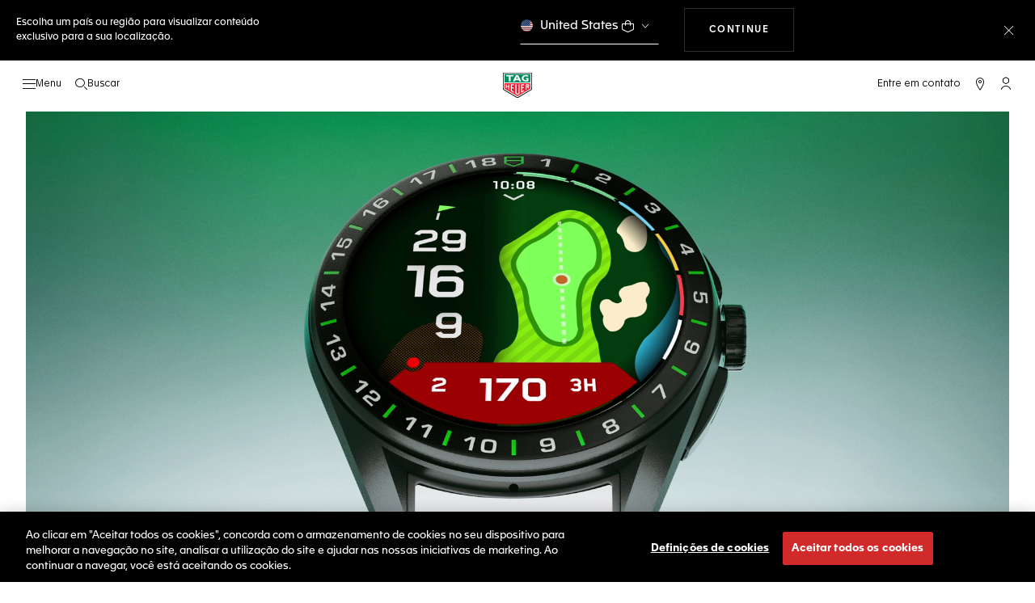

--- FILE ---
content_type: text/html;charset=UTF-8
request_url: https://www.tagheuer.com/br/pt/parcerias/golf-sport.html
body_size: 54691
content:
<!doctype html>

<!--[if lt IE 7]> <html class="ie6 oldie" lang="pt"> <![endif]-->
<!--[if IE 7]> <html class="ie7 oldie" lang="pt"> <![endif]-->
<!--[if IE 8]> <html class="ie8 oldie" lang="pt"> <![endif]-->
<!--[if gt IE 8]><!--> <html lang="pt"> <!--<![endif]-->
<head>
<!--[if gt IE 9]><!-->
<script>//common/scripts.isml</script>
<script defer src="https://www.tagheuer.com/on/demandware.static/Sites-TAG_INT-Site/-/pt_BR/v1768707072766/js/main.js"></script>



<!--<![endif]-->
<meta charset="UTF-8">

<meta http-equiv="x-ua-compatible" content="ie=edge">

<meta name="viewport" content="width=device-width, initial-scale=1, viewport-fit=cover">








<title>Golfe - Parceria - TAG Heuer®</title>

    <meta name="description" content="A TAG Heuer faz parceria com os campeões de golfe e os torneios mais importantes em todo o mundo. O jogo de reis, e o rei dos jogos. Uma mistura de elegância, visão e alta precisão, o golfe exige o máximo de comprometimento e foco para dominar cada tacada.">

<meta name="keywords" content="golfe">

    
    
    <meta name="language" content="pt">

    
    <link rel="alternate" href="https://www.tagheuer.com/al/en/partnerships/golf-sport.html" hreflang="en-al">

    <link rel="alternate" href="https://www.tagheuer.com/ca/en/partnerships/golf-sport.html" hreflang="en-ca">

    <link rel="alternate" href="https://www.tagheuer.com/ca/fr/partenariats/golf-sport.html" hreflang="fr-ca">

    

    

    

    <link rel="alternate" href="https://www.tagheuer.com/za/en/partnerships/golf-sport.html" hreflang="en-za">

    

    <link rel="alternate" href="https://www.tagheuer.com/ch/fr/partenariats/golf-sport.html" hreflang="fr-ch">

    <link rel="alternate" href="https://www.tagheuer.com/ch/de/partnerschaften/golf-sport.html" hreflang="de-ch">

    <link rel="alternate" href="https://www.tagheuer.com/ch/it/partnership/golf-sport.html" hreflang="it-ch">

    <link rel="alternate" href="https://www.tagheuer.com/bh/ar/partnerships/golf-sport.html" hreflang="ar-bh">

    <link rel="alternate" href="https://www.tagheuer.com/ru/ru/%D0%BF%D0%B0%D1%80%D1%82%D0%BD%D0%B5%D1%80%D1%81%D1%82%D0%B2%D0%BE/golf-sport.html" hreflang="ru-ru">

    <link rel="alternate" href="https://www.tagheuer.com/ba/en/partnerships/golf-sport.html" hreflang="en-ba">

    

    <link rel="alternate" href="https://www.tagheuer.com/au/en/partnerships/golf-sport.html" hreflang="en-au">

    

    

    <link rel="alternate" href="https://www.tagheuer.com/br/pt/parcerias/golf-sport.html" hreflang="pt-br">

    <link rel="alternate" href="https://www.tagheuer.com/cn/hans/%E5%90%88%E4%BD%9C%E5%85%B3%E7%B3%BB/golf-sport.html" hreflang="hans-cn">

    

    <link rel="alternate" href="https://www.tagheuer.com/gb/en/partnerships/golf-sport.html" hreflang="en-gb">

    <link rel="alternate" href="https://www.tagheuer.com/gr/en/partnerships/golf-sport.html" hreflang="en-gr">

    <link rel="alternate" href="https://www.tagheuer.com/int/en/partnerships/golf-sport.html" hreflang="hant-hk">

    <link rel="alternate" href="https://www.tagheuer.com/in/en/partnerships/golf-sport.html" hreflang="en-in">

    

    

    <link rel="alternate" href="https://www.tagheuer.com/ee/en/partnerships/golf-sport.html" hreflang="en-ee">

    <link rel="alternate" href="https://www.tagheuer.com/jp/ja/partnerships/golf-sport.html" hreflang="ja-jp">

    <link rel="alternate" href="https://www.tagheuer.com/int/en/partnerships/golf-sport.html" hreflang="kr-kr">

    

    

    

    

    

    

    

    

    

    <link rel="alternate" href="https://www.tagheuer.com/int/en/partnerships/golf-sport.html" hreflang="hant-mo">

    <link rel="alternate" href="https://www.tagheuer.com/int/en/partnerships/golf-sport.html" hreflang="hans-mo">

    <link rel="alternate" href="https://www.tagheuer.com/no/en/partnerships/golf-sport.html" hreflang="en-no">

    <link rel="alternate" href="https://www.tagheuer.com/nz/en/partnerships/golf-sport.html" hreflang="en-nz">

    <link rel="alternate" href="https://www.tagheuer.com/pt/pt/parcerias/golf-sport.html" hreflang="pt-pt">

    

    <link rel="alternate" href="https://www.tagheuer.com/il/en/partnerships/golf-sport.html" hreflang="en-il">

    <link rel="alternate" href="https://www.tagheuer.com/sg/en/partnerships/golf-sport.html" hreflang="en-sg">

    <link rel="alternate" href="https://www.tagheuer.com/int/en/partnerships/golf-sport.html" hreflang="hant-tw">

    <link rel="alternate" href="https://www.tagheuer.com/jo/ar/partnerships/golf-sport.html" hreflang="ar-jo">

    <link rel="alternate" href="https://www.tagheuer.com/jo/en/partnerships/golf-sport.html" hreflang="en-jo">

    <link rel="alternate" href="https://www.tagheuer.com/us/en/partnerships/golf-sport.html" hreflang="en-us">

    <link rel="alternate" href="https://www.tagheuer.com/kw/ar/partnerships/golf-sport.html" hreflang="ar-kw">

    <link rel="alternate" href="https://www.tagheuer.com/lv/en/partnerships/golf-sport.html" hreflang="en-lv">

    <link rel="alternate" href="https://www.tagheuer.com/lb/ar/partnerships/golf-sport.html" hreflang="ar-lb">

    

    <link rel="alternate" href="https://www.tagheuer.com/lt/en/partnerships/golf-sport.html" hreflang="en-lt">

    <link rel="alternate" href="https://www.tagheuer.com/ae/ar/partnerships/golf-sport.html" hreflang="ar-ae">

    <link rel="alternate" href="https://www.tagheuer.com/ae/en/partnerships/golf-sport.html" hreflang="en-ae">

    

    

    <link rel="alternate" href="https://www.tagheuer.com/at/de/partnerschaften/golf-sport.html" hreflang="de-at">

    <link rel="alternate" href="https://www.tagheuer.com/be/nl/partnerships/golf-sport.html" hreflang="nl-be">

    <link rel="alternate" href="https://www.tagheuer.com/be/fr/partenariats/golf-sport.html" hreflang="fr-be">

    

    

    <link rel="alternate" href="https://www.tagheuer.com/mt/en/partnerships/golf-sport.html" hreflang="en-mt">

    

    

    <link rel="alternate" href="https://www.tagheuer.com/mx/es/colaboraciones/golf-sport.html" hreflang="es-mx">

    <link rel="alternate" href="https://www.tagheuer.com/hr/en/partnerships/golf-sport.html" hreflang="en-hr">

    <link rel="alternate" href="https://www.tagheuer.com/cy/en/partnerships/golf-sport.html" hreflang="en-cy">

    <link rel="alternate" href="https://www.tagheuer.com/cz/en/partnerships/golf-sport.html" hreflang="en-cz">

    

    

    <link rel="alternate" href="https://www.tagheuer.com/fi/en/partnerships/golf-sport.html" hreflang="en-fi">

    

    

    

    

    <link rel="alternate" href="https://www.tagheuer.com/fr/fr/partenariats/golf-sport.html" hreflang="fr-fr">

    <link rel="alternate" href="https://www.tagheuer.com/de/de/partnerschaften/golf-sport.html" hreflang="de-de">

    

    

    <link rel="alternate" href="https://www.tagheuer.com/qa/ar/partnerships/golf-sport.html" hreflang="ar-qa">

    <link rel="alternate" href="https://www.tagheuer.com/hu/en/partnerships/golf-sport.html" hreflang="en-hu">

    

    

    <link rel="alternate" href="https://www.tagheuer.com/is/en/partnerships/golf-sport.html" hreflang="en-is">

    <link rel="alternate" href="https://www.tagheuer.com/sa/ar/partnerships/golf-sport.html" hreflang="ar-sa">

    

    

    <link rel="alternate" href="https://www.tagheuer.com/it/it/partnership/golf-sport.html" hreflang="it-it">

    <link rel="alternate" href="https://www.tagheuer.com/mk/en/partnerships/golf-sport.html" hreflang="en-mk">

    

    

    

    <link rel="alternate" href="https://www.tagheuer.com/nl/nl/partnerships/golf-sport.html" hreflang="nl-nl">

    <link rel="alternate" href="https://www.tagheuer.com/pl/en/partnerships/golf-sport.html" hreflang="en-pl">

    

    <link rel="alternate" href="https://www.tagheuer.com/rs/en/partnerships/golf-sport.html" hreflang="en-rs">

    <link rel="alternate" href="https://www.tagheuer.com/sk/en/partnerships/golf-sport.html" hreflang="en-sk">

    <link rel="alternate" href="https://www.tagheuer.com/si/en/partnerships/golf-sport.html" hreflang="en-si">

    <link rel="alternate" href="https://www.tagheuer.com/es/es/colaboraciones/golf-sport.html" hreflang="es-es">

    <link rel="alternate" href="https://www.tagheuer.com/ua/en/partnerships/golf-sport.html" hreflang="en-ua">

    <link rel="alternate" href="https://www.tagheuer.com/dk/en/partnerships/golf-sport.html" hreflang="en-dk">

    <link rel="alternate" href="https://www.tagheuer.com/se/en/partnerships/golf-sport.html" hreflang="en-se">

    <link rel="alternate" href="https://www.tagheuer.com/int/en/partnerships/golf-sport.html" hreflang="x-default">




<link rel="preload" href="https://www.tagheuer.com/on/demandware.static/Sites-TAG_INT-Site/-/pt_BR/v1768707072766/js/ui-web.js" as="script">
<script type="text/javascript" src="https://www.tagheuer.com/on/demandware.static/Sites-TAG_INT-Site/-/pt_BR/v1768707072766/js/ui-web.js"></script>





    <link rel="canonical" href="https://www.tagheuer.com/br/pt/parcerias/golf-sport.html">


    <meta name="robots" content="INDEX,FOLLOW">



<link rel="apple-touch-icon" sizes="180x180" href="https://www.tagheuer.com/on/demandware.static/Sites-TAG_INT-Site/-/default/dw0635c885/images/favicon/apple-touch-icon.png">
<link rel="icon" type="image/png" sizes="32x32" href="https://www.tagheuer.com/on/demandware.static/Sites-TAG_INT-Site/-/default/dwa1537df2/images/favicon/favicon-32x32.png">
<link rel="icon" type="image/png" sizes="16x16" href="https://www.tagheuer.com/on/demandware.static/Sites-TAG_INT-Site/-/default/dwc4b36ce1/images/favicon/favicon-16x16.png">
<link rel="manifest" href="https://www.tagheuer.com/on/demandware.static/Sites-TAG_INT-Site/-/default/dwe78a49ee/images/favicon/site.webmanifest">
<link rel="mask-icon" href="https://www.tagheuer.com/on/demandware.static/Sites-TAG_INT-Site/-/default/dw55d7cbf8/images/favicon/safari-pinned-tab.svg" color="#000000">
<meta name="msapplication-config" content="/on/demandware.store/Sites-TAG_INT-Site/pt_BR/Manifest-BrowserConfig">
<meta name="theme-color" content="#000000">


    <link rel="preload" as="style" href="https://www.tagheuer.com/on/demandware.static/Sites-TAG_INT-Site/-/pt_BR/v1768707072766/css/global.css">
    <link rel="stylesheet" href="https://www.tagheuer.com/on/demandware.static/Sites-TAG_INT-Site/-/pt_BR/v1768707072766/css/global.css">



    <link rel="stylesheet" href="https://www.tagheuer.com/on/demandware.static/Sites-TAG_INT-Site/-/pt_BR/v1768707072766/css/pagedesignerLayout.css">




    <script>window.gtmEnabled = true;</script>
    
    
    <script>window.pageContext = {"ns":"page"};</script>
    


<script>
window.dlSessionData = {"clientStatus":"Not Client"}
</script>

<script>
function handleUndefined(eventData) { Object.keys(eventData).forEach(function(key) { var value = eventData[key]; if (Array.isArray(value)) { value.forEach(handleUndefined) } else if (value === '' || value === null || value === 'undefined') { eventData[key] = undefined }})};
window.dataLayer = window.dataLayer || [];
var { globalData: dlInitialData, pageData: dlPageData, debugError: dlError } = {"globalData":{"country":"BR","language":"pt","loginStatus":"Not logged","currencyCode":"CHF","pageType":"Page","pageTopCategory":"Page"},"pageData":null};
var dlBackbone = {clientStatus:undefined,country:undefined,emailHashed:undefined,language:undefined,loginStatus:undefined,pageMidCategory:undefined,pageSubCategory:undefined,pageType:undefined,pageTopCategory:undefined,userId:undefined};
try { handleUndefined(dlInitialData); handleUndefined(window.dlSessionData); } catch(e) {}
if (dlInitialData) window.dataLayer.push(Object.assign(dlBackbone, dlInitialData, window.dlSessionData));
if (dlPageData) window.dataLayer.push(dlPageData);
if (dlError) window.dataLayer.push(dlError);
</script>
<!-- Google Tag Manager -->
<script>
(function(w,d,s,l,i){w[l]=w[l]||[];w[l].push({'gtm.start': new Date().getTime(),event:'gtm.js'});var f=d.getElementsByTagName(s)[0],j=d.createElement(s),dl=l!='dataLayer'?'&l='+l:'';j.async=true;j.src='//www.googletagmanager.com/gtm.js?id='+i+dl;f.parentNode.insertBefore(j,f);})(window,document,'script','dataLayer','GTM-M2N8HH6');
</script>
<!-- End Google Tag Manager -->







    <link rel="preconnect" href="https://cdnjs.cloudflare.com/" crossorigin>
    <script src="https://cdnjs.cloudflare.com/ajax/libs/lottie-web/5.12.2/lottie.min.js" type="text/javascript" charset="UTF-8" async></script>





    <!-- OneTrust Cookies Consent Notice start -->
    <script src="https://cdn.cookielaw.org/scripttemplates/otSDKStub.js" type="text/javascript" charset="UTF-8" data-domain-script="24ebfbaf-a04d-428b-9b67-8ef11d6ab939" data-document-language="true"></script>
    
    
        <script type="text/javascript">
            function OptanonWrapper() {
                if ('OneTrust' in window && window.OneTrust && typeof OneTrust.OnConsentChanged === 'function') {
                    OneTrust.OnConsentChanged(function (oneTrustCustomEvent) {
                        let data = window.constantData ? window.constantData.abandonedCart : {};
                        let acceptedConsentCategories = oneTrustCustomEvent.detail || [];
                        if (acceptedConsentCategories.indexOf(data.consentCategoryId) > -1) {
                            document.cookie = data.cookieName + '=true; path=/'; //Set
                        } else {
                            document.cookie = data.cookieName + '=; Max-Age=0; path=/'; //Remove
                        }
                    });
                }
            }
        </script>
    
    
    <!-- OneTrust Cookies Consent Notice end -->















<script>
    window.currentTechnicalURL = "https://www.tagheuer.com/on/demandware.store/Sites-TAG_INT-Site/pt_BR/Page-Show?cid=golf-sport";
</script>




<script type="text/javascript">//<!--
/* <![CDATA[ (head-active_data.js) */
var dw = (window.dw || {});
dw.ac = {
    _analytics: null,
    _events: [],
    _category: "",
    _searchData: "",
    _anact: "",
    _anact_nohit_tag: "",
    _analytics_enabled: "true",
    _timeZone: "Europe/Zurich",
    _capture: function(configs) {
        if (Object.prototype.toString.call(configs) === "[object Array]") {
            configs.forEach(captureObject);
            return;
        }
        dw.ac._events.push(configs);
    },
	capture: function() { 
		dw.ac._capture(arguments);
		// send to CQ as well:
		if (window.CQuotient) {
			window.CQuotient.trackEventsFromAC(arguments);
		}
	},
    EV_PRD_SEARCHHIT: "searchhit",
    EV_PRD_DETAIL: "detail",
    EV_PRD_RECOMMENDATION: "recommendation",
    EV_PRD_SETPRODUCT: "setproduct",
    applyContext: function(context) {
        if (typeof context === "object" && context.hasOwnProperty("category")) {
        	dw.ac._category = context.category;
        }
        if (typeof context === "object" && context.hasOwnProperty("searchData")) {
        	dw.ac._searchData = context.searchData;
        }
    },
    setDWAnalytics: function(analytics) {
        dw.ac._analytics = analytics;
    },
    eventsIsEmpty: function() {
        return 0 == dw.ac._events.length;
    }
};
/* ]]> */
// -->
</script>
<script type="text/javascript">//<!--
/* <![CDATA[ (head-cquotient.js) */
var CQuotient = window.CQuotient = {};
CQuotient.clientId = 'bdgp-TAG_INT';
CQuotient.realm = 'BDGP';
CQuotient.siteId = 'TAG_INT';
CQuotient.instanceType = 'prd';
CQuotient.locale = 'pt_BR';
CQuotient.fbPixelId = '__UNKNOWN__';
CQuotient.activities = [];
CQuotient.cqcid='';
CQuotient.cquid='';
CQuotient.cqeid='';
CQuotient.cqlid='';
CQuotient.apiHost='api.cquotient.com';
/* Turn this on to test against Staging Einstein */
/* CQuotient.useTest= true; */
CQuotient.useTest = ('true' === 'false');
CQuotient.initFromCookies = function () {
	var ca = document.cookie.split(';');
	for(var i=0;i < ca.length;i++) {
	  var c = ca[i];
	  while (c.charAt(0)==' ') c = c.substring(1,c.length);
	  if (c.indexOf('cqcid=') == 0) {
		CQuotient.cqcid=c.substring('cqcid='.length,c.length);
	  } else if (c.indexOf('cquid=') == 0) {
		  var value = c.substring('cquid='.length,c.length);
		  if (value) {
		  	var split_value = value.split("|", 3);
		  	if (split_value.length > 0) {
			  CQuotient.cquid=split_value[0];
		  	}
		  	if (split_value.length > 1) {
			  CQuotient.cqeid=split_value[1];
		  	}
		  	if (split_value.length > 2) {
			  CQuotient.cqlid=split_value[2];
		  	}
		  }
	  }
	}
}
CQuotient.getCQCookieId = function () {
	if(window.CQuotient.cqcid == '')
		window.CQuotient.initFromCookies();
	return window.CQuotient.cqcid;
};
CQuotient.getCQUserId = function () {
	if(window.CQuotient.cquid == '')
		window.CQuotient.initFromCookies();
	return window.CQuotient.cquid;
};
CQuotient.getCQHashedEmail = function () {
	if(window.CQuotient.cqeid == '')
		window.CQuotient.initFromCookies();
	return window.CQuotient.cqeid;
};
CQuotient.getCQHashedLogin = function () {
	if(window.CQuotient.cqlid == '')
		window.CQuotient.initFromCookies();
	return window.CQuotient.cqlid;
};
CQuotient.trackEventsFromAC = function (/* Object or Array */ events) {
try {
	if (Object.prototype.toString.call(events) === "[object Array]") {
		events.forEach(_trackASingleCQEvent);
	} else {
		CQuotient._trackASingleCQEvent(events);
	}
} catch(err) {}
};
CQuotient._trackASingleCQEvent = function ( /* Object */ event) {
	if (event && event.id) {
		if (event.type === dw.ac.EV_PRD_DETAIL) {
			CQuotient.trackViewProduct( {id:'', alt_id: event.id, type: 'raw_sku'} );
		} // not handling the other dw.ac.* events currently
	}
};
CQuotient.trackViewProduct = function(/* Object */ cqParamData){
	var cq_params = {};
	cq_params.cookieId = CQuotient.getCQCookieId();
	cq_params.userId = CQuotient.getCQUserId();
	cq_params.emailId = CQuotient.getCQHashedEmail();
	cq_params.loginId = CQuotient.getCQHashedLogin();
	cq_params.product = cqParamData.product;
	cq_params.realm = cqParamData.realm;
	cq_params.siteId = cqParamData.siteId;
	cq_params.instanceType = cqParamData.instanceType;
	cq_params.locale = CQuotient.locale;
	
	if(CQuotient.sendActivity) {
		CQuotient.sendActivity(CQuotient.clientId, 'viewProduct', cq_params);
	} else {
		CQuotient.activities.push({activityType: 'viewProduct', parameters: cq_params});
	}
};
/* ]]> */
// -->
</script>



<meta name="generator" content="Kleecks"><meta property="og:title" content="Golfe - Parceria - TAG Heuer®"><meta property="og:url" content="https://www.tagheuer.com/br/pt/parcerias/golf-sport.html"><meta property="og:type" content="website"><meta property="og:description" content="A TAG Heuer faz parceria com os campeões de golfe e os torneios mais importantes em todo o mundo. O jogo de reis, e o rei dos jogos. Uma mistura de elegância, visão e alta precisão, o golfe exige o máximo de comprometimento e foco para dominar cada tacada."><meta property="og:locale" content="pt_BR"><meta name="twitter:title" content="Golfe - Parceria - TAG Heuer®"><meta name="twitter:url" content="https://www.tagheuer.com/br/pt/parcerias/golf-sport.html"><meta name="twitter:description" content="A TAG Heuer faz parceria com os campeões de golfe e os torneios mais importantes em todo o mundo. O jogo de reis, e o rei dos jogos. Uma mistura de elegância, visão e alta precisão, o golfe exige o máximo de comprometimento e foco para dominar cada tacada."><meta name="twitter:card" content="summary"><script type="application/ld+json">{"@context":"http://schema.org","@type":"Organization","name":"TAG Heuer","url":"https://www.tagheuer.com/","logo":"https://www.tagheuer.com/on/demandware.static/Sites-TAG_FR-Site/-/default/dw374b8949/images/th-logo.svg","sameAs":["https://www.facebook.com/TAGHeuer/","https://www.instagram.com/tagheuer/","https://www.linkedin.com/company/tag-heuer/","https://www.pinterest.fr/tagheuer/","https://www.youtube.com/user/TAGHeuerOnline/","https://twitter.com/TAGHeuer/","https://www.weibo.com/tagheuerchina","https://weixin.qq.com/r/knVOVg-EXlIhrUs19yCA","https://tag.hr/footer"],"foundingDate":"1860","description":"The Official TAG Heuer Website. Pioneering Swiss watchmaking since 1860. Discover the latest collections of luxury watches for men and women.","parentOrganization":"LVMH","address":{"@type":"PostalAddress","addressCountry":"Switzerland","addressRegion":"La Chaux-de-Fonds","postalCode":"2300"},"founder":{"@type":"Person","givenName":"Edouard","familyName":"Heuer","gender":"Male","jobTitle":"Founder"},"CEO":{"@type":"Person","givenName":"Antoine","familyName":"Pin","gender":"Male","jobTitle":"CEO"},"contactPoint":{"@type":"ContactPoint","contactType":"Customer Service","email":"contact@tagheuer.com","url":"https://www.tagheuer.com/br/pt/contact"},"alternateName":"TAG Heuer SA","foundingLocation":{"@type":"Place","name":"Saint-Imier, Switzerland"},"brand":{"@type":"Brand","name":"TAG HEUER","url":"https://www.tagheuer.com/"}}</script><script type="application/ld+json">{"@context":"http://schema.org","@type":"JewelryStore","url":"https://www.tagheuer.com/br/pt/parcerias/golf-sport.html","address":{"@type":"PostalAddress","addressCountry":"BR"},"department":{"@type":"Store"}}</script><style>* {
  -webkit-transition: none !important;
  -moz-transition: none !important;
  -o-transition: none !important;
  -ms-transition: none !important;
  transition: none !important;
}</style>
<script>(window.BOOMR_mq=window.BOOMR_mq||[]).push(["addVar",{"rua.upush":"false","rua.cpush":"true","rua.upre":"false","rua.cpre":"true","rua.uprl":"false","rua.cprl":"false","rua.cprf":"false","rua.trans":"SJ-8ac07409-49ae-40e7-be35-4b8527c65ccd","rua.cook":"false","rua.ims":"false","rua.ufprl":"false","rua.cfprl":"false","rua.isuxp":"false","rua.texp":"norulematch","rua.ceh":"false","rua.ueh":"false","rua.ieh.st":"0"}]);</script>
                              <script>!function(e){var n="https://s.go-mpulse.net/boomerang/";if("True"=="True")e.BOOMR_config=e.BOOMR_config||{},e.BOOMR_config.PageParams=e.BOOMR_config.PageParams||{},e.BOOMR_config.PageParams.pci=!0,n="https://s2.go-mpulse.net/boomerang/";if(window.BOOMR_API_key="6FAGW-UW4NH-YFX29-YD39C-GNSWC",function(){function e(){if(!o){var e=document.createElement("script");e.id="boomr-scr-as",e.src=window.BOOMR.url,e.async=!0,i.parentNode.appendChild(e),o=!0}}function t(e){o=!0;var n,t,a,r,d=document,O=window;if(window.BOOMR.snippetMethod=e?"if":"i",t=function(e,n){var t=d.createElement("script");t.id=n||"boomr-if-as",t.src=window.BOOMR.url,BOOMR_lstart=(new Date).getTime(),e=e||d.body,e.appendChild(t)},!window.addEventListener&&window.attachEvent&&navigator.userAgent.match(/MSIE [67]\./))return window.BOOMR.snippetMethod="s",void t(i.parentNode,"boomr-async");a=document.createElement("IFRAME"),a.src="about:blank",a.title="",a.role="presentation",a.loading="eager",r=(a.frameElement||a).style,r.width=0,r.height=0,r.border=0,r.display="none",i.parentNode.appendChild(a);try{O=a.contentWindow,d=O.document.open()}catch(_){n=document.domain,a.src="javascript:var d=document.open();d.domain='"+n+"';void(0);",O=a.contentWindow,d=O.document.open()}if(n)d._boomrl=function(){this.domain=n,t()},d.write("<bo"+"dy onload='document._boomrl();'>");else if(O._boomrl=function(){t()},O.addEventListener)O.addEventListener("load",O._boomrl,!1);else if(O.attachEvent)O.attachEvent("onload",O._boomrl);d.close()}function a(e){window.BOOMR_onload=e&&e.timeStamp||(new Date).getTime()}if(!window.BOOMR||!window.BOOMR.version&&!window.BOOMR.snippetExecuted){window.BOOMR=window.BOOMR||{},window.BOOMR.snippetStart=(new Date).getTime(),window.BOOMR.snippetExecuted=!0,window.BOOMR.snippetVersion=12,window.BOOMR.url=n+"6FAGW-UW4NH-YFX29-YD39C-GNSWC";var i=document.currentScript||document.getElementsByTagName("script")[0],o=!1,r=document.createElement("link");if(r.relList&&"function"==typeof r.relList.supports&&r.relList.supports("preload")&&"as"in r)window.BOOMR.snippetMethod="p",r.href=window.BOOMR.url,r.rel="preload",r.as="script",r.addEventListener("load",e),r.addEventListener("error",function(){t(!0)}),setTimeout(function(){if(!o)t(!0)},3e3),BOOMR_lstart=(new Date).getTime(),i.parentNode.appendChild(r);else t(!1);if(window.addEventListener)window.addEventListener("load",a,!1);else if(window.attachEvent)window.attachEvent("onload",a)}}(),"".length>0)if(e&&"performance"in e&&e.performance&&"function"==typeof e.performance.setResourceTimingBufferSize)e.performance.setResourceTimingBufferSize();!function(){if(BOOMR=e.BOOMR||{},BOOMR.plugins=BOOMR.plugins||{},!BOOMR.plugins.AK){var n="true"=="true"?1:0,t="",a="aod6ltaxyzboi2lmsw4q-f-ced742383-clientnsv4-s.akamaihd.net",i="false"=="true"?2:1,o={"ak.v":"39","ak.cp":"903475","ak.ai":parseInt("591678",10),"ak.ol":"0","ak.cr":9,"ak.ipv":4,"ak.proto":"h2","ak.rid":"27085d60","ak.r":47376,"ak.a2":n,"ak.m":"x","ak.n":"essl","ak.bpcip":"3.135.229.0","ak.cport":35408,"ak.gh":"23.200.85.111","ak.quicv":"","ak.tlsv":"tls1.3","ak.0rtt":"","ak.0rtt.ed":"","ak.csrc":"-","ak.acc":"","ak.t":"1768723897","ak.ak":"hOBiQwZUYzCg5VSAfCLimQ==2n2+5zlzthZZOnih6nUVibQB63NF1GruSqeOqZw9fsjKvGraZqIJ64l2IP/VNgpyjq7mZowiR+uymuIm9bhqTGLvuBxex9DSp4TCNd+BJ5FlVdZuG3wDG5OXaJEstXRbQC0xvTpVSdMp76fz446Bc/LktorT4z+ivkeyoRE6qkOeiu3DtGIXcyXO9u0XuR6XO8yvOCUGSk7Jhu3/v5LB0u8tUFQKRJFflOG+BKfCo6q5VUdfqinOPRg6iJLNNhGWmP22g9JuWlNUJgud9DbYzyNsAlPHGYcln9+Ss707TPz+5dpqbo/XjNTl+B6QUXsRiDka61vHKcfeE/OnYKnhJF8oog7/D8Phpw9AGtZjwbb7NB378nXZH8gl5Z0lo0JNuwOXDYMw3ufCfg5hitl3sKw3UG2LWTCdA2drsPbbPiY=","ak.pv":"85","ak.dpoabenc":"","ak.tf":i};if(""!==t)o["ak.ruds"]=t;var r={i:!1,av:function(n){var t="http.initiator";if(n&&(!n[t]||"spa_hard"===n[t]))o["ak.feo"]=void 0!==e.aFeoApplied?1:0,BOOMR.addVar(o)},rv:function(){var e=["ak.bpcip","ak.cport","ak.cr","ak.csrc","ak.gh","ak.ipv","ak.m","ak.n","ak.ol","ak.proto","ak.quicv","ak.tlsv","ak.0rtt","ak.0rtt.ed","ak.r","ak.acc","ak.t","ak.tf"];BOOMR.removeVar(e)}};BOOMR.plugins.AK={akVars:o,akDNSPreFetchDomain:a,init:function(){if(!r.i){var e=BOOMR.subscribe;e("before_beacon",r.av,null,null),e("onbeacon",r.rv,null,null),r.i=!0}return this},is_complete:function(){return!0}}}}()}(window);</script></head>
<body class="KL-D-18 KL-LANG-pt KL-P_URL_1-br KL-P_URL_2-pt KL-P_URL_3-parcerias KL-URL-golf-sport_html KL-URL-LEVEL-4 KL-CMS_URL-LEVEL-4 KL-UA-BOT KL-UA-DESKTOP sp-CONTENT">
<div class="page" data-action="Page-Show" data-querystring="cid=golf-sport">



<link rel="stylesheet" href="https://www.tagheuer.com/on/demandware.static/Sites-TAG_INT-Site/-/pt_BR/v1768707072766/css/globale/flags.css">
<link rel="stylesheet" href="https://www.tagheuer.com/on/demandware.static/Sites-TAG_INT-Site/-/pt_BR/v1768707072766/css/globale/styles.css">
<script type="text/javascript" id="globale-script-loader-data" src="https://www.tagheuer.com/on/demandware.static/Sites-TAG_INT-Site/-/pt_BR/v1768707072766/js/globaleScriptLoader.js">
{
  "action": "Globale-ScriptLoaderData",
  "queryString": "",
  "locale": "pt_BR",
  "clientJsUrl": "https://web.global-e.com/merchant/clientsdk/771",
  "apiVersion": "2.1.4",
  "clientJsMerchantId": 771,
  "clientSettings": "{\"AllowClientTracking\":{\"Value\":\"true\"},\"CDNEnabled\":{\"Value\":\"true\"},\"CheckoutContainerSuffix\":{\"Value\":\"Global-e_International_Checkout\"},\"FT_IsAnalyticsSDKEnabled\":{\"Value\":\"true\"},\"FullClientTracking\":{\"Value\":\"true\"},\"IsMonitoringMerchant\":{\"Value\":\"true\"},\"IsV2Checkout\":{\"Value\":\"true\"},\"SetGEInCheckoutContainer\":{\"Value\":\"true\"},\"ShowFreeShippingBanner\":{\"Value\":\"false\"},\"TabletAsMobile\":{\"Value\":\"false\"},\"AdScaleClientSDKURL\":{\"Value\":\"https://web.global-e.com/merchant/GetAdScaleClientScript?merchantId=771\"},\"AmazonUICulture\":{\"Value\":\"en-GB\"},\"AnalyticsSDKCDN\":{\"Value\":\"https://globale-analytics-sdk.global-e.com/PROD/bundle.js\"},\"AnalyticsUrl\":{\"Value\":\"https://services.global-e.com/\"},\"BfGoogleAdsEnabled\":{\"Value\":\"false\"},\"BfGoogleAdsLifetimeInDays\":{\"Value\":\"30\"},\"CashbackServiceDomainUrl\":{\"Value\":\"https://finance-cashback.global-e.com\"},\"CDNUrl\":{\"Value\":\"https://webservices.global-e.com/\"},\"ChargeMerchantForPrepaidRMAOfReplacement\":{\"Value\":\"false\"},\"CheckoutCDNURL\":{\"Value\":\"https://webservices.global-e.com/\"},\"EnableReplaceUnsupportedCharactersInCheckout\":{\"Value\":\"false\"},\"Environment\":{\"Value\":\"PRODUCTION\"},\"FinanceServiceBaseUrl\":{\"Value\":\"https://finance-calculations.global-e.com\"},\"FT_AnalyticsSdkEnsureClientIdSynchronized\":{\"Value\":\"true\"},\"FT_BrowsingStartCircuitBreaker\":{\"Value\":\"true\"},\"FT_BrowsingStartEventInsteadOfPageViewed\":{\"Value\":\"true\"},\"FT_IsLegacyAnalyticsSDKEnabled\":{\"Value\":\"true\"},\"FT_IsShippingCountrySwitcherPopupAnalyticsEnabled\":{\"Value\":\"false\"},\"FT_IsWelcomePopupAnalyticsEnabled\":{\"Value\":\"false\"},\"FT_PostponePageViewToPageLoadComplete\":{\"Value\":\"true\"},\"FT_UseGlobalEEngineConfig\":{\"Value\":\"true\"},\"FT_UtmRaceConditionEnabled\":{\"Value\":\"true\"},\"GTM_ID\":{\"Value\":\"GTM-PWW94X2\"},\"InternalTrackingEnabled\":{\"Value\":\"false\"},\"InvoiceEditorURL\":{\"Value\":\"documents/invoice_editor\"},\"PixelAddress\":{\"Value\":\"https://utils.global-e.com\"},\"RangeOfAdditionalPaymentFieldsToDisplayIDs\":{\"Value\":\"[1,2,3,4,5,6,7,8,9,10,11,12,13,14,15,16,17,18,19,20]\"},\"ReconciliationServiceBaseUrl\":{\"Value\":\"https://finance-reconciliation-engine.global-e.com\"},\"RefundRMAReplacementShippingTypes\":{\"Value\":\"[2,3,4]\"},\"RefundRMAReplacementStatuses\":{\"Value\":\"[9,11,12]\"},\"TrackingV2\":{\"Value\":\"true\"},\"UseShopifyCheckoutForPickUpDeliveryMethod\":{\"Value\":\"false\"},\"MerchantIdHashed\":{\"Value\":\"mZJK\"}}",
  "clientJsDomain": "https://web.global-e.com",
  "cookieDomain": "www.tagheuer.com",
  "globaleOperatedCountry": false,
  "performFrontendSiteUrlRedirect": true,
  "getSiteRedirectUrl": "https://www.tagheuer.com/on/demandware.store/Sites-TAG_INT-Site/pt_BR/Globale-GetSiteRedirectUrl",
  "globaleConvertPriceUrl": "https://www.tagheuer.com/on/demandware.store/Sites-TAG_INT-Site/pt_BR/Globale-ConvertPrice",
  "country": "BR",
  "currency": "CHF",
  "culture": "pt"
}
</script>


























    
    <noscript>
        <nav aria-label="Menu principal">
            <div class="experience-region experience-rootMenu"><div class="experience-component experience-layouts-rootmenu">
    
    <ul class="experience-region experience-items"><li class="experience-component experience-assets-menunavigationlink">
    
    <a href="https://www.tagheuer.com/br/pt/nossa-historia/chronographs.html">Cronógrafos TAG Heuer</a>
</li><li class="experience-component experience-assets-menunavigationlink">
    
    <a href="https://www.tagheuer.com/br/pt/relat%C3%B3rio-da-colec%C3%A3o/collection-dispatch.html">AS COLEÇÕES</a>
</li><li class="experience-component experience-assets-menunavigationlink"></li><li class="experience-component experience-assets-menunavigationlink"></li><li class="experience-component experience-assets-menunavigationlink"></li><li class="experience-component experience-assets-menunavigationlink"></li><li class="experience-component experience-assets-menunavigationlink"></li><li class="experience-component experience-assets-menugap"></li><li class="experience-component experience-assets-menulink"></li><li class="experience-component experience-assets-menulink">
    
    <a href="https://www.tagheuer.com/br/pt/stores/">Localizador de loja</a>
</li><li class="experience-component experience-assets-menugap"></li><li class="experience-component experience-assets-menulink">
    
    <a href="https://www.tagheuer.com/br/pt/contato/">Entre em contato conosco</a>
</li><li class="experience-component experience-assets-menuCustomerServicePhone"></li><li class="experience-component experience-assets-menulink"></li><li class="experience-component experience-assets-menulink"></li></ul>
</div></div>
            <ul class="experience-region experience-subMenus"><li class="experience-component experience-layouts-submenu">
    
    <ul class="experience-region experience-items"><li class="experience-component experience-assets-menunavigationlink"></li><li class="experience-component experience-assets-menunavigationlink">
    
    <a href="https://www.tagheuer.com/br/pt/rel%C3%B3gios/deixe-se-guiar-por-n%C3%B3s/nossos-rel%C3%B3gios/">Todos os relógios</a>
</li><li class="experience-component experience-assets-menunavigationlink"></li><li class="experience-component experience-assets-menunavigationlink"></li><li class="experience-component experience-assets-menunavigationlink">
    
    <a href="https://www.tagheuer.com/br/pt/rel%C3%B3gios/descubra/acess%C3%B3rios/">Acessórios</a>
</li><li class="experience-component experience-assets-menunavigationlink"></li><li class="experience-component experience-assets-menugap"></li></ul>
</li><li class="experience-component experience-layouts-submenu">
    
    <ul class="experience-region experience-items"><li class="experience-component experience-assets-menunavigationlink">
    
    <a href="https://www.tagheuer.com/br/pt/relat%C3%B3rio-da-colec%C3%A3o/collection-dispatch.html">TODAS AS NOSSAS COLEÇÕES</a>
</li><li class="experience-component experience-assets-menutilesgrid">

    
    <ul class="experience-region experience-items"><li class="experience-component experience-assets-menutile">

    
    
        <a href="https://www.tagheuer.com/br/pt/rel%C3%B3gios/colec%C3%B5es/tag-heuer-carrera/">TAG Heuer Carrera</a>
    
</li><li class="experience-component experience-assets-menutile">

    
    
        <a href="https://www.tagheuer.com/br/pt/rel%C3%B3gios/colec%C3%B5es/tag-heuer-formula-1/">TAG Heuer Formula 1</a>
    
</li><li class="experience-component experience-assets-menutile">

    
    
        <a href="https://www.tagheuer.com/br/pt/rel%C3%B3gios/colec%C3%B5es/tag-heuer-aquaracer/">TAG Heuer Aquaracer</a>
    
</li><li class="experience-component experience-assets-menutile">

    
    
        <a href="https://www.tagheuer.com/br/pt/rel%C3%B3gios/colec%C3%B5es/tag-heuer-monaco/">TAG Heuer Monaco</a>
    
</li><li class="experience-component experience-assets-menutile">

    
    
        <a href="https://www.tagheuer.com/br/pt/rel%C3%B3gios/colec%C3%B5es/tag-heuer-link/">TAG Heuer Link</a>
    
</li></ul>
</li></ul>
</li><li class="experience-component experience-layouts-submenu">
    
    <ul class="experience-region experience-items"><li class="experience-component experience-assets-menubanner">
    
    <a href="https://www.tagheuer.com/br/pt/configure-your-tag-heuer-carrera-watch/carrera-configurator.html">Conheça o Customizador de Pulseiras TAG Heuer Carrera</a>
</li></ul>
</li><li class="experience-component experience-layouts-submenu">
    
    <ul class="experience-region experience-items"><li class="experience-component experience-assets-menunavigationlink">
    
    <a href="https://www.tagheuer.com/br/pt/smartwatches/colec%C3%B5es/tag-heuer-connected/">Novos relógios connected:</a>
</li><li class="experience-component experience-assets-menunavigationlink"></li><li class="experience-component experience-assets-menunavigationlink">
    
    <a href="https://www.tagheuer.com/br/pt/smartwatches/colec%C3%B5es/todos-os-acess%C3%B3rios/">Todos os acessórios</a>
</li><li class="experience-component experience-assets-menunavigationlink">
    
    <a href="https://www.tagheuer.com/br/pt/suporte-smartwatches/tag-heuer-connected-getting-started.html">Guia de Introdução</a>
</li><li class="experience-component experience-assets-menugap"></li><li class="experience-component experience-assets-menubanner">
    
    <a href="https://www.tagheuer.com/br/pt/smartwatches/e5-configurator.html">Personalize o seu Relógio TAG Heuer Connected</a>
</li></ul>
</li><li class="experience-component experience-layouts-submenu">
    
    <ul class="experience-region experience-items"><li class="experience-component experience-assets-menubanner">
    
    <a href="https://www.tagheuer.com/br/pt/tag-heuer-connected-calibre-e5/collection-connected.html">TAG Heuer Connected Calibre E5</a>
</li><li class="experience-component experience-assets-menutilesgrid">

    
    <ul class="experience-region experience-items"><li class="experience-component experience-assets-menubanner">
    
    <a href="https://www.tagheuer.com/br/pt/connected-running/connected-running.html">Corrida</a>
</li><li class="experience-component experience-assets-menubanner">
    
    <a href="https://www.tagheuer.com/br/pt/building-up-golf/golf.html">Golfe</a>
</li></ul>
</li><li class="experience-component experience-assets-menugap"></li></ul>
</li><li class="experience-component experience-layouts-submenu">
    
    <ul class="experience-region experience-items"><li class="experience-component experience-assets-menunavigationlink">
    
    <a href="https://www.tagheuer.com/br/pt/smartwatches/watchfaces.html">Mostradores do relógio</a>
</li><li class="experience-component experience-assets-menunavigationlink">
    
    <a href="https://www.tagheuer.com/br/pt/smartwatches/tag-heuer-applications.html">Aplicativos</a>
</li><li class="experience-component experience-assets-menunavigationlink">
    
    <a href="https://www.tagheuer.com/br/pt/suporte-smartwatches/tag-heuer-connected-getting-started.html">Guia de Introdução</a>
</li></ul>
</li><li class="experience-component experience-layouts-submenu">
    
    <ul class="experience-region experience-items"><li class="experience-component experience-assets-menunavigationlink">
    
    <a href="https://www.tagheuer.com/br/pt/nossos-%C3%B3culos-de-sol/">Todos os óculos de sol</a>
</li><li class="experience-component experience-assets-menunavigationlink"></li><li class="experience-component experience-assets-menugap"></li><li class="experience-component experience-assets-menubanner">
    
    <a href="https://www.tagheuer.com/br/pt/eyewear-collection/collection-eyewear.html">Conheça a linha TAG Heuer Eyewear</a>
</li><li class="experience-component experience-assets-menunavigationlink">
    
    <a href="https://www.tagheuer.com/br/pt/eyewear-advanced-design-materials/eyewear-advanced-design-materials.html">Um design que aprimora, materiais que definem</a>
</li></ul>
</li><li class="experience-component experience-layouts-submenu">
    
    <ul class="experience-region experience-items"><li class="experience-component experience-assets-menutilesgrid">

    
    <ul class="experience-region experience-items"><li class="experience-component experience-assets-menutile">

    
    
        <a href="https://www.tagheuer.com/br/pt/nossos-%C3%B3culos-de-sol/tag-heuer-jack-heuer/">TAG Heuer Jack Heuer</a>
    
</li><li class="experience-component experience-assets-menutile">

    
    
        <a href="https://www.tagheuer.com/br/pt/nossos-%C3%B3culos-de-sol/tag-heuer-vingt-sept/">TAG Heuer Vingt-Sept</a>
    
</li><li class="experience-component experience-assets-menutile">

    
    
        <a href="https://www.tagheuer.com/br/pt/nossos-%C3%B3culos-de-sol/tag-heuer-line/">TAG Heuer Line</a>
    
</li><li class="experience-component experience-assets-menutile">

    
    
        <a href="https://www.tagheuer.com/br/pt/nossos-%C3%B3culos-de-sol/tag-heuer-shield-pro/">TAG Heuer Shield Pro</a>
    
</li><li class="experience-component experience-assets-menutile">

    
    
        <a href="https://www.tagheuer.com/br/pt/nossos-%C3%B3culos-de-sol/tag-heuer-flex/">TAG Heuer Flex</a>
    
</li><li class="experience-component experience-assets-menutile">

    
    
        <a href="https://www.tagheuer.com/br/pt/nossos-%C3%B3culos-de-sol/tag-heuer-bolide/">TAG Heuer Bolide</a>
    
</li><li class="experience-component experience-assets-menutile">

    
    
        <a href="https://www.tagheuer.com/br/pt/nossos-%C3%B3culos-de-sol/tag-heuer-drive/">TAG Heuer Drive</a>
    
</li><li class="experience-component experience-assets-menutile">

    
    
        <a href="https://www.tagheuer.com/br/pt/nossos-%C3%B3culos-de-sol/tag-heuer-niveus/">TAG Heuer Niveus</a>
    
</li></ul>
</li></ul>
</li><li class="experience-component experience-layouts-submenu">
    
    <ul class="experience-region experience-items"><li class="experience-component experience-assets-menutilesgrid">

    
    <ul class="experience-region experience-items"><li class="experience-component experience-assets-menubanner">
    
    <a href="https://www.tagheuer.com/br/pt/rel%C3%B3gios/descubra/rel%C3%B3gios-para-homens/">Relógios para homens</a>
</li><li class="experience-component experience-assets-menubanner">
    
    <a href="https://www.tagheuer.com/br/pt/rel%C3%B3gios/descubra/rel%C3%B3gios-para-mulheres/">Relógios para mulheres</a>
</li></ul>
</li><li class="experience-component experience-assets-menunavigationlink">
    
    <a href="https://www.tagheuer.com/br/pt/rel%C3%B3gios/descubra/exclusividades-on-line/">Exclusividades on-line</a>
</li><li class="experience-component experience-assets-menunavigationlink">
    
    <a href="https://www.tagheuer.com/br/pt/rel%C3%B3gios/descubra/essenciais/">Essenciais</a>
</li><li class="experience-component experience-assets-menunavigationlink">
    
    <a href="https://www.tagheuer.com/br/pt/rel%C3%B3gios/descubra/edic%C3%B5es-especiais/">Edições especiais</a>
</li><li class="experience-component experience-assets-menugap"></li><li class="experience-component experience-assets-menunavigationlink">
    
    <a href="https://www.tagheuer.com/br/pt/relogio-automatico-masculino-e-feminino/">Relógios automáticos</a>
</li><li class="experience-component experience-assets-menunavigationlink">
    
    <a href="https://www.tagheuer.com/br/pt/rel%C3%B3gios/descubra/rel%C3%B3gios-com-cron%C3%B3grafo/">Relógios com cronógrafo</a>
</li><li class="experience-component experience-assets-menunavigationlink">
    
    <a href="https://www.tagheuer.com/br/pt/rel%C3%B3gios/descubra/rel%C3%B3gios-tourbillon/">Relógios tourbillon</a>
</li><li class="experience-component experience-assets-menugap"></li><li class="experience-component experience-assets-menunavigationlink">
    
    <a href="https://www.tagheuer.com/br/pt/rel%C3%B3gios/descubra/rel%C3%B3gios-esportivos/">Relógios esportivos</a>
</li><li class="experience-component experience-assets-menunavigationlink">
    
    <a href="https://www.tagheuer.com/br/pt/rel%C3%B3gios/descubra/rel%C3%B3gios-para-mergulho/">Relógios para mergulho</a>
</li><li class="experience-component experience-assets-menunavigationlink">
    
    <a href="https://www.tagheuer.com/br/pt/rel%C3%B3gios/descubra/rel%C3%B3gios-cl%C3%A1ssicos/">Relógios clássicos</a>
</li><li class="experience-component experience-assets-menugap"></li></ul>
</li><li class="experience-component experience-layouts-submenu">
    
    <ul class="experience-region experience-items"><li class="experience-component experience-assets-menunavigationlink"></li><li class="experience-component experience-assets-menunavigationlink"></li><li class="experience-component experience-assets-menunavigationlink"></li><li class="experience-component experience-assets-menunavigationlink">
    
    <a href="https://www.tagheuer.com/br/pt/parcerias/ambassadors.html">Embaixadores da TAG Heuer</a>
</li><li class="experience-component experience-assets-menunavigationlink">
    
    <a href="https://www.tagheuer.com/br/pt/ouca/podcast.html">Podcast</a>
</li><li class="experience-component experience-assets-menunavigationlink">
    
    <a href="https://magazine.tagheuer.com/">Revista The Edge</a>
</li><li class="experience-component experience-assets-menunavigationlink">
    
    <a href="https://www.tagheuer.com/br/pt/empresa/careers.html">Oportunidades de carreira</a>
</li><li class="experience-component experience-assets-menugap"></li></ul>
</li><li class="experience-component experience-layouts-submenu">
    
    <ul class="experience-region experience-items"><li class="experience-component experience-assets-menutilesgrid">

    
    <ul class="experience-region experience-items"><li class="experience-component experience-assets-menubanner">
    
    <a href="https://www.tagheuer.com/br/pt/nossa-hist%C3%B3ria/history.html">História</a>
</li><li class="experience-component experience-assets-menubanner">
    
    <a href="https://www.tagheuer.com/br/pt/nosso-know-how/savoir-faire.html">Savoir-Faire</a>
</li></ul>
</li><li class="experience-component experience-assets-menubanner">
    
    <a href="https://www.tagheuer.com/br/pt/colecao-vintage/vintage-collection.html">Coleções Vintage</a>
</li><li class="experience-component experience-assets-menutilesgrid">

    
    <ul class="experience-region experience-items"><li class="experience-component experience-assets-menubanner">
    
    <a href="https://www.tagheuer.com/br/pt/maison-tag-heuer/maison-tag-heuer.html">TAG Heuer Maison</a>
</li><li class="experience-component experience-assets-menubanner">
    
    <a href="https://www.tagheuer.com/br/pt/empresa/our-engagement.html">Nosso Compromisso</a>
</li></ul>
</li><li class="experience-component experience-assets-menugap"></li></ul>
</li><li class="experience-component experience-layouts-submenu">
    
    <ul class="experience-region experience-items"><li class="experience-component experience-assets-menutilesgrid">

    
    <ul class="experience-region experience-items"><li class="experience-component experience-assets-menubanner">
    
    <a href="https://www.tagheuer.com/br/pt/parcerias/f1.html">Formula 1®</a>
</li><li class="experience-component experience-assets-menubanner">
    
    <a href="https://www.tagheuer.com/br/pt/f1/f1-paddock.html">FORMULA 1® PADDOCK: CONHEÇA OS BASTIDORES</a>
</li></ul>
</li><li class="experience-component experience-assets-menubanner">
    
    <a href="https://www.tagheuer.com/br/pt/f1/f1-academy.html">F1 Academy™</a>
</li></ul>
</li><li class="experience-component experience-layouts-submenu">
    
    <ul class="experience-region experience-items"><li class="experience-component experience-assets-menutilesgrid">

    
    <ul class="experience-region experience-items"><li class="experience-component experience-assets-menubanner">
    
    <a href="https://www.tagheuer.com/br/pt/partnership/tagheuer-porsche.html">Porsche</a>
</li><li class="experience-component experience-assets-menubanner">
    
    <a href="https://www.tagheuer.com/br/pt/parcerias/red-bull-racing.html">Oracle Red Bull Racing</a>
</li><li class="experience-component experience-assets-menubanner">
    
    <a href="https://www.tagheuer.com/br/pt/parcerias/gulf.html">Gulf</a>
</li><li class="experience-component experience-assets-menubanner">
    
    <a href="https://www.tagheuer.com/br/pt/edic%C3%A3o-especial/formula1-senna.html">Senna</a>
</li></ul>
</li><li class="experience-component experience-assets-menunavigationlink">
    
    <a href="https://www.tagheuer.com/br/pt/parcerias/motorsports.html">Automobilismo</a>
</li><li class="experience-component experience-assets-menunavigationlink">
    
    <a href="https://www.tagheuer.com/br/pt/parcerias/golf-sport.html">Golfe</a>
</li><li class="experience-component experience-assets-menunavigationlink">
    
    <a href="https://www.tagheuer.com/br/pt/parcerias/aquatic-sports.html">Esportes aquáticos</a>
</li><li class="experience-component experience-assets-menunavigationlink">
    
    <a href="https://www.tagheuer.com/br/pt/parcerias/athletics.html">Atletismo</a>
</li><li class="experience-component experience-assets-menugap"></li></ul>
</li><li class="experience-component experience-layouts-submenu">
    
    <ul class="experience-region experience-items"><li class="experience-component experience-assets-menunavigationlink">
    
    <a href="https://www.tagheuer.com/br/pt/service/repairs.html">Reparar meu relógio</a>
</li><li class="experience-component experience-assets-menunavigationlink">
    
    <a href="https://www.tagheuer.com/br/pt/service/our-services.html"> Serviços e preços</a>
</li><li class="experience-component experience-assets-menunavigationlink">
    
    <a href="https://www.tagheuer.com/br/pt/service/warranty.html">GARANTIA</a>
</li><li class="experience-component experience-assets-menunavigationlink">
    
    <a href="https://www.tagheuer.com/br/pt/service/maintenance.html">Cuidados recomendados</a>
</li><li class="experience-component experience-assets-menunavigationlink">
    
    <a href="https://www.tagheuer.com/br/pt/servico/user-guide.html">MANUAIS DO USUÁRIO</a>
</li><li class="experience-component experience-assets-menugap"></li><li class="experience-component experience-assets-menugap"></li><li class="experience-component experience-assets-menunavigationlink">
    
    <a href="https://www.tagheuer.com/br/pt/experiencia-de-compra/boutique-services.html">Serviços de boutique</a>
</li></ul>
</li><li class="experience-component experience-layouts-submenu">
    
    <ul class="experience-region experience-items"><li class="experience-component experience-assets-menunavigationlink">
    
    <a href="https://www.tagheuer.com/br/pt/rel%C3%B3gios/descubra/novidades/">Todos os relógios novos</a>
</li><li class="experience-component experience-assets-menubanner">
    
    <a href="https://www.tagheuer.com/br/pt/rel%C3%B3gios/colec%C3%B5es/tag-heuer-carrera/39-mm-th20-00/CBS221B.BA0045.html">TAG HEUER CARRERA CHRONOGRAPH x FRAGMENT</a>
</li><li class="experience-component experience-assets-menutilesgrid">

    
    <ul class="experience-region experience-items"><li class="experience-component experience-assets-menubanner">
    
    <a href="https://www.tagheuer.com/br/pt/rel%C3%B3gios/colec%C3%B5es/tag-heuer-formula-1/38-mm-th50-00/WBY111D.FT8084.html">TAG Heuer FORMULA 1 Solargraph</a>
</li><li class="experience-component experience-assets-menubanner">
    
    <a href="https://www.tagheuer.com/br/pt/rel%C3%B3gios/colec%C3%B5es/tag-heuer-formula-1/44-mm-calibre-16/CBZ2087.FT8107.html">TAG Heuer FORMULA 1 Chronograph</a>
</li></ul>
</li><li class="experience-component experience-assets-menubanner">
    
    <a href="https://www.tagheuer.com/br/pt/rel%C3%B3gios/colec%C3%B5es/tag-heuer-monaco/39-mm-th20-00/CBL218E.FT6312.html">TAG Heuer Monaco Chronograph</a>
</li></ul>
</li><li class="experience-component experience-layouts-submenu">
    
    <ul class="experience-region experience-items"><li class="experience-component experience-assets-menutilesgrid">

    
    <ul class="experience-region experience-items"><li class="experience-component experience-assets-menubanner">
    
    <a href="https://www.tagheuer.com/br/pt/rel%C3%B3gios/descubra/rel%C3%B3gios-para-homens/">Presentes para ele</a>
</li><li class="experience-component experience-assets-menubanner">
    
    <a href="https://www.tagheuer.com/br/pt/rel%C3%B3gios/descubra/rel%C3%B3gios-para-mulheres/">Presentes para ela</a>
</li></ul>
</li><li class="experience-component experience-assets-menunavigationlink"></li><li class="experience-component experience-assets-menunavigationlink"></li><li class="experience-component experience-assets-menunavigationlink"></li></ul>
</li><li class="experience-component experience-layouts-submenu">
    
    <ul class="experience-region experience-items"><li class="experience-component experience-assets-menunavigationlink">
    
    <a href="https://www.tagheuer.com/br/pt/rel%C3%B3gios/descubra/guida-de-presentes-de-natal/">Relógios para as festas de fim de ano</a>
</li><li class="experience-component experience-assets-menunavigationlink">
    
    <a href="https://www.tagheuer.com/br/pt/rel%C3%B3gios/descubra/rel%C3%B3gios-de-luxo/">Presentes luxuosos</a>
</li><li class="experience-component experience-assets-menunavigationlink">
    
    <a href="https://www.tagheuer.com/br/pt/rel%C3%B3gios/descubra/rel%C3%B3gios-para-casal/">Relógios para casal</a>
</li><li class="experience-component experience-assets-menubanner">
    
    <a href="https://www.tagheuer.com/br/pt/experiencia-de-compra/watch-gift-box.html">Estojos e caixas para relógios</a>
</li></ul>
</li><li class="experience-component experience-layouts-submenu">
    
    <ul class="experience-region experience-items"><li class="experience-component experience-assets-menunavigationlink">
    
    <a href="https://www.tagheuer.com/br/pt/rel%C3%B3gios/rel%C3%B3gios-customiz%C3%A1veis-%E2%80%8B%E2%80%8Be-personaliz%C3%A1veis/">Relógios customizáveis ​​e personalizáveis</a>
</li><li class="experience-component experience-assets-menubanner">
    
    <a href="https://www.tagheuer.com/br/pt/configure-your-tag-heuer-carrera-watch/carrera-configurator.html">Configurador TAG Heuer Carrera</a>
</li><li class="experience-component experience-assets-menubanner">
    
    <a href="https://www.tagheuer.com/br/pt/smartwatches/e5-configurator.html">Configurador TAG Heuer Connected</a>
</li></ul>
</li><li class="experience-component experience-layouts-submenu">
    
    <ul class="experience-region experience-items"><li class="experience-component experience-assets-menunavigationlink">
    
    <a href="https://www.tagheuer.com/br/pt/experiencia-de-compra/online-services.html">Serviços on-line</a>
</li><li class="experience-component experience-assets-menunavigationlink">
    
    <a href="https://www.tagheuer.com/br/pt/experiencia-de-compra/boutique-services.html">Serviços de boutique</a>
</li><li class="experience-component experience-assets-menunavigationlink">
    
    <a href="https://www.tagheuer.com/br/pt/experiencia-de-compra/returns.html">Devolução estendida</a>
</li><li class="experience-component experience-assets-menunavigationlink">
    
    <a href="https://www.tagheuer.com/br/pt/service/book-an-appointment.html">Agendar uma visita</a>
</li><li class="experience-component experience-assets-menunavigationlink">
    
    <a href="https://www.tagheuer.com/br/pt/service/repairs.html">Atendimento ao Cliente</a>
</li><li class="experience-component experience-assets-menunavigationlink">
    
    <a href="https://www.tagheuer.com/br/pt/service/warranty.html">Garantia</a>
</li></ul>
</li></ul>
        </nav>
    </noscript>




<th-header skip-links="%5B%7B%22id%22%3A%22accessibilitySkip%22%2C%22href%22%3A%22%23accessibility%22%2C%22content%22%3A%22Go%20to%20color%20contrast%20settings%20and%20stop%20animations%22%7D%2C%7B%22id%22%3A%22navigationSkip%22%2C%22href%22%3A%22%23watches%22%2C%22content%22%3A%22Go%20to%20the%20main%20navigation%20menu%22%7D%2C%7B%22id%22%3A%22searchSkip%22%2C%22href%22%3A%22%23searchPortal%22%2C%22content%22%3A%22Go%20to%20search%22%7D%2C%7B%22href%22%3A%22%23maincontent%22%2C%22content%22%3A%22Ver%20conte%C3%BAdo%20principal%22%7D%2C%7B%22href%22%3A%22%23footercontent%22%2C%22content%22%3A%22Pular%20para%20final%20da%20p%C3%A1gina%22%7D%5D" header-links="%5B%7B%22id%22%3A%22contactUs%22%2C%22href%22%3A%22https%3A%2F%2Fwww.tagheuer.com%2Fbr%2Fpt%2Fcontato%2F%22%2C%22content%22%3A%22Entre%20em%20contato%22%2C%22title%22%3A%22Entre%20em%20contato%22%7D%2C%7B%22id%22%3A%22storeLocator%22%2C%22href%22%3A%22%2Fon%2Fdemandware.store%2FSites-TAG_INT-Site%2Fpt_BR%2FStores-FindStore%22%2C%22content%22%3A%22Localize%20uma%20Loja%22%2C%22title%22%3A%22Localize%20uma%20Loja%22%7D%5D" top-theme="light" scroll-up-theme="light" menu-content-url="https://www.tagheuer.com/on/demandware.store/Sites-TAG_INT-Site/pt_BR/Page-Menu" locale="pt_BR">

    
    
    <div class="geolocate-banner d-none" slot="geolocate-banner"> 
        <p class="desc" id="choose-language-website">
            Escolha um país ou região para visualizar conteúdo exclusivo para a sua localização.
        </p>

        <div class="geoloc-area">
            <div class="geoloc-container dropdown">
                <button class="btn btn-link text-left open-link dropdown-toggle" type="button" aria-describedby="choose-language-website" id="dd-geoloc-button" data-toggle="dropdown" aria-haspopup="true" aria-expanded="false">
                    
                        <span class="fi fis fi-us" aria-hidden="true"></span>
                    
                    United States
                    
                        <span class="fonticon-bag" aria-hidden="true"></span>
                    
                    <span class="fonticon-arrow-down" aria-hidden="true"></span>
                </button>

                
                    <div class="geoloc-items dropdown-menu" aria-labelledby="dd-geoloc-button">
                        <ul>
                            
                                <li>
                                    <button class="btn btn-link drop-item" data-component="obfuscatedLink" data-url="https://www.tagheuer.com/us/en/partnerships/golf-sport.html" data-country="US">
                                        English
                                    </button>
                                </li>
                            
                                <li>
                                    <button class="btn btn-link drop-item" data-component="obfuscatedLink" data-url="https://www.tagheuer.com/us/fr/partenariats/golf-sport.html" data-country="US">
                                        Français
                                    </button>
                                </li>
                            
                                <li>
                                    <button class="btn btn-link drop-item" data-component="obfuscatedLink" data-url="https://www.tagheuer.com/us/es/colaboraciones/golf-sport.html" data-country="US">
                                        Español
                                    </button>
                                </li>
                            
                                <li>
                                    <button class="btn btn-link drop-item" data-component="obfuscatedLink" data-url="https://www.tagheuer.com/us/hans/%E5%90%88%E4%BD%9C%E5%85%B3%E7%B3%BB/golf-sport.html" data-country="US">
                                        简体中文
                                    </button>
                                </li>
                            
                        </ul>
                    </div>
                
            </div>
            
            <button class="btn btn-submit btn-lg" type="button" onclick="window.location='https://www.tagheuer.com/us/en/partnerships/golf-sport.html'">
                Continue <span class="sr-only"> a navegar pelo site </span>
            </button>
        </div>

        <div class="close">
            <button type="button">
                <span class="sr-only">Fechar o menu e permanecer no site</span>
            </button>
        </div>
    </div>


    
    


    
    
    
	 


	



 
	


    
    <div class="header__brand brand" slot="header-logo">
        <a class="logo-home js-logo" href="https://www.tagheuer.com/br/pt/" title="Página inicial">
            <img src="https://www.tagheuer.com/on/demandware.static/Sites-TAG_INT-Site/-/default/dw4226a06d/images/th-logo.svg" alt="">
        </a>
    </div>

    
    <div class="search-container search" slot="search">
        <button type="button" class="header__utility-icon" id="searchPortal" data-toggle="collapse" data-target="#algolia-block" aria-controls="algolia-block">
            <i class="th-icon-search" aria-hidden="true"></i>
            <span class="sr-only">Abrir a busca</span>
            <span class="header__utility-label">Buscar</span>   
            <span class="search-indicator"></span>
        </button>
        


    <div class="algolia-block updown collapse" id="algolia-block" data-insights-index="products" data-theme="light">
        
<!-- Integrate Algolia -->
<script defer src="https://cdn.jsdelivr.net/npm/algoliasearch@3.33.0/dist/algoliasearchLite.min.js" integrity="sha256-3Laj91VXexjTlFLgL8+vvIq27laXdRmFIcO2miulgEs=" crossorigin="anonymous"></script>
<script defer src="https://cdn.jsdelivr.net/npm/instantsearch.js@3.4.0/dist/instantsearch.production.min.js" integrity="sha256-pM0n88cBFRHpSn0N26ETsQdwpA7WAXJDvkHeCLh3ujI=" crossorigin="anonymous"></script>

<link rel="stylesheet" href="https://cdn.jsdelivr.net/npm/instantsearch.css@7.3.1/themes/algolia-min.css" integrity="sha256-HB49n/BZjuqiCtQQf49OdZn63XuKFaxcIHWf0HNKte8=" crossorigin="anonymous" fetchpriority="low">

<script>
    if (!window.algoliaConfig && !window.searchClient) {
        //<input class="form-control search-field-algolia" type="search" id="aa-search-input" name="q" />
        var algoliaConfig = '\u007b\"main\"\u003a\u007b\"slug\"\u003a\"searchBox\"\u002c\"key\"\u003a\"products\"\u002c\"maxHit\"\u003a4\u002c\"maxMobileHit\"\u003a4\u007d\u002c\"hits\"\u003a\u005b\u007b\"slug\"\u003a\"products\"\u002c\"container\"\u003a\"\u0023hits\u002dproducts\u002dsearch\"\u002c\"key\"\u003a\"products\"\u002c\"maxHit\"\u003a50\u002c\"maxMobileHit\"\u003a50\u002c\"emptySearchHit\"\u003a4\u002c\"startOnShow\"\u003atrue\u002c\"activated\"\u003atrue\u002c\"position\"\u003a\"center\"\u002c\"title\"\u003a\"Isso\u0020pode\u0020ser\u0020do\u0020seu\u0020interesse\"\u002c\"searchTitle\"\u003a\"Produtos\"\u007d\u005d\u002c\"startOnShow\"\u003a\u005b\u007b\"slug\"\u003a\"products\"\u002c\"container\"\u003a\"\u0023hits\u002dproducts\u002dsearch\"\u002c\"key\"\u003a\"products\"\u002c\"maxHit\"\u003a50\u002c\"maxMobileHit\"\u003a50\u002c\"emptySearchHit\"\u003a4\u002c\"startOnShow\"\u003atrue\u002c\"activated\"\u003atrue\u002c\"position\"\u003a\"center\"\u002c\"title\"\u003a\"Isso\u0020pode\u0020ser\u0020do\u0020seu\u0020interesse\"\u002c\"searchTitle\"\u003a\"Produtos\"\u007d\u005d\u002c\"delayed\"\u003a\u005b\u005d\u007d';
        try {
            var parsedConfig = JSON.parse(algoliaConfig);
            parsedConfig.userToken = "AFxkwAoR6NHy0grur4IEJ3ULOCmxzowWOk8=";
            window.algoliaConfig = parsedConfig;
        } catch (e) {
            window.algoliaConfig = {};
        }
        document.addEventListener("DOMContentLoaded", function (event) {
            // Helper for the render function
            window.searchClient = algoliasearch("6OBGA4VJKI", "8cf40864df513111d39148923f754024");
            document.dispatchEvent(new Event('algoliaSearchClient'));
        });

    }
</script>

        <div class="container">
            <div class="row">
                <div class="col-lg-12">
                    <div id="predictive-search-box"></div>
                </div>
            </div>
            <div class="row hit-results">
                <div class="col-lg-3 search-sidebar d-search-sidebar hidden-md-down js-search-collections">
                    
    
        
        <div class="content-asset"><!-- dwMarker="content" dwContentID="9dfcab8205ec90d7cbc224af6d" -->
            <p class="h2 coll-title">Coleções</p>

<div class="row collection-row">
    <div class="collection-item">
        <a href="https://www.tagheuer.com/br/pt/rel%C3%B3gios/colec%C3%B5es/tag-heuer-carrera/">
            <div class="image-container">
                <img alt="" class="tile-image" src="https://www.tagheuer.com/on/demandware.static/-/Library-Sites-TagHeuer-Shared/default/dwf7042ea0/images/SearchBanner/collection/TAG-Heuer-Collection-Carrera-thumb.jpg">
            </div>
            <div class="tile-body">
                <p class="coll-brand">TAG Heuer</p>
                <p class="name">Carrera</p>
            </div>
        </a>
    </div>

    <div class="collection-item">
        <a href="https://www.tagheuer.com/br/pt/rel%C3%B3gios/colec%C3%B5es/tag-heuer-formula-1/">
            <div class="image-container">
                <img alt="" class="tile-image" src="https://www.tagheuer.com/on/demandware.static/-/Library-Sites-TagHeuer-Shared/default/dw72cfc051/images/SearchBanner/collection/TAG-Heuer-Collection-Formula1-thumb.jpg">
            </div>
            <div class="tile-body">
                <p class="coll-brand">TAG Heuer</p>
                <p class="name">Formula 1</p>
            </div>
        </a>
    </div>

    <div class="collection-item">
        <a href="https://www.tagheuer.com/br/pt/rel%C3%B3gios/colec%C3%B5es/tag-heuer-aquaracer/">
            <div class="image-container">
                <img alt="" class="tile-image" src="https://www.tagheuer.com/on/demandware.static/-/Library-Sites-TagHeuer-Shared/default/dw5dda2547/images/SearchBanner/collection/TAG-Heuer-Collection-Aquaracer-thumb.jpg">
            </div>
            <div class="tile-body">
                <p class="coll-brand">TAG Heuer</p>
                <p class="name">AQUARACER</p>
            </div>
        </a>
    </div>

    <div class="collection-item">
        <a href="https://www.tagheuer.com/br/pt/rel%C3%B3gios/colec%C3%B5es/tag-heuer-monaco/">
            <div class="image-container">
                <img alt="" class="tile-image" src="https://www.tagheuer.com/on/demandware.static/-/Library-Sites-TagHeuer-Shared/default/dw7b8eb138/images/SearchBanner/collection/TAG-Heuer-Collection-Monaco-thumb.jpg">
            </div>
            <div class="tile-body">
                <p class="coll-brand">TAG Heuer</p>
                <p class="name">MONACO</p>
            </div>
        </a>
    </div>

    <div class="collection-item">
        <a href="https://www.tagheuer.com/br/pt/buscar/?cgid=c-browse-all_connected_watches">
            <div class="image-container">
                <img alt="" class="tile-image" src="https://www.tagheuer.com/on/demandware.static/-/Library-Sites-TagHeuer-Shared/default/dw7b956d1b/images/SearchBanner/collection/TAG-Heuer-Collection-Connected-thumb.jpg">
            </div>
            <div class="tile-body">
                <p class="coll-brand">TAG Heuer</p>
                <p class="name">CONNECTED</p>
            </div>
        </a>
    </div>

    <div class="collection-item">
        <a href="https://www.tagheuer.com/br/pt/rel%C3%B3gios/colec%C3%B5es/tag-heuer-link/">
            <div class="image-container">
                <img alt="" class="tile-image" src="https://www.tagheuer.com/on/demandware.static/-/Library-Sites-TagHeuer-Shared/default/dwf070784e/images/SearchBanner/collection/TAG-Heuer-Collection-Link-thumb.jpg">
            </div>
            <div class="tile-body">
                <p class="coll-brand">TAG Heuer</p>
                <p class="name">LINK</p>
            </div>
        </a>
    </div>
</div>
        </div> <!-- End content-asset -->
    


                </div>
                <div class="m-search-sidebar search-sidebar d-lg-none">
                    <div class="swiper">
                        <div class="search-collection-pagination swiper-pagination"></div>
                    </div>
                </div> 
                <div class="col-lg-9 search-results wide">
                    
                        <div id="hits-products-search"></div>
                    
                    <div class="pb-5 js-search-content-helper">
                        
    
        
        <div class="content-asset"><!-- dwMarker="content" dwContentID="33ade9fbba6b2b44887e67f11c" -->
            <div class="content-help">
    <h2 class="h2 search-sugg-title">Está precisando de ajuda?</h2>
    <div class="row justify-content-between assistance-grid">
        <div class="col-6 col-md-3">
            <a href="https://faq.tagheuer.com" target="_blank" class="assistance-link d-flex align-items-center justify-content-center">
                <div>
                    <span class="icon fonticon-faq" aria-hidden="true"></span>
                    <p class="assistance-text heading6">FAQ</p>
                </div>
            </a>
        </div>
        <div class="col-6 col-md-3">
            <a href="https://www.tagheuer.com/br/pt/stores/" target="_blank" class="assistance-link d-flex align-items-center justify-content-center">
                <div>
                    <span class="icon fonticon-geoloc" aria-hidden="true"></span>
                    <p class="assistance-text heading6">Encontre uma loja</p>
                </div>
            </a>
        </div>
        <div class="col-6 col-md-3">
            <a href="https://www.tagheuer.com/br/pt/service/customer-service.html" class="assistance-link d-flex align-items-center justify-content-center">
                <div>
                    <span class="icon fonticon-service" aria-hidden="true"></span>
                    <p class="assistance-text heading6">Atendimento ao cliente</p>
                </div>
            </a>
        </div>
        <div class="col-6 col-md-3">
            <a href="https://www.tagheuer.com/br/pt/contato/" class="assistance-link d-flex align-items-center justify-content-center">
                <div>
                    <span class="icon fonticon-contact" aria-hidden="true"></span>
                    <p class="assistance-text heading6">Entre em contato</p>
                </div>
            </a>
        </div>
    </div>
</div>
        </div> <!-- End content-asset -->
    


                    </div>
                </div>
            </div>
        </div>
    </div>

    </div>

    
    <div slot="my-account" class="user" id="user-account">
        


    <a rel="nofollow" class="header__utility-icon utility-icon myaccount-menu" title="Conta My TAG Heuer" href="#" id="myaccount" aria-expanded="false" aria-haspopup="true" aria-label="Conta My TAG Heuer" role="button">
        <i class="th-icon-user" aria-hidden="true"></i>
        <span class="sr-only">Conta My TAG Heuer</span>
    </a>

    <div class="popover popover-bottom" aria-labelledby="myaccount" data-theme="light">
        <div class="d-flex flex-column-reverse flex-lg-row">
            
            <div class="header-user-info d-flex flex-column ">
                
                    














<form action="https://www.tagheuer.com/on/demandware.store/Sites-TAG_INT-Site/pt_BR/Account-Login?rurl=1" class="login" data-component="syeAjaxForm" method="POST" id="quickLoginForm">
    <div class="h4 h-lg-6 text-center mb-3">Fazer login</div>
    <p class="text-gw p3 required">* Campos obrigatórios</p>
    <p class="alert alert-danger d-none"></p>

    




<div class="
    c-form__col
    
    
    
">
    <div class="c-field required">
        <label class="c-field__label contrast-black-txt" for="dwfrm_login_email_d0mrryqzywws">
            <span class="">
                Endereço de e-mail<span class="required"> *</span>
            </span>
            
                <span class="sr-only">
                    241 caracteres máx
                </span>
            
            
                <span class="label-placeholder contrast-black-txt">
                    Ex.: example@tagheuer.com
                </span>
            
        </label>

        <input type="email" class="c-field__input" id="dwfrm_login_email_d0mrryqzywws" data-component="input" name="dwfrm_login_email" required aria-required="true" value="" maxlength="241" pattern="^[\w%+-]+(\.[\w%+-]+)*@([\w-]+\.)+[\w]{2,}$" data-formid="email" data-error-value="O valor está incorreto." data-error-parse="O formato está incorreto." data-error-range="O comprimento está incorreto." data-error-missing="Campo obrigatório" placeholder="Ex.: example@tagheuer.com" autocomplete="email">

        

        <div class="c-field__bar"></div>

        <div class="c-field__error-message">
            
        </div>

        
    </div>
</div>

    


<div class="
    c-form__col 
     
    
    
">
    <div class="c-field required">
        <label class="c-field__label" for="dwfrm_login_passwordnovalidation_d0hgfjjxzysu">
            Senha  *
            
                <span class="sr-only">
                    50 caracteres máx
                </span>
            
            
                <span class="label-placeholder contrast-black-txt">
                    Sua senha
                </span>
            
        </label>

        <input type="password" class="c-field__input c-field__input--password " id="dwfrm_login_passwordnovalidation_d0hgfjjxzysu" data-component="input" name="dwfrm_login_passwordnovalidation" required aria-required="true" value="" maxlength="50" data-formid="passwordnovalidation" data-error-value="O valor está incorreto." data-error-parse="O formato está incorreto." data-error-range="O comprimento está incorreto." data-error-missing="Campo obrigatório" placeholder="Sua senha" autocomplete="current-password">

        <button type="button" class="toggle-pwd-type ">
            <span class="icon fonticon-pwd-show" aria-hidden="true"></span>
            <span class="sr-only">Mostrar/Esconder senha</span>
        </button>

        

        <div class="c-field__bar"></div>

        <div class="c-field__error-message">
            
        </div>

        
    </div>
</div>


    <input type="hidden" name="csrf_token" value="_pNRee-eCM8v_DdVQwg5dKHFW3zUAt2cFaDzScCDNl13P8ofx9lPqPRnhA35c40JJbXwZFZQ6S2vuYG8nKGzXs9wew54mqYSQv6CKoOXEkvHDIzMuMdMrUfHvyWkQdU_H08KiBSuWVbmL2Q_MrB2oO6h1P60LxdNnYF6QCnOpSZfaCput4c=">

    
        <div class="login-terms">
            
    
        
        <div class="content-asset"><!-- dwMarker="content" dwContentID="030701f5c41d02d49a26d99914" -->
            <p>
Ao realizar o login em minha conta, confirmo ter lido e aceitado a 
<a href="https://www.tagheuer.com/br/pt/legal/privacy-policy.html" title="Política de Privacidade (Nova Janela)" target="_blank"> 
Política de Privacidade 
<span class="fonticon-link" aria-hidden="true"></span> 
</a> da  TAG Heuer.
</p>
        </div> <!-- End content-asset -->
    


        </div>
    

    <button type="submit" class="btn btn-primary btn-lg" id="cta-login" data-activation-requirement="allLibLoaded" disabled>
        Fazer login
    </button>

    <div class="text-center">
        <button type="button" class="password-reset-btn btn btn-link" data-href="/br/pt/reiniciarsenha/">
            Esqueceu a senha?
        </button>
    </div>
</form>

<div class="create-an-account text-center">
    <a href="https://www.tagheuer.com/br/pt/login/?action=register" class="btn btn-link border-0" id="cta-register">
        Crie uma conta
    </a>
</div>

                
            </div>
        </div>
    </div>

    </div>

    
    

    
    <div slot="header-animation">
        
	 


	
    

 
	
    </div>
</th-header>

<main id="maincontent">



<div class="page-designer-reference">
<div id="golf-sport" class="row mx-0 no-gutters">
<div class="col-12"><div class="experience-component experience-assets-menutabs">
<th-menu-tabs data-theme="light" options="[{&quot;href&quot;:&quot;https://www.tagheuer.com/br/pt/parcerias/motorsports.html&quot;,&quot;target&quot;:&quot;_self&quot;,&quot;content&quot;:&quot;Automobilismo&quot;,&quot;active&quot;:null},{&quot;href&quot;:&quot;#golf-sport&quot;,&quot;target&quot;:&quot;_self&quot;,&quot;content&quot;:&quot;Golfe&quot;,&quot;active&quot;:true},{&quot;href&quot;:&quot;https://www.tagheuer.com/br/pt/parcerias/aquatic-sports.html&quot;,&quot;target&quot;:&quot;_self&quot;,&quot;content&quot;:&quot;Esportes aquáticos&quot;,&quot;active&quot;:null},{&quot;href&quot;:&quot;https://www.tagheuer.com/br/pt/parcerias/athletics.html&quot;,&quot;target&quot;:&quot;_self&quot;,&quot;content&quot;:&quot;Atletismo&quot;,&quot;active&quot;:null}]" style="
        --th-pt: 0px;
        --th-plr: 8px;
        --th-pb: 0px;
        --th-gap: 8px;
        --th-align: center;
        --th-m-pt: 0px;
        --th-m-plr: 8px;
        --th-m-pb: 0px;
        --th-m-gap: 8px;
        --th-m-align: left;
        
    "></th-menu-tabs>
</div><div class="experience-component experience-assets-verticalspacer"><div class="component-figure">
    <div class="row no-gutters">
        
        <div class="verticalspacer w-100 d-none d-md-block" style="height:20px; background-color:transparent"></div>
        
        <div class="verticalspacer w-100 d-md-none" style="height:20px; background-color:transparent"></div>
    </div>
</div>
</div><div class="experience-component experience-assets-heromediatextbelow"><script>window.loadWebComponents('pageDesigner')</script>
<th-hero-hp id="golf-sport" data-theme="light" type="video" media="%7B%22sources%22%3A%5B%7B%22src%22%3A%22https%3A%2F%2Fwww.tagheuer.com%2Fassets%2Fvideos%2F2025%2FLP%2FThemes%2FUniverses%2FGolf%2Ftag_heuer_golf_SBT8A81.EB0335_hero_4_5.mp4%22%2C%22media%22%3A%22(max-width%3A%20600px)%22%2C%22type%22%3A%22video%2Fmp4%22%7D%2C%7B%22src%22%3A%22https%3A%2F%2Fwww.tagheuer.com%2Fassets%2Fvideos%2F2025%2FLP%2FThemes%2FUniverses%2FGolf%2Ftag_heuer_golf_SBT8A81.EB0335_hero_16_9.mp4%22%2C%22media%22%3A%22(max-width%3A%201800px)%22%2C%22type%22%3A%22video%2Fmp4%22%7D%2C%7B%22src%22%3A%22https%3A%2F%2Fwww.tagheuer.com%2Fassets%2Fvideos%2F2025%2FLP%2FThemes%2FUniverses%2FGolf%2Ftag_heuer_golf_SBT8A81.EB0335_hero_16_9.mp4%22%2C%22media%22%3A%22(min-width%3A%201801px)%22%2C%22type%22%3A%22video%2Fmp4%22%7D%5D%7D" sub-title="" main-title="" description="" target-date="" primary-ctas="%5B%5D" secondary-ctas="%5B%5D" styles="
        --ch: 100;
        
        --chm: 100;
        
        --th-align: center;
        
        
        
        
        
        
        
    
                    --video-poster: /on/demandware.static/-/Library-Sites-TagHeuer-Shared/default/dwa6938420/images/1-Partnership-REVAMP/golf/0-PC/tag_heuer_golf_SBT8A81.EB0335_hero_16_9.jpg;
                    --m-video-poster: /on/demandware.static/-/Library-Sites-TagHeuer-Shared/default/dwa77d66ab/images/1-Partnership-REVAMP/golf/0-PC/tag_heuer_golf_SBT8A81.EB0335_hero_4_5.jpg;
                ">
</th-hero-hp></div><div class="experience-component experience-assets-titleparagraph"><script>window.loadWebComponents('pageDesigner')</script>
<th-title-paragraph-text data-theme="light" sub-title="UNIVERSO" main-title="GOLF" h1-tag description="O golfe combina elegância, visão e precisão, exigindo total concentração e dedicação em cada tacada. Compartilhando esses valores e com um longo legado na cronometragem esportiva, a TAG Heuer estabelece parcerias com os principais campeões e torneios de golfe do mundo." target-date="" primary-ctas="%5B%5D" secondary-ctas="%5B%5D" styles="
        --text-align: center;
        --m-text-align: center;
        
        
        
        
        
        
    ">
</th-title-paragraph-text>
</div><div class="experience-component experience-layouts-productcarousel"><script>window.loadWebComponents('pageDesigner')</script>


<th-product-carousel locale="pt_BR" background="light" background-hover="light" background-product-tile-media background-hover-product-tile-media product-slide-alignment="center" product-slide-marketing-tag="true" product-slide-name="true" product-slide-price="true" style="
        --padding-top-desktop: 0px;
        --padding-left-right-desktop: 0px;
        --padding-bottom-desktop: 20px;
        --gap-desktop: 0px;
        --padding-top-mobile: 0px;
        --padding-left-right-mobile: 0px;
        --padding-bottom-mobile: 20px;
        --gap-mobile: 0px;
        --carousel-gap-color: transparent;
        --side-peek-base-desktop: 6%;
        --side-peek-base-desktop-xl: 6%;
        --carousel-items-desktop: 3;
        --carousel-items-desktop-xl: 3;
        
    " categories="[{&quot;href&quot;:&quot;https://www.tagheuer.com/br/pt/smartwatches/colec%C3%B5es/tag-heuer-connected/&quot;,&quot;ctaText&quot;:&quot;VEJA TODOS OS RELÓGIOS CONNECTED&quot;,&quot;target&quot;:&quot;_self&quot;,&quot;items&quot;:[{&quot;id&quot;:&quot;SBT8A81.EB0335&quot;,&quot;productTile&quot;:{&quot;id&quot;:&quot;2896bc9a2f0cbf9754e17c8f1e&quot;,&quot;pid&quot;:&quot;SBT8A81.EB0335&quot;,&quot;data-gtmdata&quot;:&quot;{\&quot;brand\&quot;:\&quot;TAG Heuer\&quot;,\&quot;category\&quot;:\&quot;FAM_CONNECTED_WATCH\&quot;,\&quot;id\&quot;:\&quot;SBT8A81.EB0335\&quot;,\&quot;productMasterId\&quot;:\&quot;SBT8A81\&quot;,\&quot;productMidCategory\&quot;:\&quot;TAG HEUER CONNECTED\&quot;,\&quot;productSubCategory\&quot;:\&quot;Calibre E5 Golf Edition\&quot;,\&quot;productEan\&quot;:7612533174290,\&quot;name\&quot;:\&quot;TAG Heuer Connected Calibre E5 Golf Edition\&quot;,\&quot;price\&quot;:null,\&quot;productCase\&quot;:\&quot;BLACK_DLC_TIT_2\&quot;,\&quot;productColor\&quot;:\&quot;\&quot;,\&quot;productStrap\&quot;:\&quot;RUBBER\&quot;,\&quot;productGender\&quot;:\&quot;Gents\&quot;,\&quot;productEngravingStatus\&quot;:\&quot;no\&quot;,\&quot;isEngraved\&quot;:\&quot;no\&quot;,\&quot;engravingType\&quot;:\&quot;\&quot;,\&quot;productWaterResistance\&quot;:\&quot;50 m\&quot;,\&quot;productStock\&quot;:\&quot;In stock\&quot;,\&quot;quantity\&quot;:1,\&quot;preOrder\&quot;:\&quot;no\&quot;,\&quot;dateOfDelivery\&quot;:\&quot;no preorder\&quot;,\&quot;variant\&quot;:\&quot;45 mm\&quot;}&quot;,&quot;link&quot;:&quot;{\&quot;href\&quot;:\&quot;/br/pt/smartwatches/colec%C3%B5es/tag-heuer-connected/45-mm/SBT8A81.EB0335.html\&quot;,\&quot;target\&quot;:\&quot;_self\&quot;}&quot;,&quot;mainImage&quot;:&quot;%7B%22img%22%3A%7B%22srcset%22%3A%22%2Fon%2Fdemandware.static%2F-%2FSites-tagheuer-master%2Fdefault%2Fdw82d4549c%2FTAG_Heuer_Connected_%2FSBT8A81.EB0335%2FSBT8A81.EB0335_000913.png%3Fimpolicy%3Dproducttile%26width%3D900%26height%3D1175%201x%2C%20%2Fon%2Fdemandware.static%2F-%2FSites-tagheuer-master%2Fdefault%2Fdw82d4549c%2FTAG_Heuer_Connected_%2FSBT8A81.EB0335%2FSBT8A81.EB0335_000913.png%3Fimpolicy%3Dproducttile%26width%3D1800%26height%3D2350%202x%22%2C%22src%22%3A%22%2Fon%2Fdemandware.static%2F-%2FSites-tagheuer-master%2Fdefault%2Fdw82d4549c%2FTAG_Heuer_Connected_%2FSBT8A81.EB0335%2FSBT8A81.EB0335_000913.png%3Fimpolicy%3Dproducttile%26width%3D900%26height%3D1175%22%2C%22alt%22%3A%22TAG%20Heuer%20Connected%22%2C%22loading%22%3A%22auto%22%7D%2C%22sources%22%3A%5B%7B%22srcset%22%3A%22%2Fon%2Fdemandware.static%2F-%2FSites-tagheuer-master%2Fdefault%2Fdw82d4549c%2FTAG_Heuer_Connected_%2FSBT8A81.EB0335%2FSBT8A81.EB0335_000913.png%3Fimpolicy%3Dproducttile%26width%3D300%26height%3D400%201x%2C%20%2Fon%2Fdemandware.static%2F-%2FSites-tagheuer-master%2Fdefault%2Fdw82d4549c%2FTAG_Heuer_Connected_%2FSBT8A81.EB0335%2FSBT8A81.EB0335_000913.png%3Fimpolicy%3Dproducttile%26width%3D600%26height%3D800%202x%22%2C%22media%22%3A%22(max-width%3A%20600px)%22%7D%2C%7B%22srcset%22%3A%22%2Fon%2Fdemandware.static%2F-%2FSites-tagheuer-master%2Fdefault%2Fdw82d4549c%2FTAG_Heuer_Connected_%2FSBT8A81.EB0335%2FSBT8A81.EB0335_000913.png%3Fimpolicy%3Dproducttile%26width%3D500%26height%3D650%201x%2C%20%2Fon%2Fdemandware.static%2F-%2FSites-tagheuer-master%2Fdefault%2Fdw82d4549c%2FTAG_Heuer_Connected_%2FSBT8A81.EB0335%2FSBT8A81.EB0335_000913.png%3Fimpolicy%3Dproducttile%26width%3D1000%26height%3D1300%202x%22%2C%22media%22%3A%22(max-width%3A%201800px)%22%7D%2C%7B%22srcset%22%3A%22%2Fon%2Fdemandware.static%2F-%2FSites-tagheuer-master%2Fdefault%2Fdw82d4549c%2FTAG_Heuer_Connected_%2FSBT8A81.EB0335%2FSBT8A81.EB0335_000913.png%3Fimpolicy%3Dproducttile%26width%3D900%26height%3D1175%201x%2C%20%2Fon%2Fdemandware.static%2F-%2FSites-tagheuer-master%2Fdefault%2Fdw82d4549c%2FTAG_Heuer_Connected_%2FSBT8A81.EB0335%2FSBT8A81.EB0335_000913.png%3Fimpolicy%3Dproducttile%26width%3D1800%26height%3D2350%202x%22%2C%22media%22%3A%22(min-width%3A%201801px)%22%7D%5D%7D&quot;,&quot;images&quot;:&quot;%5B%7B%22img%22%3A%7B%22alt%22%3A%22TAG%20Heuer%20Connected%22%2C%22loading%22%3A%22auto%22%2C%22data-srcset%22%3A%22%2Fon%2Fdemandware.static%2F-%2FSites-tagheuer-master%2Fdefault%2Fdw91fb482a%2FTAG_Heuer_Connected_%2FSBT8A81.EB0335%2FSBT8A81.EB0335_01.png%3Fimpolicy%3Dproducttile%26height%3D1175%201x%2C%20%2Fon%2Fdemandware.static%2F-%2FSites-tagheuer-master%2Fdefault%2Fdw91fb482a%2FTAG_Heuer_Connected_%2FSBT8A81.EB0335%2FSBT8A81.EB0335_01.png%3Fimpolicy%3Dproducttile%26height%3D2350%202x%22%2C%22data-src%22%3A%22%2Fon%2Fdemandware.static%2F-%2FSites-tagheuer-master%2Fdefault%2Fdw91fb482a%2FTAG_Heuer_Connected_%2FSBT8A81.EB0335%2FSBT8A81.EB0335_01.png%3Fimpolicy%3Dproducttile%26height%3D1175%22%7D%2C%22sources%22%3A%5B%7B%22media%22%3A%22(max-width%3A%20600px)%22%2C%22data-srcset%22%3A%22%2Fon%2Fdemandware.static%2F-%2FSites-tagheuer-master%2Fdefault%2Fdw91fb482a%2FTAG_Heuer_Connected_%2FSBT8A81.EB0335%2FSBT8A81.EB0335_01.png%3Fimpolicy%3Dproducttile%26height%3D400%201x%2C%20%2Fon%2Fdemandware.static%2F-%2FSites-tagheuer-master%2Fdefault%2Fdw91fb482a%2FTAG_Heuer_Connected_%2FSBT8A81.EB0335%2FSBT8A81.EB0335_01.png%3Fimpolicy%3Dproducttile%26height%3D800%202x%22%7D%2C%7B%22media%22%3A%22(max-width%3A%201800px)%22%2C%22data-srcset%22%3A%22%2Fon%2Fdemandware.static%2F-%2FSites-tagheuer-master%2Fdefault%2Fdw91fb482a%2FTAG_Heuer_Connected_%2FSBT8A81.EB0335%2FSBT8A81.EB0335_01.png%3Fimpolicy%3Dproducttile%26height%3D650%201x%2C%20%2Fon%2Fdemandware.static%2F-%2FSites-tagheuer-master%2Fdefault%2Fdw91fb482a%2FTAG_Heuer_Connected_%2FSBT8A81.EB0335%2FSBT8A81.EB0335_01.png%3Fimpolicy%3Dproducttile%26height%3D1300%202x%22%7D%2C%7B%22media%22%3A%22(min-width%3A%201801px)%22%2C%22data-srcset%22%3A%22%2Fon%2Fdemandware.static%2F-%2FSites-tagheuer-master%2Fdefault%2Fdw91fb482a%2FTAG_Heuer_Connected_%2FSBT8A81.EB0335%2FSBT8A81.EB0335_01.png%3Fimpolicy%3Dproducttile%26height%3D1175%201x%2C%20%2Fon%2Fdemandware.static%2F-%2FSites-tagheuer-master%2Fdefault%2Fdw91fb482a%2FTAG_Heuer_Connected_%2FSBT8A81.EB0335%2FSBT8A81.EB0335_01.png%3Fimpolicy%3Dproducttile%26height%3D2350%202x%22%7D%5D%7D%5D&quot;,&quot;rolloverImage&quot;:&quot;&quot;,&quot;collection&quot;:&quot;TAG Heuer Connected&quot;,&quot;subCollection&quot;:&quot;Calibre E5 Golf Edition&quot;,&quot;productAttributes&quot;:&quot;45 mm, Titânio grau 2 revestido em DLC preto&quot;,&quot;price&quot;:&quot;{\&quot;decimal\&quot;:null,\&quot;formatted\&quot;:null,\&quot;currency\&quot;:null}&quot;,&quot;logo&quot;:&quot;&quot;,&quot;marketingTag&quot;:&quot;EDIÇÃO ESPECIAL  | NOVO&quot;,&quot;tags&quot;:&quot;[]&quot;,&quot;productFamily&quot;:&quot;FAM_CONNECTED_WATCH&quot;,&quot;indicators&quot;:&quot;[]&quot;,&quot;addToCart&quot;:false,&quot;inWishlist&quot;:false,&quot;isSfcc&quot;:true,&quot;locale&quot;:&quot;pt_BR&quot;,&quot;hoverBackgroundMediaOnMobile&quot;:null,&quot;hideMobileCarousel&quot;:true}}]}]">
</th-product-carousel></div><div class="experience-component experience-assets-imagecentered"><div class="component-figure">
    <div class="row no-gutters">
        <div class="imagecentered" style="background-color:transparent">
            <div class="image" style="max-width:75%">
                
                    <picture>
                        <source srcset="https://www.tagheuer.com/on/demandware.static/-/Library-Sites-TagHeuer-Shared/default/dwd2617a1e/images/collections/formula-one/Date/Solargraph/Marie-Louise.png" media="(min-width: 768px)">
                        <img class="component-image" src="https://www.tagheuer.com/on/demandware.static/-/Library-Sites-TagHeuer-Shared/default/dwb9e17c3c/images/collections/formula-one/Date/Solargraph/Marie-Louise-m-mobile.png" style="--focal-point-x:50%; --focal-point-y:50%" alt="">
                    </picture>
                
                
            </div>
        </div>
    </div>
</div>
</div><div class="experience-component experience-layouts-halfmediahalfproduct"><script>window.loadWebComponents('pageDesigner')</script>
<th-half-media-half-product media="%5B%7B%22linkUrl%22%3A%7B%22href%22%3Anull%7D%2C%22type%22%3A%22picture%22%2C%22media%22%3A%22%257B%2522img%2522%253A%257B%2522srcset%2522%253A%2522%252Fon%252Fdemandware.static%252F-%252FLibrary-Sites-TagHeuer-Shared%252Fdefault%252Fdw79d20b95%252Fimages%252F1-Partnership-REVAMP%252Fgolf%252F2-USP%252Fgolf-sport-tag-heuer-ISPS-HANDA.jpg%253Fimpolicy%253Dresize%2526width%253D1920%25201x%252C%2520%252Fon%252Fdemandware.static%252F-%252FLibrary-Sites-TagHeuer-Shared%252Fdefault%252Fdw79d20b95%252Fimages%252F1-Partnership-REVAMP%252Fgolf%252F2-USP%252Fgolf-sport-tag-heuer-ISPS-HANDA.jpg%253Fimpolicy%253Dresize%2526width%253D3840%25202x%2522%252C%2522src%2522%253A%2522%252Fon%252Fdemandware.static%252F-%252FLibrary-Sites-TagHeuer-Shared%252Fdefault%252Fdw79d20b95%252Fimages%252F1-Partnership-REVAMP%252Fgolf%252F2-USP%252Fgolf-sport-tag-heuer-ISPS-HANDA.jpg%253Fimpolicy%253Dresize%2526width%253D1920%2522%252C%2522alt%2522%253A%2522%2522%252C%2522loading%2522%253A%2522auto%2522%257D%252C%2522sources%2522%253A%255B%257B%2522srcset%2522%253A%2522%252Fon%252Fdemandware.static%252F-%252FLibrary-Sites-TagHeuer-Shared%252Fdefault%252Fdw79d20b95%252Fimages%252F1-Partnership-REVAMP%252Fgolf%252F2-USP%252Fgolf-sport-tag-heuer-ISPS-HANDA.jpg%253Fimpolicy%253Dresize%2526width%253D800%25201x%252C%2520%252Fon%252Fdemandware.static%252F-%252FLibrary-Sites-TagHeuer-Shared%252Fdefault%252Fdw79d20b95%252Fimages%252F1-Partnership-REVAMP%252Fgolf%252F2-USP%252Fgolf-sport-tag-heuer-ISPS-HANDA.jpg%253Fimpolicy%253Dresize%2526width%253D1600%25202x%2522%252C%2522media%2522%253A%2522(max-width%253A%2520600px)%2522%257D%252C%257B%2522srcset%2522%253A%2522%252Fon%252Fdemandware.static%252F-%252FLibrary-Sites-TagHeuer-Shared%252Fdefault%252Fdw79d20b95%252Fimages%252F1-Partnership-REVAMP%252Fgolf%252F2-USP%252Fgolf-sport-tag-heuer-ISPS-HANDA.jpg%253Fimpolicy%253Dresize%2526width%253D1800%25201x%252C%2520%252Fon%252Fdemandware.static%252F-%252FLibrary-Sites-TagHeuer-Shared%252Fdefault%252Fdw79d20b95%252Fimages%252F1-Partnership-REVAMP%252Fgolf%252F2-USP%252Fgolf-sport-tag-heuer-ISPS-HANDA.jpg%253Fimpolicy%253Dresize%2526width%253D3600%25202x%2522%252C%2522media%2522%253A%2522(max-width%253A%25201800px)%2522%257D%252C%257B%2522srcset%2522%253A%2522%252Fon%252Fdemandware.static%252F-%252FLibrary-Sites-TagHeuer-Shared%252Fdefault%252Fdw79d20b95%252Fimages%252F1-Partnership-REVAMP%252Fgolf%252F2-USP%252Fgolf-sport-tag-heuer-ISPS-HANDA.jpg%253Fimpolicy%253Dresize%2526width%253D1920%25201x%252C%2520%252Fon%252Fdemandware.static%252F-%252FLibrary-Sites-TagHeuer-Shared%252Fdefault%252Fdw79d20b95%252Fimages%252F1-Partnership-REVAMP%252Fgolf%252F2-USP%252Fgolf-sport-tag-heuer-ISPS-HANDA.jpg%253Fimpolicy%253Dresize%2526width%253D3840%25202x%2522%252C%2522media%2522%253A%2522(min-width%253A%25201801px)%2522%257D%255D%257D%22%7D%5D" media-width="1/2" text-with-soldat="%5B%7B%22textLabel%22%3A%22PARCERIA%20DA%20TAG%20HEUER%22%2C%22textHeadline%22%3A%22ISPS%20HANDA%22%2C%22textHeadlineh1%22%3Anull%2C%22description%22%3A%22O%20ISPS%20HANDA%20Australian%20Open%20promove%20a%20inclus%C3%A3o%20ao%20reunir%20competi%C3%A7%C3%B5es%20masculinas%2C%20femininas%20e%20para%20pessoas%20com%20defici%C3%AAncia%20em%20um%20%C3%BAnico%20torneio.%20A%20TAG%20Heuer%20tem%20orgulho%20de%20manter%20a%20parceria%20com%20a%20Golf%20Australia%20e%20o%20ISPS%20HANDA%20Australian%20Open%20como%20Cronometrista%20Oficial.%22%2C%22primaryLinkUrl%22%3Anull%2C%22isPrimaryTargetBlank%22%3Anull%2C%22primaryLink%22%3Anull%2C%22primaryModalAsset%22%3Anull%2C%22primaryModalClassList%22%3A%22modal%22%2C%22secondaryLinkUrl1%22%3Anull%2C%22isSecondaryTargetBlank1%22%3Anull%2C%22secondaryLink1%22%3Anull%2C%22secondaryModalAsset1%22%3Anull%2C%22secondaryModalClassList1%22%3A%22modal%22%2C%22secondaryLinkUrl2%22%3Anull%2C%22isSecondaryTargetBlank2%22%3Anull%2C%22secondaryLink2%22%3Anull%2C%22secondaryModalAsset2%22%3Anull%2C%22secondaryModalClassList2%22%3A%22modal%22%2C%22subTitle%22%3A%22PARCERIA%20DA%20TAG%20HEUER%22%2C%22mainTitle%22%3A%22ISPS%20HANDA%22%2C%22h1Tag%22%3Anull%2C%22primaryCtas%22%3A%22%5B%5D%22%2C%22secondaryCtas%22%3A%22%5B%5D%22%2C%22targetDate%22%3Anull%2C%22soldat%22%3Anull%2C%22soldatHref%22%3Anull%7D%5D" styles="
        --th-align: start;
        --th-el-flex-direction: row-reverse;
     --padding-bottom: 32px; --padding-bottom-desktop: 32px; --padding-horizontal: 32px; --padding-top: 32px; --padding-horizontal-desktop: 32px; --padding-top-desktop: 32px;" interval="6500" background="light">
</th-half-media-half-product>
</div><div class="experience-component experience-assets-imagecentered"><div class="component-figure">
    <div class="row no-gutters">
        <div class="imagecentered" style="background-color:transparent">
            <div class="image" style="max-width:75%">
                
                    <picture>
                        <source srcset="https://www.tagheuer.com/on/demandware.static/-/Library-Sites-TagHeuer-Shared/default/dwd2617a1e/images/collections/formula-one/Date/Solargraph/Marie-Louise.png" media="(min-width: 768px)">
                        <img class="component-image" src="https://www.tagheuer.com/on/demandware.static/-/Library-Sites-TagHeuer-Shared/default/dwb9e17c3c/images/collections/formula-one/Date/Solargraph/Marie-Louise-m-mobile.png" style="--focal-point-x:50%; --focal-point-y:50%" alt="">
                    </picture>
                
                
            </div>
        </div>
    </div>
</div>
</div><div class="experience-component experience-assets-titleparagraph"><script>window.loadWebComponents('pageDesigner')</script>
<th-title-paragraph-text data-theme="light" sub-title="" main-title="NOSSOS EMBAIXADORES DO GOLFE" description="Nossos embaixadores dão vida ao jogo. Com seu brilhantismo técnico em torneios e força mental em momentos de alta pressão, eles personificam os valores que a TAG Heuer compartilha com o mundo do golfe." target-date="" primary-ctas="%5B%5D" secondary-ctas="%5B%5D" styles="
        --text-align: center;
        --m-text-align: center;
        
        
        
        
        
        
    ">
</th-title-paragraph-text>
</div><div class="experience-component experience-layouts-halfmediahalfproduct"><script>window.loadWebComponents('pageDesigner')</script>
<th-half-media-half-product media="%5B%7B%22linkUrl%22%3A%7B%22href%22%3A%22https%3A%2F%2Fwww.tagheuer.com%2Fbr%2Fpt%2Fparcerias%2Ftommy-fleetwood.html%22%7D%2C%22type%22%3A%22picture%22%2C%22media%22%3A%22%257B%2522img%2522%253A%257B%2522srcset%2522%253A%2522%252Fon%252Fdemandware.static%252F-%252FLibrary-Sites-TagHeuer-Shared%252Fdefault%252Fdw48874d2c%252Fimages%252F1-Partnership-REVAMP%252Fgolf%252F2-USP%252Ftag_heuer_golf_tommy_fleetwood.jpg%253Fimpolicy%253Dresize%2526width%253D1920%25201x%252C%2520%252Fon%252Fdemandware.static%252F-%252FLibrary-Sites-TagHeuer-Shared%252Fdefault%252Fdw48874d2c%252Fimages%252F1-Partnership-REVAMP%252Fgolf%252F2-USP%252Ftag_heuer_golf_tommy_fleetwood.jpg%253Fimpolicy%253Dresize%2526width%253D3840%25202x%2522%252C%2522src%2522%253A%2522%252Fon%252Fdemandware.static%252F-%252FLibrary-Sites-TagHeuer-Shared%252Fdefault%252Fdw48874d2c%252Fimages%252F1-Partnership-REVAMP%252Fgolf%252F2-USP%252Ftag_heuer_golf_tommy_fleetwood.jpg%253Fimpolicy%253Dresize%2526width%253D1920%2522%252C%2522alt%2522%253A%2522%2522%252C%2522loading%2522%253A%2522auto%2522%257D%252C%2522sources%2522%253A%255B%257B%2522srcset%2522%253A%2522%252Fon%252Fdemandware.static%252F-%252FLibrary-Sites-TagHeuer-Shared%252Fdefault%252Fdw48874d2c%252Fimages%252F1-Partnership-REVAMP%252Fgolf%252F2-USP%252Ftag_heuer_golf_tommy_fleetwood.jpg%253Fimpolicy%253Dresize%2526width%253D800%25201x%252C%2520%252Fon%252Fdemandware.static%252F-%252FLibrary-Sites-TagHeuer-Shared%252Fdefault%252Fdw48874d2c%252Fimages%252F1-Partnership-REVAMP%252Fgolf%252F2-USP%252Ftag_heuer_golf_tommy_fleetwood.jpg%253Fimpolicy%253Dresize%2526width%253D1600%25202x%2522%252C%2522media%2522%253A%2522(max-width%253A%2520600px)%2522%257D%252C%257B%2522srcset%2522%253A%2522%252Fon%252Fdemandware.static%252F-%252FLibrary-Sites-TagHeuer-Shared%252Fdefault%252Fdw48874d2c%252Fimages%252F1-Partnership-REVAMP%252Fgolf%252F2-USP%252Ftag_heuer_golf_tommy_fleetwood.jpg%253Fimpolicy%253Dresize%2526width%253D1800%25201x%252C%2520%252Fon%252Fdemandware.static%252F-%252FLibrary-Sites-TagHeuer-Shared%252Fdefault%252Fdw48874d2c%252Fimages%252F1-Partnership-REVAMP%252Fgolf%252F2-USP%252Ftag_heuer_golf_tommy_fleetwood.jpg%253Fimpolicy%253Dresize%2526width%253D3600%25202x%2522%252C%2522media%2522%253A%2522(max-width%253A%25201800px)%2522%257D%252C%257B%2522srcset%2522%253A%2522%252Fon%252Fdemandware.static%252F-%252FLibrary-Sites-TagHeuer-Shared%252Fdefault%252Fdw48874d2c%252Fimages%252F1-Partnership-REVAMP%252Fgolf%252F2-USP%252Ftag_heuer_golf_tommy_fleetwood.jpg%253Fimpolicy%253Dresize%2526width%253D1920%25201x%252C%2520%252Fon%252Fdemandware.static%252F-%252FLibrary-Sites-TagHeuer-Shared%252Fdefault%252Fdw48874d2c%252Fimages%252F1-Partnership-REVAMP%252Fgolf%252F2-USP%252Ftag_heuer_golf_tommy_fleetwood.jpg%253Fimpolicy%253Dresize%2526width%253D3840%25202x%2522%252C%2522media%2522%253A%2522(min-width%253A%25201801px)%2522%257D%255D%257D%22%7D%5D" media-width="1/2" text-with-soldat="%5B%7B%22textLabel%22%3A%22TOMMY%20FLEETWOOD%22%2C%22textHeadline%22%3A%22DOMINANDO%20O%20FAIRWAY%22%2C%22textHeadlineh1%22%3Anull%2C%22description%22%3A%22Her%C3%B3i%20da%20Ryder%20Cup%20e%20vencedor%20de%20v%C3%A1rios%20torneios%20do%20European%20Tour%2C%20Tommy%20Fleetwood%20%C3%A9%20admirado%20mundialmente%20por%20seu%20swing%20impec%C3%A1vel.%20Sua%20dedica%C3%A7%C3%A3o%20%C3%A0%20prepara%C3%A7%C3%A3o%20e%20%C3%A0%20precis%C3%A3o%20no%20campo%20de%20golfe%20reflete%20perfeitamente%20a%20busca%20pela%20excel%C3%AAncia%20da%20TAG%20Heuer.%22%2C%22primaryLinkUrl%22%3Anull%2C%22isPrimaryTargetBlank%22%3Anull%2C%22primaryLink%22%3Anull%2C%22primaryModalAsset%22%3Anull%2C%22primaryModalClassList%22%3A%22modal%22%2C%22secondaryLinkUrl1%22%3A%22https%3A%2F%2Fwww.tagheuer.com%2Fbr%2Fpt%2Fparcerias%2Ftommy-fleetwood.html%22%2C%22isSecondaryTargetBlank1%22%3Anull%2C%22secondaryLink1%22%3A%22CONHE%C3%87A%20A%20HIST%C3%93RIA%20DE%20TOMMY%22%2C%22secondaryModalAsset1%22%3Anull%2C%22secondaryModalClassList1%22%3A%22modal%22%2C%22secondaryLinkUrl2%22%3Anull%2C%22isSecondaryTargetBlank2%22%3Anull%2C%22secondaryLink2%22%3Anull%2C%22secondaryModalAsset2%22%3Anull%2C%22secondaryModalClassList2%22%3A%22modal%22%2C%22subTitle%22%3A%22TOMMY%20FLEETWOOD%22%2C%22mainTitle%22%3A%22DOMINANDO%20O%20FAIRWAY%22%2C%22h1Tag%22%3Anull%2C%22primaryCtas%22%3A%22%5B%5D%22%2C%22secondaryCtas%22%3A%22%5B%7B%5C%22href%5C%22%3A%5C%22https%3A%2F%2Fwww.tagheuer.com%2Fbr%2Fpt%2Fparcerias%2Ftommy-fleetwood.html%5C%22%2C%5C%22content%5C%22%3A%5C%22CONHE%C3%87A%20A%20HIST%C3%93RIA%20DE%20TOMMY%5C%22%2C%5C%22class%5C%22%3A%5C%22underlined%5C%22%2C%5C%22target%5C%22%3A%5C%22_self%5C%22%7D%5D%22%2C%22targetDate%22%3Anull%2C%22soldat%22%3Anull%2C%22soldatHref%22%3Anull%7D%5D" styles="
        --th-align: start;
        
     --padding-bottom: 32px; --padding-bottom-desktop: 32px; --padding-horizontal: 32px; --padding-top: 32px; --padding-horizontal-desktop: 32px; --padding-top-desktop: 32px;" interval="6500" background="light">
</th-half-media-half-product>
</div><div class="experience-component experience-assets-imagecentered"><div class="component-figure">
    <div class="row no-gutters">
        <div class="imagecentered" style="background-color:transparent">
            <div class="image" style="max-width:75%">
                
                    <picture>
                        <source srcset="https://www.tagheuer.com/on/demandware.static/-/Library-Sites-TagHeuer-Shared/default/dwd2617a1e/images/collections/formula-one/Date/Solargraph/Marie-Louise.png" media="(min-width: 768px)">
                        <img class="component-image" src="https://www.tagheuer.com/on/demandware.static/-/Library-Sites-TagHeuer-Shared/default/dwb9e17c3c/images/collections/formula-one/Date/Solargraph/Marie-Louise-m-mobile.png" style="--focal-point-x:50%; --focal-point-y:50%" alt="">
                    </picture>
                
                
            </div>
        </div>
    </div>
</div>
</div><div class="experience-component experience-layouts-halfmediahalfproduct"><script>window.loadWebComponents('pageDesigner')</script>
<th-half-media-half-product media="%5B%7B%22linkUrl%22%3A%7B%22href%22%3A%22https%3A%2F%2Fwww.tagheuer.com%2Fbr%2Fpt%2Fsmartwatches%2Fcolec%25C3%25B5es%2Ftag-heuer-connected%2F45-mm%2FSBT8A81.EB0335.html%22%7D%2C%22type%22%3A%22picture%22%2C%22media%22%3A%22%257B%2522img%2522%253A%257B%2522srcset%2522%253A%2522%252Fon%252Fdemandware.static%252F-%252FLibrary-Sites-TagHeuer-Shared%252Fdefault%252Fdw89bd4386%252Fimages%252F1-Partnership-REVAMP%252Fgolf%252F2-USP%252Ftag_heuer_golf_SBT8A81.EB0335_push.jpg%253Fimpolicy%253Dresize%2526width%253D1920%25201x%252C%2520%252Fon%252Fdemandware.static%252F-%252FLibrary-Sites-TagHeuer-Shared%252Fdefault%252Fdw89bd4386%252Fimages%252F1-Partnership-REVAMP%252Fgolf%252F2-USP%252Ftag_heuer_golf_SBT8A81.EB0335_push.jpg%253Fimpolicy%253Dresize%2526width%253D3840%25202x%2522%252C%2522src%2522%253A%2522%252Fon%252Fdemandware.static%252F-%252FLibrary-Sites-TagHeuer-Shared%252Fdefault%252Fdw89bd4386%252Fimages%252F1-Partnership-REVAMP%252Fgolf%252F2-USP%252Ftag_heuer_golf_SBT8A81.EB0335_push.jpg%253Fimpolicy%253Dresize%2526width%253D1920%2522%252C%2522alt%2522%253A%2522%2522%252C%2522loading%2522%253A%2522auto%2522%257D%252C%2522sources%2522%253A%255B%257B%2522srcset%2522%253A%2522%252Fon%252Fdemandware.static%252F-%252FLibrary-Sites-TagHeuer-Shared%252Fdefault%252Fdw89bd4386%252Fimages%252F1-Partnership-REVAMP%252Fgolf%252F2-USP%252Ftag_heuer_golf_SBT8A81.EB0335_push.jpg%253Fimpolicy%253Dresize%2526width%253D800%25201x%252C%2520%252Fon%252Fdemandware.static%252F-%252FLibrary-Sites-TagHeuer-Shared%252Fdefault%252Fdw89bd4386%252Fimages%252F1-Partnership-REVAMP%252Fgolf%252F2-USP%252Ftag_heuer_golf_SBT8A81.EB0335_push.jpg%253Fimpolicy%253Dresize%2526width%253D1600%25202x%2522%252C%2522media%2522%253A%2522(max-width%253A%2520600px)%2522%257D%252C%257B%2522srcset%2522%253A%2522%252Fon%252Fdemandware.static%252F-%252FLibrary-Sites-TagHeuer-Shared%252Fdefault%252Fdw89bd4386%252Fimages%252F1-Partnership-REVAMP%252Fgolf%252F2-USP%252Ftag_heuer_golf_SBT8A81.EB0335_push.jpg%253Fimpolicy%253Dresize%2526width%253D1800%25201x%252C%2520%252Fon%252Fdemandware.static%252F-%252FLibrary-Sites-TagHeuer-Shared%252Fdefault%252Fdw89bd4386%252Fimages%252F1-Partnership-REVAMP%252Fgolf%252F2-USP%252Ftag_heuer_golf_SBT8A81.EB0335_push.jpg%253Fimpolicy%253Dresize%2526width%253D3600%25202x%2522%252C%2522media%2522%253A%2522(max-width%253A%25201800px)%2522%257D%252C%257B%2522srcset%2522%253A%2522%252Fon%252Fdemandware.static%252F-%252FLibrary-Sites-TagHeuer-Shared%252Fdefault%252Fdw89bd4386%252Fimages%252F1-Partnership-REVAMP%252Fgolf%252F2-USP%252Ftag_heuer_golf_SBT8A81.EB0335_push.jpg%253Fimpolicy%253Dresize%2526width%253D1920%25201x%252C%2520%252Fon%252Fdemandware.static%252F-%252FLibrary-Sites-TagHeuer-Shared%252Fdefault%252Fdw89bd4386%252Fimages%252F1-Partnership-REVAMP%252Fgolf%252F2-USP%252Ftag_heuer_golf_SBT8A81.EB0335_push.jpg%253Fimpolicy%253Dresize%2526width%253D3840%25202x%2522%252C%2522media%2522%253A%2522(min-width%253A%25201801px)%2522%257D%255D%257D%22%7D%5D" media-width="1/2" text-with-soldat="%5B%7B%22textLabel%22%3A%22TAG%20HEUER%20Connected%20Calibre%20E5%22%2C%22textHeadline%22%3A%22PROJETADO%20PARA%20A%20PERFORMANCE%22%2C%22textHeadlineh1%22%3Anull%2C%22description%22%3A%22Aprimore%20seu%20jogo%20com%20recursos%20desenvolvidos%20para%20golfistas%20exigentes.%20Desde%20a%20pontua%C3%A7%C3%A3o%20inteligente%20e%20transi%C3%A7%C3%B5es%20de%20mapa%20perfeitas%20at%C3%A9%20an%C3%A1lises%20de%20dist%C3%A2ncia%20em%20tempo%20real%20e%20precis%C3%A3o%20de%20GPS%20aprimoradas%2C%20a%20nova%20experi%C3%AAncia%20do%20aplicativo%20%C3%A9%20personalizada%20para%20o%20seu%20campo%20e%20para%20a%20sua%20ambi%C3%A7%C3%A3o.%22%2C%22primaryLinkUrl%22%3Anull%2C%22isPrimaryTargetBlank%22%3Anull%2C%22primaryLink%22%3Anull%2C%22primaryModalAsset%22%3Anull%2C%22primaryModalClassList%22%3A%22modal%22%2C%22secondaryLinkUrl1%22%3A%22https%3A%2F%2Fwww.tagheuer.com%2Fbr%2Fpt%2Fsmartwatches%2Fcolec%25C3%25B5es%2Ftag-heuer-connected%2F45-mm%2FSBT8A81.EB0335.html%22%2C%22isSecondaryTargetBlank1%22%3Anull%2C%22secondaryLink1%22%3A%22CONHE%C3%87A%22%2C%22secondaryModalAsset1%22%3Anull%2C%22secondaryModalClassList1%22%3A%22modal%22%2C%22secondaryLinkUrl2%22%3Anull%2C%22isSecondaryTargetBlank2%22%3Anull%2C%22secondaryLink2%22%3Anull%2C%22secondaryModalAsset2%22%3Anull%2C%22secondaryModalClassList2%22%3A%22modal%22%2C%22subTitle%22%3A%22TAG%20HEUER%20Connected%20Calibre%20E5%22%2C%22mainTitle%22%3A%22PROJETADO%20PARA%20A%20PERFORMANCE%22%2C%22h1Tag%22%3Anull%2C%22primaryCtas%22%3A%22%5B%5D%22%2C%22secondaryCtas%22%3A%22%5B%7B%5C%22href%5C%22%3A%5C%22https%3A%2F%2Fwww.tagheuer.com%2Fbr%2Fpt%2Fsmartwatches%2Fcolec%25C3%25B5es%2Ftag-heuer-connected%2F45-mm%2FSBT8A81.EB0335.html%5C%22%2C%5C%22content%5C%22%3A%5C%22CONHE%C3%87A%5C%22%2C%5C%22class%5C%22%3A%5C%22underlined%5C%22%2C%5C%22target%5C%22%3A%5C%22_self%5C%22%7D%5D%22%2C%22targetDate%22%3Anull%2C%22soldat%22%3A%22%2Fon%2Fdemandware.static%2F-%2FSites-tagheuer-master%2Fdefault%2Fdw82d4549c%2FTAG_Heuer_Connected_%2FSBT8A81.EB0335%2FSBT8A81.EB0335_000913.png%3Fimpolicy%3DresizeTrim%26width%3D884%26height%3D1106%22%2C%22soldatHref%22%3A%22%2Fbr%2Fpt%2Fsmartwatches%2Fcolec%25C3%25B5es%2Ftag-heuer-connected%2F45-mm%2FSBT8A81.EB0335.html%22%7D%5D" styles="
        --th-align: start;
        --th-el-flex-direction: row-reverse;
     --padding-bottom: 32px; --padding-bottom-desktop: 32px; --padding-horizontal: 32px; --padding-top: 32px; --padding-horizontal-desktop: 32px; --padding-top-desktop: 32px;" interval="6500" background="light">
</th-half-media-half-product>
</div><div class="experience-component experience-assets-imagecentered"><div class="component-figure">
    <div class="row no-gutters">
        <div class="imagecentered" style="background-color:transparent">
            <div class="image" style="max-width:75%">
                
                    <picture>
                        <source srcset="https://www.tagheuer.com/on/demandware.static/-/Library-Sites-TagHeuer-Shared/default/dwd2617a1e/images/collections/formula-one/Date/Solargraph/Marie-Louise.png" media="(min-width: 768px)">
                        <img class="component-image" src="https://www.tagheuer.com/on/demandware.static/-/Library-Sites-TagHeuer-Shared/default/dwb9e17c3c/images/collections/formula-one/Date/Solargraph/Marie-Louise-m-mobile.png" style="--focal-point-x:50%; --focal-point-y:50%" alt="">
                    </picture>
                
                
            </div>
        </div>
    </div>
</div>
</div><div class="experience-component experience-assets-titleparagraph"><script>window.loadWebComponents('pageDesigner')</script>
<th-title-paragraph-text data-theme="light" sub-title="MAIS HISTÓRIAS NA" main-title="REVISTA THE EDGE" description="" target-date="" primary-ctas="%5B%5D" secondary-ctas="%5B%5D" styles="
        --text-align: center;
        --m-text-align: center;
        
        
        --text-pb: 1px;
        --m-text-pb: 1px;
        
        
    ">
</th-title-paragraph-text>
</div><div class="experience-component experience-layouts-multiitemcarousel"><script>window.loadWebComponents('pageDesigner')</script>
<th-multi-item-carousel slide-aspect-ratio="1:1" background="light" slide-aspect-ratio-desktop="1:1" styles="%22%5Cn%20%20%20%20%20%20%20%20--padding-horizontal-desktop%3A%2032px%3B%5Cn%20%20%20%20%20%20%20%20--padding-horizontal%3A%2020px%3B%5Cn%20%20%20%20%20%20%20%20--padding-top-desktop%3A%2032px%3B%5Cn%20%20%20%20%20%20%20%20--padding-top%3A%2020px%3B%5Cn%20%20%20%20%20%20%20%20--padding-bottom-desktop%3A%2032px%3B%5Cn%20%20%20%20%20%20%20%20--padding-bottom%3A%2020px%3B%5Cn%20%20%20%20%20%20%20%20--gap-desktop%3A%2018px%3B%5Cn%20%20%20%20%20%20%20%20--gap%3A%2018px%3B%5Cn%20%20%20%20%20%20%20%20%5Cn%20%20%20%20%22" interval="6500" items-length="2" class=""><div class="carousel-slide"><script>window.loadWebComponents('pageDesigner')</script>
<th-hero-hp data-theme="light" type="picture" media="%7B%22img%22%3A%7B%22srcset%22%3A%22%2Fon%2Fdemandware.static%2F-%2FLibrary-Sites-TagHeuer-Shared%2Fdefault%2Fdw315c9a5f%2Fimages%2F1-Partnership-REVAMP%2Fgolf%2F5-Articles%2Ftag_heuer_article_stakes_of_data_in_sport.jpg%3Fimpolicy%3Dresize%26width%3D1920%201x%2C%20%2Fon%2Fdemandware.static%2F-%2FLibrary-Sites-TagHeuer-Shared%2Fdefault%2Fdw315c9a5f%2Fimages%2F1-Partnership-REVAMP%2Fgolf%2F5-Articles%2Ftag_heuer_article_stakes_of_data_in_sport.jpg%3Fimpolicy%3Dresize%26width%3D3840%202x%22%2C%22src%22%3A%22%2Fon%2Fdemandware.static%2F-%2FLibrary-Sites-TagHeuer-Shared%2Fdefault%2Fdw315c9a5f%2Fimages%2F1-Partnership-REVAMP%2Fgolf%2F5-Articles%2Ftag_heuer_article_stakes_of_data_in_sport.jpg%3Fimpolicy%3Dresize%26width%3D1920%22%2C%22alt%22%3A%22The%20Stakes%20of%20Data%20in%20Sport%3A%20Making%20Sense%20of%20the%20Numbers%22%2C%22loading%22%3A%22auto%22%2C%22position%22%3A%2250%25%2050%25%22%7D%2C%22sources%22%3A%5B%7B%22srcset%22%3A%22%2Fon%2Fdemandware.static%2F-%2FLibrary-Sites-TagHeuer-Shared%2Fdefault%2Fdw315c9a5f%2Fimages%2F1-Partnership-REVAMP%2Fgolf%2F5-Articles%2Ftag_heuer_article_stakes_of_data_in_sport.jpg%3Fimpolicy%3Dresize%26width%3D800%201x%2C%20%2Fon%2Fdemandware.static%2F-%2FLibrary-Sites-TagHeuer-Shared%2Fdefault%2Fdw315c9a5f%2Fimages%2F1-Partnership-REVAMP%2Fgolf%2F5-Articles%2Ftag_heuer_article_stakes_of_data_in_sport.jpg%3Fimpolicy%3Dresize%26width%3D1600%202x%22%2C%22media%22%3A%22(max-width%3A%20600px)%22%7D%2C%7B%22srcset%22%3A%22%2Fon%2Fdemandware.static%2F-%2FLibrary-Sites-TagHeuer-Shared%2Fdefault%2Fdw315c9a5f%2Fimages%2F1-Partnership-REVAMP%2Fgolf%2F5-Articles%2Ftag_heuer_article_stakes_of_data_in_sport.jpg%3Fimpolicy%3Dresize%26width%3D1800%201x%2C%20%2Fon%2Fdemandware.static%2F-%2FLibrary-Sites-TagHeuer-Shared%2Fdefault%2Fdw315c9a5f%2Fimages%2F1-Partnership-REVAMP%2Fgolf%2F5-Articles%2Ftag_heuer_article_stakes_of_data_in_sport.jpg%3Fimpolicy%3Dresize%26width%3D3600%202x%22%2C%22media%22%3A%22(max-width%3A%201800px)%22%7D%2C%7B%22srcset%22%3A%22%2Fon%2Fdemandware.static%2F-%2FLibrary-Sites-TagHeuer-Shared%2Fdefault%2Fdw315c9a5f%2Fimages%2F1-Partnership-REVAMP%2Fgolf%2F5-Articles%2Ftag_heuer_article_stakes_of_data_in_sport.jpg%3Fimpolicy%3Dresize%26width%3D1920%201x%2C%20%2Fon%2Fdemandware.static%2F-%2FLibrary-Sites-TagHeuer-Shared%2Fdefault%2Fdw315c9a5f%2Fimages%2F1-Partnership-REVAMP%2Fgolf%2F5-Articles%2Ftag_heuer_article_stakes_of_data_in_sport.jpg%3Fimpolicy%3Dresize%26width%3D3840%202x%22%2C%22media%22%3A%22(min-width%3A%201801px)%22%7D%5D%7D" sub-title="10/10/2025" main-title="A importância dos dados no esporte: dando sentido aos números" description="O sucesso no esporte não depende apenas do instinto: depende também de como interpretar os dados por trás de cada passada, batimento cardíaco e tempo de descanso. O TAG Heuer Connected Calibre E5 demonstra como a informação, quando apresentada de forma clara, se torna uma ferramenta para um treino e recuperação mais inteligentes." target-date="" primary-ctas="%5B%5D" secondary-ctas="%5B%7B%22href%22%3A%22https%3A%2F%2Fmagazine.tagheuer.com%2Fen%2F2025%2F10%2F10%2Fthe-stakes-of-data-in-sport-making-sense-of-the-numbers-2%2F%22%2C%22content%22%3A%22Saiba%20mais%22%2C%22class%22%3A%22underlined%22%2C%22target%22%3A%22_self%22%7D%5D" styles="
        --ch: 100;
        
        --chm: 100;
        
        --th-align: center;
        
        
        
        
        
        
        
    ">
</th-hero-hp></div><div class="carousel-slide"><script>window.loadWebComponents('pageDesigner')</script>
<th-hero-hp data-theme="light" type="picture" media="%7B%22img%22%3A%7B%22srcset%22%3A%22%2Fon%2Fdemandware.static%2F-%2FLibrary-Sites-TagHeuer-Shared%2Fdefault%2Fdw083b400c%2Fimages%2F1-Partnership-REVAMP%2Fgolf%2F5-Articles%2Ftag_heuer_article_tommy_fleetwood_designed_to_win_mindset.jpg%3Fimpolicy%3Dresize%26width%3D1920%201x%2C%20%2Fon%2Fdemandware.static%2F-%2FLibrary-Sites-TagHeuer-Shared%2Fdefault%2Fdw083b400c%2Fimages%2F1-Partnership-REVAMP%2Fgolf%2F5-Articles%2Ftag_heuer_article_tommy_fleetwood_designed_to_win_mindset.jpg%3Fimpolicy%3Dresize%26width%3D3840%202x%22%2C%22src%22%3A%22%2Fon%2Fdemandware.static%2F-%2FLibrary-Sites-TagHeuer-Shared%2Fdefault%2Fdw083b400c%2Fimages%2F1-Partnership-REVAMP%2Fgolf%2F5-Articles%2Ftag_heuer_article_tommy_fleetwood_designed_to_win_mindset.jpg%3Fimpolicy%3Dresize%26width%3D1920%22%2C%22alt%22%3A%22The%20Stakes%20of%20Data%20in%20Sport%3A%20Making%20Sense%20of%20the%20Numbers%22%2C%22loading%22%3A%22auto%22%2C%22position%22%3A%2250%25%2050%25%22%7D%2C%22sources%22%3A%5B%7B%22srcset%22%3A%22%2Fon%2Fdemandware.static%2F-%2FLibrary-Sites-TagHeuer-Shared%2Fdefault%2Fdw083b400c%2Fimages%2F1-Partnership-REVAMP%2Fgolf%2F5-Articles%2Ftag_heuer_article_tommy_fleetwood_designed_to_win_mindset.jpg%3Fimpolicy%3Dresize%26width%3D800%201x%2C%20%2Fon%2Fdemandware.static%2F-%2FLibrary-Sites-TagHeuer-Shared%2Fdefault%2Fdw083b400c%2Fimages%2F1-Partnership-REVAMP%2Fgolf%2F5-Articles%2Ftag_heuer_article_tommy_fleetwood_designed_to_win_mindset.jpg%3Fimpolicy%3Dresize%26width%3D1600%202x%22%2C%22media%22%3A%22(max-width%3A%20600px)%22%7D%2C%7B%22srcset%22%3A%22%2Fon%2Fdemandware.static%2F-%2FLibrary-Sites-TagHeuer-Shared%2Fdefault%2Fdw083b400c%2Fimages%2F1-Partnership-REVAMP%2Fgolf%2F5-Articles%2Ftag_heuer_article_tommy_fleetwood_designed_to_win_mindset.jpg%3Fimpolicy%3Dresize%26width%3D1800%201x%2C%20%2Fon%2Fdemandware.static%2F-%2FLibrary-Sites-TagHeuer-Shared%2Fdefault%2Fdw083b400c%2Fimages%2F1-Partnership-REVAMP%2Fgolf%2F5-Articles%2Ftag_heuer_article_tommy_fleetwood_designed_to_win_mindset.jpg%3Fimpolicy%3Dresize%26width%3D3600%202x%22%2C%22media%22%3A%22(max-width%3A%201800px)%22%7D%2C%7B%22srcset%22%3A%22%2Fon%2Fdemandware.static%2F-%2FLibrary-Sites-TagHeuer-Shared%2Fdefault%2Fdw083b400c%2Fimages%2F1-Partnership-REVAMP%2Fgolf%2F5-Articles%2Ftag_heuer_article_tommy_fleetwood_designed_to_win_mindset.jpg%3Fimpolicy%3Dresize%26width%3D1920%201x%2C%20%2Fon%2Fdemandware.static%2F-%2FLibrary-Sites-TagHeuer-Shared%2Fdefault%2Fdw083b400c%2Fimages%2F1-Partnership-REVAMP%2Fgolf%2F5-Articles%2Ftag_heuer_article_tommy_fleetwood_designed_to_win_mindset.jpg%3Fimpolicy%3Dresize%26width%3D3840%202x%22%2C%22media%22%3A%22(min-width%3A%201801px)%22%7D%5D%7D" sub-title="10/08/2025" main-title="Além do Fairway: Mentalidade &quot;Projetado para Vencer&quot; de Tommy Fleetwood" description="No golfe, assim como na vida, não existem atalhos. Horas de treino, paciência infinita e uma busca incessante pela perfeição: este é o mundo de Tommy Fleetwood." target-date="" primary-ctas="%5B%5D" secondary-ctas="%5B%7B%22href%22%3A%22https%3A%2F%2Fmagazine.tagheuer.com%2Fen%2F2025%2F10%2F08%2Fbeyond-the-fairway-tommy-fleetwoods-designed-to-win-mindset-2%2F%22%2C%22content%22%3A%22Saiba%20mais%22%2C%22class%22%3A%22underlined%22%2C%22target%22%3A%22_self%22%7D%5D" styles="
        --ch: 100;
        
        --chm: 100;
        
        --th-align: center;
        
        
        
        
        
        
        
    ">
</th-hero-hp></div></th-multi-item-carousel></div><div class="experience-component experience-assets-titleparagraph"><script>window.loadWebComponents('pageDesigner')</script>
<th-title-paragraph-text data-theme="light" sub-title="TAG HEUER" main-title="universos" description="Mundos diferentes, mesma paixão: dos pulsos dos embaixadores que marcaram a história para o seu pulso, os relógios TAG Heuer deixam um impacto duradouro em seu tempo e em sua era desde 1860." target-date="" primary-ctas="%5B%5D" secondary-ctas="%5B%5D" styles="
        --text-align: center;
        --m-text-align: center;
        
        
        
        
        
        
    ">
</th-title-paragraph-text>
</div><div class="experience-component experience-layouts-collection">
<script>window.loadWebComponents('pageDesigner')</script>
<th-collection-grid data-theme="light" style="
        --padding-t: 32px;
        --padding-t-m: 32px;
        --padding-b: 32px;
        --padding-b-m: 32px;
        --grid-gap: 20px;
        --m-grid-gap: 6px;
        --padding-lr: 32px;
        --padding-lr-m: 20px;
        
    " media="" type=""><div style="
            --m-col: 1;
            --col: 3;
            
            
        " slot="collection-grid" class="collection-tile"><script>window.loadWebComponents('pageDesigner')</script>
<th-collection-tile data-theme="dark" type="picture" media="%7B%22img%22%3A%7B%22srcset%22%3A%22%2Fon%2Fdemandware.static%2F-%2FLibrary-Sites-TagHeuer-Shared%2Fdefault%2Fdw6c938cde%2Fimages%2F1-Partnership-REVAMP%2FYear-of-sport-athletes%2Fathletics%2F1-USPs%2Ftag_heuer_universe_motorsports.jpg%3Fimpolicy%3Dresize%26width%3D1920%201x%2C%20%2Fon%2Fdemandware.static%2F-%2FLibrary-Sites-TagHeuer-Shared%2Fdefault%2Fdw6c938cde%2Fimages%2F1-Partnership-REVAMP%2FYear-of-sport-athletes%2Fathletics%2F1-USPs%2Ftag_heuer_universe_motorsports.jpg%3Fimpolicy%3Dresize%26width%3D3840%202x%22%2C%22src%22%3A%22%2Fon%2Fdemandware.static%2F-%2FLibrary-Sites-TagHeuer-Shared%2Fdefault%2Fdw6c938cde%2Fimages%2F1-Partnership-REVAMP%2FYear-of-sport-athletes%2Fathletics%2F1-USPs%2Ftag_heuer_universe_motorsports.jpg%3Fimpolicy%3Dresize%26width%3D1920%22%2C%22alt%22%3A%22Universo%20TAG%20Heuer%20-%20Automobilismo%22%2C%22loading%22%3A%22auto%22%7D%2C%22sources%22%3A%5B%7B%22srcset%22%3A%22%2Fon%2Fdemandware.static%2F-%2FLibrary-Sites-TagHeuer-Shared%2Fdefault%2Fdw6c938cde%2Fimages%2F1-Partnership-REVAMP%2FYear-of-sport-athletes%2Fathletics%2F1-USPs%2Ftag_heuer_universe_motorsports.jpg%3Fimpolicy%3Dresize%26width%3D800%201x%2C%20%2Fon%2Fdemandware.static%2F-%2FLibrary-Sites-TagHeuer-Shared%2Fdefault%2Fdw6c938cde%2Fimages%2F1-Partnership-REVAMP%2FYear-of-sport-athletes%2Fathletics%2F1-USPs%2Ftag_heuer_universe_motorsports.jpg%3Fimpolicy%3Dresize%26width%3D1600%202x%22%2C%22media%22%3A%22(max-width%3A%20600px)%22%7D%2C%7B%22srcset%22%3A%22%2Fon%2Fdemandware.static%2F-%2FLibrary-Sites-TagHeuer-Shared%2Fdefault%2Fdw6c938cde%2Fimages%2F1-Partnership-REVAMP%2FYear-of-sport-athletes%2Fathletics%2F1-USPs%2Ftag_heuer_universe_motorsports.jpg%3Fimpolicy%3Dresize%26width%3D1800%201x%2C%20%2Fon%2Fdemandware.static%2F-%2FLibrary-Sites-TagHeuer-Shared%2Fdefault%2Fdw6c938cde%2Fimages%2F1-Partnership-REVAMP%2FYear-of-sport-athletes%2Fathletics%2F1-USPs%2Ftag_heuer_universe_motorsports.jpg%3Fimpolicy%3Dresize%26width%3D3600%202x%22%2C%22media%22%3A%22(max-width%3A%201800px)%22%7D%2C%7B%22srcset%22%3A%22%2Fon%2Fdemandware.static%2F-%2FLibrary-Sites-TagHeuer-Shared%2Fdefault%2Fdw6c938cde%2Fimages%2F1-Partnership-REVAMP%2FYear-of-sport-athletes%2Fathletics%2F1-USPs%2Ftag_heuer_universe_motorsports.jpg%3Fimpolicy%3Dresize%26width%3D1920%201x%2C%20%2Fon%2Fdemandware.static%2F-%2FLibrary-Sites-TagHeuer-Shared%2Fdefault%2Fdw6c938cde%2Fimages%2F1-Partnership-REVAMP%2FYear-of-sport-athletes%2Fathletics%2F1-USPs%2Ftag_heuer_universe_motorsports.jpg%3Fimpolicy%3Dresize%26width%3D3840%202x%22%2C%22media%22%3A%22(min-width%3A%201801px)%22%7D%5D%7D" type-hover="" media-hover="" sub-title="" main-title="Automobilismo" product-image="" link="https://www.tagheuer.com/br/pt/parcerias/motorsports.html" style="
        --tile-color-text-hover: white;
        --video-poster: ;
        --m-video-poster: ;
    "></th-collection-tile></div><div style="
            --m-col: 1;
            --col: 3;
            
            
        " slot="collection-grid" class="collection-tile"><script>window.loadWebComponents('pageDesigner')</script>
<th-collection-tile data-theme="dark" type="picture" media="%7B%22img%22%3A%7B%22srcset%22%3A%22%2Fon%2Fdemandware.static%2F-%2FLibrary-Sites-TagHeuer-Shared%2Fdefault%2Fdw6f6582e4%2Fimages%2F1-Partnership-REVAMP%2FYear-of-sport-athletes%2Fathletics%2F1-USPs%2Ftag_heuer_universe_aquatic_sports.jpg%3Fimpolicy%3Dresize%26width%3D1920%201x%2C%20%2Fon%2Fdemandware.static%2F-%2FLibrary-Sites-TagHeuer-Shared%2Fdefault%2Fdw6f6582e4%2Fimages%2F1-Partnership-REVAMP%2FYear-of-sport-athletes%2Fathletics%2F1-USPs%2Ftag_heuer_universe_aquatic_sports.jpg%3Fimpolicy%3Dresize%26width%3D3840%202x%22%2C%22src%22%3A%22%2Fon%2Fdemandware.static%2F-%2FLibrary-Sites-TagHeuer-Shared%2Fdefault%2Fdw6f6582e4%2Fimages%2F1-Partnership-REVAMP%2FYear-of-sport-athletes%2Fathletics%2F1-USPs%2Ftag_heuer_universe_aquatic_sports.jpg%3Fimpolicy%3Dresize%26width%3D1920%22%2C%22alt%22%3A%22Universo%20TAG%20Heuer%20-%20Esportes%20aqu%C3%A1ticos%22%2C%22loading%22%3A%22auto%22%7D%2C%22sources%22%3A%5B%7B%22srcset%22%3A%22%2Fon%2Fdemandware.static%2F-%2FLibrary-Sites-TagHeuer-Shared%2Fdefault%2Fdw6f6582e4%2Fimages%2F1-Partnership-REVAMP%2FYear-of-sport-athletes%2Fathletics%2F1-USPs%2Ftag_heuer_universe_aquatic_sports.jpg%3Fimpolicy%3Dresize%26width%3D800%201x%2C%20%2Fon%2Fdemandware.static%2F-%2FLibrary-Sites-TagHeuer-Shared%2Fdefault%2Fdw6f6582e4%2Fimages%2F1-Partnership-REVAMP%2FYear-of-sport-athletes%2Fathletics%2F1-USPs%2Ftag_heuer_universe_aquatic_sports.jpg%3Fimpolicy%3Dresize%26width%3D1600%202x%22%2C%22media%22%3A%22(max-width%3A%20600px)%22%7D%2C%7B%22srcset%22%3A%22%2Fon%2Fdemandware.static%2F-%2FLibrary-Sites-TagHeuer-Shared%2Fdefault%2Fdw6f6582e4%2Fimages%2F1-Partnership-REVAMP%2FYear-of-sport-athletes%2Fathletics%2F1-USPs%2Ftag_heuer_universe_aquatic_sports.jpg%3Fimpolicy%3Dresize%26width%3D1800%201x%2C%20%2Fon%2Fdemandware.static%2F-%2FLibrary-Sites-TagHeuer-Shared%2Fdefault%2Fdw6f6582e4%2Fimages%2F1-Partnership-REVAMP%2FYear-of-sport-athletes%2Fathletics%2F1-USPs%2Ftag_heuer_universe_aquatic_sports.jpg%3Fimpolicy%3Dresize%26width%3D3600%202x%22%2C%22media%22%3A%22(max-width%3A%201800px)%22%7D%2C%7B%22srcset%22%3A%22%2Fon%2Fdemandware.static%2F-%2FLibrary-Sites-TagHeuer-Shared%2Fdefault%2Fdw6f6582e4%2Fimages%2F1-Partnership-REVAMP%2FYear-of-sport-athletes%2Fathletics%2F1-USPs%2Ftag_heuer_universe_aquatic_sports.jpg%3Fimpolicy%3Dresize%26width%3D1920%201x%2C%20%2Fon%2Fdemandware.static%2F-%2FLibrary-Sites-TagHeuer-Shared%2Fdefault%2Fdw6f6582e4%2Fimages%2F1-Partnership-REVAMP%2FYear-of-sport-athletes%2Fathletics%2F1-USPs%2Ftag_heuer_universe_aquatic_sports.jpg%3Fimpolicy%3Dresize%26width%3D3840%202x%22%2C%22media%22%3A%22(min-width%3A%201801px)%22%7D%5D%7D" type-hover="" media-hover="" sub-title="" main-title="Esportes aquáticos" product-image="" link="https://www.tagheuer.com/br/pt/parcerias/aquatic-sports.html" style="
        --tile-color-text-hover: white;
        --video-poster: ;
        --m-video-poster: ;
    "></th-collection-tile></div><div style="
            --m-col: 1;
            --col: 3;
            
            
        " slot="collection-grid" class="collection-tile"><script>window.loadWebComponents('pageDesigner')</script>
<th-collection-tile data-theme="dark" type="picture" media="%7B%22img%22%3A%7B%22srcset%22%3A%22%2Fon%2Fdemandware.static%2F-%2FLibrary-Sites-TagHeuer-Shared%2Fdefault%2Fdw250066cc%2Fimages%2F1-Partnership-REVAMP%2FYear-of-sport-athletes%2Fathletics%2F1-USPs%2Ftag_heuer_universe_athletics.jpg%3Fimpolicy%3Dresize%26width%3D1920%201x%2C%20%2Fon%2Fdemandware.static%2F-%2FLibrary-Sites-TagHeuer-Shared%2Fdefault%2Fdw250066cc%2Fimages%2F1-Partnership-REVAMP%2FYear-of-sport-athletes%2Fathletics%2F1-USPs%2Ftag_heuer_universe_athletics.jpg%3Fimpolicy%3Dresize%26width%3D3840%202x%22%2C%22src%22%3A%22%2Fon%2Fdemandware.static%2F-%2FLibrary-Sites-TagHeuer-Shared%2Fdefault%2Fdw250066cc%2Fimages%2F1-Partnership-REVAMP%2FYear-of-sport-athletes%2Fathletics%2F1-USPs%2Ftag_heuer_universe_athletics.jpg%3Fimpolicy%3Dresize%26width%3D1920%22%2C%22alt%22%3A%22Universo%20TAG%20Heuer%20-%20Atletismo%22%2C%22loading%22%3A%22auto%22%7D%2C%22sources%22%3A%5B%7B%22srcset%22%3A%22%2Fon%2Fdemandware.static%2F-%2FLibrary-Sites-TagHeuer-Shared%2Fdefault%2Fdw250066cc%2Fimages%2F1-Partnership-REVAMP%2FYear-of-sport-athletes%2Fathletics%2F1-USPs%2Ftag_heuer_universe_athletics.jpg%3Fimpolicy%3Dresize%26width%3D800%201x%2C%20%2Fon%2Fdemandware.static%2F-%2FLibrary-Sites-TagHeuer-Shared%2Fdefault%2Fdw250066cc%2Fimages%2F1-Partnership-REVAMP%2FYear-of-sport-athletes%2Fathletics%2F1-USPs%2Ftag_heuer_universe_athletics.jpg%3Fimpolicy%3Dresize%26width%3D1600%202x%22%2C%22media%22%3A%22(max-width%3A%20600px)%22%7D%2C%7B%22srcset%22%3A%22%2Fon%2Fdemandware.static%2F-%2FLibrary-Sites-TagHeuer-Shared%2Fdefault%2Fdw250066cc%2Fimages%2F1-Partnership-REVAMP%2FYear-of-sport-athletes%2Fathletics%2F1-USPs%2Ftag_heuer_universe_athletics.jpg%3Fimpolicy%3Dresize%26width%3D1800%201x%2C%20%2Fon%2Fdemandware.static%2F-%2FLibrary-Sites-TagHeuer-Shared%2Fdefault%2Fdw250066cc%2Fimages%2F1-Partnership-REVAMP%2FYear-of-sport-athletes%2Fathletics%2F1-USPs%2Ftag_heuer_universe_athletics.jpg%3Fimpolicy%3Dresize%26width%3D3600%202x%22%2C%22media%22%3A%22(max-width%3A%201800px)%22%7D%2C%7B%22srcset%22%3A%22%2Fon%2Fdemandware.static%2F-%2FLibrary-Sites-TagHeuer-Shared%2Fdefault%2Fdw250066cc%2Fimages%2F1-Partnership-REVAMP%2FYear-of-sport-athletes%2Fathletics%2F1-USPs%2Ftag_heuer_universe_athletics.jpg%3Fimpolicy%3Dresize%26width%3D1920%201x%2C%20%2Fon%2Fdemandware.static%2F-%2FLibrary-Sites-TagHeuer-Shared%2Fdefault%2Fdw250066cc%2Fimages%2F1-Partnership-REVAMP%2FYear-of-sport-athletes%2Fathletics%2F1-USPs%2Ftag_heuer_universe_athletics.jpg%3Fimpolicy%3Dresize%26width%3D3840%202x%22%2C%22media%22%3A%22(min-width%3A%201801px)%22%7D%5D%7D" type-hover="" media-hover="" sub-title="" main-title="Atletismo" product-image="" link="https://www.tagheuer.com/br/pt/parcerias/athletics.html" style="
        --tile-color-text-hover: white;
        --video-poster: ;
        --m-video-poster: ;
    "></th-collection-tile></div></th-collection-grid></div></div>
</div>
</div>

</main>

	 


	
    
        <style>@keyframes pb-rotate-seconds{0%{transform:rotate(calc(var(--seconds)*6deg))}to{transform:rotate(calc(var(--seconds)*6deg + 360deg))}}@keyframes pb-rotate-minutes{0%{transform:rotate(calc(var(--minutes)*6deg))}to{transform:rotate(calc(var(--minutes)*6deg + 360deg))}}@keyframes pb-rotate-hours{0%{transform:rotate(calc(var(--hours)*30deg + var(--minutes)*.5deg))}to{transform:rotate(calc(var(--hours)*30deg + var(--minutes)*.5deg + 360deg))}}.pb-Watch{--hours:0;--minutes:0;--seconds:0;aspect-ratio:1;justify-content:center;align-items:center;display:flex;position:relative}.pb-Watch>div{width:100%;height:100%;position:absolute;top:0;left:0}.pb-Watch>div>img{width:auto;height:100%;position:relative}.pb-Watch_Seconds,.pb-Watch_Minutes,.pb-Watch_Hours,.pb-Watch_Chrono{z-index:2}.pb-Watch_Seconds img,.pb-Watch_Seconds img,.pb-Watch_Minutes img,.pb-Watch_Hours img,.pb-Watch_Chrono img{filter:drop-shadow(1px 1px 1px #0000004d)}.pb-Watch[data-variant=monaco] .pb-Watch_Seconds,.pb-Watch[data-variant=monaco] .pb-Watch_Seconds img{transform-origin:68.21% 49.64%}.pb-Watch[data-variant=monaco] .pb-Watch_Seconds{z-index:1}.pb-Watch_Seconds img{transform:rotate(calc(var(--seconds)*6deg));animation:60s steps(60,end) infinite pb-rotate-seconds}.pb-Watch_Minutes img{transform:rotate(calc(var(--minutes)*6deg));animation:3600s linear infinite pb-rotate-minutes}.pb-Watch_Hours img{transform:rotate(calc(var(--hours)*30deg + var(--minutes)*.5deg));animation:43200s linear infinite pb-rotate-hours}.pb-Watch_Hours.is-animated,.pb-Watch_Minutes.is-animated,.pb-Watch_Seconds.is-animated,.pb-Watch_Chrono.is-animated{transition:transform 1s ease-in-out;transform:rotate(360deg)}.pb-Watch_Bezel.is-animated{transition:transform 1.5s ease-in-out;transform:rotate(360deg)}.pb-ClockBlock{color:#000;background-color:#101010;background-size:cover;justify-content:center;align-items:center;width:100%;padding:2.2rem;display:flex;position:relative}.pb-ClockBlock:not([data-ready]) .pb-Clock,.pb-ClockBlock:not([data-ready]) .pb-Clock_Bg{opacity:0;visibility:hidden}.pb-ClockBlock_Link:hover{color:#000;text-decoration:none}.pb-Clock_Bg{object-fit:cover;width:100%;height:100%;position:absolute;top:0;left:0}.pb-Clock_Bg,.pb-Clock{transition:opacity .5s ease-out}.pb-Clock{aspect-ratio:281/142;grid-template-columns:1fr 1fr;place-items:center;width:100%;max-width:28rem;display:grid;position:relative}.pb-Clock_Frame{position:absolute;inset:0}.pb-Clock_Frame svg{width:100%}.pb-PartnerLogo{flex-direction:column;gap:1rem;display:flex}.pb-PartnerLogo svg{aspect-ratio:191/110;width:100%;margin:auto;display:block}.pb-PartnerLogo_Label{letter-spacing:.1rem;text-align:center;text-transform:uppercase;margin-bottom:0;font-size:1rem;font-style:normal;font-weight:500;line-height:1.33}.pb-Clock .pb-Watch{width:10.8rem}.pb-ClockBlock[data-align=left]{justify-content:flex-start}.pb-ClockBlock[data-align=right]{justify-content:flex-end}.pb-ClockBlock[data-hide-frame] .pb-Clock_Frame{display:none}@media not all and (width>=48em){.pb-Clock_Frame.-desktop{display:none}}@media (width>=48em){.pb-Clock{aspect-ratio:200/91;max-width:40rem}.pb-Clock .pb-Watch{width:12rem}.pb-PartnerLogo{gap:2rem}.pb-Clock_Frame.-mobile{display:none}.pb-PartnerLogo_Label{font-size:1.2rem}}</style><script>window.takeoverProjectBAssets = window.takeoverProjectBAssets || {"formula1":{"dial":"/assets/takeovers/projectb/watches/formula1/dial.png","hours":"/assets/takeovers/projectb/watches/formula1/hours.png","minutes":"/assets/takeovers/projectb/watches/formula1/minutes.png","seconds":"/assets/takeovers/projectb/watches/formula1/seconds.png","bezel":"/assets/takeovers/projectb/watches/formula1/bezel.png"},"formula1-red":{"dial":"/assets/takeovers/projectb/watches/formula1/dial-red.png","hours":"/assets/takeovers/projectb/watches/formula1/hours-red.png","minutes":"/assets/takeovers/projectb/watches/formula1/minutes-red.png","seconds":"/assets/takeovers/projectb/watches/formula1/seconds-red.png","bezel":"/assets/takeovers/projectb/watches/formula1/bezel-red.png"},"monaco":{"dial":"/assets/takeovers/projectb/watches/monaco/dial.png","hours":"/assets/takeovers/projectb/watches/monaco/hours.png","minutes":"/assets/takeovers/projectb/watches/monaco/minutes.png","seconds":"/assets/takeovers/projectb/watches/monaco/seconds.png","chrono":"/assets/takeovers/projectb/watches/monaco/chrono.png"}};</script><article id="bn-pb-clock" class="pb-ClockBlock js-pb-clock" data-config-url="/assets/takeovers/projectb/clock/formula1-new.config.json"><div class="pb-Clock"><div class="pb-Clock_Frame -mobile"><svg width="281" height="142" viewbox="0 0 281 142" fill="none" xmlns="http://www.w3.org/2000/svg"><path d="M2.36316 56.3155H1M2.36316 68.2904H1M2.36316 80.2654H1M2.36316 92.2403H1M2.36316 104.215H1M2.36316 116.19H1M2.36316 128.165H1M2.36316 56.394H1M2.36316 68.3689H1M2.36316 80.3439H1M2.36316 44.4296H1M2.36316 44.508H1M2.36316 33.3619H1M2.36316 33.4404H1M2.36316 22.9178H1M2.36316 22.9963H1M2.36316 13H1M2.36316 13.0785H1" stroke="white" /><path d="M1 5.91932V1L3.5 1.00307M1 135.558V140.995L1.5 141H3.5" stroke="#EE0000" /><path d="M15.1338 1V2.36318M29.1957 1V2.36318M43.2577 1V2.36318M57.3196 1V2.36318M71.3816 1V2.36318M85.4435 1V2.36318M99.5055 1V2.36318M15.2287 1V2.36318M29.2962 1V2.36318M113.317 1V2.36318M126.452 1V2.36318" stroke="white" /><path d="M15.1338 139.637V141M29.1957 139.637V141M43.2577 139.637V141M57.3196 139.637V141M71.3816 139.637V141M85.4435 139.637V141M99.5055 139.637V141M15.2287 139.637V141M29.2962 139.637V141M113.317 139.637V141M126.452 139.637V141" stroke="white" /><path d="M141.343 56.3155H139.979M141.343 68.2904H139.979M141.343 80.2654H139.979M141.343 92.2403H139.979M141.343 104.215H139.979M141.343 116.19H139.979M141.343 128.165H139.979M141.343 56.394H139.979M141.343 68.3689H139.979M141.343 80.3439H139.979M141.343 44.4296H139.979M141.343 44.508H139.979M141.343 33.3619H139.979M141.343 33.4404H139.979M141.343 22.9178H139.979M141.343 22.9963H139.979M141.343 13H139.979M141.343 13.0785H139.979" stroke="white" /><path d="M140.655 1V6.34575M143.23 1.06104H140.728M140.666 1V6.34575M138.085 1.06104H141.23M140.666 141V135.654M138.085 140.943H141.23M140.655 141V135.654M143.23 140.943H140.728" stroke="#EE0000" /><path d="M154.864 1V2.36318M168.926 1V2.36318M182.988 1V2.36318M197.05 1V2.36318M211.112 1V2.36318M225.174 1V2.36318M239.236 1V2.36318M154.959 1V2.36318M169.027 1V2.36318M253.048 1V2.36318M266.182 1V2.36318" stroke="white" /><path d="M154.864 139.637V141M168.926 139.637V141M182.988 139.637V141M197.05 139.637V141M211.112 139.637V141M225.174 139.637V141M239.236 139.637V141M154.959 139.637V141M169.027 139.637V141M253.048 139.637V141M266.182 139.637V141" stroke="white" /><path d="M281 56.3155H279.637M281 68.2904H279.637M281 80.2654H279.637M281 92.2403H279.637M281 104.215H279.637M281 116.19H279.637M281 128.165H279.637M281 56.394H279.637M281 68.3689H279.637M281 80.3439H279.637M281 44.4296H279.637M281 44.508H279.637M281 33.3619H279.637M281 33.4404H279.637M281 22.9178H279.637M281 22.9963H279.637M281 13H279.637M281 13.0785H279.637" stroke="white" /><path d="M280.314 5.91932V1L277.814 1.00307M280.314 135.558V140.995L279.814 141H277.814" stroke="#EE0000" /></svg></div><div class="pb-Clock_Frame -desktop"><svg width="401" height="182" viewbox="0 0 401 182" fill="none" xmlns="http://www.w3.org/2000/svg"><path d="M2.36316 79.7736H1M2.36316 93.8355H1M2.36316 107.898H1M2.36316 121.959H1M2.36316 136.021H1M2.36316 150.083H1M2.36316 164.145H1M2.36316 79.8741H1M2.36316 93.9361H1M2.36316 107.998H1M2.36316 65.8257H1M2.36316 65.9262H1M2.36316 52.9262H1M2.36316 53.0268H1M2.36316 40.8256H1M2.36316 40.9262H1M2.36316 29.3994H1M2.36316 29.5H1M2.36316 18H1M2.36316 18.1006H1" stroke="white" /><path d="M1 8.25433V1.99976L3.5 2.00366M1 173.081V179.994L1.5 180H3.5" stroke="#EE0000" /><path d="M77.5186 1V2.36318M91.5805 1V2.36318M105.642 1V2.36318M119.704 1V2.36318M133.766 1V2.36318M147.828 1V2.36318M161.89 1V2.36318M77.6135 1V2.36318M91.681 1V2.36318M175.702 1V2.36318M188.836 1V2.36318M63.5186 1V2.36318M63.6135 1V2.36318M50.5186 1V2.36318M50.6135 1V2.36318M37.5186 1V2.36318M37.6135 1V2.36318M24.5186 1V2.36318M24.6135 1V2.36318M12.5186 1V2.36318M12.6135 1V2.36318" stroke="white" /><path d="M77.5186 179.637V181M91.5805 179.637V181M105.642 179.637V181M119.704 179.637V181M133.766 179.637V181M147.828 179.637V181M161.89 179.637V181M77.6135 179.637V181M91.681 179.637V181M175.702 179.637V181M188.836 179.637V181M63.5186 179.637V181M63.6135 179.637V181M50.5186 179.637V181M50.6135 179.637V181M37.5186 179.637V181M37.6135 179.637V181M24.5186 179.637V181M24.6135 179.637V181M12.5186 179.637V181M12.6135 179.637V181" stroke="white" /><path d="M201.112 79.7736H199.749M201.112 93.8355H199.749M201.112 107.898H199.749M201.112 121.959H199.749M201.112 136.021H199.749M201.112 150.083H199.749M201.112 164.145H199.749M201.112 79.8741H199.749M201.112 93.9361H199.749M201.112 107.998H199.749M201.112 65.8257H199.749M201.112 65.9262H199.749M201.112 52.9262H199.749M201.112 53.0268H199.749M201.112 40.8256H199.749M201.112 40.9262H199.749M201.112 29.3994H199.749M201.112 29.5H199.749M201.112 18H199.749M201.112 18.1006H199.749" stroke="white" /><path d="M200.424 1.31042V8.15983M203 1.38863H200.497M200.436 1.31042V8.15983M197.854 1.38863H201M200.436 180.69V173.84M197.854 180.617H201M200.424 180.69V173.84M203 180.617H200.497" stroke="#EE0000" /><path d="M277.019 1V2.36318M291.08 1V2.36318M305.142 1V2.36318M319.204 1V2.36318M333.266 1V2.36318M347.328 1V2.36318M361.39 1V2.36318M277.113 1V2.36318M291.181 1V2.36318M375.202 1V2.36318M388.336 1V2.36318M263.019 1V2.36318M263.113 1V2.36318M250.019 1V2.36318M250.113 1V2.36318M237.019 1V2.36318M237.113 1V2.36318M224.019 1V2.36318M224.113 1V2.36318M212.019 1V2.36318M212.113 1V2.36318" stroke="white" /><path d="M277.019 179.637V181M291.08 179.637V181M305.142 179.637V181M319.204 179.637V181M333.266 179.637V181M347.328 179.637V181M361.39 179.637V181M277.113 179.637V181M291.181 179.637V181M375.202 179.637V181M388.336 179.637V181M263.019 179.637V181M263.113 179.637V181M250.019 179.637V181M250.113 179.637V181M237.019 179.637V181M237.113 179.637V181M224.019 179.637V181M224.113 179.637V181M212.019 179.637V181M212.113 179.637V181" stroke="white" /><path d="M398.491 79.7736H399.854M398.491 93.8355H399.854M398.491 107.898H399.854M398.491 121.959H399.854M398.491 136.021H399.854M398.491 150.083H399.854M398.491 164.145H399.854M398.491 79.8741H399.854M398.491 93.9361H399.854M398.491 107.998H399.854M398.491 65.8257H399.854M398.491 65.9262H399.854M398.491 52.9262H399.854M398.491 53.0268H399.854M398.491 40.8256H399.854M398.491 40.9262H399.854M398.491 29.3994H399.854M398.491 29.5H399.854M398.491 18H399.854M398.491 18.1006H399.854" stroke="white" /><path d="M399.854 8.25433V1.99976L397.354 2.00366M399.854 173.081V179.994L399.354 180H397.354" stroke="#EE0000" /></svg></div><div class="pb-Watch js-watch"></div><div class="pb-PartnerLogo js-partner-image"><svg width="191" height="110" viewbox="0 0 191 110" fill="none" xmlns="http://www.w3.org/2000/svg" xmlns:xlink="http://www.w3.org/1999/xlink"><g id="F1_RM_TAGHeuer_Shield_OfficialTimekeeper_Lockup4_Stk_White_Standard 1"><path d="M0.293945 0H190.294V110H0.293945V0Z" fill="url(#pattern0_636_552)" /><path d="M0.293945 0H190.294V110H0.293945V0Z" fill="url(#pattern1_636_552)" /></g><defs><pattern id="pattern0_636_552" patterncontentunits="objectBoundingBox" width="1" height="1"><use xlink:href="#image0_636_552" transform="matrix(0.000698368 0 0 0.00120627 -0.00282522 0)" /></pattern><pattern id="pattern1_636_552" patterncontentunits="objectBoundingBox" width="1" height="1"><use xlink:href="#image0_636_552" transform="matrix(0.000698368 0 0 0.00120627 -0.00282522 0)" /></pattern><image id="image0_636_552" data-name="F1_RM_TAGHeuer_Shield_OfficialTimekeeper_Lockup4_Stk_Negative_Standard_RGB.png" width="1440" height="829" xlink:href="[data-uri]" /></defs></svg></div></div></article><script>(()=>{"use strict";const t=async(t,e)=>{const s=e??new Image;return s.crossOrigin="anonymous",s.decode?(s.src=t,s.decode().then((()=>s))):new Promise(((e,n)=>{s.onload=()=>e(s),s.onerror=()=>n(new Error(`Net.loadImage() - error while loading '${t}'`)),s.src=t}))};class e{#t={};on(t,e){return this.#t[t]?.push(e)||(this.#t[t]=[e]),()=>{this.off(t,e)}}once(t,e){const s=this.on(t,((...t)=>{s(),e(...t)}));return s}off(t,e){if(void 0!==t)this.#t[t]=this.#t[t]?.filter((t=>e!==t))||[],0===this.#t[t].length&&delete this.#t[t];else for(const t in this.#t)delete this.#t[t]}emit(t,...e){const s=this.#t[t]||[];for(const t of s)t(...e)}}class s extends e{#e;constructor(t,e){if(super(),!t)throw new Error("Watch.constructor() no element was provided");this.#e=t;const s=this.#e.dataset.variant??e.variant;if(!s)throw new Error("Watch.constructor() no variant was provided");this.#e.dataset.variant=s,e.label?(this.#e.role="img",this.#e.ariaLabel=e.label):this.#e.ariaHidden="true",this.#s(e.assets),this.#n()}async fetch(){return this.#i()}animate(){this.#e.querySelectorAll(".js-animate").forEach((t=>{t.classList.add("is-animated"),this.emit("isAnimate","true");const e=()=>{t.classList.remove("is-animated"),t.removeEventListener("transitionend",e),this.emit("isAnimate","false")};t.addEventListener("transitionend",e)}))}#n(){const t=new Date;this.#e.style.setProperty("--seconds",t.getSeconds().toString()),this.#e.style.setProperty("--minutes",t.getMinutes().toString()),this.#e.style.setProperty("--hours",t.getHours().toString())}#s(t){const{dial:e,hours:s,minutes:n,seconds:i,chrono:a,bezel:r}=t,o=`\n      <div class="pb-Watch_Dial">\n        <img data-src="${e}" alt="" loading="eager">\n      </div>\n        <div class="pb-Watch_Hours js-animate">\n        <img data-src="${s}" alt="" loading="eager">\n      </div>\n      <div class="pb-Watch_Minutes js-animate">\n        <img data-src="${n}" alt="" loading="eager">\n      </div>\n      <div class="pb-Watch_Seconds js-animate">\n        <img data-src="${i}" alt="" loading="eager">\n      </div>\n      ${a?`<div class="pb-Watch_Chrono js-animate">\n            <img data-src="${a}" alt="" loading="eager">\n          </div>`:""}\n      ${r?`<div class="pb-Watch_Bezel js-animate">\n            <img data-src="${r}" alt="" loading="eager">\n          </div>`:""}\n    `;this.#e.innerHTML=o}async#i(){const e=[...this.#e.querySelectorAll("img[data-src]")];return Promise.all(e.map((e=>new Promise(((s,n)=>t(e.dataset.src,e).then((()=>s())).catch(n))))))}}class n{config=null;localisation=null;watchAssets=null;isInitialized=!1;constructor(){}static#a;static getInstance(){return this.#a||(this.#a=new n),this.#a}async fetch(t){this.isInitialized=!1;try{const e=function(){const t=document.documentElement.lang;return t&&function(t){return!!t&&["en","uk","de","fr","it","es","pt","ko","ru","ja","zh","vo"].includes(t)}(t)?t:"en"}(),s=window.takeoverProjectBAssets;this.config=await(async(t,e={})=>{const s={Accept:"application/json",...e.headers},n=await fetch(t,{...e,headers:s});if(n.ok)return n.json();throw new Error("Server error")})(t),this.localisation=this.config.locales[e],this.watchAssets=s[this.config.variant],this.isInitialized=!0}catch(t){throw console.error("Error loading configuration:",t),t}}get data(){return this.isInitialized?{watchConfig:this.getWatchConfig(),align:this.getAlignment(),background:this.getBackground(),localisation:this.getLocalisation(),showBorders:this.getShowBorders(),textColor:this.getTextColor(),link:this.getLink()}:(console.warn("DataProvider.data - Data not yet loaded. First call fetch()"),null)}getWatchConfig(){return this.config&&this.watchAssets?{variant:this.config.variant,assets:this.watchAssets,label:this.localisation?.imageAlt}:null}getAlignment(){return this.config?.align??null}getBackground(){return this.config?{image:this.config.backgroundImage,color:this.config.backgroundColor}:null}getLocalisation(){return this.localisation}getShowBorders(){return!!this.config?.showBorders}getTextColor(){return this.config?.textColor}getLink(){return this.config?.link??null}}const i=()=>n.getInstance(),{PI:a,cos:r,pow:o,sin:c,sqrt:l}=Math;Math.PI,Math.PI,new class{#r=[];#o=0;constructor(){document.addEventListener("visibilitychange",this.#c)}add(t){this.#r.push(t)}remove(t){const e=this.#r.findIndex((e=>e.id===t));e>-1&&this.#r.splice(e,1)}#c=()=>{const t=performance.now();let e,s=0;document.hidden?(e="stop",this.#o=t):(e="start",s=t-this.#o);for(const t of this.#r)t[e]?.(s)}};const h=t=>t||document,d=(t,e)=>"string"==typeof t?h(e).querySelector(t):t;d.all=(t,e)=>[...h(e).querySelectorAll(t)],d.class=(t,e)=>[...h(e).getElementsByClassName(t)],d.tag=(t,e)=>[...h(e).getElementsByTagName(t)],d.id=t=>document.getElementById(t);class g{static#a;#l=!1;#h={};constructor(){}static getInstance(){return g.#a||(g.#a=new g),g.#a}toggle(){return this.#l?this.deactivate():this.activate()}activate(){return this.#l||(this.#l=!0,Object.values(this.#h).forEach((t=>{t.activate()}))),this}listenKeyboard(t){return document.addEventListener("keydown",(({key:e})=>{e===t&&this.toggle()})),this}deactivate(){return this.#l?(this.#l=!1,Object.values(this.#h).forEach((t=>{t.deactivate()})),this):this}add(t){if(this.#h[t.name])throw new Error(`Plugin ${t.name} already exists`);return this.#h[t.name]=t,this.#l&&t.activate(),this}get(t){return this.#h[t]}getGui(){const t=this.#h.gui;if(t)return t}getFpsMeter(){const t=this.#h.fps;if(t)return t}log(...t){this.#l&&console.log("[DEBUG]",...t)}}g.getInstance();const u=[240,320,480,720,1080,1280,1366,1440,1920];class m{#e;constructor(t){this.#e=t}async fetch(){try{const t=this.#e.dataset.configUrl;if(!t)throw new Error("Clock.fetch() - no config url provided");this.#e.removeAttribute("data-config-url"),await i().fetch(t).then((()=>this.#d())).then((()=>Promise.all([this.#g(),this.#u()]))).then((()=>{setTimeout((()=>{this.#e.dataset.ready=""}),10)}))}catch(t){console.error(t)}}#d(){this.#m(),this.#v(),this.#f(),this.#p(),this.#w(),this.#y()}#m(){const t=i().getLocalisation()?.imageAlt,e=this.#e.querySelector(".js-partner-image svg");e&&e.setAttribute("aria-label",t)}#v(){const t=i().getAlignment();t&&(this.#e.dataset.align=t)}#f(){i().getShowBorders()||(this.#e.dataset.hideFrame="")}#p(){const t=i().getTextColor();t&&(this.#e.style.color=t)}#w(){const t=i().getBackground()?.color;t&&(this.#e.style.backgroundColor=t)}#y(){const t=i().getLink();if(!t)return;const e=this.#e.querySelector(".pb-Clock");if(!e)return;const s=document.createElement("a");s.href=t,s.target="_blank",s.className="pb-ClockBlock_Link",e.parentNode?.insertBefore(s,e),s.appendChild(e)}async#g(){const e=i().getBackground();if(!e?.image)return Promise.resolve();const s=new Image;return s.className="pb-Clock_Bg",s.srcset=(t=>{const e=u.map((e=>`${t}?imwidth=${e} ${e}w`));return e.join()})(e.image),t(e.image,s).then((t=>{this.#e.prepend(t)}))}async#u(){const t=i().getWatchConfig(),e=this.#e.querySelector(".js-watch");return t&&e?new s(e,t).fetch():Promise.resolve()}}window.takeoverClockScriptExecuted||(window.takeoverClockScriptExecuted=!0,document.addEventListener("DOMContentLoaded",(()=>{[...document.querySelectorAll(".js-pb-clock")].forEach((t=>new m(t).fetch()))})))})();</script>
    

 
	


<footer class="global-footer" role="contentinfo" id="footercontent">
    



<th-newsletter locale="pt_BR" trigger-id="newsletter-footer" privacy-policy="%7B%22href%22%3A%22https%3A%2F%2Fwww.tagheuer.com%2Fbr%2Fpt%2Flegal%2Fprivacy-policy.html%22%2C%22target%22%3A%22_blank%22%7D"></th-newsletter>

    <div class="footer-content">
        <div class="footer-logo">
            
                <a href="https://www.tagheuer.com/br/pt/" title="TAG Heuer | Vanguarda suíça desde 1860 Meu TAG Heuer">
                    <img src="https://www.tagheuer.com/on/demandware.static/Sites-TAG_INT-Site/-/default/dw3bcc126e/images/logo-footer.svg" alt="TAG Heuer | Vanguarda suíça desde 1860">
                </a>
            
        </div>

        <div class="prefooter-container">
            <div class="container">
                <div class="row align-items-lg-center">
                    <div class="social-links col-12 col-lg-6">
                        
    
        
        <div class="content-asset"><!-- dwMarker="content" dwContentID="73d9a57db3b3fd62605d63adaf" -->
            <ul class="content d-flex justify-content-between justify-content-md-start">
              <li><a class="contrast-white-txt" href="https://www.facebook.com/TAGHeuer/" rel="nofollow" target="_blank" aria-label="Facebook - new window"><span aria-hidden="true" class="icon fonticon-facebook"></span><span class="sr-only">Facebook</span></a></li><li><a class="contrast-white-txt" href="https://www.instagram.com/tagheuer/" rel="nofollow" target="_blank" aria-label="Instagram - new window"><span aria-hidden="true" class="icon fonticon-instagram"></span><span class="sr-only">Instagram</span></a></li><li><a class="contrast-white-txt" href="https://www.linkedin.com/company/tag-heuer/" rel="nofollow" target="_blank" aria-label="LinkedIn - new window"><span aria-hidden="true" class="icon fonticon-linkedin"></span><span class="sr-only">LinkedIn</span></a></li><li><a class="contrast-white-txt" href="https://www.pinterest.fr/tagheuer/" rel="nofollow" target="_blank" aria-label="Pinterest - new window"><span aria-hidden="true" class="icon fonticon-pinterest"></span><span class="sr-only">Pinterest</span></a></li><li><a class="contrast-white-txt" href="https://www.youtube.com/user/TAGHeuerOnline/" rel="nofollow" target="_blank" aria-label="Youtube - new window"><span aria-hidden="true" class="icon fonticon-youtube"></span><span class="sr-only">Youtube</span></a></li><li><a class="contrast-white-txt" href="https://twitter.com/TAGHeuer/" rel="nofollow" target="_blank" aria-label="Twitter - new window"><span aria-hidden="true" class="icon fonticon-twitter"></span><span class="sr-only">Twitter</span></a></li><li><a class="contrast-white-txt" href="https://www.weibo.com/tagheuerchina" rel="nofollow" target="_blank" aria-label="Weibo - new window"><span aria-hidden="true" class="icon fonticon-weibo"></span><span class="sr-only">Weibo</span></a></li><li><a class="contrast-white-txt" href="https://weixin.qq.com/r/knVOVg-EXlIhrUs19yCA" rel="nofollow" target="_blank" aria-label="WeChat - new window"><span aria-hidden="true" class="icon fonticon-wechat"></span><span class="sr-only">WeChat</span></a></li><li><a class="contrast-white-txt" href="https://tag.hr/footer" rel="nofollow" target="_blank" aria-label="Line - new window"><span aria-hidden="true" class="icon fonticon-line"></span><span class="sr-only">Line</span></a></li>                        </ul>
        </div> <!-- End content-asset -->
    


                    </div>
                    <div class="col-12 col-lg-6">
                        <div class="bottom-promo-blocks d-flex flex-column flex-lg-row">
    <div class="bottom-promo-block order-1 order-md-0">
        <a class="alt-link title" href="https://www.tagheuer.com/br/pt/stores/">
            <span aria-hidden="true" class="icon fonticon-geoloc"></span>
            Encontre a Boutique mais próxima
        </a>
    </div>
    <div class="bottom-promo-block">
        <button class="js-newsletter-subscription-cta btn btn-link alt-link title" id="newsletter-footer">
    <span aria-hidden="true" class="icon fonticon-contact"></span>
    Assine a newsletter
</button>

    </div>
</div>

                    </div>
                </div>
            </div>
        </div>

        <div class="footer-container container">
            <div class="row accordion" id="footer-accordion">
                
    <div class="footer-item col-lg-2">
        <div class="title menu-footer-title collapsed" id="footer-title-0" data-toggle="collapse" data-target="#footer-collapse-0" aria-expanded="true" aria-controls="footer-collapse-0">
            Coleções
            <span class="fonticon-arrow-down d-lg-none" aria-hidden="true"></span>
        </div>

        <div id="footer-collapse-0" class="collapse" aria-labelledby="footer-title-0" data-parent="#footer-accordion">
            <ul class="menu-footer content d-lg-block">
                
                    <li>
                        <a href="https://www.tagheuer.com/br/pt/pronto-a--para-encontrar-o-rel%C3%B3gio-perfeito%3F/watch-finder.html" class="">
                            Pesquisar relógios
                        </a>
                    </li>
                
                    <li>
                        <a href="https://www.tagheuer.com/br/pt/smartwatches/colec%C3%B5es/tag-heuer-connected/" class="">
                            TAG Heuer Connected
                        </a>
                    </li>
                
                    <li>
                        <a href="https://www.tagheuer.com/br/pt/rel%C3%B3gios/colec%C3%B5es/tag-heuer-carrera/" class="">
                            TAG Heuer Carrera
                        </a>
                    </li>
                
                    <li>
                        <a href="https://www.tagheuer.com/br/pt/rel%C3%B3gios/colec%C3%B5es/tag-heuer-formula-1/" class="">
                            TAG Heuer Formula 1
                        </a>
                    </li>
                
                    <li>
                        <a href="https://www.tagheuer.com/br/pt/rel%C3%B3gios/colec%C3%B5es/tag-heuer-aquaracer/" class="">
                            TAG Heuer Aquaracer
                        </a>
                    </li>
                
                    <li>
                        <a href="https://www.tagheuer.com/br/pt/rel%C3%B3gios/colec%C3%B5es/tag-heuer-monaco/" class="">
                            TAG Heuer Monaco
                        </a>
                    </li>
                
                    <li>
                        <a href="https://www.tagheuer.com/br/pt/rel%C3%B3gios/colec%C3%B5es/tag-heuer-link/" class="">
                            TAG Heuer Link
                        </a>
                    </li>
                
                    <li>
                        <a href="https://www.tagheuer.com/br/pt/nossos-%C3%B3culos-de-sol/" class="">
                            TAG Heuer Eyewear
                        </a>
                    </li>
                
              </ul>
        </div>
    </div>

    <div class="footer-item col-lg-2">
        <div class="title menu-footer-title collapsed" id="footer-title-1" data-toggle="collapse" data-target="#footer-collapse-1" aria-expanded="true" aria-controls="footer-collapse-1">
            Maison
            <span class="fonticon-arrow-down d-lg-none" aria-hidden="true"></span>
        </div>

        <div id="footer-collapse-1" class="collapse" aria-labelledby="footer-title-1" data-parent="#footer-accordion">
            <ul class="menu-footer content d-lg-block">
                
                    <li>
                        <a href="https://www.tagheuer.com/br/pt/company/about-us.html" class="">
                            Nossa empresa
                        </a>
                    </li>
                
                    <li>
                        <a href="https://www.tagheuer.com/br/pt/nossa-hist%C3%B3ria/history.html" class="">
                            Nossa história
                        </a>
                    </li>
                
                    <li>
                        <a href="https://www.tagheuer.com/br/pt/nosso-know-how/savoir-faire.html" class="">
                            Know-how
                        </a>
                    </li>
                
                    <li>
                        <a href="https://presscorner.tagheuer.com" class="" target="&quot;_blank&quot;">
                            Imprensa  <i class="fonticon-link"></i>
                        </a>
                    </li>
                
                    <li>
                        <a href="http://human-resources.tagheuer.com/" class="" target="&quot;_blank&quot;">
                            Carreira <i class="fonticon-link"></i>
                        </a>
                    </li>
                
                    <li>
                        <a href="https://www.tagheuer.com/br/pt/site-map/" class="">
                            Mapa do site
                        </a>
                    </li>
                
              </ul>
        </div>
    </div>

    <div class="footer-item col-lg-2">
        <div class="title menu-footer-title collapsed" id="footer-title-2" data-toggle="collapse" data-target="#footer-collapse-2" aria-expanded="true" aria-controls="footer-collapse-2">
            Suporte
            <span class="fonticon-arrow-down d-lg-none" aria-hidden="true"></span>
        </div>

        <div id="footer-collapse-2" class="collapse" aria-labelledby="footer-title-2" data-parent="#footer-accordion">
            <ul class="menu-footer content d-lg-block">
                
                    <li>
                        <a href="https://www.tagheuer.com/br/pt/contato/" class="">
                            Fale conosco
                        </a>
                    </li>
                
                    <li>
                        <a href="https://faq.tagheuer.com/?l=pt_BR" class="" target="&quot;_blank&quot;">
                            Preguntas Frequentes <i class="fonticon-link"></i>
                        </a>
                    </li>
                
                    <li>
                        <a href="https://www.tagheuer.com/br/pt/experiencia-de-compra/online-services.html" class="">
                            Serviços on-line
                        </a>
                    </li>
                
                    <li>
                        <a href="https://www.tagheuer.com/br/pt/service/warranty.html" class="">
                            Garantia
                        </a>
                    </li>
                
                    <li>
                        <a href="https://www.tagheuer.com/assets/size-guide/TAGHeuer-SizeGuide_BR.pdf" class="">
                            Guia de tamanhos
                        </a>
                    </li>
                
                    <li>
                        <a href="https://www.tagheuer.com/br/pt/current-situation/your-safety-our-actions.html" class="">
                            Boutique: nossas ações
                        </a>
                    </li>
                
                    <li>
                        <a href="https://www.tagheuer.com/br/pt/service/counterfeit.html" class="">
                            Buying on TAGHeuer.com
                        </a>
                    </li>
                
                    <li>
                        <a href="https://www.tagheuer.com/assets/size-guide/TAGHeuer-SizeGuide.pdf" class="">
                            Size Guide
                        </a>
                    </li>
                
                    <li>
                        <a href="https://www.tagheuer.com/br/pt/pedidos/" class="">
                            Track your Order
                        </a>
                    </li>
                
              </ul>
        </div>
    </div>

    <div class="footer-item col-lg-2">
        <div class="title menu-footer-title collapsed" id="footer-title-3" data-toggle="collapse" data-target="#footer-collapse-3" aria-expanded="true" aria-controls="footer-collapse-3">
            Privacidade e Termos
            <span class="fonticon-arrow-down d-lg-none" aria-hidden="true"></span>
        </div>

        <div id="footer-collapse-3" class="collapse" aria-labelledby="footer-title-3" data-parent="#footer-accordion">
            <ul class="menu-footer content d-lg-block">
                
                    <li>
                        <a href="https://www.tagheuer.com/br/pt/legal/terms.html" class="">
                            Termos e Condições
                        </a>
                    </li>
                
                    <li>
                        <a href="https://www.tagheuer.com/br/pt/legal/privacy-policy.html" class="">
                            Política de Privacidade
                        </a>
                    </li>
                
                    <li>
                        <a href="javascript:void(0);" class="ot-sdk-show-settings" onclick="&quot;Optanon.ToggleInfoDisplay();&quot;">
                            Cookies Settings
                        </a>
                    </li>
                
                    <li>
                        <a href="https://www.tagheuer.com/br/pt/legal/terms-of-use.html" class="">
                            Termos de Uso
                        </a>
                    </li>
                
                    <li>
                        <a href="https://www.tagheuer.com/br/pt/legal/human-rights-policy.html" class="">
                            Política de Direitos Humanos
                        </a>
                    </li>
                
                    <li>
                        <a href="https://www.tagheuer.com/br/pt/legal/supply-chain-policies.html" class="">
                            Políticas da Cadeia de Fornecimento
                        </a>
                    </li>
                
                    <li>
                        <a href="https://www.tagheuer.com/br/pt/legal/legal-notice.html" class="">
                            Aviso Legal
                        </a>
                    </li>
                
                    <li>
                        <a href="https://www.tagheuer.com/br/pt/legal/accessibility-statement.html" class="">
                            Declaração de Acessibilidade
                        </a>
                    </li>
                
              </ul>
        </div>
    </div>

            </div>
        </div>

        <div class="footer-bottom-container">
            
    
        
        <div class="content-asset"><!-- dwMarker="content" dwContentID="fc5b19d61186af5f9c7e563d68" -->
            <footer role="contentinfo" class="copyright"><p>© Marca TAG Heuer da LVMH Swiss Manufactures SA - 2024</p></footer>
        </div> <!-- End content-asset -->
    


            <a href="#" class="back-to-top fonticon-arrow-down">
                <span class="sr-only">Voltar ao topo</span>
            </a>
        </div>
    </div>
    
    
    
</footer>
<script>
    var constantData;
    try {
        constantData = JSON.parse('\u007b\"CSRF\u005fTOKEN\u005fNAME\"\u003a\"csrf\u005ftoken\"\u002c\"CURRENCY\"\u003a\"BRL\"\u002c\"siteID\"\u003a\"TAG\u005fINT\"\u002c\"pricebook\"\u003anull\u002c\"countryCode\"\u003a\"BR\"\u002c\"prefs\"\u003a\u007b\"shopRadius\"\u003a50000\u002c\"fullNameMaxLength\"\u003a40\u002c\"addressNameMaxLength\"\u003a40\u002c\"showStoreOpenHours\"\u003anull\u002c\"storelocZoomLevelSwitch\"\u003a13\u002c\"showStickyAddToCartMobileBehavior\"\u003a\"on\u0020scroll\"\u002c\"isPriceDisplayedInSeachResult\"\u003atrue\u002c\"einsteinRecommendationDebounceTime\"\u003a500\u007d\u002c\"resources\"\u003a\u007b\"algolia\"\u003a\u007b\"placeholder\"\u003a\"Como\u0020podemos\u0020ajudá\u002dlo\u0028a\u0029\u003f\"\u002c\"mostSearched\"\u003a\"O\u0020produto\u0020mais\u0020pesquisado\"\u002c\"mean\"\u003a\"Você\u0020quis\u0020dizer\u003f\"\u002c\"suggest\"\u003a\"Buscar\u0020termo\u003a\"\u002c\"openUntil\"\u003a\"Abrir\u0020até\u003a\"\u002c\"opensAt\"\u003a\"Abre\u0020às\u003a\"\u002c\"closed\"\u003a\"Fechado\"\u002c\"clearSearchField\"\u003a\"Limpar\u0020campo\u0020de\u0020busca\"\u002c\"labelSearchIcon\"\u003a\"Pesquise\u0020um\u0020relógio\u002c\u0020uma\u0020coleção\u002c\u0020uma\u0020boutique\"\u002c\"labelSearchOpen\"\u003a\"Abrir\u0020a\u0020busca\"\u002c\"labelSearchClose\"\u003a\"Fechar\u0020a\u0020busca\"\u002c\"moreResults\"\u003a\"More\u0020results\"\u002c\"showMore\"\u003a\"Mostrar\u0020mais\"\u002c\"showMorePlus\"\u003a\"Mostrar\u0020mais\u0020produtos\"\u002c\"geolocationError\"\u003a\"Problema\u0020de\u0020geolocalização\"\u002c\"noResults\"\u003a\"0\u0020resultados\"\u002c\"open\"\u003a\"Abrir\"\u002c\"close\"\u003a\"Fechado\"\u007d\u002c\"overlayFilters\"\u003a\"Fechar\u0020painel\u0020lateral\u0020de\u0020filtros\"\u002c\"removedProduct\"\u003a\"Este\u0020produto\u0020foi\u0020removido\"\u002c\"selectedItemCarousel\"\u003a\"Item\u0020selecionado\"\u002c\"swiperSlide\"\u003a\"Slide\"\u002c\"swiperGoToSlide\"\u003a\"Ir\u0020para\u0020o\u0020slide\"\u002c\"shippingTechnicalError\"\u003a\"Devido\u0020a\u0020um\u0020erro\u0020técnico\u002c\u0020infelizmente\u0020não\u0020foi\u0020possível\u0020enviar\u0020suas\u0020informações\u0020de\u0020entrega\u002e\u0020Tente\u0020novamente\u002e\u0020Se\u0020o\u0020problema\u0020persistir\u0020não\u0020hesite\u0020em\u0020entrar\u0020em\u0020contato\u0020com\u0020a\u0020nossa\u0020equipe\u0020de\u0020Atendimento\u0020ao\u0020Cliente\u002e\"\u002c\"productDescLinkNotCollapsed\"\u003a\"Leia\u0020mais\"\u002c\"productDescLinkNotCollapsedTitle\"\u003a\"Leia\u0020mais\u0020sobre\u0020a\u0020descrição\u0020do\u0020produto\"\u002c\"productDescLinkCollapsed\"\u003a\"Reduzir\"\u002c\"productDescLinkCollapsedTitle\"\u003a\"Reduzir\u0020a\u0020descrição\u0020do\u0020produto\"\u002c\"titlePaymentCreditCardIframe\"\u003a\"Número\u0020do\u0020cartão\u0020de\u0020crédito\"\u002c\"titlePaymentPaypalIframe\"\u003a\"Pagamento\u0020por\u0020Paypal\"\u002c\"loading\"\u003a\"Carregando\"\u002c\"fullNameLengthError\"\u003a\"O\u0020tamanho\u0020total\u0020dos\u0020campos\u0020Nome\u0020\u002b\u0020Sobrenome\u0020não\u0020deve\u0020ter\u0020mais\u0020que\u002040\u0020caracteres\"\u002c\"addressLengthError\"\u003a\"The\u0020cumulative\u0020length\u0020of\u0020Address\u0020fields\u0020cannot\u0020be\u0020greater\u0020than\u002040\u0020characters\"\u002c\"errorGeneral\"\u003a\"Por\u0020motivos\u0020técnicos\u002c\u0020a\u0020sua\u0020solicitação\u0020não\u0020pôde\u0020ser\u0020processada\u002e\u0020Pedimos\u0020desculpas\u0020pela\u0020inconveniência\u002e\u0020Nossa\u0020equipe\u0020de\u0020Atendimento\u0020ao\u0020Cliente\u0020continua\u0020à\u0020sua\u0020disposição\u0020caso\u0020tenha\u0020alguma\u0020dúvida\u002e\"\u002c\"labelAttention\"\u003a\"Observação\u003a\"\u002c\"labelTaxNumber\"\u003a\"Número\u0020de\u0020identificação\u0020fiscal\"\u002c\"storeLocator\"\u003a\u007b\"moreDetails\"\u003a\"Mais\u0020detalhes\"\u002c\"clickAndCollect\"\u003a\"Click\u0020and\u0020collect\"\u002c\"makeAnAppointment\"\u003a\"Agende\u0020uma\u0020visita\"\u002c\"viewStoreOnMap\"\u003a\"Ver\u0020esta\u0020boutique\u0020no\u0020mapa\"\u002c\"uniqueNameError\"\u003a\"O\u0020nome\u0020e\u0020o\u0020sobrenome\u0020não\u0020podem\u0020ser\u0020iguais\"\u002c\"phoneUrlImg\"\u003a\"\/on\/demandware\u002estatic\/Sites\u002dTAG\u005fINT\u002dSite\/\u002d\/default\/dw986b2357\/images\/services\/phone\u002epng\"\u002c\"bookAnAppointment\"\u003a\"Agende\u0020uma\u0020visita\"\u002c\"operatedBy\"\u003a\"Operated\u0020by\"\u007d\u002c\"internalError\"\u003a\"Ocorreu\u0020um\u0020erro\u0020interno\u002e\u0020Se\u0020o\u0020problema\u0020persistir\u0020depois\u0020de\u0020vários\u0020minutos\u002c\u0020estaremos\u0020aqui\u0020para\u0020ajudar\u002e\"\u002c\"close\"\u003a\"Fechar\"\u002c\"productImage\"\u003a\"Imagem\u0020do\u0020produto\"\u002c\"addToWishlist\"\u003a\"Adicionar\u0020à\u0020minha\u0020lista\u0020de\u0020desejos\"\u002c\"addedToWishlist\"\u003a\"Adicionado\u0020à\u0020sua\u0020lista\u0020de\u0020desejos\"\u002c\"useKeys\"\u003a\"Use\u0020as\u0020teclas\u0020tab\u0020para\u0020entrar\u0020no\u0020menu\u002e\u0020Pressione\u0020\\\"enter\\\"\u0020para\u0020selecionar\"\u002c\"priceOnDemand\"\u003a\"Preço\u0020sob\u0020consulta\"\u007d\u002c\"urls\"\u003a\u007b\"staticRoot\"\u003a\"\/on\/demandware\u002estatic\/Sites\u002dTAG\u005fINT\u002dSite\/\u002d\/pt\u005fBR\/v1768707072766\"\u002c\"home\"\u003a\"https\u003a\/\/www\u002etagheuer\u002ecom\/br\/pt\/\"\u002c\"addToCart\"\u003a\"https\u003a\/\/www\u002etagheuer\u002ecom\/on\/demandware\u002estore\/Sites\u002dTAG\u005fINT\u002dSite\/pt\u005fBR\/Cart\u002dAddProduct\"\u002c\"search\"\u003a\"https\u003a\/\/www\u002etagheuer\u002ecom\/br\/pt\/buscar\/\"\u002c\"product\"\u003a\"https\u003a\/\/www\u002etagheuer\u002ecom\/on\/demandware\u002estore\/Sites\u002dTAG\u005fINT\u002dSite\/pt\u005fBR\/Product\u002dShow\"\u002c\"store\"\u003a\"\/on\/demandware\u002estore\/Sites\u002dTAG\u005fINT\u002dSite\/pt\u005fBR\/Stores\u002dFindStore\"\u002c\"accountHeader\"\u003a\"https\u003a\/\/www\u002etagheuer\u002ecom\/on\/demandware\u002estore\/Sites\u002dTAG\u005fINT\u002dSite\/pt\u005fBR\/Account\u002dHeader\u003fuserAccount\u003dtrue\"\u002c\"accountMobileHeader\"\u003a\"https\u003a\/\/www\u002etagheuer\u002ecom\/on\/demandware\u002estore\/Sites\u002dTAG\u005fINT\u002dSite\/pt\u005fBR\/Account\u002dHeader\u003fmobile\u003dtrue\"\u002c\"staticCatalog\"\u003a\"https\u003a\/\/www\u002etagheuer\u002ecom\/on\/demandware\u002estatic\/\u002d\/Sites\u002dtagheuer\u002dmaster\/pt\u005fBR\/v1768707072766\/\"\u002c\"staticlibrary\"\u003a\"\/on\/demandware\u002estatic\/\u002d\/Library\u002dSites\u002dTagHeuer\u002dShared\/pt\u005fBR\/v1768707072766\/\"\u002c\"pageShow\"\u003a\"\/on\/demandware\u002estore\/Sites\u002dTAG\u005fINT\u002dSite\/pt\u005fBR\/Page\u002dShow\"\u002c\"geoLocUrl\"\u003a\"https\u003a\/\/www\u002etagheuer\u002ecom\/akamai\/getlocation\"\u002c\"reloadStatesArea\"\u003a\"\/on\/demandware\u002estore\/Sites\u002dTAG\u005fINT\u002dSite\/pt\u005fBR\/Address\u002dGetStatesArea\"\u002c\"accessoriesPopin\"\u003a\"\/on\/demandware\u002estore\/Sites\u002dTAG\u005fINT\u002dSite\/pt\u005fBR\/Product\u002dAccessories\"\u002c\"cartShow\"\u003a\"\/br\/pt\/carrinho\/\"\u002c\"findStore\"\u003a\"\/br\/pt\/buscarconteudo\/\"\u002c\"stores\"\u003a\"\/br\/pt\/stores\/\"\u002c\"storeUrls\"\u003a\"\/on\/demandware\u002estore\/Sites\u002dTAG\u005fINT\u002dSite\/pt\u005fBR\/Stores\u002dStoreUrls\"\u002c\"mapsUrlDir\"\u003a\"\/dir\/\/\"\u002c\"checkoutBegin\"\u003a\"\/br\/pt\/checkout\/\"\u002c\"adyenPaymentMethods\"\u003a\"https\u003a\/\/www\u002etagheuer\u002ecom\/on\/demandware\u002estore\/Sites\u002dTAG\u005fINT\u002dSite\/pt\u005fBR\/Adyen\u002dGetPaymentMethods\"\u002c\"validateCart\"\u003a\"\/on\/demandware\u002estore\/Sites\u002dTAG\u005fINT\u002dSite\/pt\u005fBR\/Checkout\u002dvalidateCart\"\u002c\"defaultCatalogUrl\"\u003a\"https\u003a\/\/www\u002etagheuer\u002ecom\/on\/demandware\u002estatic\/\u002d\/Sites\u002dtagheuer\u002dmaster\/default\/\"\u002c\"updateCustomization\"\u003a\"\/on\/demandware\u002estore\/Sites\u002dTAG\u005fINT\u002dSite\/pt\u005fBR\/Personalize\u002dUpdateSelections\"\u002c\"watchConfiguratorSelection\"\u003a\"\/on\/demandware\u002estore\/Sites\u002dTAG\u005fINT\u002dSite\/pt\u005fBR\/Product\u002dWatchConfiguratorSelection\"\u002c\"bookAppointment\"\u003a\"\/on\/demandware\u002estore\/Sites\u002dTAG\u005fINT\u002dSite\/pt\u005fBR\/Page\u002dBookAppointment\"\u002c\"selectBonusProduct\"\u003a\"\/on\/demandware\u002estore\/Sites\u002dTAG\u005fINT\u002dSite\/pt\u005fBR\/Cart\u002dSelectBonusProducts\"\u002c\"recommendations\"\u003a\"\/on\/demandware\u002estore\/Sites\u002dTAG\u005fINT\u002dSite\/pt\u005fBR\/Product\u002dRecommendations\"\u002c\"addToWishlist\"\u003a\"\/on\/demandware\u002estore\/Sites\u002dTAG\u005fINT\u002dSite\/pt\u005fBR\/Wishlist\u002dAddProduct\"\u002c\"removeFromWishlist\"\u003a\"\/on\/demandware\u002estore\/Sites\u002dTAG\u005fINT\u002dSite\/pt\u005fBR\/Wishlist\u002dRemoveProduct\"\u002c\"newsletterSubscribe\"\u003a\"\/on\/demandware\u002estore\/Sites\u002dTAG\u005fINT\u002dSite\/pt\u005fBR\/Newsletter\u002dSubscribe\"\u002c\"checkCartLimitations\"\u003a\"\/on\/demandware\u002estore\/Sites\u002dTAG\u005fINT\u002dSite\/pt\u005fBR\/Cart\u002dCheckCartLimitations\"\u002c\"exclusiveSaleData\"\u003a\"\/on\/demandware\u002estore\/Sites\u002dTAG\u005fINT\u002dSite\/pt\u005fBR\/Product\u002dExclusiveSalesData\"\u002c\"countrySelector\"\u003a\"\/on\/demandware\u002estore\/Sites\u002dTAG\u005fINT\u002dSite\/pt\u005fBR\/Page\u002dLocaleList\"\u002c\"accessibilityModal\"\u003a\"\/on\/demandware\u002estore\/Sites\u002dTAG\u005fINT\u002dSite\/pt\u005fBR\/Page\u002dAccessibilityModal\"\u002c\"stockNotificationSubscription\"\u003a\"\/on\/demandware\u002estore\/Sites\u002dTAG\u005fINT\u002dSite\/pt\u005fBR\/Product\u002dStockNotificationSubscription\"\u002c\"checkMessageToEngrave\"\u003a\"\/on\/demandware\u002estore\/Sites\u002dTAG\u005fINT\u002dSite\/pt\u005fBR\/Personalize\u002dCheckMessageToEngrave\"\u002c\"submitCampaignForm\"\u003a\"\/on\/demandware\u002estore\/Sites\u002dTAG\u005fINT\u002dSite\/pt\u005fBR\/Page\u002dCampaignForm\"\u007d\u002c\"breakPoints\"\u003a\u007b\"small\"\u003a768\u002c\"medium\"\u003a1024\u002c\"large\"\u003anull\u007d\u002c\"dataAnalytics\"\u003a\u007b\"brand\"\u003a\"TAG\u0020Heuer\"\u002c\"category\"\u003a\"Watches\"\u002c\"transactionAffiliation\"\u003a\"Online\u0020store\"\u002c\"checkoutTypeLogin\"\u003a\"Checkout\u0020login\"\u002c\"checkoutTypeGuest\"\u003a\"Checkout\u0020Guest\"\u002c\"pageTypePLP\"\u003a\"Product\u0020List\u0020Page\"\u002c\"pageTypePDP\"\u003a\"Product\u0020Detail\u0020Page\"\u002c\"cartDetail\"\u003a\"Cart\u0020detail\"\u002c\"home\"\u003a\"Home\"\u002c\"account\"\u003a\"Account\"\u002c\"header\"\u003a\"Header\"\u002c\"modal\"\u003a\"Modal\"\u002c\"accountDetails\"\u003a\"Account\u0020details\"\u002c\"creation\"\u003a\"Creation\"\u002c\"Checkout\"\u003a\"Checkout\"\u002c\"payment\"\u003a\"Payment\"\u002c\"order\"\u003a\"Order\"\u002c\"orderDetails\"\u003a\"Order\u0020details\"\u002c\"Review\"\u003a\"Order\u0020Confirmation\"\u002c\"shipping\"\u003a\"Shipping\"\u002c\"Checkoutlogin\"\u003a\"Checkout\u0020login\"\u002c\"pageCart\"\u003a\"Cart\"\u002c\"pageHome\"\u003a\"Home\"\u002c\"pageLogin\"\u003a\"Login\"\u002c\"checkoutActionName\"\u003a\"eeCheckout\"\u002c\"orderconfirmation\"\u003a\"orderconfirmation\"\u002c\"globaleOrderconfirmation\"\u003a\"globale\/orderconfirmation\"\u002c\"pageSearch\"\u003a\"Search\"\u002c\"search\"\u003a\"Search\u0020results\"\u002c\"inStock\"\u003a\"In\u0020stock\"\u002c\"stores\"\u003a\"Stores\"\u002c\"storesHomepage\"\u003a\"Homepage\"\u002c\"storesDetailPage\"\u003a\"Store\u0020details\"\u002c\"tenSeconds\"\u003a10000\u002c\"storeFeature\"\u003a\"storeFeature\"\u002c\"backResults\"\u003a\"backResults\"\u002c\"storeDetails\"\u003a\"storeDetails\"\u002c\"storeLocatorStore\"\u003a\"storeLocatorStore\"\u002c\"filtersMapping\"\u003a\u007b\"tag\u005fproductConfiguratorEnabled\"\u003a\"Customizable\"\u002c\"tag\u005finStock\"\u003a\"Available\u0020Online\"\u002c\"ATT\u005fENGRAVING\u005fPARAMETERS\"\u003a\"Engravable\"\u002c\"ATT\u005fCOLLECTION\u005fCODE\"\u003a\"Collection\"\u002c\"ATT\u005fGENDER\u005fCODE\"\u003a\"Selection\u0020For\"\u002c\"ATT\u005fTYPE\u005fMOVEMENT\u005fCODE\"\u003a\"Movement\"\u002c\"ATT\u005fWATCH\u005fSIZE\"\u003a\"Case\u0020Size\"\u002c\"ATT\u005fDIAL\u005fCOLOR\u005fCODE\"\u003a\"Dial\u0020Color\"\u002c\"ATT\u005fSTRAP\u005fMATERIAL\u005fCODE\"\u003a\"Strap\u0020Material\"\u002c\"ATT\u005fCASE\u005fMATERIAL\u005fCODE\"\u003a\"Case\u0020Material\"\u002c\"ATT\u005fMOVEMENT\u005fCODE\"\u003a\"Calibre\"\u007d\u007d\u002c\"controller\"\u003a\u007b\"orderConfirm\"\u003a\"Order\u002dConfirm\"\u007d\u002c\"presets\"\u003a\u007b\"popup\u002ds\"\u003a\u007b\"impolicy\"\u003a\"TrimRatioResize\"\u002c\"width\"\u003a280\u002c\"ratioHeight\"\u003a2\u002c\"ratioWidth\"\u003a3\u002c\"expansion\"\u003atrue\u007d\u002c\"popup\u002dm\"\u003a\u007b\"impolicy\"\u003a\"TrimRatioResize\"\u002c\"width\"\u003a436\u002c\"ratioHeight\"\u003a2\u002c\"ratioWidth\"\u003a3\u002c\"expansion\"\u003atrue\u007d\u002c\"popup\u002dl\"\u003a\u007b\"impolicy\"\u003a\"TrimRatioResize\"\u002c\"width\"\u003a436\u002c\"ratioHeight\"\u003a2\u002c\"ratioWidth\"\u003a3\u002c\"expansion\"\u003atrue\u007d\u002c\"landing\u002dcarousel\u002ds\"\u003a\u007b\"impolicy\"\u003a\"resize\"\u002c\"width\"\u003a440\u007d\u002c\"landing\u002dcarousel\u002dm\"\u003a\u007b\"impolicy\"\u003a\"resize\"\u002c\"width\"\u003a660\u007d\u002c\"landing\u002dcarousel\u002dl\"\u003a\u007b\"impolicy\"\u003a\"resize\"\u002c\"width\"\u003a960\u007d\u002c\"menuBanner\u002ds\"\u003a\u007b\"impolicy\"\u003a\"resize\"\u002c\"width\"\u003a600\u002c\"aspect\"\u003a\"Fill\"\u007d\u002c\"menuBanner\u002dm\"\u003a\u007b\"impolicy\"\u003a\"resize\"\u002c\"width\"\u003a1200\u002c\"aspect\"\u003a\"Fill\"\u007d\u002c\"menuBanner\u002dl\"\u003a\u007b\"impolicy\"\u003a\"resize\"\u002c\"width\"\u003a1800\u002c\"aspect\"\u003a\"Fill\"\u007d\u002c\"menuTile\u002ds\"\u003a\u007b\"impolicy\"\u003a\"producttile\"\u002c\"width\"\u003a300\u002c\"aspect\"\u003a\"Fill\"\u002c\"padding\"\u003a50\u007d\u002c\"menuTile\u002dm\"\u003a\u007b\"impolicy\"\u003a\"producttile\"\u002c\"width\"\u003a600\u002c\"aspect\"\u003a\"Fill\"\u002c\"padding\"\u003a75\u007d\u002c\"menuTile\u002dl\"\u003a\u007b\"impolicy\"\u003a\"producttile\"\u002c\"width\"\u003a900\u002c\"aspect\"\u003a\"Fill\"\u002c\"padding\"\u003a100\u007d\u002c\"menuTileBackground\u002ds\"\u003a\u007b\"impolicy\"\u003a\"resize\"\u002c\"width\"\u003a300\u002c\"aspect\"\u003a\"Fill\"\u007d\u002c\"menuTileBackground\u002dm\"\u003a\u007b\"impolicy\"\u003a\"resize\"\u002c\"width\"\u003a600\u002c\"aspect\"\u003a\"Fill\"\u007d\u002c\"menuTileBackground\u002dl\"\u003a\u007b\"impolicy\"\u003a\"resize\"\u002c\"width\"\u003a900\u002c\"aspect\"\u003a\"Fill\"\u007d\u002c\"returnBackground\u002dl\"\u003a\u007b\"impolicy\"\u003a\"resize\"\u002c\"width\"\u003a1920\u007d\u002c\"returnBackground\u002ds\"\u003a\u007b\"impolicy\"\u003a\"resize\"\u002c\"width\"\u003a600\u007d\u002c\"merchBreakPortrait\u002ds\"\u003a\u007b\"impolicy\"\u003a\"resize\"\u002c\"width\"\u003a560\u002c\"height\"\u003a750\u007d\u002c\"merchBreakPortrait\u002dm\"\u003a\u007b\"impolicy\"\u003a\"resize\"\u002c\"width\"\u003a860\u002c\"height\"\u003a980\u007d\u002c\"merchBreakPortrait\u002dl\"\u003a\u007b\"impolicy\"\u003a\"resize\"\u002c\"width\"\u003a1800\u002c\"height\"\u003a2060\u007d\u002c\"merchBreakLandscape\u002ds\"\u003a\u007b\"impolicy\"\u003a\"resize\"\u002c\"width\"\u003a560\u002c\"height\"\u003a300\u007d\u002c\"merchBreakLandscape\u002dm\"\u003a\u007b\"impolicy\"\u003a\"resize\"\u002c\"width\"\u003a860\u002c\"height\"\u003a500\u007d\u002c\"merchBreakLandscape\u002dl\"\u003a\u007b\"impolicy\"\u003a\"resize\"\u002c\"width\"\u003a1800\u002c\"height\"\u003a900\u007d\u002c\"tile\u002ds\"\u003a\u007b\"impolicy\"\u003a\"producttile\"\u002c\"width\"\u003a300\u002c\"height\"\u003a400\u007d\u002c\"tile\u002dm\"\u003a\u007b\"impolicy\"\u003a\"producttile\"\u002c\"width\"\u003a500\u002c\"height\"\u003a650\u007d\u002c\"tile\u002dl\"\u003a\u007b\"impolicy\"\u003a\"producttile\"\u002c\"width\"\u003a900\u002c\"height\"\u003a1175\u007d\u002c\"tile\"\u003a\u007b\"impolicy\"\u003a\"producttile\"\u002c\"height\"\u003a320\u007d\u002c\"tileMobile\"\u003a\u007b\"impolicy\"\u003a\"producttile\"\u002c\"height\"\u003a132\u007d\u002c\"tileCarousel\u002ds\"\u003a\u007b\"impolicy\"\u003a\"producttile\"\u002c\"height\"\u003a400\u007d\u002c\"tileCarousel\u002dm\"\u003a\u007b\"impolicy\"\u003a\"producttile\"\u002c\"height\"\u003a650\u007d\u002c\"tileCarousel\u002dl\"\u003a\u007b\"impolicy\"\u003a\"producttile\"\u002c\"height\"\u003a1175\u007d\u002c\"tileCarousel\"\u003a\u007b\"impolicy\"\u003a\"producttile\"\u002c\"height\"\u003a650\u007d\u002c\"tileOver\u002ds\"\u003a\u007b\"impolicy\"\u003a\"cropresize\"\u002c\"width\"\u003a300\u002c\"height\"\u003a385\u007d\u002c\"tileOver\u002dm\"\u003a\u007b\"impolicy\"\u003a\"cropresize\"\u002c\"width\"\u003a500\u002c\"height\"\u003a641\u007d\u002c\"tileOver\u002dl\"\u003a\u007b\"impolicy\"\u003a\"cropresize\"\u002c\"width\"\u003a800\u002c\"height\"\u003a1026\u007d\u002c\"topBanner\u002ds\"\u003a\u007b\"impolicy\"\u003a\"topBanner\"\u002c\"width\"\u003a744\u002c\"height\"\u003a\"300\"\u007d\u002c\"topBanner\u002dm\"\u003a\u007b\"impolicy\"\u003a\"topBanner\"\u002c\"width\"\u003a1920\u002c\"height\"\u003a\"500\"\u007d\u002c\"topBanner\u002dl\"\u003a\u007b\"impolicy\"\u003a\"topBanner\"\u002c\"width\"\u003a1920\u002c\"height\"\u003a\"500\"\u007d\u002c\"tileLogo\"\u003a\u007b\"impolicy\"\u003a\"producttile\"\u002c\"width\"\u003a800\u007d\u002c\"searchTile\"\u003a\u007b\"impolicy\"\u003a\"TrimRatioResize\"\u002c\"width\"\u003a146\u002c\"ratioHeight\"\u003a1\u002c\"ratioWidth\"\u003a1\u002c\"expansion\"\u003atrue\u007d\u002c\"pdpMain\"\u003a\u007b\"impolicy\"\u003a\"resizeTrim\"\u002c\"width\"\u003a884\u002c\"height\"\u003a1106\u007d\u002c\"pdpMainMobile\"\u003a\u007b\"impolicy\"\u003a\"cropresize\"\u002c\"width\"\u003a480\u002c\"height\"\u003a480\u007d\u002c\"pdpAnimated\"\u003a\u007b\"impolicy\"\u003a\"resize\"\u002c\"height\"\u003a1106\u007d\u002c\"pdpGallery\"\u003a\u007b\"impolicy\"\u003a\"resize\"\u002c\"width\"\u003a1920\u007d\u002c\"pdpGalleryThumb\"\u003a\u007b\"impolicy\"\u003a\"cropresize\"\u002c\"width\"\u003a80\u002c\"height\"\u003a80\u007d\u002c\"pdpVariations\"\u003a\u007b\"impolicy\"\u003a\"product\u005fvariations\"\u002c\"width\"\u003a64\u002c\"height\"\u003a78\u007d\u002c\"specs\"\u003a\u007b\"impolicy\"\u003a\"resize\"\u002c\"width\"\u003a664\u002c\"height\"\u003a498\u007d\u002c\"specsMobile\"\u003a\u007b\"impolicy\"\u003a\"resize\"\u002c\"width\"\u003a230\u002c\"height\"\u003a381\u007d\u002c\"minicart\"\u003a\u007b\"impolicy\"\u003a\"producttile\"\u002c\"height\"\u003a132\u007d\u002c\"cartsummary\"\u003a\u007b\"impolicy\"\u003a\"producttile\"\u002c\"height\"\u003a160\u007d\u002c\"cartsummaryMobile\"\u003a\u007b\"impolicy\"\u003a\"producttile\"\u002c\"height\"\u003a160\u007d\u002c\"confirmation\"\u003a\u007b\"impolicy\"\u003a\"resize\"\u002c\"height\"\u003a280\u007d\u002c\"confirmationMobile\"\u003a\u007b\"impolicy\"\u003a\"resize\"\u002c\"height\"\u003a132\u007d\u002c\"lifeStyle\"\u003a\u007b\"impolicy\"\u003a\"cropresize\"\u002c\"width\"\u003a1920\u002c\"height\"\u003a1080\u007d\u002c\"accessoryThumb\"\u003a\u007b\"impolicy\"\u003a\"cropresize\"\u002c\"width\"\u003a75\u002c\"height\"\u003a70\u007d\u002c\"storelocatorQuickView\"\u003a\u007b\"impolicy\"\u003a\"cropresize\"\u002c\"width\"\u003a330\u002c\"height\"\u003a140\u007d\u002c\"storelocatorDetail\"\u003a\u007b\"impolicy\"\u003a\"cropresize\"\u002c\"width\"\u003a700\u002c\"height\"\u003a400\u007d\u002c\"storelocatorDetailMobile\"\u003a\u007b\"impolicy\"\u003a\"cropresize\"\u002c\"width\"\u003a600\u002c\"height\"\u003a250\u007d\u007d\u002c\"organizationPreferences\"\u003a\u007b\"PASSWORD\u005fCONSTRAINTS\"\u003a\u007b\"minLength\"\u003a8\u002c\"forceLetters\"\u003atrue\u002c\"forceMixedCase\"\u003atrue\u002c\"forceNumbers\"\u003atrue\u002c\"minSpecialChars\"\u003a0\u007d\u002c\"MASTER\u005fCATALOG\u005fID\"\u003a\"tagheuer\u002dmaster\"\u002c\"PAYMENT\u005fMETHODS\u005fTRACKING\"\u003a\u007b\"cartebancaire\"\u003a\"Carte\u0020Bancaire\"\u002c\"discover\"\u003a\"Discover\"\u002c\"diners\"\u003a\"Diners\"\u002c\"amex\"\u003a\"American\u0020Express\"\u002c\"american\u0020express\"\u003a\"American\u0020Express\"\u002c\"maestro\"\u003a\"Maestro\"\u002c\"cup\"\u003a\"China\u0020UnionPay\"\u002c\"bcmc\"\u003a\"Mistercash\"\u002c\"mc\"\u003a\"Mastercard\"\u002c\"mastercard\"\u003a\"Mastercard\"\u002c\"visa\"\u003a\"Visa\"\u002c\"wire\u005ftransfer\"\u003a\"Wire\u0020Transfer\"\u002c\"paidy\u005fstandard\"\u003a\"Paidy\"\u002c\"jcb\"\u003a\"Jcb\"\u002c\"apple\u0020pay\"\u003a\"ApplePay\"\u002c\"ideal\"\u003a\"Ideal\"\u002c\"paypal\"\u003a\"Paypal\"\u002c\"klarna\u005faccount\"\u003a\"Klarna\"\u002c\"klarna\"\u003a\"Klarna\"\u002c\"kcp\"\u003a\"Kcp\"\u002c\"mistercash\u0020card\"\u003a\"Mistercash\"\u002c\"enets\"\u003a\"Enets\"\u002c\"google\u0020pay\"\u003a\"Google\u0020Pay\"\u002c\"gcash\"\u003a\"Gcash\"\u002c\"naverpay\"\u003a\"Naverpay\"\u002c\"mb\u0020way\"\u003a\"MB\u0020Way\"\u002c\"kakao\"\u003a\"Kakao\"\u002c\"gopay\"\u003a\"GoPay\"\u002c\"eft\"\u003a\"Eft\"\u002c\"dana\"\u003a\"Dana\"\u002c\"mobile\u0020pay\"\u003a\"Mobile\u0020Pay\"\u002c\"ovo\"\u003a\"Ovo\"\u002c\"multibanco\"\u003a\"Multibanco\"\u002c\"alipay\"\u003a\"Alipay\"\u002c\"sofortuberweisung\"\u003a\"Sofortuberweisung\"\u002c\"grabpay\u0020sg\"\u003a\"Grabpay\u0020SG\"\u002c\"vipps\"\u003a\"Vipps\"\u002c\"trustly\"\u003a\"Trustly\"\u002c\"alipay\u0020hk\"\u003a\"Alipay\"\u007d\u007d\u002c\"paymentSuffix\"\u003a\u007b\"WIRE\u005fTRANSFER\"\u003a\"\u002dWT\"\u002c\"CASH\u005fON\u005fDELIVERY\"\u003a\"\u002dCOD\"\u002c\"PAIDY\"\u003a\"\u002dPY\"\u007d\u002c\"product\"\u003a\u007b\"family\"\u003a\u007b\"FAM\u005fCONNECTED\"\u003a\"FAM\u005fCONNECTED\u005fWATCH\"\u002c\"FAM\u005fEYEWEAR\"\u003a\"FAM\u005fEYEWEAR\"\u002c\"FAM\u005fACCESSORY\"\u003a\"FAM\u005fACCESSORY\"\u002c\"FAM\u005fWATCH\"\u003a\"FAM\u005fWATCH\"\u007d\u002c\"group\"\u003a\u007b\"OXYGEN\"\u003a\"Oxygen\"\u007d\u007d\u002c\"checkoutSteps\"\u003a\u007b\"cart\"\u003a\u007b\"main\"\u003a\u007b\"pageLabel\"\u003a\"Meu\u0020carrinho\"\u002c\"stepNumber\"\u003a0\u007d\u002c\"login\"\u003a\u007b\"pageLabel\"\u003a\"Continue\u0020como\u0020convidado\u0020ou\u0020faça\u0020login\"\u002c\"stepNumber\"\u003a0\u007d\u007d\u002c\"shipping\"\u003a\u007b\"main\"\u003a\u007b\"pageLabel\"\u003a\"Finalização\"\u002c\"stepNumber\"\u003a1\u007d\u007d\u007d\u002c\"regexp\"\u003a\u007b\"address\"\u003a\"\u005e\u0028\u003f\u0021p\\\\\u002e\u003fo\\\\\u002e\u003f\\\\s\u003fbox\u007cpost\\\\soffice\u007cpo\\\\s\\\\d\u002a\u0029\u002e\u002a\u0024\"\u007d\u002c\"sitesCodes\"\u003a\u007b\"Australia\"\u003a\"AU\"\u002c\"Italy\"\u003a\"IT\"\u007d\u002c\"scope\"\u003a\u007b\"HomePage\"\u003a\"HomePage\"\u002c\"PDP\"\u003a\"PDP\"\u002c\"PLP\"\u003a\"PLP\"\u002c\"Cart\"\u003a\"Cart\"\u002c\"PageDesigner\"\u003a\"PageDesigner\"\u002c\"LandingPage\"\u003a\"LandingPage\"\u002c\"Content\"\u003a\"Content\"\u002c\"Checkout\"\u003a\"Checkout\"\u007d\u002c\"format\"\u003a\u007b\"JSON\"\u003a\"json\"\u007d\u002c\"storeLocator\"\u003a\u007b\"internationalCountries\"\u003a\u005b\"NR\"\u002c\"TV\"\u005d\u002c\"defaultLocation\"\u003a\"Europe\"\u002c\"bookAppointmentCountries\"\u003a\"US\u002cJP\u002cGB\u002cCH\u002cDE\u002cES\u002cFR\u002cIT\u002cAU\u002cAT\u002cHK\u002cMO\u002cMY\u002cSG\u002cTW\u002cAE\u002cCA\u002cKR\u002cMX\u002cNZ\u002cFI\u002cSE\u002cIE\u002cAD\u002cPT\u002cHR\u002cSK\u002cHU\u002cGR\u002cRO\u002cPL\u002cNL\u002cNO\u002cQA\u002cKW\u002cSA\u002cBH\u002cLB\u002cPK\u002cTZ\u002cTR\u002cIN\u002cLK\u002cBR\u002cAR\u002cID\u002cVN\u002cCO\u002cMC\"\u002c\"bookAppointmentStoresTypes\"\u003a\u005b\"TAGSTORE\"\u002c\"FRANCHISE\"\u005d\u007d\u002c\"orderStatuses\"\u003a\u007b\"paymentAccepted\"\u003a\u007b\"ID\"\u003a\"Payment\u0020Accepted\"\u002c\"label\"\u003a\"Aceito\"\u002c\"showShippingStep\"\u003atrue\u002c\"showStatusLabel\"\u003atrue\u002c\"isDeliveryStatus\"\u003atrue\u002c\"showReturnInstructions\"\u003atrue\u007d\u002c\"paymentPending\"\u003a\u007b\"ID\"\u003a\"Payment\u0020Pending\"\u002c\"label\"\u003a\"Pagamento\u0020pendente\"\u002c\"showShippingStep\"\u003atrue\u002c\"showStatusLabel\"\u003atrue\u002c\"isDeliveryStatus\"\u003atrue\u002c\"showReturnInstructions\"\u003atrue\u007d\u002c\"underPreparation\"\u003a\u007b\"ID\"\u003a\"Under\u0020Preparation\"\u002c\"label\"\u003a\"Em\u0020preparação\"\u002c\"showShippingStep\"\u003atrue\u002c\"showStatusLabel\"\u003atrue\u002c\"isDeliveryStatus\"\u003atrue\u002c\"showReturnInstructions\"\u003atrue\u007d\u002c\"outForDelivery\"\u003a\u007b\"ID\"\u003a\"Out\u0020for\u0020Delivery\"\u002c\"label\"\u003a\"Em\u0020processo\u0020de\u0020entrega\"\u002c\"showShippingStep\"\u003atrue\u002c\"showStatusLabel\"\u003atrue\u002c\"isDeliveryStatus\"\u003atrue\u002c\"showReturnCTA\"\u003atrue\u007d\u002c\"delivered\"\u003a\u007b\"ID\"\u003a\"Delivered\"\u002c\"label\"\u003a\"Entregue\"\u002c\"showShippingStep\"\u003atrue\u002c\"showStatusLabel\"\u003atrue\u002c\"isDeliveryStatus\"\u003atrue\u002c\"isSingleStatus\"\u003atrue\u002c\"showReturnCTA\"\u003atrue\u007d\u002c\"canceled\"\u003a\u007b\"ID\"\u003a\"Canceled\"\u002c\"label\"\u003a\"Cancelado\"\u002c\"showShippingStep\"\u003afalse\u002c\"showStatusLabel\"\u003afalse\u002c\"isDeliveryStatus\"\u003afalse\u007d\u002c\"returnAcceptedPartRefunded\"\u003a\u007b\"ID\"\u003a\"Return\u0020Accepted\u0020and\u0020Partially\u0020Refunded\"\u002c\"label\"\u003a\"Devolução\u0020aceita\u0020e\u0020reembolsada\"\u002c\"showShippingStep\"\u003atrue\u002c\"showStatusLabel\"\u003atrue\u002c\"isSingleStatus\"\u003atrue\u007d\u002c\"returnPickupCarrier\"\u003a\u007b\"ID\"\u003a\"Return\u0020Pick\u002dup\u0020by\u0020Carrier\"\u002c\"label\"\u003a\"Devolução\u0020em\u0020andamento\"\u002c\"showShippingStep\"\u003atrue\u002c\"showStatusLabel\"\u003afalse\u002c\"isReturnStatus\"\u003atrue\u002c\"showReturnTracking\"\u003atrue\u007d\u002c\"returnRequestedByCustomer\"\u003a\u007b\"ID\"\u003a\"Return\u0020Requested\u0020by\u0020Customer\"\u002c\"label\"\u003a\"Return\u0020requested\"\u002c\"showShippingStep\"\u003atrue\u002c\"showStatusLabel\"\u003afalse\u002c\"isReturnStatus\"\u003atrue\u007d\u002c\"returnArrivedTAGHeuer\"\u003a\u007b\"ID\"\u003a\"Return\u0020Arrived\u0020at\u0020TAG\u0020Heuer\"\u002c\"label\"\u003a\"Chegou\u0020ao\u0020Centro\u0020TAG\u0020Heuer\"\u002c\"showShippingStep\"\u003atrue\u002c\"showStatusLabel\"\u003afalse\u002c\"isReturnStatus\"\u003atrue\u002c\"showReturnTracking\"\u003atrue\u007d\u002c\"returnAcceptedRefunded\"\u003a\u007b\"ID\"\u003a\"Return\u0020Accepted\u0020and\u0020Refunded\"\u002c\"label\"\u003a\"Devolução\u0020aceita\u0020e\u0020reembolsada\"\u002c\"showShippingStep\"\u003atrue\u002c\"showStatusLabel\"\u003atrue\u002c\"isSingleStatus\"\u003atrue\u007d\u002c\"returnBlindArrivedTAGHeuer\"\u003a\u007b\"ID\"\u003a\"Blind\u0020Return\u0020Arrived\u0020at\u0020TAG\u0020Heuer\"\u002c\"label\"\u003a\"Chegou\u0020ao\u0020Centro\u0020TAG\u0020Heuer\"\u002c\"showShippingStep\"\u003atrue\u002c\"showStatusLabel\"\u003afalse\u002c\"isReturnStatus\"\u003atrue\u007d\u002c\"returnBlindAcceptedRefunded\"\u003a\u007b\"ID\"\u003a\"Blind\u0020Return\u0020Accepted\u0020and\u0020Refunded\"\u002c\"label\"\u003a\"Devolução\u0020aceita\u0020e\u0020reembolsada\"\u002c\"showShippingStep\"\u003atrue\u002c\"showStatusLabel\"\u003atrue\u002c\"isSingleStatus\"\u003atrue\u007d\u002c\"returnBlindRefused\"\u003a\u007b\"ID\"\u003a\"Blind\u0020Return\u0020Refused\"\u002c\"label\"\u003a\"Devolução\u0020recusada\"\u002c\"showShippingStep\"\u003atrue\u002c\"showStatusLabel\"\u003afalse\u002c\"isSingleStatus\"\u003atrue\u002c\"isReturnRefusedStatus\"\u003atrue\u007d\u002c\"returnRefused\"\u003a\u007b\"ID\"\u003a\"Return\u0020Refused\"\u002c\"label\"\u003a\"Devolução\u0020recusada\"\u002c\"showShippingStep\"\u003atrue\u002c\"showStatusLabel\"\u003afalse\u002c\"isSingleStatus\"\u003atrue\u002c\"isReturnRefusedStatus\"\u003atrue\u007d\u002c\"returnBlindPartiallyRefunded\"\u003a\u007b\"ID\"\u003a\"Blind\u0020Return\u0020Partially\u0020Accepted\u0020and\u0020Refunded\"\u002c\"label\"\u003a\"Devolução\u0020aceita\u0020e\u0020reembolsada\"\u002c\"showShippingStep\"\u003atrue\u002c\"showStatusLabel\"\u003atrue\u002c\"isSingleStatus\"\u003atrue\u007d\u002c\"returnPartiallyRefunded\"\u003a\u007b\"ID\"\u003a\"Return\u0020Partially\u0020Accepted\u0020and\u0020Refunded\"\u002c\"label\"\u003a\"Devolução\u0020aceita\u0020e\u0020reembolsada\"\u002c\"showShippingStep\"\u003atrue\u002c\"showStatusLabel\"\u003atrue\u002c\"isSingleStatus\"\u003atrue\u007d\u002c\"paymentExpired\"\u003a\u007b\"ID\"\u003a\"Payment\u0020Expired\"\u002c\"label\"\u003a\"Pagamento\u0020vencido\"\u002c\"showShippingStep\"\u003afalse\u002c\"showStatusLabel\"\u003afalse\u007d\u007d\u002c\"subCategory\"\u003a\u007b\"numberProductDisplay\"\u003a4\u007d\u002c\"PSP\"\u003a\u007b\"constants\"\u003a\u007b\"ADYEN\"\u003a\"ADYEN\"\u002c\"CONTEXT\u005fCHECKOUT\"\u003a\"checkout\"\u002c\"CONTEXT\u005fMAIN\"\u003a\"main\"\u002c\"ERROR\u005fGENERIC\u005fMSG\"\u003a\"no\u0020payment\u0020service\u0020provider\u0020has\u0020been\u0020set\u0020up\u002c\u0020please\u0020check\u0020your\u0020configuration\"\u002c\"ERROR\u005fCONTEXT\u005fMSG\"\u003a\"exception\u0020during\u0020process\u0020include\u0020scripts\u002c\u0020context\u003a\u0020\"\u002c\"paymentMethod\"\u003a\u007b\"CREDIT\u005fCARD\"\u003a\"CREDIT\u005fCARD\"\u002c\"WIRE\u005fTRANSFER\"\u003a\"WIRE\u005fTRANSFER\"\u002c\"PAY\u005fBY\u005fLINK\"\u003a\"PAY\u005fBY\u005fLINK\"\u002c\"PAYPAL\"\u003a\"PAYPAL\"\u002c\"ADYEN\"\u003a\"AdyenComponent\"\u002c\"KLARNA\"\u003a\"klarna\u005faccount\"\u002c\"BITPAY\"\u003a\"BitPay\"\u002c\"CASH\u005fON\u005fDELIVERY\"\u003a\"CASH\u005fON\u005fDELIVERY\"\u002c\"APPLEPAY\"\u003a\"APPLEPAY\"\u002c\"PAIDY\"\u003a\"PAIDY\u005fSTANDARD\"\u007d\u002c\"paymentProcessor\"\u003a\u007b\"ALWAYS\u005fACCEPT\"\u003a\"ALWAYS\u005fACCEPT\"\u002c\"ADYEN\u005fCOMPONENT\"\u003a\"Adyen\u005fComponent\"\u002c\"BITPAY\"\u003a\"BitPay\"\u002c\"PAIDY\"\u003a\"PAIDY\u005fSTANDARD\"\u007d\u007d\u007d\u002c\"algolia\"\u003a\u007b\"notAvailable\"\u003a\"not\u002davailable\"\u002c\"EARTH\u005fRADIUS\"\u003a6371\u007d\u002c\"store\"\u003a\u007b\"maxExceptionalHours\"\u003a7\u007d\u002c\"storeLocatorResultList\"\u003a\u007b\"storesNumber\"\u003a10\u007d\u002c\"locale\"\u003a\u007b\"id\"\u003a\"pt\u005fBR\"\u007d\u002c\"assetIds\"\u003a\u007b\"callMeBackForm\"\u003a\"callMeBackForm\"\u002c\"contactUsForm\"\u003a\"contactUsForm\"\u002c\"liveAgent\"\u003a\"liveAgent\"\u002c\"supportLiveAgent\"\u003a\"supportLiveAgent\"\u002c\"bookAppointmentForm\"\u003a\"bookAppointmentForm\"\u002c\"travelPouch\"\u003a\"travel\u002dpouch\"\u007d\u002c\"erow\"\u003a\u007b\"orderExportMode\"\u003a\"Global\u002de\"\u007d\u002c\"specialDisplay\"\u003a\u007b\"PDPTrypticWhiteBackground\"\u003a\"PDPTrypticWhiteBackground\"\u002c\"PDPTrypticBlackBackground\"\u003a\"PDPTrypticBlackBackground\"\u002c\"PDPWhiteText\"\u003a\"PDPWhiteText\"\u002c\"PDPWhiteText3dTimepiece\"\u003a\"PDPWhiteText3dTimepiece\"\u007d\u002c\"quotas\"\u003a\u007b\"orderNoteLength\"\u003a4000\u002c\"orderNotes\"\u003a900\u007d\u002c\"abandonedCart\"\u003a\u007b\"mobileModalTimer\"\u003a20000\u002c\"consentCategoryId\"\u003a\"C0004\"\u002c\"cookieName\"\u003a\"abandoned\u002dcart\u002dopt\u002din\"\u007d\u002c\"webformScripts\"\u003a\u007b\"intlTellnputjs\"\u003a\"https\u003a\/\/webform\u002etagheuer\u002ecom\/intlTellnputjs\/intlTellnputjs\"\u002c\"intlInputUtilsjs\"\u003a\"https\u003a\/\/webform\u002etagheuer\u002ecom\/utils\/utils\"\u002c\"exclusiveSalesForm\"\u003a\"https\u003a\/\/webform\u002etagheuer\u002ecom\/ExclusiveSales\"\u007d\u002c\"menu\"\u003a\u007b\"sessionStorageKey\"\u003a\"menuData\"\u007d\u002c\"queryParameters\"\u003a\u007b\"campaignSource\"\u003a\"utm\u005fcampaign\"\u007d\u002c\"isDynamicPricePB\"\u003afalse\u007d');
    } catch(e) {
        constantData = {};
    }
    window.constantData = constantData;
</script>

<script>
    window.userData = {};
    try {
        window.userData = JSON.parse('\u007b\"wishlist\"\u003a\u005b\u005d\u002c\"csrfToken\"\u003a\"j1E9YKbshbAYluQ7N\u005fAha5pilfr2xzu6htnKAOkDlE3xyrpXMOrpF0OIKLXgCZee1ROpgF2wkP8HIgF23G33cLOiOfQ32aWLwnYxNVyd\u002deQzY3jTR\u005fny\u002dWDF4tZnt1ZVO5hor7krDQ8p7hM0gndFcPWyhgwPP0\u002dCqlbRTRjTZ7LLU47DCCU\u003d\"\u002c\"basicInfo\"\u003anull\u007d');
    } catch(e) {
        window.userData = {};
    }
</script>

<div class="modal fade" id="defaultModal" tabindex="-1" role="dialog" aria-hidden="true">
    <div class="modal-dialog modal-dialog-centered">
        <div class="modal-content">
            <div class="modal-header">
                <button type="button" class="close" data-dismiss="modal">
                    <span class="icon" aria-hidden="true">
                        <span></span>
                        <span></span>
                    </span>
                    <span class="sr-only">Fechar</span>
                </button>
            </div>
            <div class="modal-body"></div>
            <div class="modal-footer-tabfix" tabindex="0"></div>
        </div>
    </div>
</div>



</div>
<div class="error-messaging"></div>
<div class="modal-background"></div>



<!--[if lt IE 10]>
<script>//common/scripts.isml</script>
<script defer src="/on/demandware.static/Sites-TAG_INT-Site/-/pt_BR/v1768707072766/js/main.js"></script>



<![endif]-->


<span class="api-true consented tracking-consent" data-caonline="false" data-url="/on/demandware.store/Sites-TAG_INT-Site/pt_BR/ConsentTracking-GetContent?cid=tracking_hint" data-reject="/on/demandware.store/Sites-TAG_INT-Site/pt_BR/ConsentTracking-SetSession?consent=false" data-accept="/on/demandware.store/Sites-TAG_INT-Site/pt_BR/ConsentTracking-SetSession?consent=true" data-accepttext="Sim" data-rejecttext="Não" data-heading="Autorizar geolocalização"></span>
<!-- Demandware Analytics code 1.0 (body_end-analytics-tracking-asynch.js) -->
<script type="text/javascript">//<!--
/* <![CDATA[ */
function trackPage() {
    try{
        var trackingUrl = "https://www.tagheuer.com/on/demandware.store/Sites-TAG_INT-Site/pt_BR/__Analytics-Start";
        var dwAnalytics = dw.__dwAnalytics.getTracker(trackingUrl);
        if (typeof dw.ac == "undefined") {
            dwAnalytics.trackPageView();
        } else {
            dw.ac.setDWAnalytics(dwAnalytics);
        }
    }catch(err) {};
}
/* ]]> */
// -->
</script>
<script type="text/javascript" src="https://www.tagheuer.com/on/demandware.static/Sites-TAG_INT-Site/-/pt_BR/v1768707072766/internal/jscript/dwanalytics-22.2.js" async onload="trackPage()"></script>
<!-- Demandware Active Data (body_end-active_data.js) -->
<script src="https://www.tagheuer.com/on/demandware.static/Sites-TAG_INT-Site/-/pt_BR/v1768707072766/internal/jscript/dwac-21.7.js" type="text/javascript" async></script><!-- CQuotient Activity Tracking (body_end-cquotient.js) -->
<script src="https://cdn.cquotient.com/js/v2/gretel.min.js" type="text/javascript" async></script>

<script type="text/javascript" nonce="f5d6123bb1c4f9778097cd956cf13761" src="/JLqdezXff1FnZ/W1Mv6s4sen_J/dg/1mQ3DkD17cYLtS/R3weTgo7RAE/PQYqTj4/bSQ8B"></script></body></html>


--- FILE ---
content_type: text/javascript; charset=utf-8
request_url: https://p.cquotient.com/pebble?tla=bdgp-TAG_INT&activityType=viewPage&callback=CQuotient._act_callback0&cookieId=abtnECz1QpT0d4QeAPCo9vGhtD&realm=BDGP&siteId=TAG_INT&instanceType=prd&referrer=&currentLocation=https%3A%2F%2Fwww.tagheuer.com%2Fbr%2Fpt%2Fparcerias%2Fgolf-sport.html&ls=true&_=1768723909272&v=v3.1.3&fbPixelId=__UNKNOWN__&json=%7B%22cookieId%22%3A%22abtnECz1QpT0d4QeAPCo9vGhtD%22%2C%22realm%22%3A%22BDGP%22%2C%22siteId%22%3A%22TAG_INT%22%2C%22instanceType%22%3A%22prd%22%2C%22referrer%22%3A%22%22%2C%22currentLocation%22%3A%22https%3A%2F%2Fwww.tagheuer.com%2Fbr%2Fpt%2Fparcerias%2Fgolf-sport.html%22%2C%22ls%22%3Atrue%2C%22_%22%3A1768723909272%2C%22v%22%3A%22v3.1.3%22%2C%22fbPixelId%22%3A%22__UNKNOWN__%22%7D
body_size: 269
content:
/**/ typeof CQuotient._act_callback0 === 'function' && CQuotient._act_callback0([{"k":"__cq_uuid","v":"abtnECz1QpT0d4QeAPCo9vGhtD","m":34128000},{"k":"__cq_seg","v":"0~0.00!1~0.00!2~0.00!3~0.00!4~0.00!5~0.00!6~0.00!7~0.00!8~0.00!9~0.00","m":2592000}]);

--- FILE ---
content_type: application/javascript
request_url: https://www.tagheuer.com/JLqdezXff1FnZ/W1Mv6s4sen_J/dg/1mQ3DkD17cYLtS/R3weTgo7RAE/PQYqTj4/bSQ8B
body_size: 168418
content:
(function(){if(typeof Array.prototype.entries!=='function'){Object.defineProperty(Array.prototype,'entries',{value:function(){var index=0;const array=this;return {next:function(){if(index<array.length){return {value:[index,array[index++]],done:false};}else{return {done:true};}},[Symbol.iterator]:function(){return this;}};},writable:true,configurable:true});}}());(function(){M4();Ydl();pVl();var WA=function(){return Uc.apply(this,[Pz,arguments]);};var GV=function fj(nm,kh){var Qd=fj;var Ax=bj(new Number(YQ),Tj);var bL=Ax;Ax.set(nm);while(bL+nm!=Dr){switch(bL+nm){case BH:{return String(...kh);}break;case sE:{nm+=ps;if(zd(OA,undefined)&&zd(OA,null)&&QV(OA[Td()[Pc(zL)].apply(null,[sN,Eb,Lk])],zL)){try{var LY=bm.length;var dh=dY(dY(fk));var RV=p2[xh()[cP(Cc)](dF,GK,wx)](OA)[In()[LL(wx)].call(null,QE,Hc,dY([]),vx)](zd(typeof HC()[lV(YL)],'undefined')?HC()[lV(Zb)](Zh,fx,Us,QC):HC()[lV(ZA)].apply(null,[Dn,SS,Zd,fZ]));if(QV(RV[Td()[Pc(zL)](sN,wx,Lk)],Eb)){qP=p2[xh()[cP(dj)].apply(null,[jV,fr,bZ])](RV[Eb],SC[nc]);}}catch(bx){bm.splice(JV(LY,QC),Infinity,sS);}}}break;case mE:{nm-=E9;return bm.pop(),hb=Wb,hb;}break;case Nl:{nm-=hw;var Vb;return bm.pop(),Vb=qP,Vb;}break;case Zw:{var Vn=gC(p2[Td()[Pc(sN)].call(null,Tb,VL,nb)][JL()[SL(qF)](dY(dY(zL)),lL,kd)][zd(typeof xh()[cP(Ch)],PC([],[][[]]))?xh()[cP(jV)](Zm,AY,Fm):xh()[cP(Ij)].call(null,Yc,bA,hj)][hx()[EA(Zb)](QN,GZ,rh,rx,xm,Fm)](hx()[EA(Fx)](YV,zn,nF,Pj,Bx,Zj)),null)?xh()[cP(zL)](YV,kx,dY(dY(zL))):UA(typeof JL()[SL(gL)],PC('',[][[]]))?JL()[SL(OC)].call(null,dY(dY({})),PP,cn):JL()[SL(VL)](Zj,qh,GZ);nm+=Ns;var mZ=gC(p2[Td()[Pc(sN)](Tb,qF,nb)][JL()[SL(qF)](dY(QC),lL,kd)][xh()[cP(jV)](Zm,AY,VL)][hx()[EA(Zb)](QN,GZ,rh,kL,dY(dY({})),zn)](vm()[BP(mL)].call(null,Jh,Jc)),null)?xh()[cP(zL)](YV,kx,HF):JL()[SL(VL)](dY([]),qh,GZ);var FY=[cF,hP,CN,WC,nZ,Vn,mZ];var Wb=FY[xh()[cP(bd)](Um,JA,VF)](JL()[SL(hA)](MY,gV,HV));var hb;}break;case j7:{bm.push(jF);var cF=p2[Td()[Pc(sN)](Tb,Ab,nb)][zd(typeof In()[LL(Nd)],PC([],[][[]]))?In()[LL(tV)].call(null,l2,Dn,FP,wx):In()[LL(QC)].call(null,vc,Ub,Pj,ZA)]||p2[JL()[SL(qF)].call(null,WY,lL,kd)][In()[LL(tV)].call(null,l2,Dn,VL,dY({}))]?xh()[cP(zL)](YV,kx,Jh):JL()[SL(VL)].apply(null,[Sh,qh,GZ]);var hP=gC(p2[zd(typeof Td()[Pc(mA)],'undefined')?Td()[Pc(sN)].apply(null,[Tb,dY(zL),nb]):Td()[Pc(jN)](DS,hj,Nn)][zd(typeof JL()[SL(fZ)],PC('',[][[]]))?JL()[SL(qF)].apply(null,[dY(dY(QC)),lL,kd]):JL()[SL(OC)].apply(null,[Fx,gP,AL])][xh()[cP(jV)](Zm,AY,YL)][hx()[EA(Zb)](QN,GZ,rh,pF,dY(dY({})),dY({}))](In()[LL(Bx)].call(null,qY,lj,Sh,dY(dY([])))),null)?xh()[cP(zL)](YV,kx,gF):JL()[SL(VL)].call(null,sF,qh,GZ);var CN=gC(typeof p2[xh()[cP(Jh)].call(null,sF,wj,Fm)][In()[LL(Bx)](qY,lj,dj,dY(zL))],vm()[BP(Fm)](Nx,gm))&&p2[xh()[cP(Jh)](sF,wj,dY(dY({})))][In()[LL(Bx)].apply(null,[qY,lj,kd,tj])]?UA(typeof xh()[cP(pF)],PC('',[][[]]))?xh()[cP(Ij)](OL,Im,gL):xh()[cP(zL)].apply(null,[YV,kx,WN]):JL()[SL(VL)](dY(dY(zL)),qh,GZ);var WC=gC(typeof p2[Td()[Pc(sN)].call(null,Tb,Rx,nb)][In()[LL(Bx)](qY,lj,Fm,YL)],zd(typeof vm()[BP(tj)],PC([],[][[]]))?vm()[BP(Fm)](Nx,gm):vm()[BP(Eb)](Wh,UY))?xh()[cP(zL)](YV,kx,bN):JL()[SL(VL)].apply(null,[dY(dY([])),qh,GZ]);nm-=Dr;var nZ=zd(typeof p2[UA(typeof Td()[Pc(gF)],PC([],[][[]]))?Td()[Pc(jN)](AZ,VF,Qm):Td()[Pc(sN)](Tb,YV,nb)][JL()[SL(Nd)](Mc,wY,jN)],vm()[BP(Fm)](Nx,gm))||zd(typeof p2[JL()[SL(qF)](dY(dY(QC)),lL,kd)][JL()[SL(Nd)](dY([]),wY,jN)],vm()[BP(Fm)](Nx,gm))?xh()[cP(zL)](YV,kx,Pj):JL()[SL(VL)](pF,qh,GZ);}break;case zE:{var hV=kh[fk];bm.push(XY);nm-=r2;var rj=AS(Ps,[Td()[Pc(Ab)](cZ,dY(dY({})),c2),hV[zL]]);sj(QC,hV)&&(rj[JL()[SL(Mm)].apply(null,[KF,Cd,BY])]=hV[QC]),sj(VL,hV)&&(rj[vm()[BP(VN)](vx,LN)]=hV[VL],rj[zd(typeof UF()[px(gn)],'undefined')?UF()[px(Mm)](c4,QN):UF()[px(DL)](Th,GY)]=hV[SC[An]]),this[hx()[EA(DY)](DY,jP,Dm,pF,Zh,Yd)][JL()[SL(sN)](Cc,sd,vb)](rj);bm.pop();}break;case gK:{var BF=kh[fk];nm-=j6;bm.push(nA);var Vj=BF[In()[LL(Xc)](xx,lC,vh,kL)]||{};Vj[In()[LL(PF)].call(null,gj,BY,KF,Mm)]=xh()[cP(mA)](YC,qL,Ab),delete Vj[JL()[SL(31)](44,693,53)],BF[In()[LL(Xc)](xx,lC,jF,Nx)]=Vj;bm.pop();}break;case El:{bm.push(Qm);var rV;nm-=C7;return rV=[p2[zd(typeof xh()[cP(qn)],'undefined')?xh()[cP(Jh)].call(null,sF,Vc,MY):xh()[cP(Ij)].call(null,wV,wZ,vh)][In()[LL(JP)](H9,BL,KF,HV)]?p2[xh()[cP(Jh)](sF,Vc,Eb)][zd(typeof In()[LL(lj)],PC([],[][[]]))?In()[LL(JP)](H9,BL,QN,rx):In()[LL(QC)].apply(null,[wY,nS,dY(dY(QC)),Ej])]:JL()[SL(Um)](Un,xz,Tc),p2[xh()[cP(Jh)].apply(null,[sF,Vc,EV])][In()[LL(WY)](sH,WN,Mm,QC)]?p2[UA(typeof xh()[cP(An)],PC('',[][[]]))?xh()[cP(Ij)](CY,Ec,fZ):xh()[cP(Jh)](sF,Vc,dj)][zd(typeof In()[LL(kL)],PC([],[][[]]))?In()[LL(WY)](sH,WN,OC,bZ):In()[LL(QC)](nY,dx,kd,Zh)]:JL()[SL(Um)](Nx,xz,Tc),p2[xh()[cP(Jh)](sF,Vc,Em)][UF()[px(OL)](BE,zL)]?p2[zd(typeof xh()[cP(Jh)],'undefined')?xh()[cP(Jh)].call(null,sF,Vc,lj):xh()[cP(Ij)](XC,Cx,QN)][UF()[px(OL)].apply(null,[BE,zL])]:UA(typeof JL()[SL(DL)],PC('',[][[]]))?JL()[SL(OC)](dY(zL),Uh,fd):JL()[SL(Um)].call(null,dY(dY({})),xz,Tc),gC(typeof p2[xh()[cP(Jh)](sF,Vc,gb)][UF()[px(xm)].apply(null,[sC,VF])],vm()[BP(Fm)](Nx,Jk))?p2[xh()[cP(Jh)](sF,Vc,dY(dY({})))][UF()[px(xm)](sC,VF)][Td()[Pc(zL)](sN,dY(dY([])),hz)]:NP(QC)],bm.pop(),rV;}break;case ck:{nm-=rr;var OA=kh[fk];var qP;bm.push(sS);}break;case BR:{var sL=kh[fk];bm.push(bZ);var Hb=sL[In()[LL(Xc)](DP,lC,hj,Pj)]||{};Hb[In()[LL(PF)](qn,BY,kj,Cc)]=zd(typeof xh()[cP(fZ)],'undefined')?xh()[cP(mA)](YC,Nn,Pj):xh()[cP(Ij)](qh,ML,zP),delete Hb[JL()[SL(31)].apply(null,[dY(dY([])),573,53])],sL[In()[LL(Xc)].apply(null,[DP,lC,Hc,kV])]=Hb;nm-=R2;bm.pop();}break;case zr:{return parseInt(...kh);}break;case J2:{var mC=kh[fk];var PZ=kh[O];var Xn=kh[LE];bm.push(nS);p2[xh()[cP(sN)](Ij,DQ,VN)][UA(typeof In()[LL(kj)],PC('',[][[]]))?In()[LL(QC)](ZV,hd,lC,Sh):In()[LL(ZA)].apply(null,[MK,lY,dj,Xc])](mC,PZ,AS(Ps,[UA(typeof xh()[cP(Cc)],PC('',[][[]]))?xh()[cP(Ij)].apply(null,[AL,fL,gb]):xh()[cP(qF)].call(null,QA,Qk,WF),Xn,Bm()[Kn(dj)](dY(dY([])),DY,wx,gh,DL,tC),dY(QQ[Td()[Pc(lC)].apply(null,[Ab,Hc,Ik])]()),Td()[Pc(DY)](pP,YV,VK),dY(zL),UA(typeof vm()[BP(zL)],PC([],[][[]]))?vm()[BP(Eb)](Vm,Cb):vm()[BP(rA)](lC,Q),dY(zL)]));var XL;return bm.pop(),XL=mC[PZ],XL;}break;case z4:{var cm=kh[fk];bm.push(UC);var GC=AS(Ps,[Td()[Pc(Ab)](cZ,Mm,qR),cm[zL]]);sj(QC,cm)&&(GC[JL()[SL(Mm)].apply(null,[Zh,nx,BY])]=cm[SC[QC]]),sj(VL,cm)&&(GC[vm()[BP(VN)].apply(null,[vx,pn])]=cm[VL],GC[UF()[px(Mm)].apply(null,[FE,QN])]=cm[dj]),this[hx()[EA(DY)].apply(null,[DY,jP,XC,Fx,hj,Zb])][JL()[SL(sN)](Ch,Yj,vb)](GC);bm.pop();nm-=tE;}break;}}};var Zc=function(tP){var XZ=tP%4;if(XZ===2)XZ=3;var mS=42+XZ;var wP;if(mS===42){wP=function Vh(KC,DA){return KC*DA;};}else if(mS===43){wP=function hL(wL,lP){return wL+lP;};}else{wP=function km(cS,jh){return cS-jh;};}return wP;};var Wn=function(Mj,zx){return Mj>>>zx|Mj<<32-zx;};var zV=function(){return ["\x6c\x65\x6e\x67\x74\x68","\x41\x72\x72\x61\x79","\x63\x6f\x6e\x73\x74\x72\x75\x63\x74\x6f\x72","\x6e\x75\x6d\x62\x65\x72"];};var rb=function(){qC=["P7","\n7UO","\v0RR5&T/\x4043\x00+jO.\x00P%U","i[9\x00/\x00;O^a^&Ua","`:5\t<7JN-","wZ7V#D43","/.2 PU&","P0T, \vVU\"\x07C0U5\"","/\n7wZ,","17iZ8!T1C2.","Y577","7\x40","\x3fZ","\n=f^/","JP(","\v<M","\fPOl_6U<3\b\v M^a\"u","\v$\\U5","5","LX2","\x007KZ5C","\'B).","7.\x07<","^,U","_/)","5\x00\f","X R_55,\v&KR\"","MT4Y!Q5\"","E","2/\x07","nC>-\x00;LV\x07_5B:1\v6","B.","\\\'F7","=3","\x00T6E)/","6S%\\","!_5\'\b\x3fiZ2F-B\x3f","3Kx.T","]4]U)2\b<uR2","\x07B\'T)\v3Ih(\bT","_$T%Q/$","lU(Hb`7 \v ","7\x40x.T","B2Q,/","X1_x",".Irs","]+S0","+ 7W.E","0f\ru","R/T0D\t$3Z^,_6d>9",":VU$",") \n=T","P%U9-","P0W","2<W^3-P&T25\b<XWB\\4 \v6","T6y/$\f","^,U","lu\f3b\tu3+}~7cg&\"","\x007UW(^","B","!\\O\x00E0Y94\v","\\#Y7\x00\n \\H2","(*",">Zh8E*U((=\"\\^\"y#C3","U-S.,\x00&","=K","K\b{","D>2"," Y4, PX\x00\"x,V7(&","\n;2","]:3\n","T,T","#","!X).\f\v[Q","$ XX53S![$\x00&[^ e+]>2\x3fI","V+\"\x07","S(U\'^","iz7n\x00|","6 ","&Y(1\r+","<$&;^SE0_+87>L^2","<LV#C_./","NI$","B>7!\\","B$C",",\x001Q^2","1D41","\x00#1}","s._9","_L%","B*\b\n{","&","J87\v`b","\x3f","=bz","\v&","HvH","^^57I6U52\b<","!.;M^3E-B","\\M$EY6(,;VV$C+S4\"VH5","4PI2","P,S>-\x00\f>\\","\x40\x3f$","&PV$\b^,U\'\x077M","2E()","`4(7K~7_6","\'\f","lu\f3b\tu7+}t-f\x07r\r","]4;3:i^$\x00r-^5$;VU","\x3fVN2|-F>\x003","]Z5","D8K&_{*NG","5IN_&_)","!tZ9&^7S3\x07<MH","U\'F2/NVU5_6$+IO(_b}4%7","pV~&1v7J`y9-do k/","\t","~P\n{","%J","$\x071\\t3T,D:5\b<|M$E","L","\x07P&","-n1U7$\x07\'Td$P.E:5","1Z^2X Y7(\\M$E1","\x3fVA\x00P0](","P.\x403 ","n","5.\f\f \\","=R9U","\"\x00<\\X5","nQ, \b","!Q/\"\t\"=Z",",(","(,","V2%",",$\t>\v","F",":2 d","&U-(\v=KR$E#D2."];};var qj=function(sZ,kF){return sZ<<kF;};var zh=function(mV,KS){return mV[wC[dj]](KS);};var fF=function(){Am=["A1\f\v","Y^q\",XQ/P6\x073|S2X","8WVM=.N\x3fKW(\'[","J\"OZ","Z0N;_O","A",".3NKL="," WM","\x402\"UZ(","\t9BS-XW","\x00(4^W(W=","]>W=","\x3fF*\'\v1^`>I&\x00","\"2XK","OM5$NL","19P]3","^$V\f","","UW+m=\x00J^M\"[","#nM","\"RR+O9\x07","N[4IP6B(\r\b]\\+O RX","tL","4","E*.$gxf+*]\'rq0%!^E]_t\\qih\"","\'\rx|","[#PG=",",\r;FK/X","#L:","mm(X-\vL\\Q2^M2S((\b","\fROZ\x00$TX3W","G\\","J=JHX","\x004","V2K#","","","5yzd>(-|m=m)b#g^9\x408<[X4Q\"Q\r[F\x0734KH#Z&GSTg\x07i\nwVR","V","Y^`*$RJ/b\x3f\v1p[+N","11_])X","]dK_^Mv8[)K4^x\x07kz\r5\taBGr&R\v+N2N%td\x00","22XMD9\"5FS","OB",")T<\\F]\x00>\"U^5D9",",X#\nP_Y","<LZd(9Dy)L12;\x40A","^","~[$)xI>M(","Y0$_T2Wq;T[3Q","^ \v[-E]3\x00I","1$S[4Qn","O\x40 .,XP.W","8L1\x07\r1V","YW&Y P","=\t2[^3",")DO4W","D",",Pg9s",".","!\\Y1R8","c]G","(5F[)Xo,ROZ\x00","P-X.","r&C","P.W950FZ","EX\"\"Il>O9\v9vS+\\","IPS,%5AW","R4V/","nQ.\"Xr4W5\f#\"W\\+","[\n","zu3{pv","Q0S<L\bI\x405","*S+\nXDQ","\v=^K","r&","&G\\+T\"\n","\r\b:WQ+T ","1P.S","UW+u*ZOG\x073RH(F.35","\'7F[)X \\OW\x00","~)D)\x07\b A","(F(\'\t ]F&M* X",":S^3D\x00]","\v\x00[_:R:\n<I\x401$","RQ25TQ<","\n","<[F\x40-HX2M\f$G^>I&\x00P","BQ#","]OQ","1\x40TI;","a:O9]}[,$Om>D55F[0S","D$IL\t\x40.\rjN`8wk\x00","}]#.JL{n9\v\x07tb^>D*-FAj(SZ27~6S$OrHF58","[\tcZ\x00\"3K^7","XY","1&[\\8",";\\^0\\+\nP","^G","H<\nL<MQ3","^F)&TY\"","(YV(","I5","\\O+F2!=^V","_]%t<#QKX>\x00K^2O=","D5\x07\b",";#8W_:S;-G4N","W38","^.]\bFU\x00\"\x07m","<",":Q];X","<F(\x3f\x07\x07&FP:\\;;WOG\x00&,M","\v1","AF>^$","\tCY.SZ","Y`*$RJ/\"W","\t0W^","(/IW"," p\x40>K*<WDU","\x3f\v:Fe6Y;\x07","yES\"ax^)W4W2\n!U6S","EN<.%YZ5","2UV=W",".2M:U9",".2s^",",\x00PCF","U:I[OY33D","4(GZ","R!Q\bYQ(7X","q0S<L\bI\x405","\v$SF<U\n]Z\x40(/","\x00b#M\t}U\x00.3~P5E5","=J02\x07 Z"," NF5\x40","22XM","\'Mi:O!^S+X+","/ O|4G96","&N\b^`\r7$",">V",";BW1","(","0F%",">","$\'M","T,\x00","S\nN","4\x00OM:Z","S\x00|w4q\"R\'p]i.|4B[5|~D9#\'Qu8|+.\'U#r*_\f\x3fm6\rjh/g})}[\r~{\n\r8>phmk:\vzEh`%\x07^\fP=/3IQ|)p<kf%sQJ\vT\x3f#7pf|\t\f\r\x3fYU,n|r8a6$(s`._}K-]p<|}TlA#\'ss|\t;o<iP\"w|vb6!`d|%r3X[5\x00&t^al6#\r\'\x00f|\vyD~P<\r1_R8\f:$swy\x00<{u5\b\fqbE1Q;sU8|.kxr!w\x00|i\f:\n(sxi\\x\x00Mu5h[bAQ;su8.7hgC(\x00una\n\"R\'_J3_\"\vn\f6||\nv*\'ss{\r*lMku\rzXG6$0\x00csd}\x07VAzk}\x3fgd6ss\rR\'\'o<iQ3&p}kb!Usu.},B.t~b%Vswy\nfp (\x00|nb:4(sx*n\x00Mu5Jmvl6#\nyG8.7W(\x00in`8-Pw|#>G\bMp=||\bA##dss\b\t+.7fa(\x00ZXb.34-w|$\bMp=||8kA#+<|sw\rrkM1w\x00|T#h)&/\x00csk\x07\n\b<g\\:\x00wRQ36#dss2\b<Y<Nu5\rss\x078a6#sxs\x00){usUg08\v0]S\tQ>\f^zF~6^gY/4T0tkX%\b0B5/F.D#\'\x00Q\'R\'o<maG8\\hnM$\x00\'\'`]8\n\'\x005{u7oqb\n\r\x00!8Xh\vI8ku&w\x00Q\x3fS>00\b%J$}G[\r~G;>dp`.|k|%h\f\tZ= W\b,Ew|_<Fe\r\x00&|[b#.BP2[\x07.o<hD-un` Pp|$M:Mu\x00wJ\bn\x3f5#\'Vsw<Lk|%iz4B5R\'\\hE8*<x5-o\f.D9#\'Ss\r.P\x3fS`%\x07^\fP=/3IQ|*Z<k~\n3R~\rb#\'GPR(Y\x3fdu5\r^\b4b&#%7zx|5M\'}#Zql6#\nHHgN.<nX\f\x00|~g%\'sx2p\'_<Fr6|^al6#\vaAf|\n\fv+PU0\x00EHb&%ssT$_<~q\x00wj\x3f[l6#\nf|\b\ry+_nG.mHG6(47\x00Ap|.\tl<ku57\v|b3\x074Vsw\"\"VMku;mHB5R\'_\x07,i.{bb&~#T6#7!qs|\vVks\n%|~q\x3fE\bdcs|!m>R5-{Eor4#\'qt.{q/|~J;\r\'-w|$6\f\bMp=||Y1A#+<|sw\f\"LkM1w\x00|i:\n(sxr-\x00o5,Yy.D>67qVHy.sdu5\r\vY\b4b%2R\'YVH(+w){u7%+P\tn49#\'a-R{Mku/3HXm6#sx6n\x00){u0Q\rD#\'<YPms~\ri+_P1w\x00yhZ $Vgd,g^RDe[\f^}b#\'u|-R(Y(Kp\f(\x07zXD,7sxr-\x005{u1{:fl6#\nxb(|..|Mkv1v)Yx3m6,\f6p|\f|<kq\x00w|Q36%Vs{Y<Ku&(\nzW)U&##\x00eto\\\n_\x3fD~%,oI9wd6ss|..|Mkv1v)Yx3m64\v6u\v)^%W]q5 h[b:-;su8V..|Mkv1v)Yx3m607jxom8+v<{u6\x00&t^a34%Vso6f/E`%^xb\f\x00&.csM_<A\fAr9R~D3#$dsq\'\fP3Fg#rqEHbR\'Y\njH(._<O\x00\x00w|N#\'q-R\bY<kv %|~s.+\'sd6D\r_<AmF|j\nG01,^P\bk:\vv3iQ\")gnK> 7Idv\r|.\x3fy[\tR~bUdss2Y\tY>iu5\x07X}kb+3Us\\w5{u7+gqbi54 aa\nw9{+L`~okca\t9\'\'ss_\'\x00s:G||\x3fd)A#/ssj{\'o<i`0,%|~w,.+\'sj\vD\r_<AmF|wN\r80aa\v\r:p8ku5\x07Lm4A&#%\x07jWi|\r_<Dn\x00&|[b#.BP2[\x07.o<h|%kwB5R\'^|o^\"K\'W6\x00x[b&1;sz|\b:\r/SU#r/EHb5\ncso\b<h5*YtD#\'Ga^\r.8Nu5\r\fnNG6(+\x07\x40]u.})o[\r~M;ss\r\r.SIA WkbVS\x00cs_\b9K\'f6uo\"T6#\'5ww\n\r.j<Nu5\r4r^G6(P]~{&<kn \x00&qb1;su8d+.7Xg\x07h\r|~b2/4-w|\"_\v\bMp=||9A#+<|sw=<\tkM1w\x00|R8)&/\x00cso\n\b<g\\:\x00wK9o36*7qP5V+.7Xgun`>#Pp|\"ZM5{u7%,Eqb81a\\VZ`.lMku3\n\\Eca\b&#-\r\x00Z7^$!H\'mb6#~#T6#$dss3s|Y<Nu5\r5rm4b\r\x07p~\x07-VDz\b#T6#dss3s|\tlMku#\x07un`\tDcp|\"r\bMu\x00w:[l6#\nk\r.SMs ~W4b&#/7ut&^}9tD`<||D*7qglY,XFMku$tHXG6(+`|$\rJR5-s\f+ql6#\vd\x07u8|.,Vk|%\b^xZ\x3fE4,6\\f|.}:MP\n\r~H>Vsw:\r{Mkv\x3f-_R\x3f=3Z$cso\n\bZ<k~\b\r~N(;;)lSs\r-{LBP3/|~K/IQ|)L5{u7%D\tal6#\vaAz|\f\ri\nKu6(\nzXG6\n\rjx%gKgW6\x00t^al6 #eZVU.3Bm\nn|r8a6\'I`|\"%w\rx5,wv.D;*7qSoO\'.Q4ku5&inb&#%1YCi|\r_<Fv\x3f|x\x3f08!mf|\n6SLBUink\x3fD07\\`\n^5W|\rx[5|x1a\\J(x.lMku;zXG6820zx/_\"\tv<{u67\r~H4Ss\r.PcA%|~j=GR\'_J3_\"\vn\f6||\x3f6\'ssV{*]du5\rss4b&#%6_J|5M\'}#Zql6#\b0{u8|+.7cUDw\x00RL/($0v\nE8*<x[5\x00&R^al6!.ZQ1s#<iHL\x00|R(G6(3~]u.}GC\x00wjgd5*7qW4L#\'o<iQ6w|~(G6(U\x07}wZ(.>aa\x00wV\bal6#\b$yB\r\r.U\txA\rZXb shl\\ZUP:\x00QJ{\x078TPlq_o<ku5\b\"~Hkq\b&#%0zWi|\n_<}a\x00wsA36!d|W8|,g3u5\v_Q4b6%3#Us;|%r({G:\b&|zb5:\rdss1oY\x3fh","b[)J*91DS3H.[","I:O)-\x00","lMq\f7","]1P*MMQ","\f8","Vj5XS>N9","R>W=<\x07"];};var VV=function(){return Eh.apply(this,[j9,arguments]);};var nP=function(){return LZ.apply(this,[OK,arguments]);};var jZ=function(Kh,YF){return Kh/YF;};var Ah=function(){return Eh.apply(this,[LE,arguments]);};var vn=function(){return ["\x6c\x65\x6e\x67\x74\x68","\x41\x72\x72\x61\x79","\x63\x6f\x6e\x73\x74\x72\x75\x63\x74\x6f\x72","\x6e\x75\x6d\x62\x65\x72"];};var XS=function(XA){var Gj=XA[0]-XA[1];var Fq=XA[2]-XA[3];var F1=XA[4]-XA[5];var lW=p2["Math"]["sqrt"](Gj*Gj+Fq*Fq+F1*F1);return p2["Math"]["floor"](lW);};var UA=function(ZU,TI){return ZU===TI;};var HB=function(rT,N0){return rT>>N0;};var zd=function(zG,mT){return zG!==mT;};var p2;var gC=function(HT,A3){return HT!=A3;};var sW=function(RX,zt){return RX%zt;};var QQ;var gT=function(vM){return void vM;};var wU=function(){return p2["Math"]["floor"](p2["Math"]["random"]()*100000+10000);};var LG=function KW(Kq,jG){'use strict';var UD=KW;switch(Kq){case Ps:{bm.push(Nt);var zB;return zB=In()[LL(Mm)](Is,fZ,dj,dY(dY(zL))),bm.pop(),zB;}break;case A:{var KB=jG[fk];bm.push(M3);var bO=p2[xh()[cP(sN)](Ij,qG,UW)](KB);var Tq=[];for(var Fv in bO)Tq[JL()[SL(sN)](Em,Ot,vb)](Fv);Tq[JL()[SL(Zf)](QN,sv,vx)]();var zW;return zW=function mf(){bm.push(t8);for(;Tq[Td()[Pc(zL)](sN,gL,Ev)];){var BG=Tq[xh()[cP(VN)](dj,Vt,OC)]();if(sj(BG,bO)){var kG;return mf[xh()[cP(qF)](QA,If,lj)]=BG,mf[zd(typeof JL()[SL(O8)],PC('',[][[]]))?JL()[SL(Xc)](Em,Z8,YC):JL()[SL(OC)](lj,tN,ET)]=dY(QC),bm.pop(),kG=mf,kG;}}mf[JL()[SL(Xc)](Un,Z8,YC)]=dY(zL);var Bv;return bm.pop(),Bv=mf,Bv;},bm.pop(),zW;}break;case Mw:{bm.push(tT);this[JL()[SL(Xc)](dY(dY({})),hq,YC)]=dY(zL);var U3=this[hx()[EA(DY)].call(null,DY,jP,xW,Em,Un,bN)][zL][In()[LL(Xc)](lU,lC,bZ,Mc)];if(UA(In()[LL(An)].apply(null,[WI,VN,gn,qF]),U3[In()[LL(PF)](Of,BY,dY(dY({})),gn)]))throw U3[JL()[SL(An)].apply(null,[Mc,l3,b1])];var wv;return wv=this[HC()[lV(Dn)].call(null,DL,CW,ZT,jN)],bm.pop(),wv;}break;case zl:{var ff=jG[fk];var CB;bm.push(Sq);return CB=ff&&AU(xh()[cP(Fm)].apply(null,[CU,YT,m8]),typeof p2[vm()[BP(Dn)](zP,U0)])&&UA(ff[vm()[BP(sN)].call(null,UU,fT)],p2[vm()[BP(Dn)](zP,U0)])&&zd(ff,p2[zd(typeof vm()[BP(VN)],PC([],[][[]]))?vm()[BP(Dn)].apply(null,[zP,U0]):vm()[BP(Eb)].apply(null,[VG,jW])][vm()[BP(YV)](PF,nD)])?In()[LL(nc)](Hl,Yd,kj,rA):typeof ff,bm.pop(),CB;}break;case Hz:{var V0=jG[fk];return typeof V0;}break;case lK:{var D8=jG[fk];var lv=jG[O];var mX=jG[LE];bm.push(P3);D8[lv]=mX[xh()[cP(qF)].call(null,QA,n8,HF)];bm.pop();}break;case KH:{var K3=jG[fk];var rI=jG[O];var Bt=jG[LE];return K3[rI]=Bt;}break;case wk:{var Ct=jG[fk];var NM=jG[O];var Wq=jG[LE];bm.push(pT);try{var zf=bm.length;var Gf=dY(O);var OD;return OD=AS(Ps,[In()[LL(PF)](kW,BY,UU,HV),xh()[cP(mA)](YC,KD,Zf),JL()[SL(An)].apply(null,[jF,Wk,b1]),Ct.call(NM,Wq)]),bm.pop(),OD;}catch(hW){bm.splice(JV(zf,QC),Infinity,pT);var TD;return TD=AS(Ps,[In()[LL(PF)](kW,BY,Zf,hA),zd(typeof In()[LL(MG)],PC('',[][[]]))?In()[LL(An)](L,VN,VL,WF):In()[LL(QC)].call(null,Nv,mq,zL,Ij),JL()[SL(An)](KF,Wk,b1),hW]),bm.pop(),TD;}bm.pop();}break;case b7:{return this;}break;case fJ:{var cG=jG[fk];var hX;bm.push(Pt);return hX=AS(Ps,[JL()[SL(mA)](Fm,Q6,JP),cG]),bm.pop(),hX;}break;case YQ:{return this;}break;case GE:{return this;}break;case fk:{bm.push(EI);var Oq;return Oq=UA(typeof In()[LL(Ij)],'undefined')?In()[LL(QC)](JT,qn,zP,dY(dY({}))):In()[LL(Mm)](Yl,fZ,gF,Ab),bm.pop(),Oq;}break;case Mz:{var zq=jG[fk];bm.push(Ot);var bD=p2[xh()[cP(sN)].apply(null,[Ij,TN,Zb])](zq);var T3=[];for(var P0 in bD)T3[JL()[SL(sN)].call(null,bd,HO,vb)](P0);T3[JL()[SL(Zf)](bN,k0,vx)]();var Pq;return Pq=function FX(){bm.push(CM);for(;T3[Td()[Pc(zL)].apply(null,[sN,dj,xw])];){var WU=T3[xh()[cP(VN)].apply(null,[dj,Zr,VF])]();if(sj(WU,bD)){var bI;return FX[xh()[cP(qF)].apply(null,[QA,jz,zP])]=WU,FX[JL()[SL(Xc)](Nx,c7,YC)]=dY(QC),bm.pop(),bI=FX,bI;}}FX[JL()[SL(Xc)].apply(null,[HV,c7,YC])]=dY(zL);var UT;return bm.pop(),UT=FX,UT;},bm.pop(),Pq;}break;case wE:{bm.push(Yq);this[JL()[SL(Xc)](dY([]),FI,YC)]=dY(zL);var F8=this[hx()[EA(DY)](DY,jP,dv,WF,Nx,dj)][zL][In()[LL(Xc)].apply(null,[Vt,lC,Pj,Fm])];if(UA(In()[LL(An)](gw,VN,lj,nc),F8[In()[LL(PF)](P3,BY,hj,dY(dY(zL)))]))throw F8[zd(typeof JL()[SL(q8)],PC('',[][[]]))?JL()[SL(An)](dY(dY([])),Q3,b1):JL()[SL(OC)](qF,lD,Zm)];var Y3;return Y3=this[HC()[lV(Dn)](Bx,CW,YW,jN)],bm.pop(),Y3;}break;case kQ:{var gX=jG[fk];bm.push(f8);var dX;return dX=gX&&AU(xh()[cP(Fm)].call(null,CU,jJ,O8),typeof p2[zd(typeof vm()[BP(Rx)],'undefined')?vm()[BP(Dn)](zP,jk):vm()[BP(Eb)].call(null,RI,b3)])&&UA(gX[vm()[BP(sN)](UU,FE)],p2[vm()[BP(Dn)](zP,jk)])&&zd(gX,p2[vm()[BP(Dn)](zP,jk)][vm()[BP(YV)](PF,Tv)])?In()[LL(nc)](KJ,Yd,dY(dY({})),tj):typeof gX,bm.pop(),dX;}break;case Kk:{var wD=jG[fk];return typeof wD;}break;case X:{var fD=jG[fk];var WX=jG[O];var rO=jG[LE];bm.push(cM);fD[WX]=rO[xh()[cP(qF)](QA,dv,mA)];bm.pop();}break;case Fr:{var IW=jG[fk];var kt=jG[O];var Bq=jG[LE];return IW[kt]=Bq;}break;case L2:{var TU=jG[fk];var dW=jG[O];var jX=jG[LE];bm.push(kf);try{var ON=bm.length;var sT=dY(dY(fk));var QB;return QB=AS(Ps,[zd(typeof In()[LL(Lq)],PC([],[][[]]))?In()[LL(PF)](Gv,BY,kj,QN):In()[LL(QC)](vT,Rv,dY(QC),vx),UA(typeof xh()[cP(Ij)],PC([],[][[]]))?xh()[cP(Ij)](A0,MY,m8):xh()[cP(mA)](YC,KU,gn),JL()[SL(An)](jq,dl,b1),TU.call(dW,jX)]),bm.pop(),QB;}catch(qt){bm.splice(JV(ON,QC),Infinity,kf);var qD;return qD=AS(Ps,[In()[LL(PF)].apply(null,[Gv,BY,rA,O8]),In()[LL(An)](Xw,VN,DL,jN),JL()[SL(An)](HF,dl,b1),qt]),bm.pop(),qD;}bm.pop();}break;case Kr:{return this;}break;case s7:{var rf=jG[fk];bm.push(RD);var wM;return wM=AS(Ps,[JL()[SL(mA)](bZ,cQ,JP),rf]),bm.pop(),wM;}break;case AR:{return this;}break;case HH:{return this;}break;case LH:{bm.push(Rv);var EW;return EW=In()[LL(Mm)].call(null,P8,fZ,MG,rx),bm.pop(),EW;}break;case X2:{var J8=jG[fk];bm.push(Et);var L8=p2[xh()[cP(sN)](Ij,C9,m8)](J8);var FT=[];for(var Ff in L8)FT[UA(typeof JL()[SL(Fx)],PC('',[][[]]))?JL()[SL(OC)].call(null,Mc,pq,Rx):JL()[SL(sN)].apply(null,[YL,hl,vb])](Ff);FT[JL()[SL(Zf)].call(null,G8,Ws,vx)]();var n3;return n3=function G0(){bm.push(zI);for(;FT[Td()[Pc(zL)](sN,Fx,UG)];){var vq=FT[xh()[cP(VN)](dj,gG,bd)]();if(sj(vq,L8)){var zO;return G0[xh()[cP(qF)].apply(null,[QA,lq,hA])]=vq,G0[JL()[SL(Xc)](kj,hv,YC)]=dY(QC),bm.pop(),zO=G0,zO;}}G0[JL()[SL(Xc)](Zf,hv,YC)]=dY(zL);var Hv;return bm.pop(),Hv=G0,Hv;},bm.pop(),n3;}break;case Z9:{bm.push(DS);this[JL()[SL(Xc)].call(null,gL,bX,YC)]=dY(zL);var wG=this[hx()[EA(DY)](DY,jP,QU,Hc,YC,Un)][zL][UA(typeof In()[LL(Ch)],PC([],[][[]]))?In()[LL(QC)](BM,ZO,sN,b1):In()[LL(Xc)](jv,lC,WN,kV)];if(UA(In()[LL(An)].apply(null,[ZO,VN,Ch,gF]),wG[In()[LL(PF)].apply(null,[fx,BY,FP,WF])]))throw wG[JL()[SL(An)].apply(null,[sN,KT,b1])];var BX;return BX=this[HC()[lV(Dn)](zL,CW,JG,jN)],bm.pop(),BX;}break;}};var xI=function(){return ["\x6c\x65\x6e\x67\x74\x68","\x41\x72\x72\x61\x79","\x63\x6f\x6e\x73\x74\x72\x75\x63\x74\x6f\x72","\x6e\x75\x6d\x62\x65\x72"];};var DG=function(QM){return p2["unescape"](p2["encodeURIComponent"](QM));};var JV=function(K0,cB){return K0-cB;};var cq=function(){Bf=["\f9","\"]","!=","H","U+wM;\x40\t$\r","!FG#","","D%x\r\x0009","2O","-R2\x40","U$GG1A","k=BG\'B\v\v9B,T6k;","$\t","]K\x402/QH ^b6","C","U4Z&5]\"]M;|\t!","6J3)\r-H0GL3O[Z+&t2RN\n}\"","K","A,K0\x40G6F\r(","\\\t$\\","J%UV<A>9\x07","\x00!\v\fZ0FF","H"," ","[=QP4Z\r","(","A=K\x07\"","\f#M4AR","m\fLV0T4B\bC(\f\tUV\'UN KLmHqdG\'C$\rv<Q","U0L+ *#","%\r]8$Y\x400\\","$\x40M6A(","!K","3A).\n","=FY","\x40\r","\x07N2Qu:\\\x07\t","S K","m\"9J>Fc3Z\t%8\fL>Za4B\x00","O%","\x3fUT<I\r\f\x3f","H]L:\\:\t>\vV","O","L9\nAMqQZ%G\tp$QZquh\tCRN\rVa\feV\\Sm%1lM","*\vL#dP:Z\f!*V=QP","\t\"","h\rlU","\'UK9f\t%","!","Y\t!","Q%QPW\t","","%\"36","9UQY<\"J(","3<:\x07\\8BG\'q$\bg$ZA!G","\"wC%Z\fH#\x40G1}\v\r,","]","$","RP4C\t","+\vKUO0","QD3K\n;\x07(A4","4K>DG",",/6q0","O","]L1K#","Y4GM8G","4RC B:!","9G%8\fL>ZQ","\v","3#","\x3f(J2_K;I","\x07","0\x40G",",V\x40G\'O","dT","T","\x3f","8Gr4\\\r*#T5","wW&Z&;\x07L","Jp","Qd\\","\"G\b\v","K8SL","Q9","&\f","-G>qj\x40cs\',Qb3",">","0%]FP4W.+\x07","Z#","T0\\","","\r=","K\x3fP","A\b(","=*]\"]M;","_","A\v(B(Y:r9[\v\rm4\\>p0\x40\b\t(","0PFX\t\vL\x3fQP","#g4VF\'G\t=P","P","","%\r;QqUV!Km!FG4JL\f#OL#U\x409KL\r>V4(\x40L)\x07>\x400\x3fT}L:\x40A\r\x3f3^G6ZL8\b0BGuOL704W]V0\\\r\f\x3f\x3fTV<QV=A\bB","\"","8K","]QN0C\t4*Y4Fd:\\%$\f","&[\x00\x3f\v]","","\b\x008VXG8K","i\fe\\","\b\t\x00\"m$wM8^#","\x07","\x00,(Q4[W!","4kB\x00j=","QD4[\x00CO4FK\x00\x3f","y]\x40N|","X\r\x00(","\x3f",";UT4k\r!\x07","\r>\x075V","A=K\x0709\rY4eW:Z\r\x3f\n*\fT","}\nB\r\bQFM8^","59FM8KL> \r\b]VQQ>ZC\vO#","\x40G#B","f:M#","!DN,h\x00","Qd]","Pw^","l3\t`c\x07k-","\b4-z#\x40J",")CG7J(#M&FC%^\t\b","%G\t\t\x07\fL","Y%UA=k\t\r9","\"]>CL","\f$\f","H\x005V$\x40v,^\t","\r\r","7%\x07\\Q4FC!AL\x07\"\x07>\x40%\\\n)\x07\\YVv","=","(\t[","Q\n","VQC6A","!K","\n#\bQ\x3f","!",")","W:]G\x40\r("];};var JI=function(){return Eh.apply(this,[L7,arguments]);};var L0=function(){return ["\x40K_LB","V8W*<GQG\\E","\x40-Z0","\x3fX0W\x00\n[ [","%\fV-\rIW\v/","\x40>&ZD(v\x07)Q","DQ","GU","\r[t_3!JJZ\x07!]Z","9L",")0E","JJCUSk<\tR;0`\v^0I\x00","=cF0Q02_\f","\x40>P\n&$ZAE_ZV-\x07F1=\ni1S7I,","w\x00_wy\x40;z2mdc\x40g$[q\tO/","<F\n,]\x40LMC\x00\t","(FP\\\\C","O,_9&0]X","\vD)wa.6fM-q:A:v\'8ccNY3fi)w0J1~\"qo17/[(>-xDn{Y#+D\tr/:=7T\rqJ>#:u\b:Fdh^c-a6&q06[-w6t%[.>\"hDjAY3+K\tw:*7T<\rsJ2#:}\b8\x07Fah^w-q6)q0&1q#w6d!5[(>\"hDn{Y:+D=p/:=7TE\rqJ:#:u\b:-FdhQs-a6<q04a-w6`%[.>\"hDmkY3+D*\tw:47T<\rrJ2#:_\b8\x07Fjh^w-K6)q\x3f\x001q\x3fw6d%%[(>-pDn{Y\'+D\ts:=7T<\rqJ>#:v<\x3f=Fdh^]-a6,q04K-w6`%[(>\"hDj{Y3+D\tw:*7T<\rt9J2#5e\b8\x07Fwh^w)[6)q01q%w6d&5[(>\"^Dn{Y:+D\ts\x3f:=7T\rqJ5#:u\b=Fdh^Y-a6\x3fq0)6K-w6F%[8>\"hDkkY3+D\tw:37T<\rqJ2#:y\b8\x07F`h^w)K6)q021q&w6d\"[(>\"|Dn{Y\x3f+D\tw\x3f:=7TE\rqJ\'#:u\b<Fdh^o-a6$q06[-w9p%[\">\"kpiAY3+Dm\tw:57T<\rv9J2#:e\b8\x07Fch^w(a6)q0m1q-w6d!%[(>\"ZDn{Y +D\tt/:=7[4\rqJ7#:u\b:-Fdh^]-a6=q06a-w6l%[8>\"hDnkY3+D\x00\tw:27T\x3f9v)J22a\r8omZ^tD\"`)\nR:=^\"UN%[:=)Bjh^tD&Yj-:=<7/Uo\x3f\x00\fu(N-Fdyxc-b*e%:=T<-qa!(8(sZ^r;8r+b0J1~\"qo5\x07/[(1hf}nE-ai)w<7$b<$Q>\\9#/dWNs3-qi)w:JT>/qd0%q\r8cja^E>/Ti$Q0=1B4\rq4%~4Ownxw3-L\fw48b</j\x3fJ\\%(8.QZ^t\'-ai)w<T<\rq2%3n_\f\"hAnx|\x3f\bi)t:-^\\Q1,\fu*+[uVNw3-bGs4=21r74~J2,\fu*-\rJAnx|\x40\tIa*~\x3f&I.Zql2%y<dnR\x40$r+`-S1aM-q:s\n,\fu*+F\nn[Y3/)w7T<\bqo+*\x07;8hdnN{>$r+R9\'1\\4-qi4,\fu*+`ilN>\vD)wa1r;$w6d%b++cMJl3.5g)kCqF1%|%8hdn\fw-b*e\x3f:=8b<*a\to\n=X\'8MUL\tp\vN]f 41b<.A5`2%u*(-lAnx|=\"D*$r&04g-q6d2%b\'8csMuY3=rdU","LUY\t","1\rM7\x07Bw6EDqP\x008R\x00 M\x40KO5HB8uYD","=D",".\\+]Y\'\x40S\x072P\f$eT","\n/Zz]","$]C\x40K[$\tQ*Y9","\x40}","Y4$GL_LZJ6`>0\vv\rR=\x40","L\nD>;$R","S#V\r\rT\"","\x07R\x40C>W,\x00<\x40\b[",";\'MWFOS\x00-P U-F\tB","U2[F","\v0D1\x40JA","","K\\Z\r{","C$","*\x00W%0\'\\\x07U#l\b4Z\f<7[J]","y\x007FV\x40_BR#E\x3fU2u0EL`=PI4Z","X#J","NYZ","B\x3f0","\x075U\x07 ","a+t","a+|","$]FG","\t)\\BFWrB","C2U","G\"","\v*K","B","D#\x40","\nJ8WYLKJKWQ",")","#","3U) [H","._;0",":\x07X#0dT>R","Q\x402","C\x3f\x40b\tCNPZ\by<^2uAWqQD\x3fQI+JJK\\RRL7W>;PP\rB0F\x07/GI0]VF]SREy^2u0GqW\n:QG","V[XB\x07","1yD]X[F+","\r\x07\vLE,U#<\tDBx^)Ae]\r_CW0\x07XuhAJ\r\t_7 0Vc\x07\\\x40[O{U\v#,\f\\Lc(H\v1\x00\r [D[VDM\nV7\vB>:XGTB4Q3\x005LJIBVE,U#<\tEK#\x40\x07/ZI\rc\x07ILXJ6jh\b\tCVqv\n\t\x3f[_c]\vLVXQ,\vB8\'AM.]3JB{\x40HDxz\\B[YBS+\x07B8!\x00VBNC(H\v1S\r<Y\x40\x40_-\x40D~(]Y>KSu[0Z\x40JB\x00\x40-J\r%h]Y>K[M&F\f\r0[K\\KIB+HSj.\\]\x40#R;\x40sD1FQVIS^7F^6&3\x07]-_!\x40$\x00D\nKOJZB\\\bF\x3fX2CD(Y(Z\n\r,FK\x07M\x00\x40FpB\f\'!MVSQ=PqUT[#\\KLM_dUB.%U]\x3fI<G\bbg\'FIBK^8F_#0GL-\x073$4\x40\f\v$]J]QBw\tE.;9GQ%J!)9$Z\\AZ\tQ8Y%wPBD>v\x074Z-$NYSv2L\nD>;$RN\v7P\x07)]eO\r[D^\t\n\"S# 2Z4F\x07J9Q+Lu]VFW \x40B{\'P\vE\x00E4H8Z [DMUSHMu\vY93F\rR=\x40IEm\v,]DMUSHM$A#-N\tI*C[ K[lTFNMUDWpPj3\tP\t_\x3f\r\x07H/\fP>[\x40[LDLWkj0\rU\bS%L\n}GA\ri[\tJX[U88hVB\x40#J\x07\v)Me\x40K\\MWF6!jJEQ\r\rG>\x40G7LD[\\BS+\x07B8!\x00VT\x40ElK}^A9U~r\r\x00\tW,Xw<T_3Y\x3fS8E3HIZ\\\f>DWu\r\"|YV$K4[\x07Y-QKEX-O,\'FK%\\g\x077DDCDc44\x40UxX\x07<\x40\nm]\fTKSQ7B.%J\tB>RQH<FC1TXR\\B)UEl#\rQK,3W*GY\tE,U#<D*X3W*GK\tU80h\x07\r\bDW}P_L;A\x071\x40JA\tF-D9u\bZx/D\nKOJZB\\\vF-8D8!J\r\t7\tY0OmD\ram/E\npSAqs\vQ\x40wJ]\x07<XQ2PZ\v.A\r!4PQ\x40\b!W2\x40\t SIDL-F2h3YDF<\x40\fQ\"\x00ILXJ6}\bYH&N^4]\x07Fq7FR\r\x00\tW,Xu\bR\\)Q2M[L;A\x071\x40JAD[Eq%yTFD8JL)\v ]P]WJ*Fi>;\nXDB}QZtPlTCZWUL7HN\'P\nE\x3fF\x07\r2ZIm\x40\tNC^\n\"W%uM[Uk8x_qU\x40B,O\r\rM^\x00T{I\vj9RJ\r\t*S}RTkHWHEO\n\r/\tZ\"0GV\tB\x3f\x00B{/LF[\vO\v*Aq:RR\x00\"\tQ;U,]\x07S\\F*\x07Z!0T\"3Q&Dt G\r\x07_CW0\x07X!U\v]UN^4]\x07Fq\x40E\fiJ\fRZ\nV7\vB>:XGT^y\x07\x07\f/[[i]\tZU[\npRSy\'\\UyVZJ)\\\fmCZWUL7\x40B~.^E\x00E4\x07H(P8\x00\t\x07_CW0\x07X!U\vAE#KS\nu7FR\rB^:AK~|BQ#BZ+UY$L\x07M^{7_9#V_\x40K\'D8\f+JQFVXZ+AM1 G^qJ[M&F\f\r0[KWSLFq\x40P\";Z4\tM&ZA\ri[\tJY[\npD2!\t]]\r\r0J)\\\fmF\t\x40\fD\n$*3\tP\t_\x3f\x3fL)U \x00^YXDR{C$%W\bc%D1\\WAP\x07\x40-Y9}\\ZTY7\rQ%Q\n\f1\x40KH\vOQMp^%:\vP]W\v/K> G\x40]XB069R#P\n4Z[lLIN)S#0R\x40Q^x^u7FR\r\vO\n-\x00D8\"\\\b\tD$W+U\f S\x40PRR\\=\x07X2o]\x40N\x00\n_#\rJ0Q*M\x40S\\\rQ>U_lnU\vE0J9Q\"HQJ_DBp\x406\'\\\"DQ}\x40Z_4RA\flRLICOQ)AU8;\b]\b\t\v#\x40\x07/ZI\f8TLI\t[-J\vjh^^X>AZsG\f1\x40fEWd\r6\'KVUqLL\x40\v*^\x07\vBN<^81U\vZD\"P\x008Z\r!zQNKBPQd#=D]\rsF\t-X\f\r M\x07\\Db\r3<\x00R\tX]-\x40\x00+\x40XDE^<E2wG\b^sNY81AJKBB;C\'!TRAE#KQH8\b\v\"\x00AF:B>;R\b\v\rBqFN\fu\x40E\viL\fPPZNM6[69^M\x40%\\tO\x00mGJRFfJU88\fV\t\tTsQ(G+M\x40K`_\x00G{DUy4\x40Q\x40xF\n)]\x07\f WJMC\x00X/\tZ\"0FW}A\n8\fW!FKJDKPK+\x07AuhAMPSI!\x40UBuZT[&FH_US\tG{DSy8[\b\rsQ2CKU \x07D]^\vBB+*(FD8JDU7\x00^YXDR\t+F[2!WQ\r%\v8F\b\r*[~Jd\r\n\v/\x07_3uLM\x40#\x40\x07/ZI\vkM\x40C\\QFdC;9PRG_&\x07NY`QO_1\x07L[\\DL+FD2!\t][J#\v)\\x\vWJMC\x00u6\'METq_;u\x40E\vl\x07[QDdU\v%{GTxYF/Q\f7G\x07\vJq:0\b\\Q%M\v*E\vkHWHX\rF2\\DMD4\x40\f\v$]J]R\tPyY#u\f\\\vT4DzBn\vTSL=J~y\fKE>L3W,]\x40]XB+FW%2UKZD%M\v*TDxF\v[\x40FEQ<C%;\\\tD9JY\x40\v*^\x07KDd\x076\'\\AS\bU=\x40)QT0EII\r\rQy\v8{TFU%P\n}]VkMJA\\\tZx-FD2&\tG3\r]4xN\rsB\b0L\t]XWd90sW(F\x07[d][K6\fq}^^X>ANF3Q\rgWXDQU6RweU\\AS\bU=\x40)QT0EIIHq:0\b\\Q%M\v*E\vkHWHX\rF2\\D8Q<\x40\ve[\x40\\LZLJ*HX8!\\]]R;\x40E\vkM\x40C\\QFdC;9P\x00\x00\nE\x3fF\x07\r2ZI6m]\fTOW\x00LQdB%,0PGkax_l\x00e]\tD\\B-\v^:MG&]mx\tAD4ZI\rc\r]PB5O:MG&^m}W];\x40\f\v\tFFMmA1\nu^>&RA)^%W.\f6A\r]KM:_8;\\#\tEK\'DD/\tW&FH_USL7J,(G\t\x404Q\n2F)\v\tK\\ZFy6\'\\GS_<U)]x[XILXJ6=}\bYH\tY\"\v\x07$q\x07\r7\x40\x40\\m\tQ $Y4o^\\,x_sR\v\x00HFGy^K0{!\x40SU\"\x40\x07L|\x40#\\KLM_\x40B~.\tEK\'DD/\t\"0tF_\x00EQ<C%;\\\r\\=\r\x07Mf]QgOPAZBM{U\v#,\f\\LDK)1\\WABIEqI_$>\tB\\4K5\x403HW\\\v_]7UP\";Z#\rZ;[Q~JB\\\x00F7B\x3fnUUU2D\bu\x40El\x00WJMC\x00+F\x4069\t\t7U\f\tJ9[\x07x\bK\r\x00\tW,Xw\'RRUlS\r9YU7\x07A\x40WSOMuKl\'F\x3f\v%\x40T8TWJMC\x00X7\rN#o=\rN^2Q\v3(QlRWJMC\x00X/\tZ\"0F\\\ba\t\v3QSXuTX]\\B\x07My\'\'\\\t\x404H4\vUgJJAJB\x00\x40-\x07Duy\x07RUkA_\x072Z\"\\WN[ZVi{<T__\x3fV\x07(W7\v\tTOWFc4:ZB0GgYl\\]_O8x68MUU\b=\tQ#8Z\f\v$]J]CW0\x07Xu|Pw4K<\x40\v\\KLM_\x3fX4!]U*S}FT[#\\KLM_dUB.%U]wQ]\x072Z\r7\\F[VDIF-D9t][DBlN!HK> G\x40]XBe,U#<\x40Q\ryW]\x004G$PkNTSQwW:0UYNQ\t<D`R&]L\x40WEX+\rB\"\'P|U2Q]8\x409\v*]J[\x40F#Ef\'T=0\tDW2\x40\t fC\x07MEq\b\n\f\\\toH;U)\x07h\\XB-\x07D G^s\fZH)\v*]J[\x40FQl;S4!RA\rD4\rMq\x40U \x07DXKWQE,U#<\tEK#\x40\x07/Z&HRNPBH^$Ds-R\x00A_%\\tQ=\x07U]VBZ)\r4yTFD8JLtO1\\WABP$A{0R1\x40SQ<\x40\vxQ\tJWM:UP\";Z%\tH3U,\x00^YV_LdU\v>sZXZ\x40<B>H8R$[NX!\x40E!P\x40_x\tMfF\f\r0[K\\d<S%4\bA;^2Q\v3PzHNXWqA#=U\nE\x3fF\x07\r2ZA\rlRWJMC\x00-FR8;OGSQ=P^<\x07=]\rD[\x40T~yXQQ\x00sb\n8F\b\r*[\x07PZ,D1 G^y\f\b8\x40\v+\tQGPEE\nu5y^\\.B8KFq\f+JQFVXZEX+\rB\"\'RhZ4F\x07DQ\x077HQ\x40KkP\npDSy>\t\x40\x40\nE\x3fF\x07\r2ZA\rlRSNK\x00Ql;S4!TQ\t\r\nxH2FA$[A_LQp\r\' E\v#\x40\x07/ZIk[\x40Y\\D\t\vpDP\";Z%\rZ;[Q~L\vC\\XKbAM!4P]\x40\t!JLt\x00mGFW\x00EQ<C%;\\\v\r\\$\x40N\nq\x40G*G\x40\x07^^+\rB\"\'PGS\b_\x3f\x40NEm8\x40OWF*Ux{\x3fR\x00A_%\\`O\n+ZQ]LUQc%0GG\nE\x3fF\x07\r2ZA\rlRLIBPwD2#A\x40\tY\"\v%\x40TIi]MFJ\tM-UB\x3f<^l\t^%\v4PIIi]MFJM<Ufy\bZBT4I<\x40\fD+\\ICBPwS#=_U)QQH)\\\x00\nkHWH\x40GyX#=\tIK\x074QW#FWjXUDppD#|AUQ#D4ZI\r-\x40VBPQd4=r\tD\x00xU\vsW\b)QGPE^\nN>&2}UGBV\r>QAHl\x00\tBPkj#W]\\,\t\x002DS0GF[PYD\n\"^>&R\\\t\rpH<FI\rx]MFJZB%<hM12J1Q*GF_PK+\x07AuhAMGSI!\x40Z5Fe]\vNKQIF-D9u\bZBB\'DqP\x00\n5HQLQs\nF)_8;FFD8JL)#QGPE\\\bL7\r#=D]\v\'DD/\t,ZILXJ62}\\]TB4Q3\bW1PUJQ6{4RAQD}W]\n8LD K\t\x00BN<^81AR]Ds\tJ<FD3FLK[\x40xK1:XE\x3f\x07\f4GG\r7P`AMD\tPwS92\bLW^oC_p\x07P>_D]_OK0#\'5]\tY4V(\n\x00\bD,\x07F\x40TF\tW0\x07Xl<X_%\x07NY`]G\r7Pi\x40Z\x00\tW,Xw0TRV\bxu]G\r7Pi\x40Z\nOK0\'\'Q#Y2\n)E\rF\rW:\x00z86^YQ_F\b1\x00UgOLAXZo6\v~n\bJ2\f\b\r;,Z\v_KSPJw\vW#6<\\EB4Q3\fQ,\x07FNMU L:Dg|GUUX8V]/QE,\x07CFWW\x00Z\x07U~\'F4\rJ;]\x07)E\\cVU[F5Sw<XFTY7\r\x07\f4GG\t7LSP\rW:\x00z86UV\tB\x3fL4\n1JMcVU^MpS;&\vZD2\f\x07\f/[Y+LR|D\x00QqJB%,\\GU<\x40}C\x00\r-FP[U\x401HY%u]\x00\\(\x07Z_4RA\r-\x40VID0FP>;_ _2\f)AeL\rFPB5O:YN\x00M}D(DC#\\KLM_\v-DD~.AUQ#Y)\\\x00\nk]WV|XJ<;0GAj\x40MYmDT \x00^YXDR-\x00_${\bJ8D#LQ4B,O\rAB\x00o6\v\nj!\x40SB4SUB2\n)E\rAM8Z.TJ%MsD3K__\rO5z86U\vE8_\x3fF\f.TXFZNA+\rW<wAM\tLsF\n)]\x07\f \vB[J0FB%,0PAQBwX`]G,GDCUO>\x40N>h_E\v\'DD<\t\x00F,\x07F\x40TF\tW0\x07Xm.KAE#KSs\x40\t QXDd>jT[<\x40\x07\f2PT[+L][J*FX2-\bMZS\nY\x3fD\b$xiY\fM^\r:\x07[\'9VU\r,\t\v0D1LILXJ6#yYH\nsQ2CKDxQMO\t\n-\x00D8\"\\WjW(F\x07[\'[\x40NROQ-FB.%\fO__\x3fQ\n(QKDxQMO\t-\x00_${K\tQDDg1\\WA\vOQWwO\'0CXGCW1\t,Z\vNKQO\r8Q{!\x40SU%M\x00`1\\WAJ*FX2-\bMTs\fIF3[$E\x07\vBW SqsVUX8V]\n8LD7\x00\t_DM0^m3\tP\t_\x3f\r\x07M&R\vm_D]DOK0#\'5]\tY4V]\b8Z\r-K\bO\\tED~.\nA]\t\r%Ms\x40\x00\x00GQ]PS7QS_1}^UQ=I\n(2WTDx]\f]\\B\x07My^>&R\\\\4QL8\n(YIJM_<FW1!}v[t8FNMUVE,U#<\tEK7JL+UY7QGPE\\Q -X#\'\x40S\x00U\x3fB\x07\fpR\v{\x00EX/\tDw0A[%W\n!3\x40 Z~]d\r\n\v<FB%,0P\x40Q\r%\f\b<FIxL\vLV[\x00F-Y9n_X#JF`\tTk]\\_\\\tB+HYj;RAWcy\x40Z/Q\f7G\x40DKQ690\vPv_#\rQ\r1X\f$ELXB8B28\fT5\x40:U\x40\x40C]\fM:_8;T\x40Ux^)Ae]MFJ\tO<W#0A\vZ\t\tB0QgzA\rlWJJCm8Sm\'PV|>FI K QQ\r\vOK0:0\b\\JyQ\r.\b\v\"S\x40PRR\\\nuK*y\rU\bS%L\n}QA\ri[\fTX\x07\x00OdUD+)NGS\x00U\x3fB\x07\ftOQ7QUS\vW1A\r1:XE4CH3\t\x072\td]KW\vDQpSSk\'GVE^\n\x40.Y)o\f$~[\x40[LDLM$C96\b\\L^yQ_qQEiF\tFW[W+M!4PF\x40k8x[t\nD0\x07SNUC\x408U\x3f}\bYH\tD$WD+[\x00eL\r[K\x07BG6Sh\'TG<B>H86FIY\\E\r-\x00S9}\\\\TV$K4[\x07Y*QBDV+1 G^y\f\b<FI\vx]MFJQB+C:0\x40FU%P\n}Z\feyW\x40T_\t\vqC96\b\\D_}LZ+UY$QXF\x00Zq2|GFD8JD(P>G\rNY^,DU{wK\tN%\f(Z\n\r,FKZEX7\x40W{:P\b\x40S}\x07\x07\f/[[i]\fRLJ=H~(UYN\x00^2J\n8WD#\\KLM_\vp\x406\'\\DBy\f]\t<FQmOPAZBMy9|\x07RLYjW(F\x07Y7\fND\vqC96\b\\DDx^\v/RBlZRFMUDWwD2#A\tH%\f\b\x07<G\fYuWJMC\x000UXy%G7\x00\f\t\x07J)Ti]\vA\\NQuC96\b\\D*S}\x40Tm[\r[Hq\x40P\";Z%\rZ+UY+LX\x07\x40\x40u1y\\[Q\'\t\nH9U(R[7\x40[u$\r%0\bALBy\f]/UQmOPAZBMq,3FW\"R>\\A\rkYWJO\vBM<B~.\x40L\x00kW(F\x07Y0CZWUL7\x40,<XUNS>K>\x40\x00+\vLAXJ>\tB8\'UYAE#KS\n(XB3HWM\v\rU0W#:^P^4F\x07\r2ZE\vx]\vJ_PW0S,\fQDW\x07fF\f\r0[KtKBQd\r\tgoNBAk\bAH)\x005LYSX\x07\x00O{5K{4AFD8JLtO1\\WAWO\v+\x40y8XUDV$K4[\x07Y1\fTKSQ7HD|R\x07AyC\n>\x40\x00+QBP\vbS$\"PDDU+\tW+L][M\rP<Hm<X\bU#d3\x40-1H\x07FW\rU0W#:YH\tB^4]\x07Yo\v\v HNRKSQ7HBy4F\rsW(F\x07[iGPCUIB*\reoG\b^qQ]\x3fF\t1\x07]\\B\x07M{DX6#R\tBP\x00/u+]aNMW\\\vF- _0=9G\x40(s\b(QQ\vG]XXuJ[87V_\x400W\f4\x40\f1\\WJPJ-S$&^\\T4IQHD1OJ]T^NS5\tB1:eC8JFq\\ICoS\x00J6{w\vDKX}\x071X\x3f7ZL\x40WzW{5~n\x40LkF8\f!\v]\\B\x07My$!\x00TMx\t\x07M \x40Pl\x07D_IZ\vDW1E{4F\t^%VZq]T0GF[PYD\n\"S# BQ!Uu\x406D]^C\tM-*yMU\bS%L\nu$[[M\x40QdKl!\tH\v\rBq\x40N\n8CI6#OVLKS`8\x406&T\x40ME6\x40\x07\'2Z=]\r\rNS\vO{A9h^Tu)Q\n.]m\vrj{q>3G<\nC0\n]\tB4W,\r3R[lQB\x40G6\f2{G-\rB0H8FAk|kbxe9)g>s3\"l*)riZH/Q\x07 [\x40]S\\\vF-8W%4G\x3f\v&*u:2\x00mz}|x6)q:i\x00>7T\v\'DD2\t\x072\tjI_EF<u6;\n\x40U\\a\f]8\x40*+]\x40WMPF;ZewU\\Z\x406\x40\x07!%\x40\f6\x40JA%)a$i30T\"U\x3fA8F6+OJ\r\r\x00QX/\rX3:B\tBW4Q#/U1LW\x07P\'\"n;}#&v3(z$!s%Pi[\x40A]S\x00\tQkRYy2cQ<\x40\x07/\x00Wghnj}7(|\v-x.5a\";ub\x3fM I+HIC\x40M\x00\tW,X,2\feT>WIsB\f!FWSEX\x07\x00OuF\"\x07WU#\x07J/Q\x07 [\x40]EJO5DQ\' N&V\b_#J+Q\x07*[SEX\x07\x00OuF\"g.]\tB4WIsF\f!LWJKM,Z*(\\GSU)QNRqd(\x40VJW\x00\v~yX E2D\x07\x075A0GF[PYD\n\"S# h x.QIO[\x40[LDL\x40d$02Q}IN(Z\n\r,FK\x07M\tEq)D%4^Z-B#D\nL)\x40\v ]P]W\vUU~)\x00FD8JL)P>_D]SOV5\vj!CF\x00\nsP\x008R\x00 M\x07B\vF6,\\J%~ 0Vk\x40QJKWQJ#^0sU#D\x07\v/4B,O\rALZM<AM!4P]Q8\tH(\t2$iJ\tQhSB%,\x07UU\ry\x40NsW\b)Q\t[-DjhAVyj8WQ \x00S[F-D9nMLU=VD;[Q~\b\rLQJw\vW;9TTBT>KM{A\fkYP\\QBU8C2|P\t^6QE`\tP~J\tI\x408U\x3f}\bYHQa\tY)I+HIC\x40MZ\"PtV\\=NsF\f\r0[K\tQFwS# T\x403O\x07)\bPdN\x00\tW,X*3R\x00I*LL17FRVKF-D9u\t\rNU3\f;A\x071\x40JAB^\n\"P!U\vZD\"Q\r3SKDx]\\_\\YLWpS# DD}WZ_+UY+jMSS\r)Y#:\b\tCBD>v\x074ZW&HICB[BP5U2}D\\LE\v#\x40\x07/ZK6\'C\x40LMOQ7N#{]B$F\x07\v/OQ+QZYW+U#:^]Ux\tQ)<DKDxKSE!\tW{U\vj;C1A\rIC\v0P\vd]^C\tM-jhAOCnyI14H P+]\r]%[~}CJp\r]!\x40Mbu\v$P\x00BWqh0TE\n\'J\x00}mv\t`J\nV7\vB>:XX#JD3QYPUJ|D\x00QqJ9#ZLQ%Q\t-\x40I\r*\tAJJB\x00\x40-D2u]PD4W1QI+ZQNWUB7!Xw:VLD>}]7HGC\\RL7EW%\'\tZ4F\x07}Y\n1\tMNOSR\r;O:7U#D\x07\v/iAPeD\x40[QYBp~yM_&\\m}VN\b4U-P\x07Qj7ZyV)]4c0UQl\x07WJJYF=\'F#<\x40UE%L\x07[\x07i_\x07WSLg8S~{\b`\tY\x3fB[MqMT$_LHXB=UOy:C\b\x40Wl\\]\x008B\x00 d\x40BVD\v\x40Nd\x3f4DUJ\x07(F+J\\N\v\vBO8Q\"4QII\n:A\b Z\tjO\\O8P8\'\\K\x40$VS\f1i\x40S\rD$<\tBQ3W)K\v ]P]W^W*R\x40{:C\bVT-Y1XE\r\x3fUUWH5\tEm7P^G\vL-K\b1D\tA\\BH,\t\f/y\t1\x40\x40=6H(U\rC#B_L\f\nb\vW$0\\AGQ\"\x40Q3PKC7LQZKXR\r*Y\'}U\rE\t<tP8\x00\fDV+1 G^y\f\b8\x40\v+\tQXF\x00Zq^>&PA]4K\x07tIQl\fZW\tmRBy!MMGSU\x3fQ_s\x40YW5FV[tSB>\r44\tBDa\t\x07J)\x40U6LIIUP<\x40l6V][\n2D\x00Q\x07gWJMC\x00-FE#:\fX\x00}QZt\x40B7LQZKXR\nV7\vB>:XATB4Q3W$YUC\x40J*DW%2\tVCxXLtI\x40Ql","p;<","B","B)","\x4069p\rB0F\x07/q\v*[","\tT",":*JNXX\x40LE6<P\tB","JJ","S5B","FU\x3fQ \x07/]\r","B\f","9&\b_8B8B/","0DB","\x00)LBNU\rW:\x006!\b^\r","^J;R","\x40WMSJ6E","G7]","$eLC","^\x40uD{y","/B7Y#u_LQqF.GI6\tD_CW0\x07X","G7LAnKDa,P2\'","C5\x40","DZMYO5","G+Y2\x40\x00","\vU%a4W\f=$]D","$Z ZL\\jF\t\x401 W$=","4$]M","\x00\tR,\rE#V1S:",";4z\bU)j","&Q\x00",",\t","G&","Q;q\n8v\x00\r(HVD","\"X0K\x07\v0","D}3GL\\3_\'\'tK_DALy#f}",".\rT3\'V","\x3f","\"W\x002W","\x00B7C62","E1","vzJJ{\bV5\r","$LL\x40LOC_nQ",";","pfZW\tB>\'=V","\"AS","D!\\F[jC","R86\tV}>A","_LD","87[DV","4=X4BL\n<X","S>P/M","[\"9","9Q+Lu]VFW ","R\x00U5u3\x40","JDCUe\x00F7C:","XA\x00\rS","U!I\x078",":\bUQ%L\n","\\JB","&","vUCXOJ>\x00B\b\n]^6z,","B\vm8S","\r*\\FGTY\t",">",".Q","\bF/U2R","6]2,\t\x00","_3O\x07)","`#J\r.Q","\x3f`KA\\D!Q<\rX","\x40\t ","\tA","[\f","k2","00\b3\\U)Q","\x40\r$Eo|qSp0S"];};var JX=function(tB,x1){return tB instanceof x1;};var PC=function(pB,H8){return pB+H8;};var ZW=function(){var Vf;if(typeof p2["window"]["XMLHttpRequest"]!=='undefined'){Vf=new (p2["window"]["XMLHttpRequest"])();}else if(typeof p2["window"]["XDomainRequest"]!=='undefined'){Vf=new (p2["window"]["XDomainRequest"])();Vf["onload"]=function(){this["readyState"]=4;if(this["onreadystatechange"] instanceof p2["Function"])this["onreadystatechange"]();};}else{Vf=new (p2["window"]["ActiveXObject"])('Microsoft.XMLHTTP');}if(typeof Vf["withCredentials"]!=='undefined'){Vf["withCredentials"]=true;}return Vf;};var q3=function(){return ["\x6c\x65\x6e\x67\x74\x68","\x41\x72\x72\x61\x79","\x63\x6f\x6e\x73\x74\x72\x75\x63\x74\x6f\x72","\x6e\x75\x6d\x62\x65\x72"];};var AU=function(QD,dD){return QD==dD;};var ZX=function(cO,NX){return cO|NX;};var sj=function(rt,T8){return rt in T8;};var tt=function(){return Eh.apply(this,[KH,arguments]);};var mt=function(){return p2["window"]["navigator"]["userAgent"]["replace"](/\\|"/g,'');};var OT=function(MT){if(MT===undefined||MT==null){return 0;}var wB=MT["toLowerCase"]()["replace"](/[^a-z]+/gi,'');return wB["length"];};var HW=function(H3){return +H3;};var bq=function(){return Uc.apply(this,[nz,arguments]);};var OW=function(xT,rX){return xT<=rX;};var N1=function(){wC=["\x61\x70\x70\x6c\x79","\x66\x72\x6f\x6d\x43\x68\x61\x72\x43\x6f\x64\x65","\x53\x74\x72\x69\x6e\x67","\x63\x68\x61\x72\x43\x6f\x64\x65\x41\x74"];};var hO=function(){return Uc.apply(this,[K4,arguments]);};var Ft=function(){bm=(QQ.sjs_se_global_subkey?QQ.sjs_se_global_subkey.push(nF):QQ.sjs_se_global_subkey=[nF])&&QQ.sjs_se_global_subkey;};var m3=function(YB){var GT=0;for(var q0=0;q0<YB["length"];q0++){GT=GT+YB["charCodeAt"](q0);}return GT;};var dY=function(sD){return !sD;};var mB=function(XX){return p2["Math"]["floor"](p2["Math"]["random"]()*XX["length"]);};var QV=function(xt,rU){return xt>rU;};var l1=function(Iq){if(Iq===undefined||Iq==null){return 0;}var F0=Iq["toLowerCase"]()["replace"](/[^0-9]+/gi,'');return F0["length"];};var LZ=function Ef(GM,Af){var j0=Ef;for(GM;GM!=fw;GM){switch(GM){case ks:{GM=fw;return Uc(G6,[m1]);}break;case Iz:{DN=qF*mA+Eb+wj*sN;Ht=wj*YV+DY-QC;Mf=Ij*YV*DY+qF-QC;pq=wj+qF*sN+VL+mA;IB=Eb*dj+DY*qF*sN;GM+=s2;A0=qF+wj*Ij+Eb+sN;}break;case F9:{vv=dj*wj+mA-jN-Ij;GM=Ql;Nq=DY+QC+mA*Ij+Eb;BU=sN*dj+VL*wj+mA;tM=wj+dj*DY*Ij+jN;D3=Ij*mA+YV*Eb;G3=Ij*YV*dj*VL-qF;}break;case MH:{WT=Ij+wj*dj-qF-sN;qq=DY*VL*qF-YV+mA;dT=mA-Ij+qF*wj;GM=ss;BW=sN*dj*VL+mA*Ij;DI=YV+qF-mA+Ij*wj;bG=Eb+sN*jN*mA+Ij;}break;case qJ:{FB=DY*Eb+Ij+sN*wj;g3=DY+mA*dj*qF;O3=wj*Ij-dj*QC-qF;JA=VL*Ij*YV*qF-jN;GM=l4;Q8=jN*sN+mA+wj*qF;Nf=YV*wj-dj*jN;}break;case Aw:{GM=Dk;bv=jN*VL*wj+qF+dj;sf=QC+sN*DY*Ij+qF;Nd=mA*sN-wj+jN-YV;JP=jN+sN*Ij*VL;}break;case Cl:{lq=dj*Eb-QC+wj*Ij;kD=DY+Ij+Eb*wj+dj;ML=YV+jN*wj-VL*qF;cX=sN*mA+jN*wj-YV;MY=YV*qF+sN+mA+DY;GM=GH;TM=wj+Ij+DY+YV*Eb;}break;case Ll:{GM-=jw;return Uc(L7,[Qq]);}break;case V6:{Aq=mA+Eb+qF+wj*sN;xv=QC+DY+wj*qF+YV;fI=mA*sN+QC-qF+DY;bB=Eb*DY*Ij-jN;XD=dj+wj*Ij+qF*Eb;GM+=js;HU=sN*wj-QC+Ij-mA;}break;case SE:{return Uc(CK,[rD]);}break;case H7:{if(Dt(LT,zL)){do{d0+=x0[LT];LT--;}while(Dt(LT,zL));}return d0;}break;case VR:{GM-=HQ;for(var VT=zL;j3(VT,XI.length);++VT){xh()[XI[VT]]=dY(JV(VT,Ij))?function(){return AS.apply(this,[zK,arguments]);}:function(){var tD=XI[VT];return function(lO,Q1,sU){var mv=Cv.apply(null,[lO,Q1,YL]);xh()[tD]=function(){return mv;};return mv;};}();}}break;case kr:{gO=Ij*wj-Eb-jN-mA;GM-=h9;vf=Eb+wj*VL;sO=DY*mA*VL-qF*Eb;BM=DY*wj+Eb-mA+QC;Qv=mA-jN+qF*wj;tC=mA+wj*Ij+dj;}break;case Ml:{UB=sN*mA*VL+wj-qF;GM-=bz;ZO=QC*dj*mA*DY-qF;bM=Eb*Ij*dj+YV*qF;FD=mA-qF-YV+Eb*wj;}break;case j9:{GD=jN*DY+mA+Ij*qF;gm=mA*qF*dj+Ij;nG=YV+Ij*wj+qF+DY;fd=YV*sN*DY+Ij+wj;Qm=mA+DY+VL+qF*wj;GM-=XR;qf=Eb*VL*wj-mA+dj;CY=DY-VL+wj+Ij+mA;}break;case x9:{var Zv=JV(qv.length,QC);GM+=A2;}break;case SH:{D0=Eb+mA*qF+DY+wj;RU=MX-bU+X3-hT+D0+SD;EB=wj*sN+jN+Eb;PG=QC*Eb*Ij+DY*mA;nB=sN*jN*Ij+DY*mA;KU=Ij*wj-jN*VL-DY;GM=AE;Jt=jN*dj+Eb+sN*wj;}break;case N2:{XB=qF*Ij*sN-wj+mA;Vq=YV*qF+DY*Ij*VL;IX=sN*Eb*qF+mA*DY;O1=sN*jN+YV*wj-DY;Wf=YV+mA*sN*dj+Ij;UG=mA*VL+dj+wj*qF;GM=f7;RG=DY*mA*dj;}break;case sK:{r0=qF*YV+Eb*wj;v3=Eb*wj+VL+Ij;C0=mA+DY-YV+wj*qF;NG=Eb+qF+YV*mA*jN;bW=qF*DY*Ij+Eb*QC;GM=q;}break;case AE:{CD=wj*DY-YV-mA+sN;nD=wj*dj-Eb+mA-VL;Ev=qF+mA+sN+wj*YV;I0=mA+wj*Ij+qF+Eb;kX=sN*wj+QC;GM-=fJ;CO=Eb+sN+DY+wj*YV;}break;case vw:{Vv=wj+dj+Eb*Ij*sN;vD=jN+YV*Eb*sN-qF;Mq=wj*DY-jN*sN-qF;gD=sN+dj+mA+YV*wj;YM=dj*mA+qF*DY-Eb;GM=Ur;}break;case l7:{GM-=w9;if(Dt(Zv,zL)){do{var l0=sW(JV(PC(Zv,XU),bm[JV(bm.length,QC)]),Qf.length);var z8=zh(qv,Zv);var JO=zh(Qf,l0);rD+=Eh(vR,[ZX(LW(HI(z8),JO),LW(HI(JO),z8))]);Zv--;}while(Dt(Zv,zL));}}break;case ME:{P1=qF+YV+DY*Ij*dj;f0=wj*qF-mA-Eb*dj;RO=qF+Ij*wj-QC-mA;S0=VL*jN*mA+DY;l8=wj*qF-Eb-QC-DY;ED=mA*VL+dj*DY*Ij;SM=sN*wj-YV+Ij*VL;GM-=Cz;}break;case W6:{while(Dt(H0,zL)){var Qt=sW(JV(PC(H0,R1),bm[JV(bm.length,QC)]),UM.length);var M8=zh(HX,H0);var IT=zh(UM,Qt);m1+=Eh(vR,[LW(HI(LW(M8,IT)),ZX(M8,IT))]);H0--;}GM=ks;}break;case W2:{GM=J4;rM=sN*Ij+Eb*mA-YV;nv=YV-VL*jN+Eb*wj;GZ=dj*mA+QC+qF*VL;gP=jN+wj-dj+Ij*mA;Xq=wj*YV-mA+DY*qF;s8=wj+Ij+YV*mA*jN;J3=mA*QC-Eb-VL+wj;}break;case CQ:{dM=mA*Ij*dj-wj*QC;pM=DY*Eb*Ij*QC+YV;pG=qF+wj+Ij+Eb*DY;TG=Eb*YV*DY-jN+mA;GM+=gH;Un=VL+mA+sN*qF-DY;}break;case p9:{At=Ij*wj-sN-VL+jN;Z0=jN*wj*VL-mA;I3=Ij*mA-jN-DY*sN;M1=sN*DY+wj+VL+Ij;nW=Ij+DY+sN+wj*qF;ND=QC+wj*dj+YV*Ij;sI=qF*wj-YV*DY+sN;KO=dj+VL*qF*QC*mA;GM=jr;}break;case lr:{GM=fw;if(j3(WB,sB.length)){do{Td()[sB[WB]]=dY(JV(WB,jN))?function(){return AS.apply(this,[H6,arguments]);}:function(){var x3=sB[WB];return function(nq,E0,Jf){var Y1=wX(nq,qX,Jf);Td()[x3]=function(){return Y1;};return Y1;};}();++WB;}while(j3(WB,sB.length));}}break;case Mw:{var LB=Af[fk];var mM=Af[O];var XU=Af[LE];var Qf=MM[FP];var rD=PC([],[]);GM=x9;var qv=MM[LB];}break;case QH:{mq=Eb*wj-VL*dj;df=DY*wj-dj*QC*jN;n8=wj*sN+YV+Eb*mA;GM-=Ww;UI=Ij*wj-VL*mA;p0=DY*Ij*YV-mA-VL;fX=Ij*qF*YV-sN;}break;case FK:{V3=sN-YV*Ij+wj*DY;NI=Ij-jN*DY+wj*sN;z0=qF+VL*sN+mA*YV;sX=DY*mA+Ij*dj*YV;sS=QC*DY*wj+Ij-mA;zT=qF*wj-dj-mA+sN;Nv=YV*dj*jN*Eb-VL;GM=hH;DP=Ij*QC*DY+VL*mA;}break;case Pr:{GM=CH;VM=wj*YV-QC-sN*qF;lX=sN+DY+wj*Eb+jN;Kt=dj*mA*sN+Ij*jN;Ej=Ij*YV+QC+mA;W8=Ij*sN*jN-mA;}break;case Ql:{Kf=sN*wj-jN+YV+QC;R8=jN*dj*mA;vI=YV*wj-VL+Ij;Mt=Eb*DY*dj+sN*VL;bf=DY+mA*qF+QC+sN;GM=Vs;gj=mA*YV*QC-qF+Eb;}break;case dw:{GM-=Bl;EV=Eb*sN*VL-dj;Mc=jN-Ij-Eb+DY*qF;UW=mA-VL+sN*dj-YV;Sh=DY+VL*Ij+sN;PF=Ij+qF+YV-dj+sN;Fx=sN*dj+Eb+DY+YV;kV=Ij+Eb*QC+jN*DY;}break;case wE:{var T1=Af[fk];var R1=Af[O];var GB=Af[LE];GM+=ck;var UM=qC[QA];var m1=PC([],[]);var HX=qC[GB];var H0=JV(HX.length,QC);}break;case wR:{GM=zs;St=wj*QC+DY*YV*Eb;Vc=QC*sN*mA*jN+VL;hG=mA+wj*jN+sN*qF;ct=QC+mA*Ij-qF-wj;KM=qF*wj+dj;E1=mA*Eb+wj*YV-VL;}break;case H4:{Nx=DY-YV+Ij*qF-dj;tj=YV+DY*sN+dj;MG=sN*jN*dj+Eb;Zj=YV-jN+dj*DY*VL;GM-=k4;qn=sN*YV*VL-Ij*QC;KF=qF*DY-Eb-jN;}break;case NJ:{hU=YV*Eb*sN-QC;GM+=Z2;ht=DY*Ij*Eb-YV+qF;jf=DY*wj+QC+YV-mA;YW=wj*YV-Eb*jN-QC;WG=VL+Ij*wj+dj;CG=qF+sN*wj+mA+dj;}break;case Bl:{HV=sN*Eb+jN*YV;kL=dj+sN*Eb+QC;RT=sN*dj+VL*DY+qF;pF=DY*jN*VL-dj*qF;sF=VL*qF+Ij+Eb*dj;GM+=xl;VN=YV*qF-sN-VL-QC;lC=VL+Ij+jN+sN+DY;}break;case KR:{QU=Eb+DY*mA-QC+YV;xD=wj*qF-sN-VL*dj;GM=xr;qW=dj*Ij*YV*Eb;MN=DY*wj-jN-dj-qF;Df=wj*qF-Ij*sN;W0=wj+sN*QC*YV*DY;kO=dj*Ij*mA-qF-YV;}break;case fK:{Et=DY*wj-Ij;zI=QC*wj*Eb+sN+DY;H1=wj*VL-YV+sN+DY;GM-=B9;Uf=wj*qF+QC+YV*dj;MW=Ij*qF*Eb-DY-QC;DS=qF*jN*sN*QC;lM=DY+mA*Ij+YV+wj;}break;case Gr:{FM=Eb*wj-dj-mA-Ij;Yc=Eb-QC+VL-jN+wj;cf=mA*qF+dj*Eb*DY;jt=jN+mA*VL*DY;x8=Ij+DY-jN+wj*sN;J0=YV*wj+qF+dj*Ij;k3=wj*DY+VL-mA-qF;UC=dj*mA*YV+sN-jN;GM+=sw;}break;case wz:{nA=qF*Eb*jN-sN+mA;nU=Eb*DY*QC+wj-Ij;jB=Ij+mA+wj*sN*QC;GM-=Os;CU=DY*sN+dj*YV*jN;lt=QC*YV*Ij*sN-wj;HD=qF*YV*VL+wj*Ij;Zt=dj*Ij+sN*wj+QC;Pt=YV-sN+jN*mA*Eb;}break;case pw:{Nn=jN+Eb+sN*mA+dj;Tt=VL+wj*Ij+QC+jN;S3=wj*sN-VL*YV-mA;PT=YV*mA-jN+sN-Eb;SW=Ij*mA+VL+Eb*jN;Xv=wj*sN-VL-mA*Eb;GM-=YH;c8=jN*qF*Ij-Eb;Eq=DY*qF*sN+mA+dj;}break;case vl:{PD=sN+dj*mA*Eb;xU=VL+wj*dj+QC+Ij;UX=YV+Ij*dj*mA-DY;GM=l9;OX=sN*wj+VL-Eb-Ij;VB=dj-YV+wj*sN+mA;}break;case rR:{MU=YV*wj-DY-mA-qF;wf=Ij*QC*sN*DY;BL=wj-Eb+jN-dj+DY;Zm=YV+wj-jN+Eb;jV=sN+jN+wj+YV+QC;GM=Jr;k1=wj*qF+VL*dj-mA;}break;case Ks:{QI=QC*Ij*wj+YV+DY;AB=sN*YV-DY+qF*wj;Pf=mA*qF+dj*sN+QC;YU=wj*YV-qF+jN*Eb;GM=C6;tT=wj+qF+sN*Eb+dj;zM=wj*sN-VL-Ij+DY;}break;case nw:{S1=Eb*wj+jN+YV-mA;L1=qF*mA*dj-wj+jN;X3=VL+Ij*wj-sN-jN;GM=Zl;VD=qF*wj-DY*dj*QC;AD=dj+YV*wj-DY;}break;case G7:{RW=wj*Ij+qF-mA*VL;WN=DY*Eb*VL+sN-qF;pf=wj-qF+dj*Ij+Eb;GM+=dz;UU=sN*VL*YV-jN-qF;YL=VL*mA-qF-DY;Dn=dj*Eb-VL;}break;case cJ:{jW=sN*qF*Ij+dj*mA;WM=QC*VL+Ij+sN*mA;GM-=q6;gV=Ij+sN+YV*wj*QC;Dq=sN*Eb+qF*wj+mA;OI=QC+dj*DY+wj*qF;}break;case ZH:{jU=VL*jN*mA;bA=mA*Ij-DY+dj*sN;PW=VL+qF+Eb*mA-Ij;tW=sN*qF+wj*dj+YV;tf=qF*wj-Eb*QC+dj;FU=YV*qF*sN+VL*DY;UN=YV*wj+dj+Ij+mA;GM-=J6;gB=DY*VL*YV*QC*Eb;}break;case zR:{YV=Eb-dj+jN;sN=YV-Eb+dj+jN-QC;GM=sJ;qF=sN-YV+dj+Eb-QC;Ij=sN+VL;}break;case VE:{GM=ZR;WI=wj*Ij+Eb*VL-YV;ft=qF*wj+DY-jN-Ij;KX=YV*wj-Ij-DY-sN;BD=mA+qF*dj*Ij-VL;gf=dj*Ij+mA*qF;g1=YV+wj*jN*VL+sN;}break;case Xk:{Gv=QC+DY*qF*Ij-sN;J1=DY+Eb*mA+jN-qF;nf=dj+YV*Eb*jN;QW=wj*qF+Eb*DY+sN;Yv=sN*QC*wj;vU=qF+sN+wj+mA*Ij;GM=d7;W3=Eb*jN+wj*sN+VL;}break;case s9:{NB=qF+wj+Eb+mA+QC;lL=Eb*DY+qF*wj*QC;nt=QC*wj*qF-Ij*VL;c1=jN-mA+YV*wj+QC;dB=wj+DY*mA-Eb-QC;GM=Ks;YX=qF*wj-DY*Eb;}break;case PH:{C1=wj*YV+qF*Ij*jN;GM=YQ;xO=qF+DY+VL+Eb*mA;z3=wj-VL-jN+sN*Ij;PX=wj-YV+dj*mA+jN;fM=DY*Eb-dj+mA+wj;QX=wj*jN+qF+sN;}break;case A:{var V8=Af[fk];var NU=PC([],[]);for(var U8=JV(V8.length,QC);Dt(U8,zL);U8--){NU+=V8[U8];}return NU;}break;case I6:{QO=dj+Eb*wj-VL;dG=VL*YV*mA+Eb+QC;wt=QC+dj*sN*mA+qF;JD=jN*wj*VL-QC-mA;sG=wj-VL*DY+mA*jN;kv=Ij-DY*sN+YV*wj;gt=mA+dj+wj*YV+QC;PP=jN*wj+Eb*VL+QC;GM+=MR;}break;case cz:{tN=Ij*mA+QC;GM-=ll;IM=Ij+wj*qF+mA+Eb;lU=dj*wj-jN*qF*VL;gI=wj*jN+QC-Ij+VL;pv=dj*mA*Eb;}break;case s7:{GM=fw;return DM;}break;case zw:{GM-=Yz;O0=YV*wj-jN+dj-sN;TW=wj+sN*YV+DY+Ij;f3=jN*sN+wj*Ij-DY;kx=YV*dj*DY+Eb+mA;bX=YV+mA+jN*wj+dj;XT=YV*dj*qF+Eb*wj;fG=jN*mA*Eb-sN*qF;}break;case RR:{C8=Eb+wj*jN-Ij+mA;Xf=DY*mA+qF*sN*YV;Rt=YV-wj+mA*jN*qF;GM=XE;bT=dj+VL+jN+wj*Eb;}break;case Wz:{I8=DY-mA*VL+Eb*wj;GM=MQ;C3=jN+wj-YV+DY*qF;FO=qF*Ij*YV+Eb+mA;Jv=Ij*wj-sN*DY;kB=wj*sN+Ij*qF+dj;nb=VL+Eb*wj+qF;}break;case zK:{var nO=Af[fk];GM=fw;wX.J7=Ef(A,[nO]);while(j3(wX.J7.length,WN))wX.J7+=wX.J7;}break;case G6:{Wv=wj*jN+Eb-YV*DY;pN=Eb+mA+wj+sN*dj;v8=Eb-dj+DY*sN+wj;N3=Ij*mA+jN-dj+VL;GM+=C6;B3=wj*sN+Ij-Eb;}break;case NH:{jP=Eb*YV*Ij-VL-QC;wq=DY*wj-VL-YV*Ij;GM+=R6;TB=mA*Eb*dj+qF*sN;p8=wj*qF+dj*YV+DY;pP=sN-Ij+DY*Eb*dj;}break;case rJ:{GM=fK;Tv=jN*VL*YV+Ij*wj;dU=mA*YV*qF-wj*DY;JG=DY*mA+Ij-QC;qh=YV+mA*Ij+dj*Eb;Lv=Eb*DY*sN+VL-qF;RD=DY*VL*mA-YV+jN;Rv=dj+Ij*YV*Eb;}break;case tJ:{GM=Aw;AW=wj*dj+Ij*QC-Eb;wO=QC+qF*Ij*DY+mA;AG=wj*Ij+sN+qF-YV;fv=sN*QC-dj+wj*qF;}break;case mE:{rq=qF*sN+DY+wj*Ij;AI=mA*qF+dj+wj-QC;c0=VL+Ij*wj+DY-jN;mG=wj*Eb+jN-mA+VL;GM+=Vw;Uv=wj*YV+qF-sN*VL;fW=DY*Ij+wj*jN;}break;case SK:{JM=wj*sN+YV*dj;m0=jN+YV*wj+DY;CX=YV*wj+Eb*qF*jN;WW=Eb+Ij*DY*YV-dj;Th=jN*VL+qF*sN*Ij;VI=sN-DY+Ij*wj-jN;GM-=rs;}break;case KH:{bm.push(RW);ZB=function(Hq){return Ef.apply(this,[zK,arguments]);};wX.apply(null,[pf,UU,RW]);bm.pop();GM+=Mw;}break;case Lz:{Dv=qF+mA*jN*Eb;EX=sN*QC*dj*DY-mA;vB=Ij+YV*mA;nX=jN+mA*dj+qF*Ij;p3=QC+qF*YV*dj*Eb;fN=YV+Eb+dj+qF*wj;EI=jN+YV*qF*Ij-DY;GM=ME;pI=DY*mA+wj*YV+Ij;}break;case pH:{GM=d4;kd=jN+Ij+qF+DY+mA;gn=qF+VL*mA;XG=dj*sN*QC+mA*qF;G8=DY+sN*jN+Ij*YV;Cf=mA*DY-Eb+VL*qF;}break;case Rl:{N8=DY*Eb+qF+mA*YV;OB=wj*QC+sN+jN-dj;kq=mA*Eb*jN-dj;DU=sN*Eb*Ij-DY-VL;If=sN*wj+jN-YV-Eb;Pj=Ij*qF+dj*DY-Eb;GM+=P2;AX=DY+Ij*mA-YV*sN;}break;case hs:{var Yf=Am[MB];GM+=g4;for(var F3=JV(Yf.length,QC);Dt(F3,zL);F3--){var DB=sW(JV(PC(F3,hf),bm[JV(bm.length,QC)]),xX.length);var s3=zh(Yf,F3);var NT=zh(xX,DB);Qq+=Eh(vR,[ZX(LW(HI(s3),NT),LW(HI(NT),s3))]);}}break;case l9:{gG=wj*qF-mA+Ij;dO=Ij*dj*DY*VL;A8=VL+wj*YV+DY+Ij;DD=wj*YV-Ij*qF-VL;BN=VL+mA*dj*qF-wj;zD=qF*wj+QC-mA-sN;GM-=n2;}break;case Yz:{var OG=Af[fk];var p1=PC([],[]);for(var vN=JV(OG.length,QC);Dt(vN,zL);vN--){p1+=OG[vN];}return p1;}break;case f4:{Pv=Eb*wj+Ij-DY*YV;f8=wj*Ij-VL*YV+mA;nS=sN*wj+dj+mA*jN;GM+=ms;B0=mA+qF*wj-Ij+QC;kf=wj*sN+QC+jN;}break;case cH:{fB=jN*Eb*YV*dj-QC;BT=qF*DY*Eb+YV*Ij;BI=sN+wj+DY*jN*Eb;cT=DY*wj-mA*qF-Ij;Y8=VL*dj+jN*wj+DY;cD=YV*dj-Eb+mA*Ij;GM-=XE;}break;case AH:{fx=mA*sN+Ij-Eb-VL;IG=qF*sN+Eb*wj+dj;GM=NH;E3=Eb*dj*sN+qF+jN;Ut=sN*wj+jN*QC*Ij;pX=wj*YV-Ij*jN+QC;}break;case f6:{EO=Eb-qF+jN*dj*mA;Yq=sN*mA*VL*QC+dj;Zq=wj-qF+mA*VL+sN;GM+=Aw;XY=wj+sN*DY*qF+dj;VO=YV+Eb+qF+wj*sN;XM=qF*mA*VL-Ij-jN;}break;case C6:{A1=Ij*wj-Eb*sN+qF;Sf=YV-jN*Eb+wj*DY;pU=Ij*qF*YV*VL+mA;GM=cR;gv=dj+DY*Ij*qF;}break;case J9:{rx=VL+mA+Ij;m8=jN-QC+Ij*YV;An=sN*dj+qF+jN-VL;Xc=YV*sN*QC-qF;q8=Ij-QC+VL*mA+dj;WY=dj+Eb-jN+DY*qF;Zh=sN+YV*qF+dj*Ij;GM-=Mz;jq=qF*YV-DY+mA+sN;}break;case j7:{GX=Eb*DY*VL*YV+QC;GM-=rs;B1=jN*qF+VL*YV*mA;AM=wj-YV+sN*qF+DY;hI=Ij+wj*jN+sN*VL;}break;case Hz:{var qT=Af[fk];Cv.NR=Ef(Yz,[qT]);GM+=r6;while(j3(Cv.NR.length,mL))Cv.NR+=Cv.NR;}break;case Vw:{M0=DY+jN+mA*sN*dj;GM-=P6;xG=wj+sN+Ij*dj*qF;LI=mA*Ij-qF+DY-sN;jv=qF-jN+wj*dj+DY;Z1=wj*jN-sN+mA-Ij;}break;case L7:{bm.push(mW);xf=function(kM){return Ef.apply(this,[Hz,arguments]);};Eh(TE,[WF,SB,vx]);bm.pop();GM+=dz;}break;case xr:{q1=dj+wj*YV-Eb;DT=wj*QC*sN-DY-Ij;tv=YV*mA*jN-QC+qF;GM=zw;Gt=VL*mA+dj+wj+sN;It=sN*wj+YV*qF+DY;}break;case nR:{Iv=jN*VL-qF+YV*mA;AT=wj-qF+DY*mA;kU=wj*DY+YV-qF-QC;GM+=k7;B8=YV*wj+qF*sN;K8=dj+wj*qF-VL-QC;wT=VL*Ij*qF+mA+wj;}break;case ws:{VX=sN+qF*Ij+wj;wW=sN+jN+Ij*wj-QC;r3=DY*dj*mA-sN*Eb;cU=wj*YV+qF*jN;GM=N2;Cx=qF*DY*sN+dj*Ij;LX=qF+QC+dj*mA*Eb;}break;case g4:{nM=dj*mA*DY+VL*QC;RM=VL+mA*Eb*dj;E8=QC+DY+Eb*mA-sN;rB=mA*VL*YV+Ij*qF;IU=qF+mA+jN*wj;GM=Vw;lT=sN+mA+wj*VL-QC;pt=VL*DY*QC+wj*jN;}break;case Zz:{GM=GR;W1=dj+Eb*qF*jN*YV;tI=wj*Ij+jN+mA+DY;AY=VL+DY*qF*dj-sN;dI=Ij+jN*YV+wj*qF;rv=YV+sN*VL+mA*Ij;sd=Ij*VL+sN*wj+mA;}break;case Fw:{Yj=sN*wj-Eb-QC-Ij;GM+=r7;dq=jN*Eb*Ij+VL*QC;r8=Yj+dq;hB=mA*Eb+sN*wj;BB=DY*YV*Ij-qF-sN;}break;case pJ:{qB=Eb*wj-jN-Ij-qF;Ub=Eb-YV+mA+wj*jN;tU=Ij+DY*wj-sN*mA;kI=wj*sN-VL-Ij;JW=mA*QC+wj*jN;GM=X4;RI=YV+mA*DY+VL-jN;}break;case cs:{jD=Eb*wj+YV*dj;SG=wj*Ij+jN-YV*DY;lG=Ij*mA-dj*sN-jN;n0=sN*DY*qF-QC+jN;v0=wj+dj+DY*sN*Ij;lB=sN+jN*YV*qF*Eb;OL=jN*mA+Ij+sN-Eb;GM-=Uw;TT=qF+wj*Eb-dj+mA;}break;case GQ:{SI=YV*wj-qF+Eb*sN;b3=wj*jN*QC+Ij*dj;Rf=mA+Ij+QC+wj*qF;sC=QC-DY+wj*Ij-Eb;GM-=I2;XW=DY+mA*sN*QC+Ij;}break;case Or:{Q0=YV+Ij+wj*qF+sN;GM-=RE;fU=jN*sN+QC+qF*mA;NW=dj*QC-qF+YV*mA;VU=QC*wj*qF-DY*VL;QT=Eb*wj-sN-Ij-qF;HG=DY*mA*dj-VL+QC;}break;case q:{gq=Eb-DY+wj*qF-mA;EU=QC*Ij*qF+wj*YV;tX=jN+DY*Ij*YV+QC;GM+=Rw;CW=jN-VL+mA*sN-dj;}break;case X4:{nI=qF*wj-DY*Eb-Ij;ZT=QC+mA*Eb+wj-YV;GM=GQ;mU=QC+Eb*Ij*DY-wj;vT=wj*DY-sN;g0=DY*mA+Ij+wj;zv=wj+YV*QC*dj*qF;Lf=wj*YV+Ij*Eb+QC;}break;case JJ:{YG=mA*DY+Eb+jN+dj;cn=sN*wj+Ij*jN+mA;hq=jN*qF+VL+DY*mA;GM+=pz;DW=DY+Eb*qF+YV*mA;Rq=jN*YV+mA*qF;GI=Ij*Eb+wj*sN;}break;case SR:{GM-=Kz;xW=wj+YV*Ij*dj;vc=qF*YV*jN+VL;hM=Ij*wj;Uq=YV*wj-jN*Eb*QC;sv=sN*qF+jN+wj*YV;}break;case RH:{K1=wj*YV-sN*VL-mA;GM=JJ;w0=Eb*wj*QC-jN-mA;lD=YV-dj+Eb*mA*VL;gW=YV+wj*Eb-qF-DY;cI=DY*qF*Ij*QC+mA;wY=wj*qF-dj-YV*sN;}break;case ss:{QG=YV*wj+mA+qF*jN;gF=dj+Ij*Eb+YV+mA;GM=Xk;w1=mA*VL*YV-QC;f1=mA*Ij+DY-VL*QC;}break;case ZR:{ZM=mA+QC+wj*Ij;SS=mA*YV*dj-jN*sN;GU=YV+Ij*mA-VL;kT=sN*jN*Eb*YV-QC;hD=qF*wj-VL*YV+sN;X1=Eb*VL*wj-sN-YV;GM=RR;r1=wj*sN-dj+Eb-jN;Vm=YV-qF+Ij*DY+wj;}break;case K9:{YC=sN+Ij+YV-dj+jN;GM=Y4;wx=YV+dj-Ij+jN*Eb;jF=sN+YV*VL*QC;O8=VL+Ij+jN*sN-dj;Hc=dj*Ij+mA+QC+qF;xm=DY+Eb+jN+mA+YV;gL=sN*DY-Ij*VL+qF;}break;case J2:{gU=Ij+qF*dj*sN*Eb;X8=DY+wj*YV-sN+mA;vt=DY*mA+Ij*dj+qF;b0=VL-QC+DY*jN*YV;GM+=Y9;SX=DY*Ij-VL+sN*wj;jO=sN+wj*YV-jN-mA;}break;case n2:{var MB=Af[fk];var hf=Af[O];var xX=Am[cZ];GM+=P9;var Qq=PC([],[]);}break;case J4:{Ec=YV*mA*Eb-Ij;fL=qF-mA+jN*wj+Eb;d8=DY*jN-qF+wj*Eb;cW=YV*Ij*sN+Eb+QC;OU=qF+Ij*mA+wj+QC;GM=z7;}break;case d4:{g8=Eb*QC*wj-mA*jN;Wt=YV+QC+jN*mA*Eb;GM=JE;Im=jN+mA*DY*VL-wj;Yt=jN+Ij*wj+YV+Eb;hj=Ij*dj*QC+mA*VL;AO=sN*wj-dj*qF+VL;S8=DY*qF*YV-mA;KI=qF*QC*Eb*Ij*VL;}break;case LE:{var x0=Af[fk];var d0=PC([],[]);var LT=JV(x0.length,QC);GM=H7;}break;case cK:{P3=Eb*Ij*DY+YV*jN;PU=sN*DY*Eb+wj+mA;HM=qF+sN*mA+Ij+Eb;pT=sN*dj*mA+VL-Ij;YD=YV+wj-dj+qF+DY;D1=wj*sN+qF+Eb-VL;mD=sN+VL*wj+Ij*qF;GM=Gr;GY=VL*jN*sN*DY+qF;}break;case Q2:{tG=Eb*QC+wj+qF*mA;kW=qF*wj-YV-mA*dj;bt=Ij*sN*DY+jN+wj;GM=Rw;xx=sN+dj+VL+mA*qF;}break;case k6:{GM=fw;var mO=Af[fk];WA.g7=Ef(LE,[mO]);while(j3(WA.g7.length,Xz))WA.g7+=WA.g7;}break;case IJ:{zP=jN-QC-sN+DY+Ij;bd=Ij*QC-Eb+dj+DY;OC=jN+VL*Ij+DY-sN;Bx=qF+mA+sN+VL*QC;GM-=sz;Fm=Ij+dj+DY-QC-sN;QN=jN-qF+Eb+VL+Ij;}break;case zH:{CI=jN*mA+qF*wj;ZD=YV*Ij*sN+Eb;GM=fw;}break;case hr:{Av=wj*Ij-YV-dj*Eb;h8=YV*QC+sN+wj*Eb;xq=YV+qF*mA-Ij-dj;ST=YV+sN+wj+mA*Ij;GM=FH;lI=mA-VL+Ij*sN*qF;}break;case Y4:{vh=dj*DY+Eb+VL-Ij;GM-=Bl;cZ=DY+VL+dj*sN-Ij;fZ=DY*VL+jN*YV+sN;Zf=mA+QC-Ij+qF*VL;}break;case UE:{P8=YV*Eb*mA-jN-Ij;Xt=jN-sN-mA+Eb*wj;OM=mA*VL+wj+DY*YV;Ov=wj*qF+sN*VL+Ij;JU=VL-QC-sN+wj*qF;GM=Ew;}break;case rk:{jI=YV*wj+DY-QC+VL;fq=jN+mA+Ij*wj*QC;GM=NJ;Ot=Ij*jN-sN+mA*YV;zU=Ij*mA-Eb*qF;rG=wj*sN+VL*Ij+YV;Gq=wj*VL+qF*mA-Eb;k0=sN*jN+DY*Ij*qF;}break;case zs:{GN=mA*dj*jN+wj*QC;rW=wj*Eb+Ij-mA+qF;GM-=Ps;JB=qF*YV*sN+Ij-DY;n1=QC+Eb*qF*YV+DY;Jq=Ij*DY*sN-qF+jN;ID=sN*YV*Eb*jN+qF;}break;case gR:{G1=qF*wj-YV-Eb-mA;lf=sN*qF+wj*Eb-jN;pD=sN*VL+qF*wj-mA;GM=p9;Cq=Ij*wj-VL+QC;jT=wj*sN-dj-Ij-qF;}break;case zl:{GM=Ml;w3=Ij*mA+YV*wj-QC;qM=dj+DY+qF+mA*sN;EM=Ij*wj-mA+jN+Eb;GG=wj*Eb+qF-sN-VL;FW=mA+Eb*wj-dj-VL;dv=wj*YV+sN*VL-mA;II=DY*mA*QC-VL;}break;case I9:{t3=DY*jN*Ij-QC-sN;Hf=sN*VL*mA-Ij*YV;R3=wj*dj-qF+jN*DY;GM=nR;Mv=Ij+wj*qF+YV;UY=Eb+mA+jN*Ij*sN;PM=wj+Eb*Ij*DY+YV;}break;case gl:{zX=DY+QC+mA*jN*sN;AL=dj*wj+YV+QC+VL;Lt=dj*sN+jN*wj-mA;ZG=VL*Ij+YV*wj+Eb;wI=VL*sN*mA+DY;MD=wj-Eb+Ij*YV*qF;YI=DY*mA-jN*VL-QC;GM+=kr;}break;case EE:{GM+=RQ;ZI=mA*Eb-VL*sN;Tf=Ij*DY*dj+wj*QC;st=VL-jN+wj+Ij*YV;V1=Ij+mA+qF+dj+wj;fT=sN*wj-VL*YV-jN;nx=jN-QC+qF*wj-DY;}break;case jQ:{Sv=YV*qF+jN+mA*DY;R0=sN*wj-DY*Ij-mA;nT=dj+jN*wj-mA+YV;pW=wj*qF+dj+Eb*sN;AZ=jN*Ij*dj*Eb-mA;GM-=wJ;SU=wj*Ij-VL-mA-DY;jM=sN*wj+mA-DY+Ij;}break;case YQ:{CT=dj*Ij*qF*jN-VL;DX=qF+wj*Eb-mA;k8=jN-YV+VL*sN+wj;X0=wj*YV-QC-mA-Ij;tq=qF*jN*dj+Eb;EG=mA+wj*VL+sN-Ij;Lq=qF-jN+wj-QC;GM=rR;WD=wj+sN*qF*Ij+VL;}break;case l4:{LU=jN+QC-VL+wj*Ij;sM=jN+wj*Ij+mA+dj;GM-=SJ;mI=DY*VL*qF*YV-QC;Kv=QC+sN*wj+YV*qF;Z3=qF*Ij*jN+QC;b8=qF*Eb*jN*QC*YV;cv=wj*YV-sN-qF*jN;L3=DY*Ij*jN+YV+wj;}break;case Os:{Cb=Ij*dj*jN*qF;xM=QC*wj*YV+mA+qF;GM-=HR;j1=wj+Eb*YV*DY-mA;gM=qF*dj*QC+YV*wj;T0=dj*VL*mA*Eb-YV;LD=sN+Eb+Ij*wj+mA;vX=wj*sN-qF-dj*Eb;}break;case JH:{GM=SK;U1=qF+mA+wj+dj+DY;MI=Ij+wj-YV+DY+QC;qU=wj*Eb-VL-sN-mA;lY=wj+sN+Ij+dj-YV;xB=VL+DY*YV+sN*Ij;tV=VL-DY+wj+Eb*sN;I1=jN+Ij+Eb+wj+DY;}break;case f7:{PB=dj*qF*Eb*jN-VL;qY=sN*DY*qF-wj;GM=HK;TX=qF*DY*Ij+wj+mA;vG=qF-YV+mA*sN+jN;PO=jN+YV*wj-sN*dj;LM=DY*mA-Ij+sN*qF;JT=sN*jN*Eb+mA*qF;}break;case Fs:{CM=sN*Ij*Eb*dj-jN;GM=PH;Wh=QC+mA*jN*YV-DY;vW=mA*jN*Eb-QC+dj;sq=DY+Ij*sN*YV-VL;RB=dj*YV*mA-qF*jN;}break;case GH:{VW=qF+wj*Eb;GW=DY*jN+dj+sN*wj;gb=QC*qF+Eb*DY+mA;KG=sN+Ij+mA*Eb*VL;GM=N;j8=dj+DY*Eb*sN;}break;case JE:{c3=qF+DY*wj-Ij+QC;rh=mA+Ij+qF*VL*Eb;Y0=jN-mA+sN*VL*DY;lj=jN*dj*qF;GM-=CE;qI=sN-Eb-wj+mA*Ij;Cd=Ij*wj-YV*qF+sN;}break;case Jl:{fp=sN*VL-Eb+jN*wj;cJs=Ij*DY+Eb*wj*QC;zJs=mA+qF*wj+sN*dj;hv=Eb+qF*wj-sN*DY;Tks=dj*wj-YV*VL+sN;Z8=YV+QC+wj*Eb+sN;vws=Ij*qF*YV-mA;GM=QH;rks=Ij*DY*sN+Eb-jN;}break;case mw:{gp=YV*jN*Eb*sN*QC;bls=sN+mA+QC+wj*Eb;Wws=mA*dj*Ij-QC;Q5=sN*mA*dj-DY-QC;YRs=DY*mA-sN+QC-VL;l6s=sN+wj+mA*DY+qF;GM-=Y7;}break;case GR:{Xls=jN-VL+Ij*wj-qF;GM=k9;Xws=jN*sN*mA+qF-Ij;lHs=Ij+sN-qF+YV*wj;pJs=YV+dj*DY*Ij*VL;Pks=wj*Ij-mA+Eb;}break;case sJ:{DY=qF+Ij-Eb-YV+jN;wj=Eb+YV+DY*Ij-QC;nF=YV*VL+jN+dj+wj;FP=jN*YV+sN*Eb+VL;zL=+[];qX=VL-YV+Ij*qF;QA=Eb+wj+QC+Ij;GM=G7;mA=qF+dj*DY-Eb;}break;case nK:{bm.push(Vt);GM+=HE;fKs=function(XRs){return Ef.apply(this,[k6,arguments]);};Uc(Pz,[Vt,Fm,FRs,dY(dY([]))]);bm.pop();}break;case Zl:{Els=wj*YV+dj+sN+Ij;Ers=mA*sN*jN*QC+Ij;jEs=YV*sN*QC*Ij;KHs=wj*sN-Eb+mA-VL;Xp=qF*wj-YV*Eb*VL;z7s=mA*sN+YV*Ij-jN;GM=hr;}break;case kl:{Rws=dj*jN+Ij*VL*DY;Kks=jN*qF+wj+DY*mA;A5=wj*sN-YV-qF+Eb;nzs=jN*wj+YV-qF+dj;grs=QC*qF*mA+Eb+VL;J6s=mA-QC+qF+sN*DY;nKs=QC+DY*jN+qF*wj;GM-=Ak;PJs=dj*Ij+wj+sN+QC;}break;case F2:{HO=mA*Ij+YV+qF+jN;rss=wj-mA+sN*qF*Eb;VKs=qF+VL*mA*sN-dj;zQs=YV-Eb+qF*mA+QC;GM=mE;Zws=YV-Eb+wj*jN+mA;Nws=jN*YV*mA*QC-sN;}break;case CH:{AHs=Ij*wj-DY+QC-sN;GM-=YJ;rKs=wj*QC*sN-DY;wV=jN*wj*QC+qF*YV;Yd=YV*qF+Ij+mA;sks=mA*Eb*YV-sN;gzs=QC-YV+qF*sN*Eb;}break;case cR:{vQs=mA*qF-YV+DY-Ij;frs=mA*YV*dj-Ij;hzs=VL*mA*sN-QC;Pws=wj*jN+dj+sN+mA;R2s=DY-qF+dj*VL*mA;GM+=Gz;}break;case Vs:{g6s=qF-YV-VL+Eb*wj;Lp=mA*YV+sN*wj+qF;GM-=Hs;VG=Eb+jN*DY*Ij+sN;kls=wj*Ij*QC-YV*qF;}break;case TJ:{Cc=qF+Eb+mA+DY+Ij;zn=dj+jN+mA+qF*Eb;bN=Ij*VL*dj+qF*jN;GM-=K2;hA=QC*dj-jN+qF*sN;kj=sN+VL+Ij+qF;HF=VL+YV*QC*Ij+sN;}break;case Bw:{var Y6s=Af[fk];var VRs=PC([],[]);var mJs=JV(Y6s.length,QC);while(Dt(mJs,zL)){VRs+=Y6s[mJs];mJs--;}return VRs;}break;case M7:{C5=wj+mA*DY-qF+Ij;mQs=Eb+qF*jN*dj+wj;GM=Or;Pp=wj*QC+mA+YV*Eb;Gzs=VL-sN*QC+DY*wj;OEs=qF*VL*mA+Eb-dj;WKs=wj+QC+Ij*DY*dj;}break;case N:{pzs=DY*qF-QC+YV*wj;OJs=DY*QC+Eb*YV*Ij;GM=Lz;jQs=wj*VL-Eb*YV;nrs=DY*mA*VL-YV;bHs=jN-mA+wj*DY+Ij;Uks=VL+sN*jN*Ij+wj;}break;case k9:{LEs=mA*qF+QC+wj*Eb;szs=sN*wj+mA+Eb;GM=sK;zRs=qF*wj+YV+Eb*dj;Aws=mA+wj*Ij-DY*Eb;JEs=VL+mA*YV+dj;D6s=qF*wj+Eb*dj-YV;}break;case jr:{cws=sN-Eb+Ij*wj;Kp=mA+YV*wj+qF*VL;Wls=Eb+sN*wj+qF*Ij;l2s=Eb*wj-YV-DY+dj;UEs=dj*mA*Ij-jN-VL;J7s=wj*Eb+Ij-qF+VL;GM=ws;}break;case Qw:{XC=dj*sN*mA+jN*Eb;Nls=YV+Eb*wj-jN-mA;r6s=wj*Eb-DY-dj-VL;GM+=sE;KRs=mA*YV+qF*QC+jN;qO=YV*wj-DY-sN+qF;NEs=VL*dj*DY*Eb+YV;K6s=QC+qF*sN*jN;GKs=QC*DY+Ij*sN*Eb;}break;case ZE:{Jc=dj*mA*DY+sN+VL;nY=jN+wj*Eb-qF-dj;R6s=dj*mA+Ij*VL*Eb;GM=KR;rrs=QC*wj+mA*DY;W6s=qF+wj*sN+dj-Eb;}break;case Y7:{g2s=YV*wj-sN*jN-QC;wzs=QC-VL-qF+wj*jN;Hks=wj*sN+DY+YV;GM+=r2;sp=qF*YV+sN*wj+Ij;}break;case r4:{var EQs=Af[fk];Qws.pk=Ef(Bw,[EQs]);GM=fw;while(j3(Qws.pk.length,x6))Qws.pk+=Qws.pk;}break;case z7:{cM=Ij+sN+Eb*mA+dj;Zp=jN*wj-mA-Ij-QC;GM=dr;Ep=YV*dj*qF*QC*jN;pgs=Ij*QC*wj+sN*jN;bks=Eb*Ij*YV*VL+mA;Trs=mA+Ij*wj-VL*jN;}break;case XE:{Nss=Ij*wj-dj*Eb-DY;mRs=wj*Ij-YV-VL;Jss=qF+sN*Ij*jN-Eb;UJs=QC+mA*YV+DY+jN;UO=wj*Ij-Eb*DY+QC;XKs=Ij*wj-mA-jN-sN;GM-=j4;}break;case FH:{LN=DY*wj-VL-jN*Eb;B2s=wj*YV+VL+mA+Eb;GM=wR;YT=mA+wj*Ij-jN-DY;hT=mA-dj+DY*Eb*Ij;bgs=wj+Eb+DY*mA;}break;case Ps:{bm.push(XG);S5=function(GO){return Ef.apply(this,[r4,arguments]);};Qws(G8,XG);bm.pop();GM=fw;}break;case F4:{VEs=mA-VL+DY*Ij+wj;N2s=dj*DY*qF-YV-Eb;GM=dz;Dws=wj*qF-mA*dj+Ij;Mws=VL+qF*dj*Eb*jN;RKs=qF*wj+VL*Ij-DY;xKs=qF+jN*YV*mA+sN;}break;case NE:{wKs=dj+DY*YV*Eb+qF;Ygs=DY-dj+YV*mA+Ij;PRs=jN-dj-QC+DY*mA;GM+=m6;lQs=mA*DY-YV;Rzs=DY*mA+YV+sN*qF;Dp=QC-Ij+VL+wj*DY;vKs=mA-dj+Ij*YV*jN;}break;case L6:{qG=Ij*wj-Eb*YV-jN;Of=qF*sN*VL+mA+DY;Uh=DY+mA+wj*Ij+qF;Up=qF*wj-Eb*mA-YV;GM-=Yw;Ess=Eb*wj-sN-jN-qF;Yls=mA*VL*dj+Ij+DY;}break;case qs:{rRs=qF*wj-Ij+Eb*mA;bws=dj*YV+Ij+wj*qF;qL=Eb*qF*Ij+dj;GM+=EJ;HJs=wj*sN-QC+Eb*qF;gss=Eb+QC+VL*jN*wj;Bls=wj*Eb-VL*sN;MX=dj*Eb+wj*YV+VL;bU=sN*wj-YV*qF;}break;case Fz:{Tp=wj*qF+YV+VL*Eb;bRs=Eb*QC*sN*DY;REs=mA+wj+DY-qF-QC;GM-=D6;BKs=qF*sN*VL+YV*jN;Bks=DY+wj+Eb*sN-qF;BO=mA*jN-Eb+dj+qF;S2s=jN*qF+Ij*YV*VL;Vrs=YV*wj*QC+DY+Eb;}break;case MQ:{GM=I9;Prs=wj+Eb*DY*sN;WHs=qF*DY+YV+wj*Eb;vls=mA*dj+YV+sN*Ij;mzs=VL*QC-YV+qF*wj;d5=dj*qF+mA*Ij+wj;}break;case mJ:{var sgs=Af[fk];GM-=Br;var DM=PC([],[]);var A2s=JV(sgs.length,QC);if(Dt(A2s,zL)){do{DM+=sgs[A2s];A2s--;}while(Dt(A2s,zL));}}break;case V:{GM+=kR;jks=wj-jN+mA*sN*VL;k7s=wj*qF-sN+mA*Eb;l3=DY*VL*mA+QC-qF;xJs=Ij*DY*dj+jN*wj;D2s=wj+DY*mA-VL+qF;Oss=mA+VL*DY*qF*jN;xws=mA*qF+Ij-DY+Eb;}break;case wK:{KJs=mA*DY+Ij*sN+jN;GM=d6;lJs=VL*DY*mA-YV-jN;xzs=wj-sN+mA+Ij*jN;XO=sN*wj+QC-YV-dj;lRs=sN*wj-dj*jN*VL;MEs=mA-YV+Ij*QC*wj;pn=Ij*wj-jN+VL*qF;tKs=sN-Ij+dj*wj+mA;}break;case d7:{xls=wj+mA*qF+Eb+jN;MO=dj+mA+qF*wj;wZ=mA-YV+jN*DY*Ij;kss=VL-DY+sN*wj-Eb;SD=wj*VL+sN+jN-Ij;GM-=l9;HKs=mA*DY*jN-wj*Eb;s6s=DY+mA*Ij*QC-Eb;hws=jN*mA*dj+QC-qF;}break;case L4:{GM-=xl;var zKs=Af[fk];JI.KK=Ef(mJ,[zKs]);while(j3(JI.KK.length,Hc))JI.KK+=JI.KK;}break;case E7:{return Lws;}break;case HK:{URs=Ij*wj+sN*jN+VL;N6s=dj*qF*Ij;H2s=wj-VL-Ij+mA*DY;gks=Ij*VL+sN*qF*DY;GM=g4;Nrs=wj*YV*QC+Ij+mA;}break;case Z9:{bm.push(Cf);rws=function(mp){return Ef.apply(this,[L4,arguments]);};GM=fw;Eh(L7,[g8,Em]);bm.pop();}break;case FJ:{Ass=mA*VL*qF+dj-sN;IJs=YV*qF*dj*jN-sN;kRs=YV+mA*QC*qF*VL;rQs=Eb+wj*Ij-sN;GM=nw;OKs=wj*Eb+Ij*dj-jN;v2s=Ij+YV*wj-jN;nls=YV*mA+VL*QC+jN;qks=Ij*Eb+wj+YV*mA;}break;case dJ:{Em=DY+jN+sN-VL+dj;rA=DY+YV;Ch=QC+mA+qF*VL-sN;GM+=B9;Ab=VL-YV+QC+qF*jN;}break;case Gs:{E2s=Eb*sN*VL*DY-dj;XJs=mA*jN+qF+wj-VL;GM=cK;Sq=sN+Ij*mA-qF+dj;lks=wj*jN-Eb-QC-mA;}break;case Cr:{bZ=DY*Eb+VL*qF;Zb=QC+jN+VL+Eb+YV;nc=Eb+sN*dj+DY-YV;VF=mA*VL+DY-jN*YV;Mm=DY-qF+jN*Ij-QC;GM+=qz;Tb=mA+Ij+jN-Eb+YV;}break;case qz:{cHs=YV*DY+qF+sN*wj;hQs=mA+YV+dj+Ij*wj;Nt=mA*VL*jN*dj*QC;GM=WQ;M3=mA+YV*QC+wj;}break;case Ww:{var wp=Af[fk];var Lws=PC([],[]);var z6s=JV(wp.length,QC);GM=E7;while(Dt(z6s,zL)){Lws+=wp[z6s];z6s--;}}break;case Nr:{Mp=qF*wj+YV*sN+jN;GM+=XK;nQs=wj*YV+sN*Eb-VL;Fws=wj*Eb+DY-qF+jN;L2s=mA*qF-Eb*dj;}break;case lQ:{Z6s=sN+Ij+mA*qF*VL;x5=jN+Ij*Eb*DY-dj;pKs=dj*qF*sN*YV-mA;GM-=zH;RQs=QC*wj*VL+Ij*Eb;}break;case d6:{Vzs=jN*wj-dj+YV;GM+=Z;KQs=sN*wj-YV+DY*qF;TN=Eb*DY+jN+wj*Ij;CJs=Ij*wj-jN+sN+DY;Cws=dj+YV*wj+QC+Ij;IHs=wj*sN-VL-Ij*dj;Vss=Ij+sN*QC+wj*Eb;}break;case Vr:{ZHs=YV*DY*VL*jN-Ij;xks=jN*qF*Eb+wj+DY;lws=wj*jN+qF*Eb;srs=mA-dj+QC+wj*Ij;GM=NE;lzs=mA*qF+DY-VL-dj;}break;case xl:{Jh=Eb+sN*QC*YV-VL;b1=Ij*qF-YV*jN+Eb;Rx=YV+dj*qF*jN-sN;Vt=YV*wj-dj-Ij-mA;FRs=dj*mA-Ij+jN;Lks=DY-VL+Eb*sN+mA;GM=H4;}break;case Ew:{Vp=jN*qF+Ij*wj-DY;pRs=jN+VL*Ij*sN*Eb;N5=qF*wj-YV*dj*sN;DRs=wj*YV-DY-dj*mA;Zd=mA*qF*dj+jN*Eb;qws=dj+mA*qF-jN;sKs=N5+DRs-Zd+Z2s-qws-VF;GM=I6;KD=YV+wj*Ij-mA-DY;}break;case Rw:{zss=qF*Ij*jN-YV+Eb;GM=Y7;FI=wj*sN-Ij-Eb-dj;gEs=YV*qF*DY+Ij+wj;ZJs=QC*mA*DY*VL-Ij;Dzs=qF*dj*jN*DY+Eb;}break;case hH:{tks=wj+dj*Ij*YV-QC;wRs=sN-mA+jN+wj*Ij;Q3=Eb*YV*mA-Ij*VL;lrs=Eb*mA-jN-YV+dj;xEs=Eb*DY*Ij+wj;GM+=Sk;}break;case Jr:{Ngs=Ij*wj+qF+VL+sN;hd=wj*VL*dj-QC;xrs=wj*QC*Ij-DY*dj;w5=sN*Eb*qF*VL;YKs=Ij+qF*mA*VL;Z2s=jN*QC+Ij*wj+sN;GM+=UJ;dF=sN-Ij+DY+QC+wj;}break;case dr:{Y5=DY-Ij+mA*Eb*jN;vb=YV+jN+VL+wj-qF;Ils=qF*DY+dj*mA*Ij;GM+=YE;Hgs=sN+dj*mA*DY+QC;Tc=mA*jN+QC-qF-Eb;}break;case dz:{s7s=wj+QC-VL+YV*mA;NRs=VL+mA*DY+Ij+sN;P5=QC*jN*YV*Eb*dj;mKs=mA+Ij*wj-jN;Vws=Eb+DY*wj+sN-mA;GM=qs;}break;case Ur:{Vls=mA*sN+jN-dj;ET=wj*sN+jN-VL*mA;Qgs=wj*jN+Eb*dj-qF;GM-=R4;Zss=wj+dj*mA*Eb;wEs=mA*YV*dj+qF;Qss=qF*jN*mA-YV-wj;dx=wj*QC+sN+mA*VL;}break;case vR:{GM+=r7;var Lzs=Af[fk];P6s.Rr=Ef(Ww,[Lzs]);while(j3(P6s.Rr.length,UW))P6s.Rr+=P6s.Rr;}break;case T9:{A7s=jN+VL*sN+qF*wj;gh=sN+YV*Ij*jN-qF;LO=DY*Eb+wj+sN*mA;ZV=DY+jN*wj-Eb;GM-=WE;CRs=Ij*wj+YV*sN+DY;vHs=Ij*wj-DY*mA-dj;}break;case Dk:{BY=wj-jN+DY*dj+Eb;Css=Ij*VL+DY+jN+wj;Irs=qF*YV*DY-dj*Ij;Dm=qF*wj-DY-sN-jN;GM+=N2;Bgs=qF+wj+mA*jN;Um=sN+wj-Ij+VL+mA;}break;case I2:{mW=wj+dj*sN*jN*qF;mL=Eb*sN*jN-VL+YV;WF=dj+Eb*qF+Ij+mA;SB=VL*jN*wj-dj-qF;GM+=xk;vx=Eb+VL*dj+Ij*qF;DL=DY*QC-Eb+qF*VL;dEs=Eb*qF-mA-VL+wj;ZA=dj*jN-VL+QC;}break;case WQ:{t8=mA*YV+qF-DY+wj;GM=L6;KT=qF-DY+wj*sN+mA;Igs=dj+wj+Eb+mA*DY;Nks=DY+Ij*sN*YV-dj;Ors=qF+sN*jN*Ij*dj;}break;case BK:{GM=lQ;U0=dj-jN-Ij+wj*qF;R7s=wj*dj-VL+DY*mA;Yp=QC+Ij*wj-dj*sN;SRs=mA+wj*Eb+dj;}break;case sR:{bm.push(hj);Cp=function(WEs){return Ef.apply(this,[vR,arguments]);};GM=fw;P6s.apply(null,[PF,rh,Y0]);bm.pop();}break;case Yr:{GM=fw;while(j3(tws,hEs.length)){UF()[hEs[tws]]=dY(JV(tws,DL))?function(){return AS.apply(this,[B6,arguments]);}:function(){var b5=hEs[tws];return function(qrs,tls){var I5=JI(qrs,tls);UF()[b5]=function(){return I5;};return I5;};}();++tws;}}break;case z6:{QC=+ ! ![];VL=QC+QC;dj=QC+VL;jN=QC+dj;GM=zR;Eb=VL*jN*QC-dj;}break;case OK:{var sB=Af[fk];ZB(sB[zL]);GM=lr;var WB=zL;}break;case R4:{var XI=Af[fk];GM+=ME;xf(XI[zL]);}break;case sl:{var hEs=Af[fk];GM-=Qw;rws(hEs[zL]);var tws=zL;}break;case Vz:{GM-=Hw;pss=[VL,zL,VL,sN,NP(sN),Dn,NP(dj),[dj],YV,dj,NP(Dn),DY,NP(DY),NP(sN),sN,dj,NP(dj),ZA,Eb,NP(Em),Eb,NP(sN),Dn,NP(sN),NP(VL),NP(Eb),VL,NP(VL),NP(dj),NP(ZA),Ij,NP(DY),QC,NP(QC),NP(ZA),rA,NP(jN),sN,NP(qF),Ij,NP(Ch),Ab,NP(jN),zP,NP(Ab),Em,bd,NP(DL),NP(OC),Ab,jN,NP(jN),ZA,NP(VL),zP,NP(Bx),YL,NP(dj),qF,NP(jN),NP(Fm),Dn,NP(QN),YC,sN,NP(Ij),[Eb],Ij,NP(Dn),QC,DY,NP(sN),NP(QC),NP(wx),[QN],VL,Eb,Ab,jF,NP(zP),Fm,NP(Ij),Dn,NP(bd),Dn,O8,NP(QN),NP(YV),qF,NP(YC),DL,jN,NP(qF),NP(Hc),YL,[QN],NP(xm),gL,Eb,NP(QN),YV,sN,NP(Ij),zP,NP(Eb),[dj],NP(VL),ZA,zL,NP(vh),cZ,NP(sN),Dn,YV,[qF],ZA,NP(VL),zP,NP(fZ),fZ,zL,NP(VL),NP(Ij),NP(sN),jF,NP(QC),NP(zP),zP,FP,DY,NP(rA),NP(Zf),NP(QC),NP(YV),Eb,[Ij],dj,NP(Eb),NP(bZ),jN,NP(VL),Ij,NP(QN),Zb,NP(VL),wx,NP(zP),NP(rA),nc,NP(bd),VL,VL,Ij,NP(QC),NP(QN),NP(VF),NP(dj),NP(ZA),NP(VL),YV,NP(qF),ZA,NP(Zf),Mm,NP(sN),bd,NP(Tb),rx,YV,NP(sN),YV,NP(Dn),Fm,NP(jN),NP(dj),DY,NP(bd),NP(Dn),zP,QN,zL,NP(jN),dj,NP(m8),NP(qF),zP,NP(QN),sN,NP(ZA),zL,VF,NP(Eb),NP(An),Xc,[zL],q8,qF,NP(VL),QC,NP(WY),Zh,NP(Dn),zP,QC,NP(dj),NP(jN),NP(jq),Cc,NP(Cc),zn,VL,[zL],bN,[Eb],NP(hA),NP(bd),Ij,NP(DY),ZA,dj,NP(sN),QC,bd,NP(Dn),NP(YV),VL,NP(DL),OC,zP,NP(jF),sN,NP(kj),zP,[ZA],NP(dj),QN,NP(bd),QN,NP(qF),Zf,[Ij],Ij,NP(QN),NP(Dn),wx,DY,NP(dj),Eb,zL,NP(qF),NP(sN),NP(zP),ZA,ZA,NP(ZA),NP(QC),NP(jN),rx,zL,NP(jN),NP(nc),jF,QN,jN,NP(rA),Fm,QC,NP(VL),sN,NP(VF),Zf,YV,NP(VL),NP(Ij),NP(jN),Fm,NP(Ij),jF,NP(jN),zP,zL,NP(jN),NP(dj),NP(YV),NP(VL),[ZA],NP(QC),NP(HF),HV,NP(Ij),DL,NP(DL),Zb,NP(rA),zP,NP(Ij),sN,jN,NP(ZA),Dn,NP(sN),NP(VL),zP,NP(Tb),kL,NP(sN),qF,NP(qF),Ij,YV,NP(QC),NP(RT),hA,NP(Ch),jF,QN,NP(qF),NP(ZA),bd];}break;case O2:{p2s=[[NP(Ij),jN,NP(jN),ZA,NP(ZA),Dn,NP(bd),NP(Hc)],[],[],[NP(VL),NP(qF),zP,NP(zP),Dn],[],[NP(DL),ZA,Ij,NP(rA)],[],[],[NP(Eb),NP(VL),NP(qF)],[YV,NP(zP),Dn],[],[jF,NP(ZA),YV],[vh,Ij,NP(Fm)]];GM=fw;}break;}}};var Uc=function H7s(Fgs,HHs){var Qks=H7s;for(Fgs;Fgs!=Ms;Fgs){switch(Fgs){case Zw:{return v5;}break;case q6:{var Ggs=HHs[lr];var lss=HHs[N4];Fgs=C6;if(UA(typeof Tgs,WQs[dj])){Tgs=pss;}var x2s=PC([],[]);Krs=JV(tHs,bm[JV(bm.length,QC)]);}break;case cr:{Fgs-=q6;return vgs;}break;case lK:{var E7s=HHs[fk];var sRs=HHs[O];var vgs=PC([],[]);var wgs=sW(JV(sRs,bm[JV(bm.length,QC)]),Em);var JRs=Am[E7s];Fgs=cr;for(var pws=zL;j3(pws,JRs.length);pws++){var NJs=zh(JRs,pws);var lKs=zh(Qws.pk,wgs++);vgs+=Eh(vR,[ZX(LW(HI(NJs),lKs),LW(HI(lKs),NJs))]);}}break;case dR:{var LKs=UQs[dks];var OO=zL;Fgs-=F2;}break;case GH:{var B5=zL;while(j3(B5,Cls.length)){var xQs=zh(Cls,B5);var EHs=zh(WA.g7,k2s++);Pgs+=Eh(vR,[ZX(LW(HI(xQs),EHs),LW(HI(EHs),xQs))]);B5++;}Fgs=Ak;}break;case A7:{if(j3(V6s,Mls[hks[zL]])){do{fws()[Mls[V6s]]=dY(JV(V6s,jN))?function(){Kzs=[];H7s.call(this,qk,[Mls]);return '';}:function(){var Jzs=Mls[V6s];var mgs=fws()[Jzs];return function(AEs,CHs,m5,PHs,sJs){if(UA(arguments.length,zL)){return mgs;}var pks=H7s(Bs,[AEs,CHs,YL,PHs,WN]);fws()[Jzs]=function(){return pks;};return pks;};}();++V6s;}while(j3(V6s,Mls[hks[zL]]));}Fgs=Ms;}break;case mH:{return x2s;}break;case C6:{Fgs=mH;while(QV(fRs,zL)){if(zd(Wzs[WQs[VL]],p2[WQs[QC]])&&Dt(Wzs,Tgs[WQs[zL]])){if(AU(Tgs,pss)){x2s+=Eh(vR,[Krs]);}return x2s;}if(UA(Wzs[WQs[VL]],p2[WQs[QC]])){var ggs=p2s[Tgs[Wzs[zL]][zL]];var O6s=H7s.call(null,I7,[fRs,Wzs[QC],PC(Krs,bm[JV(bm.length,QC)]),ggs,dY(QC),pF]);x2s+=O6s;Wzs=Wzs[zL];fRs-=AS(Mw,[O6s]);}else if(UA(Tgs[Wzs][WQs[VL]],p2[WQs[QC]])){var ggs=p2s[Tgs[Wzs][zL]];var O6s=H7s.call(null,I7,[fRs,zL,PC(Krs,bm[JV(bm.length,QC)]),ggs,gL,vx]);x2s+=O6s;fRs-=AS(Mw,[O6s]);}else{x2s+=Eh(vR,[Krs]);Krs+=Tgs[Wzs];--fRs;};++Wzs;}}break;case lw:{Fgs-=BR;var vO=sW(JV(sHs,bm[JV(bm.length,QC)]),Dn);var X6s=Bf[Gp];for(var TRs=zL;j3(TRs,X6s.length);TRs++){var cp=zh(X6s,TRs);var YHs=zh(Cv.NR,vO++);v5+=Eh(vR,[ZX(LW(HI(cp),YHs),LW(HI(YHs),cp))]);}}break;case L7:{var M5=HHs[fk];Qws=function(EKs,PKs){return H7s.apply(this,[lK,arguments]);};return S5(M5);}break;case Ak:{Fgs=Ms;return Pgs;}break;case TJ:{Fgs-=CJ;for(var vrs=zL;j3(vrs,wws[zd(typeof Td()[Pc(YV)],'undefined')?Td()[Pc(zL)](sN,kj,OU):Td()[Pc(jN)].call(null,d8,fZ,cW)]);vrs=PC(vrs,QC)){var kJs=wws[Td()[Pc(YV)].call(null,Zb,UU,cM)](vrs);var Lss=c5[kJs];SJs+=Lss;}}break;case I7:{var fRs=HHs[fk];Fgs+=TE;var Wzs=HHs[O];var tHs=HHs[LE];var Tgs=HHs[QK];}break;case YQ:{Fgs+=AQ;return ARs;}break;case Kl:{Fgs=lJ;for(var Tss=zL;j3(Tss,rp[Td()[Pc(zL)](sN,lC,Q7)]);Tss=PC(Tss,QC)){(function(){var DJs=rp[Tss];bm.push(Im);var Fks=j3(Tss,IQs);var bEs=Fks?vm()[BP(zL)].apply(null,[qn,AO]):UF()[px(zL)].apply(null,[Yt,hj]);var Nzs=Fks?p2[JL()[SL(zL)](kV,kE,Tb)]:p2[zd(typeof In()[LL(QC)],PC([],[][[]]))?In()[LL(zL)].call(null,w2,Nx,Dn,Jh):In()[LL(QC)](S8,KI,Bx,tj)];var m7s=PC(bEs,DJs);QQ[m7s]=function(){var m2s=Nzs(tQs(DJs));QQ[m7s]=function(){return m2s;};return m2s;};bm.pop();}());}}break;case nQ:{while(j3(OO,LKs.length)){var Brs=zh(LKs,OO);var Yrs=zh(JI.KK,Urs++);cRs+=Eh(vR,[ZX(LW(HI(Brs),Yrs),LW(HI(Yrs),Brs))]);OO++;}Fgs+=d7;}break;case G2:{Fgs=Ms;if(j3(Sls,f5.length)){do{In()[f5[Sls]]=dY(JV(Sls,QC))?function(){return AS.apply(this,[cK,arguments]);}:function(){var mHs=f5[Sls];return function(qHs,xRs,Cgs,Lgs){var Ars=WA(qHs,xRs,bZ,Hc);In()[mHs]=function(){return Ars;};return Ars;};}();++Sls;}while(j3(Sls,f5.length));}}break;case nJ:{return cRs;}break;case lJ:{Fgs=Ms;bm.pop();}break;case Br:{Fgs+=HR;while(QV(rgs,zL)){if(zd(XQs[WRs[VL]],p2[WRs[QC]])&&Dt(XQs,Sks[WRs[zL]])){if(AU(Sks,q2s)){zgs+=Eh(vR,[CEs]);}return zgs;}if(UA(XQs[WRs[VL]],p2[WRs[QC]])){var TJs=fHs[Sks[XQs[zL]][zL]];var fQs=H7s(Z4,[TJs,XQs[QC],PC(CEs,bm[JV(bm.length,QC)]),rgs]);zgs+=fQs;XQs=XQs[zL];rgs-=AS(WQ,[fQs]);}else if(UA(Sks[XQs][WRs[VL]],p2[WRs[QC]])){var TJs=fHs[Sks[XQs][zL]];var fQs=H7s(Z4,[TJs,zL,PC(CEs,bm[JV(bm.length,QC)]),rgs]);zgs+=fQs;rgs-=AS(WQ,[fQs]);}else{zgs+=Eh(vR,[CEs]);CEs+=Sks[XQs];--rgs;};++XQs;}}break;case M2:{Fgs=FH;var pQs=JV(Wgs.length,QC);while(Dt(pQs,zL)){var J2s=sW(JV(PC(pQs,wls),bm[JV(bm.length,QC)]),I2s.length);var sss=zh(Wgs,pQs);var LQs=zh(I2s,J2s);v6s+=Eh(vR,[ZX(LW(HI(sss),LQs),LW(HI(LQs),sss))]);pQs--;}}break;case cK:{Kzs=[NP(Dn),DL,NP(Dn),NP(VL),NP(YV),jF,NP(Eb),dj,NP(Xc),DL,[zL],Eb,sN,NP(Ij),zL,[qF],NP(QC),[zP],NP(zP),Dn,NP(Fm),ZA,qF,NP(Ij),VL,NP(dj),NP(VL),dj,jN,NP(VL),zP,jN,QC,NP(dj),NP(Dn),jF,NP(QC),zL,NP(Eb),NP(QC),zP,VL,NP(RT),Tb,NP(kL),Mm,NP(sF),VN,NP(dj),NP(VL),QC,QN,NP(QC),qF,ZA,NP(mA),mA,Eb,NP(lC),nc,NP(bd),VL,qF,NP(EV),zL,VL,YC,DL,NP(DL),NP(Cc),[dj],NP(jq),Zb,NP(Zb),Mc,Ij,dj,NP(Zh),UW,VL,NP(zP),zP,NP(sN),NP(Zf),[VL],QC,Ij,NP(sN),NP(jN),bd,NP(Zf),Mm,YV,NP(zP),Dn,jN,NP(DL),ZA,DL,NP(sN),bd,NP(Dn),NP(DL),An,[zP],NP(WY),[VL],NP(Zh),[dj],Zf,NP(UU),Cc,zP,NP(Ij),zL,NP(Sh),PF,NP(VL),Dn,qF,NP(DL),Zb,QC,sN,qF,NP(jF),NP(sN),QC,Eb,NP(Dn),NP(sN),DY,NP(An),nc,dj,NP(VL),QC,NP(zP),NP(QC),Zf,NP(kL),NP(YV),zL,zP,NP(Eb),NP(VL),QC,QN,NP(sN),NP(QN),bd,NP(Dn),zL,sN,Zb,NP(wx),Fm,NP(Ij),Dn,NP(bd),Dn,NP(jF),YV,bd,NP(DL),ZA,Ij,NP(wx),jF,NP(zP),VL,NP(Zb),zL,VL,Fm,zL,DL,sN,NP(QN),qF,QN,NP(Em),DL,NP(bd),NP(Hc),VN,VN,NP(ZA),Zb,NP(ZA),VL,NP(dj),NP(dj),QN,NP(bd),QN,NP(qF),NP(Xc),Mm,DY,NP(dj),NP(VL),NP(jN),QN,NP(qF),NP(ZA),[zL],Ij,NP(QC),NP(QN),Em,jN,NP(Fm),QN,NP(dj),NP(VL),NP(Fx),Mm,NP(sN),bd,NP(Tb),[rA],NP(Dn),ZA,NP(bd),Dn,NP(DY),ZA,NP(VL),NP(cZ),zL,NP(QN),NP(Eb),DY,QN,zL,NP(jN),NP(kV),Xc,NP(Jh),Jh,NP(Jh),NP(Zb),NP(dj),NP(b1),FP,Ij,QC,NP(Eb),Zf,NP(kL),YV,Jh,Eb,NP(Eb),ZA,NP(Hc),zP,NP(bd),sN,NP(Jh),[rA],[qF],NP(jF),jF,Fm,NP(Fm),zP,NP(mA),Em,NP(VL),sN,NP(Dn),ZA,NP(cZ),DL,jN,NP(qF),DY,YV,NP(QC),DY,NP(Dn)];Fgs+=b4;}break;case B6:{var Gp=HHs[fk];Fgs=lw;var sHs=HHs[O];var Mss=HHs[LE];var v5=PC([],[]);}break;case Yz:{var c2s=HHs[fk];Cv=function(hrs,wrs,w7s){return H7s.apply(this,[B6,arguments]);};Fgs+=Vs;return xf(c2s);}break;case IJ:{Fgs=Br;if(UA(typeof Sks,WRs[dj])){Sks=q2s;}var zgs=PC([],[]);CEs=JV(IKs,bm[JV(bm.length,QC)]);}break;case x4:{var kp=MM[brs];var wss=zL;if(j3(wss,kp.length)){do{var PEs=zh(kp,wss);var Wks=zh(wX.J7,F5++);PQs+=Eh(vR,[ZX(LW(HI(PEs),Wks),LW(HI(Wks),PEs))]);wss++;}while(j3(wss,kp.length));}Fgs-=Ls;}break;case sJ:{Fgs+=W7;return zgs;}break;case Hz:{Fgs+=Aw;return PQs;}break;case nz:{var f5=HHs[fk];Fgs+=Y2;fKs(f5[zL]);var Sls=zL;}break;case U9:{var brs=HHs[fk];var qls=HHs[O];var Mzs=HHs[LE];var PQs=PC([],[]);var F5=sW(JV(Mzs,bm[JV(bm.length,QC)]),Ab);Fgs=x4;}break;case CK:{var Uws=HHs[fk];wX=function(O2s,h6s,Tws){return H7s.apply(this,[U9,arguments]);};return ZB(Uws);}break;case ks:{Fgs=rJ;var w6s=zL;}break;case j9:{Fgs=Ms;return [[Dn,NP(Eb),NP(jN),DY,zL,NP(DY),YV,NP(QC)],[],[Xc,YL,NP(dj),qF,NP(jN),NP(Fm),Dn],[YL,vh,Ij,NP(Fm),NP(xm),gL,Eb],[],[],[],[],[zP,NP(Dn),NP(jN),jF,NP(zP)],[],[],[],[],[],[],[NP(YV),Eb,YV],[rx,NP(ZA),QC]];}break;case I9:{Fgs=Ms;var K2s;return bm.pop(),K2s=SJs,K2s;}break;case GE:{var s5=HHs[fk];var Vks=HHs[O];var Sgs=HHs[LE];var xHs=HHs[QK];var Pgs=PC([],[]);var k2s=sW(JV(s5,bm[JV(bm.length,QC)]),vh);var Cls=Jgs[Vks];Fgs+=xE;}break;case E2:{Fgs=CR;var Zls=PC([],[]);Ezs=JV(I6s,bm[JV(bm.length,QC)]);}break;case QK:{var nJs=HHs[fk];WA=function(pHs,Qp,Lls,F6s){return H7s.apply(this,[GE,arguments]);};return fKs(nJs);}break;case lk:{Fgs+=XJ;for(var Ews=zL;j3(Ews,l5.length);++Ews){JL()[l5[Ews]]=dY(JV(Ews,OC))?function(){return AS.apply(this,[fJ,arguments]);}:function(){var GJs=l5[Ews];return function(f6s,F2s,sls){var hgs=P6s.call(null,jF,F2s,sls);JL()[GJs]=function(){return hgs;};return hgs;};}();}}break;case WQ:{Fgs+=pQ;q2s=[bd,NP(VL),sN,DY,NP(An),[DY],DY,YV,NP(QC),NP(bZ),zP,Xc,bd,NP(ZA),Dn,NP(bd),[Ij],NP(sN),[zL],NP(Zb),NP(dj),Ij,NP(VL),ZA,VL,NP(Dn),DY,NP(DY),NP(sN),sN,dj,NP(dj),ZA,Eb,NP(Em),Eb,NP(sN),Dn,NP(sN),NP(VL),NP(Eb),YV,NP(Zb),Eb,NP(dj),Ij,NP(DY),Zf,NP(fZ),NP(jF),Mm,NP(Mm),NP(VL),zL,An,NP(Fm),Ij,Eb,NP(jN),dj,NP(UW),Ab,jF,NP(jF),NP(ZA),Zb,QC,NP(Zb),NP(dj),Eb,Eb,jF,Eb,QC,NP(dj),jF,NP(Fm),NP(qF),jF,NP(Dn),Ij,NP(DY),QC,Dn,NP(Dn),Dn,NP(jF),DY,Eb,NP(qF),Ij,zL,bd,VL,NP(dj),Eb,NP(Eb),NP(rA),zL,Zb,NP(jF),DY,NP(QN),Sh,ZA,NP(Dn),dj,NP(O8),zL,QN,NP(Ij),mA,zP,NP(zP),NP(VL),bd,Eb,NP(DY),QC,jF,NP(jF),NP(QC),NP(lC),NP(VL),NP(bd),YC,zL,Dn,NP(rA),zP,NP(Dn),zL,Ij,NP(Ch),nc,Dn,qF,NP(DL),Zb,QN,NP(QC),YV,NP(ZA),Eb,sN,NP(rA),ZA,NP(Fm),wx,sN,Eb,DY,NP(dj),NP(zP),jF,NP(bd),Eb,NP(Sh),RT,NP(bd),Ij,YV,Ab,jF,NP(zP),NP(bd),[DY],NP(An),Zf,dj,NP(Eb),NP(QN),jF,zL,zL,HF,NP(sF),gL,NP(Zb),bd,NP(HV),QC,NP(jF),bd,VL,NP(lC),An,ZA,NP(VL),NP(rx),[ZA],NP(VL),NP(QN),jF,NP(ZA),YV,NP(QC),NP(sN),ZA,NP(dj),NP(YV),UU,NP(QC),NP(YV),Eb,YV,NP(zP),Dn,NP(pF),Zf,QN,NP(Fm),bd,QC,NP(Fm),NP(gL),NP(ZA),Zb,QC,NP(fZ),Tb,VL,NP(RT),[ZA],QC,NP(QC),jN,QC,NP(lC),NP(QC),jN,NP(DL),ZA,Zb,jN,NP(Eb),NP(Fx),[zL],NP(VL),YV,NP(Ch),mA,NP(Eb),zL,QC,Ij,NP(Eb),NP(Sh),Sh,qF,NP(Zb),Dn,NP(Tb),nc,Zb,NP(Fm),zL,NP(qF),NP(Xc),Ch,YV,[Ij],NP(dj),NP(dj),rx,NP(bd),QN,NP(qF),NP(lC),[zL],NP(QC),NP(dj),NP(YV),wx,NP(DL),ZA,qF,NP(Ij),NP(sN),NP(YV),NP(YV),VL,NP(rA),NP(dj),NP(Ij),Fm,NP(dj),NP(Ab),fZ,NP(bZ),NP(VL),NP(wx),kL,[YV],ZA,NP(Lks),YL,vh,Ij,[qF],NP(jq),Sh,rx,NP(QC),YV,NP(jF),qF,Eb,NP(Ij),Dn,Zf,NP(fZ),Ij,NP(Em),Mm,NP(Ij),NP(ZA),Mm,qF,NP(DL),ZA,NP(dj),NP(Eb),NP(qX),Cc,jF,zL,NP(zP),qF,dj,jN,NP(WY),[QN],qX,QC,Fm,QC,NP(VL),dj,NP(Zb),bd,QC,NP(dj),NP(Dn),NP(Hc),[sN],gL,[dj],QC,DY,NP(sN),NP(Hc),Nx,Eb,Eb,QC,NP(jF),Dn,NP(ZA),VL,NP(hA),NP(O8),HF,Mm,NP(jq),tj,dj,NP(Fm),QC,Dn,NP(Zh),[QN],bZ,dj,NP(Hc),Nx,[dj],QC,DY,NP(sN),NP(m8),NP(QN),[sN],VF,bd,zL,NP(bd),cZ,NP(MG),tj,NP(Dn),qF,NP(Eb),NP(VL),bd,NP(QC),NP(vx),q8,qF,NP(VL),QC,NP(WY),UU,NP(sN),DL,NP(bd),NP(Hc),Cc,NP(Cc),HV,NP(qF),VN,NP(QN),NP(ZA),Dn,NP(dj),NP(Zj),HV,[dj],jF,NP(Eb),dj,NP(DL),NP(b1),QC,NP(Ij),q8,NP(qF),zP,NP(QN),sN,NP(ZA),NP(kV),pF,Ij,NP(fZ),Eb,DY,NP(dj),NP(VL),NP(qF),NP(VL),zP,NP(Mm),sF,NP(Ij),NP(nc),Xc,NP(dj),QC,NP(ZA),Dn,VL,Eb,NP(b1),mA,Fm,NP(rA),zP,NP(Ij),sN,jN,NP(Eb),dj,QC,NP(jN),Ij,[qF],Eb,NP(An),bd,Fm,QC,[YV],jF,NP(Eb),dj,NP(rx),Tb,NP(sN),NP(ZA),bd,NP(ZA),YV,NP(QC)];}break;case XR:{return [[kL,NP(sN),qF,NP(qF),Ij,YV],[],[],[ZA,NP(zP),Dn,NP(bd)],[],[],[nc,Ij,NP(Ij),Dn,NP(bd)],[jq,QC,NP(QC),NP(Cc)],[NP(Fm),VL,Eb],[QN,NP(sN),NP(QC)],[DL,jN,NP(qF)],[VF,NP(QC),NP(Eb)],[WY,NP(Eb),NP(tj)]];}break;case rs:{Fgs=Ms;return [[dj],NP(jF),ZA,NP(Zf),rx,NP(ZA),QC,NP(QC),zP,NP(bd),Eb,NP(VN),hA,NP(Bx),nc,zP,NP(O8),bd,bd,NP(bd),QN,YV,NP(Bx),Tb,NP(sN),ZA,NP(Fm),NP(Dn),wx,DY,NP(dj),Eb,zL,NP(qF),NP(sN),NP(zP),ZA,ZA,zL,NP(Bx),jF,NP(QN),dj,NP(qF),NP(wx),An,jN,QC,NP(YL),Ab,jF,NP(jF),Zb,zP,NP(ZA),Dn,NP(QN),Ij,dj,NP(Eb),NP(QN),Dn,NP(ZA),VL,DY,NP(An),DL,jN,NP(qF),DY,YV,NP(QC),NP(Cc),Fm,Xc,bd,NP(ZA),Dn,NP(bd),NP(kV),YC,NP(Eb),PF,wx,jF,NP(fZ),NP(lC),Hc,YV,NP(Lks),YC,NP(Eb),NP(VL),qX,NP(qn),Eb,Mc,NP(Nx),NP(QC),NP(Ij),NP(QC),YC,NP(Eb),Ij,Zf,NP(ZA),QN,dj,NP(ZA),NP(QC),NP(HV),Em,VL,RT,zL,NP(bd),cZ,NP(WF),YC,Zb,NP(ZA),NP(jF),bd,NP(ZA),NP(VL),zP,zL,Dn,QC,NP(QC),NP(jN),VL,dj,ZA,NP(nc),An,NP(QC),NP(Fm),Zb,NP(Eb),NP(qF),NP(Eb),NP(Fx),NP(QC),xm,NP(DY),NP(dj),NP(Ij),NP(Fm),mA,NP(DY),dj,YV,NP(Dn),NP(zP),Xc,NP(dj),NP(VL),NP(jN),DY,NP(Fm),jF,NP(jN),ZA,NP(vh),vh,NP(ZA),cZ,NP(wx),Dn,NP(Zh),kV,zP,Dn,QC,NP(DY),YV,NP(QC),NP(jq),YL,vh,Ij,NP(Fm),VL,Eb,dj,dj,NP(sN),rA,NP(bd),DL,NP(bd),NP(EV),VL,VL,Tb,zL,NP(jN),NP(sN),NP(DL),bd,cZ,NP(VN),Zb,zP,QC,NP(Eb),NP(Fx),An,NP(jN),jF,QC,NP(dj),NP(Dn),[dj],Ij,sN,NP(qF),NP(qF),[QC],NP(qF),NP(sN),NP(VL),zP,KF,NP(Cc),qF,NP(QC),qF,NP(sN),NP(YV),NP(YV),VL,Fm,NP(rA),Eb,NP(sN),Dn,NP(sN),NP(VL),NP(QC),KF,NP(kd),sN,Dn,NP(ZA),DL,Mm,NP(Ij),NP(ZA),NP(lC),Jh,zL,NP(dj),dj,NP(dj),NP(ZA),NP(jN),DY,NP(YV),Dn,NP(rA),zP,NP(Ij),sN,jN,NP(QC),NP(Fm),NP(DL),Eb,Eb,DY,Ij,NP(Fm),Eb,Eb,DY,NP(dj),YV,NP(sN),NP(DY),NP(VL),NP(Fm),Dn,NP(jN),NP(Dn),QN,NP(qF),Ij,NP(dj),NP(jN),Ij,YV,NP(vh),[zL],QC,QC,QC,QC,QC,QC,QC,QC,QC,QC,QC,QC,sN,[zL],QC,QC,QC,QC,QC,QC,QC,QC,QC,QC,QC,QC,NP(gn),QC,QC,QC,QC,QC,QC,QC,QC,QC,NP(DY),NP(jN),NP(Dn),Fm,VL,NP(Ij),qF,NP(VN),jF,QN,NP(qF),QC,NP(VL),NP(Ij),Eb,NP(sN),NP(Eb),sN,NP(DY),NP(VL),zP,NP(Bx),An,jF,zL,NP(zP),Dn,sN,jF,NP(qF),NP(QC),dj,VL,NP(QC),VL,Nx,DY,NP(vx),jq,QC,Eb,NP(WY),Nx,ZA,NP(zP),[QC],NP(QC),NP(zP),NP(Zb),NP(dj),NP(PF),Eb,DY,zP,Ij,NP(DY),ZA,dj,NP(zP),zP,NP(QC),NP(dj),NP(YV),wx,NP(Ij),VL,NP(Dn),Fm,zL,dj,QN,QC,rA,dj,NP(Eb),jN,QC,NP(rx),Jh,VL,NP(QC),YV,NP(QN),NP(OC),YC,NP(O8),kL,Ij,VL,NP(QN),QN,NP(ZA),sN,NP(jN),Ij,YV,NP(KF),HF,NP(dj),NP(VL),QC,QN,NP(KF),Mc,NP(Fm),Ij,Eb,NP(jN),dj];}break;case rJ:{while(j3(w6s,T5.length)){var hJs=zh(T5,w6s);var FHs=zh(P6s.Rr,M2s++);ARs+=Eh(vR,[LW(HI(LW(hJs,FHs)),ZX(hJs,FHs))]);w6s++;}Fgs=YQ;}break;case K4:{var l5=HHs[fk];Cp(l5[zL]);Fgs-=WK;}break;case CR:{while(QV(GRs,zL)){if(zd(P2s[hks[VL]],p2[hks[QC]])&&Dt(P2s,gKs[hks[zL]])){if(AU(gKs,Kzs)){Zls+=Eh(vR,[Ezs]);}return Zls;}if(UA(P2s[hks[VL]],p2[hks[QC]])){var Z5=jp[gKs[P2s[zL]][zL]];var XHs=H7s(Bs,[GRs,P2s[QC],nc,PC(Ezs,bm[JV(bm.length,QC)]),Z5]);Zls+=XHs;P2s=P2s[zL];GRs-=AS(Z6,[XHs]);}else if(UA(gKs[P2s][hks[VL]],p2[hks[QC]])){var Z5=jp[gKs[P2s][zL]];var XHs=H7s(Bs,[GRs,zL,lj,PC(Ezs,bm[JV(bm.length,QC)]),Z5]);Zls+=XHs;GRs-=AS(Z6,[XHs]);}else{Zls+=Eh(vR,[Ezs]);Ezs+=gKs[P2s];--GRs;};++P2s;}Fgs=Zs;}break;case Z4:{var Sks=HHs[fk];var XQs=HHs[O];var IKs=HHs[LE];var rgs=HHs[QK];Fgs+=NE;}break;case FH:{return H7s(QK,[v6s]);}break;case Zs:{Fgs-=Br;return Zls;}break;case qk:{var Mls=HHs[fk];var V6s=zL;Fgs=A7;}break;case DE:{return [[QC,QC,QC,QC,QC,QC,QC,QC,QC,QC,QC,QC,QC],[Dn,NP(bd),QC,DY,NP(sN)],[],[NP(QC),jN,QC]];}break;case nk:{var DEs=HHs[fk];var dks=HHs[O];var cRs=PC([],[]);Fgs=dR;var Urs=sW(JV(DEs,bm[JV(bm.length,QC)]),zP);}break;case Iz:{var G6s=HHs[fk];Fgs-=r6;JI=function(E6s,j6s){return H7s.apply(this,[nk,arguments]);};return rws(G6s);}break;case Pz:{var wls=HHs[fk];var K5=HHs[O];Fgs=M2;var Fls=HHs[LE];var Zks=HHs[QK];var I2s=Jgs[Rx];var v6s=PC([],[]);var Wgs=Jgs[K5];}break;case Ir:{var rp=HHs[fk];var IQs=HHs[O];var tQs=Eh(wk,[]);Fgs-=MH;bm.push(Wt);}break;case Bs:{var GRs=HHs[fk];var P2s=HHs[O];var EJs=HHs[LE];Fgs-=KE;var I6s=HHs[QK];var gKs=HHs[lr];if(UA(typeof gKs,hks[dj])){gKs=Kzs;}}break;case zR:{var U6s=HHs[fk];var jzs=HHs[O];var dHs=HHs[LE];var ARs=PC([],[]);Fgs=ks;var M2s=sW(JV(jzs,bm[JV(bm.length,QC)]),QN);var T5=qC[dHs];}break;case G6:{var Rss=HHs[fk];P6s=function(Zzs,Wp,LHs){return H7s.apply(this,[zR,arguments]);};Fgs=Ms;return Cp(Rss);}break;case bR:{var wws=HHs[fk];var c5=HHs[O];Fgs+=PK;bm.push(kV);var SJs=xh()[cP(VL)].apply(null,[wj,fL,gn]);}break;}}};var bzs=function(BRs){if(p2["document"]["cookie"]){try{var qKs=""["concat"](BRs,"=");var BHs=p2["document"]["cookie"]["split"]('; ');for(var cgs=0;cgs<BHs["length"];cgs++){var CKs=BHs[cgs];if(CKs["indexOf"](qKs)===0){var gQs=CKs["substring"](qKs["length"],CKs["length"]);if(gQs["indexOf"]('~')!==-1||p2["decodeURIComponent"](gQs)["indexOf"]('~')!==-1){return gQs;}}}}catch(YJs){return false;}}return false;};var LW=function(Jks,V5){return Jks&V5;};var C2s=function RRs(O5,RHs){'use strict';var SHs=RRs;switch(O5){case NJ:{var k5=RHs[fk];bm.push(ED);var hKs;return hKs=k5&&AU(xh()[cP(Fm)].apply(null,[CU,rRs,hA]),typeof p2[vm()[BP(Dn)].call(null,zP,bws)])&&UA(k5[vm()[BP(sN)](UU,p3)],p2[vm()[BP(Dn)](zP,bws)])&&zd(k5,p2[vm()[BP(Dn)](zP,bws)][zd(typeof vm()[BP(rA)],PC([],[][[]]))?vm()[BP(YV)](PF,qL):vm()[BP(Eb)].apply(null,[gp,r1])])?In()[LL(nc)].call(null,Wr,Yd,HF,dY([])):typeof k5,bm.pop(),hKs;}break;case TE:{var HEs=RHs[fk];return typeof HEs;}break;case zK:{var cQs=RHs[fk];var f2s=RHs[O];var Q2s=RHs[LE];bm.push(XC);cQs[f2s]=Q2s[xh()[cP(qF)].apply(null,[QA,bk,QN])];bm.pop();}break;case UJ:{var b7s=RHs[fk];var Iss=RHs[O];var cEs=RHs[LE];return b7s[Iss]=cEs;}break;case GE:{var vp=RHs[fk];var JHs=RHs[O];var dJs=RHs[LE];bm.push(KRs);try{var SKs=bm.length;var DHs=dY(dY(fk));var JJs;return JJs=AS(Ps,[In()[LL(PF)].apply(null,[W8,BY,kV,sN]),xh()[cP(mA)](YC,wZ,UU),JL()[SL(An)].call(null,wx,Jt,b1),vp.call(JHs,dJs)]),bm.pop(),JJs;}catch(bss){bm.splice(JV(SKs,QC),Infinity,KRs);var K7s;return K7s=AS(Ps,[In()[LL(PF)](W8,BY,Mm,Nx),In()[LL(An)](CD,VN,OC,Sh),JL()[SL(An)](Dn,Jt,b1),bss]),bm.pop(),K7s;}bm.pop();}break;case qJ:{return this;}break;case WQ:{var b2s=RHs[fk];var drs;bm.push(jf);return drs=AS(Ps,[JL()[SL(mA)](kL,c9,JP),b2s]),bm.pop(),drs;}break;case XR:{return this;}break;case Hz:{return this;}break;case fk:{var P7s;bm.push(EV);return P7s=In()[LL(Mm)](zT,fZ,Cc,dY(dY(zL))),bm.pop(),P7s;}break;case QK:{var j5=RHs[fk];bm.push(CG);var MHs=p2[xh()[cP(sN)](Ij,fl,Rx)](j5);var D5=[];for(var dRs in MHs)D5[JL()[SL(sN)].apply(null,[Em,AB,vb])](dRs);D5[JL()[SL(Zf)](dY(dY(zL)),z9,vx)]();var Gks;return Gks=function ZQs(){bm.push(W1);for(;D5[Td()[Pc(zL)](sN,O8,p6)];){var fJs=D5[xh()[cP(VN)].call(null,dj,rK,FP)]();if(sj(fJs,MHs)){var vRs;return ZQs[xh()[cP(qF)].apply(null,[QA,Nz,ZA])]=fJs,ZQs[JL()[SL(Xc)](dY(dY([])),C4,YC)]=dY(QC),bm.pop(),vRs=ZQs,vRs;}}ZQs[UA(typeof JL()[SL(Eb)],PC('',[][[]]))?JL()[SL(OC)](FP,GW,sKs):JL()[SL(Xc)](WF,C4,YC)]=dY(zL);var Qls;return bm.pop(),Qls=ZQs,Qls;},bm.pop(),Gks;}break;case r6:{bm.push(AY);this[JL()[SL(Xc)].apply(null,[PF,Irs,YC])]=dY(zL);var dss=this[hx()[EA(DY)](DY,jP,mU,Zj,sF,dY({}))][SC[VL]][In()[LL(Xc)].apply(null,[GKs,lC,Mc,Ij])];if(UA(UA(typeof In()[LL(rA)],PC('',[][[]]))?In()[LL(QC)](HD,g0,dY(dY(QC)),bd):In()[LL(An)](vT,VN,UW,qX),dss[In()[LL(PF)].apply(null,[zv,BY,dY(zL),b1])]))throw dss[UA(typeof JL()[SL(Ab)],'undefined')?JL()[SL(OC)].call(null,lj,f8,Lf):JL()[SL(An)].apply(null,[MY,jB,b1])];var T6s;return T6s=this[UA(typeof HC()[lV(Eb)],PC([],[][[]]))?HC()[lV(ZA)](b1,P1,SI,An):HC()[lV(Dn)](WF,CW,MW,jN)],bm.pop(),T6s;}break;case HE:{var RJs=RHs[fk];bm.push(Pj);var czs;return czs=RJs&&AU(xh()[cP(Fm)](CU,Jt,YV),typeof p2[vm()[BP(Dn)](zP,Nf)])&&UA(RJs[vm()[BP(sN)](UU,Mws)],p2[vm()[BP(Dn)](zP,Nf)])&&zd(RJs,p2[vm()[BP(Dn)](zP,Nf)][vm()[BP(YV)](PF,pf)])?In()[LL(nc)](ZM,Yd,dY(dY(QC)),qX):typeof RJs,bm.pop(),czs;}break;case N4:{var gJs=RHs[fk];return typeof gJs;}break;case Mz:{var BJs=RHs[fk];bm.push(TB);var mrs;return mrs=BJs&&AU(xh()[cP(Fm)].apply(null,[CU,q4,dY(dY([]))]),typeof p2[vm()[BP(Dn)].apply(null,[zP,w])])&&UA(BJs[UA(typeof vm()[BP(fZ)],'undefined')?vm()[BP(Eb)].apply(null,[sC,QT]):vm()[BP(sN)].apply(null,[UU,tC])],p2[vm()[BP(Dn)].call(null,zP,w)])&&zd(BJs,p2[vm()[BP(Dn)].apply(null,[zP,w])][vm()[BP(YV)](PF,gks)])?In()[LL(nc)](Yh,Yd,bd,Xc):typeof BJs,bm.pop(),mrs;}break;case xH:{var Mrs=RHs[fk];return typeof Mrs;}break;case Gk:{var Fss=RHs[fk];var Srs;bm.push(frs);return Srs=Fss&&AU(xh()[cP(Fm)].apply(null,[CU,NL,dY(dY({}))]),typeof p2[vm()[BP(Dn)].apply(null,[zP,Wd])])&&UA(Fss[UA(typeof vm()[BP(Zb)],'undefined')?vm()[BP(Eb)](cM,S8):vm()[BP(sN)](UU,qf)],p2[vm()[BP(Dn)].apply(null,[zP,Wd])])&&zd(Fss,p2[UA(typeof vm()[BP(Mc)],PC('',[][[]]))?vm()[BP(Eb)](B2s,Vv):vm()[BP(Dn)](zP,Wd)][zd(typeof vm()[BP(qF)],'undefined')?vm()[BP(YV)].apply(null,[PF,YU]):vm()[BP(Eb)](vb,qB)])?In()[LL(nc)](JS,Yd,nc,Pj):typeof Fss,bm.pop(),Srs;}break;case Ol:{var Frs=RHs[fk];return typeof Frs;}break;case Wz:{var S6s=RHs[fk];var b6s;bm.push(J1);return b6s=S6s&&AU(zd(typeof xh()[cP(Xc)],PC([],[][[]]))?xh()[cP(Fm)](CU,dM,tj):xh()[cP(Ij)].call(null,UY,N5,WF),typeof p2[vm()[BP(Dn)](zP,vW)])&&UA(S6s[vm()[BP(sN)].apply(null,[UU,PM])],p2[vm()[BP(Dn)](zP,vW)])&&zd(S6s,p2[vm()[BP(Dn)](zP,vW)][vm()[BP(YV)].apply(null,[PF,Iv])])?In()[LL(nc)].apply(null,[On,Yd,DL,G8]):typeof S6s,bm.pop(),b6s;}break;case Tl:{var Egs=RHs[fk];return typeof Egs;}break;case ER:{var IEs=RHs[fk];var Kws=RHs[O];var wQs=RHs[LE];bm.push(dEs);IEs[Kws]=wQs[xh()[cP(qF)].apply(null,[QA,PD,KF])];bm.pop();}break;case w7:{var d2s=RHs[fk];var Izs=RHs[O];var L5=RHs[LE];return d2s[Izs]=L5;}break;case LR:{var hss=RHs[fk];var Pls=RHs[O];var kEs=RHs[LE];bm.push(TM);try{var d6s=bm.length;var h2s=dY([]);var GHs;return GHs=AS(Ps,[In()[LL(PF)](lrs,BY,gF,kj),xh()[cP(mA)].apply(null,[YC,nD,Fm]),JL()[SL(An)](dY(dY(QC)),B8,b1),hss.call(Pls,kEs)]),bm.pop(),GHs;}catch(tzs){bm.splice(JV(d6s,QC),Infinity,TM);var ZRs;return ZRs=AS(Ps,[In()[LL(PF)].call(null,lrs,BY,nc,Cc),UA(typeof In()[LL(Sh)],PC([],[][[]]))?In()[LL(QC)](Ch,pgs,Mm,KF):In()[LL(An)](Tt,VN,gF,Hc),zd(typeof JL()[SL(RT)],PC([],[][[]]))?JL()[SL(An)].call(null,gb,B8,b1):JL()[SL(OC)].call(null,lj,hG,rG),tzs]),bm.pop(),ZRs;}bm.pop();}break;case Js:{return this;}break;case ps:{var Kss=RHs[fk];bm.push(hQs);var Fzs;return Fzs=AS(Ps,[JL()[SL(mA)].apply(null,[gb,th,JP]),Kss]),bm.pop(),Fzs;}break;case kk:{return this;}break;case Dz:{return this;}break;}};var NHs=function(wJs){try{if(wJs!=null&&!p2["isNaN"](wJs)){var jss=p2["parseFloat"](wJs);if(!p2["isNaN"](jss)){return jss["toFixed"](2);}}}catch(jgs){}return -1;};var qJs=function(){if(p2["Date"]["now"]&&typeof p2["Date"]["now"]()==='number'){return p2["Date"]["now"]();}else{return +new (p2["Date"])();}};var H6,Ww,N4,LE,lr,b7,fk,t6,O,QK,Y7;var Dt=function(TKs,YO){return TKs>=YO;};var Tzs=function(){MM=["\f6\x3fz)l\x3f\b\vsI\n,T=V5,","M","\v=U\x3f<4HJ\f.C\x00+I\b$","L1\r"," \x07Z.\x3f\"_","Q+H\b","]\x3fA","\'P H","(V!","","C6\x3fZ3T",".H\f\"\v\rHEI\n:J BK)~>U\x00\x40Ns$W\v\"_","*RG7","G,2","K5A25^","5\f!CI","\f\\","_\x07","\x00V^8;","\f6\x3fa+Y5\r7\rVH=`;c/*\x3fJ[","+S\b4","8VU**R!","\b","3X\t","3N","=\x3fZ$T$\r","\rA\x40","\"","586-\rYH=C&","8*;","%[2C\x07.G.S\x07","6\x40825I","","Z<","<N=V","1F","\t=\r","E\n\bC:\x07P;*\x3fH2A\b\'\"Z","CH","2HK","\"VZog$N\x3f*pjHF:%","\x07EA&<S6K.","W\rRB\r.R=\rL`~ U]\n:\x3f","\b\vYi\x3fT1Q31>\x40","Q3]\x00<","L","9\x07\be\"N*\x3f^C","MK$"," [\x07J","I6\bG9*pjH=","^~<C ","2N","4H","9\reI+C&","X3.","o","^1P","LI\bi","&8PX","J1V\x3f,U[","U(*","kVIr<PH.+>w\x40","*7$Wg}\n\"\v","[","ELZfMj\r","y\vG8:\"S]-&%V\"^","6O[<%I Yp_\x40CI;q=\fF5)xf\\<BsNIRI+ES\x40Hkw.R=Gz=\x3f^<r0%<A","3","0\x07N.\x3fS\\2&E","#P\b T","}\t;<_\tZ\fq$n\f3\r","=-\'I\'\tH2\'g$Y\x00&","\x3f\\","K).<[\r.N6","N\x07","","g5&+","0\n^C","\'S\x40\x00(Z\"y\"\r","P5,p_\f]\n0\x3f\\ 2\n\t\tCE!\x3f\x07[)p","\r\rVX\nJ1G4*","I\b\'","y0K,;\"eX2;E#","$S;","Q\x3f04w\\\n4.","\x072)P\r4","K\t:t1\fF\x3f,5H","V5G","89_\\","\t\v\x07EI.*D\vF\x3f\n\"[\vF4M\"L9","61","(T\r+Y\rBA","N;"," *R","U1T3=5mD!","XT=K.7&_","\"R\r5\b","^ObO:M","8P4U>%\v\r\tPI","\f","&P5:_","],N&\rO\x3f1I\rL809\\3u\x076","",";\fn305","A9; N","L#;\v\t","W<%P/2Q\v5,\r^O","\r\x3f","\n8,X\\)=I \rA52","M.O85K>*8","%\v\rg\x406Q&\vE2*","X\b*Y=)\t","\n\nZeI+C&\x07P","=\x40K","\x3fR\f)\v`t4K\x3f)5H","T1P\x3f-8","\x07\x40","M7.<_\x00","R\'","$C-R","4O;","FEV","\\<9T\"","R_\t H\'\x07v\x3f&$","\vy\"!weBn\x3f)!E)0nzI-;l=","\nV..j","\f\x40\f:%|",",5]A","*+2VG","Q0","B1\x00W=","FU\rCs\t.T5Qe*)J]","1K.",";B","\n\x3f\v","28"," \tgCR5G","\t\fU\x40","\x07|\x3f%\v\bPx(","F:;2","M-","\r\rW+2_T0C4f\\"," B16[*;","^","5F","0Y\v;\v=pM*V5Q","G4S&5^C<","a5O8Cz5\\CsY \x00>"," H2\vE/,1X"];};var kzs=function(vss){var A6s='';for(var Ogs=0;Ogs<vss["length"];Ogs++){A6s+=vss[Ogs]["toString"](16)["length"]===2?vss[Ogs]["toString"](16):"0"["concat"](vss[Ogs]["toString"](16));}return A6s;};var gls=function OHs(z2s,Uss){'use strict';var rEs=OHs;switch(z2s){case r4:{bm.push(JEs);var Bws=xh()[cP(HF)](pF,JA,Rx);try{var Wrs=bm.length;var Np=dY(O);if(p2[xh()[cP(Jh)].apply(null,[sF,P1,dY([])])]&&p2[xh()[cP(Jh)].apply(null,[sF,P1,O8])][vm()[BP(Lks)](q8,Cf)]&&p2[xh()[cP(Jh)].call(null,sF,P1,OC)][vm()[BP(Lks)](q8,Cf)][UA(typeof UF()[px(RT)],'undefined')?UF()[px(DL)].apply(null,[CT,sX]):UF()[px(Ej)].apply(null,[gss,Lq])]){var UKs=p2[xh()[cP(Jh)].call(null,sF,P1,dY(dY({})))][vm()[BP(Lks)].call(null,q8,Cf)][UF()[px(Ej)](gss,Lq)][JL()[SL(sF)](Zb,C4,YV)]();var fO;return bm.pop(),fO=UKs,fO;}else{var hRs;return bm.pop(),hRs=Bws,hRs;}}catch(Rrs){bm.splice(JV(Wrs,QC),Infinity,JEs);var Xrs;return bm.pop(),Xrs=Bws,Xrs;}bm.pop();}break;case rs:{bm.push(W8);var tss=UA(typeof xh()[cP(YL)],'undefined')?xh()[cP(Ij)](LD,rss,bN):xh()[cP(HF)](pF,EM,QC);try{var Cks=bm.length;var NO=dY(dY(fk));if(p2[xh()[cP(Jh)](sF,N3,fZ)][zd(typeof UF()[px(jF)],PC('',[][[]]))?UF()[px(xm)].call(null,ZT,VF):UF()[px(DL)](vX,IX)]&&p2[xh()[cP(Jh)].call(null,sF,N3,jN)][UF()[px(xm)](ZT,VF)][zL]&&p2[xh()[cP(Jh)](sF,N3,pF)][UF()[px(xm)](ZT,VF)][zL][SC[VL]]&&p2[xh()[cP(Jh)].apply(null,[sF,N3,Tb])][UF()[px(xm)](ZT,VF)][zL][SC[VL]][hx()[EA(DL)].apply(null,[Dn,EV,vv,ZA,bZ,Xc])]){var jws=UA(p2[xh()[cP(Jh)](sF,N3,PF)][zd(typeof UF()[px(bZ)],PC('',[][[]]))?UF()[px(xm)].call(null,ZT,VF):UF()[px(DL)](wzs,MD)][zL][zL][hx()[EA(DL)](Dn,EV,vv,O8,cZ,qn)],p2[xh()[cP(Jh)].apply(null,[sF,N3,dj])][UF()[px(xm)](ZT,VF)][zL]);var dp=jws?xh()[cP(zL)](YV,Vv,Yd):JL()[SL(VL)](dY(dY({})),jD,GZ);var MRs;return bm.pop(),MRs=dp,MRs;}else{var Hws;return bm.pop(),Hws=tss,Hws;}}catch(Szs){bm.splice(JV(Cks,QC),Infinity,W8);var cls;return bm.pop(),cls=tss,cls;}bm.pop();}break;case YQ:{bm.push(gL);var Ags=xh()[cP(HF)](pF,Jt,vh);if(p2[xh()[cP(Jh)](sF,nU,HF)]&&p2[xh()[cP(Jh)](sF,nU,dY(dY(QC)))][zd(typeof UF()[px(kL)],'undefined')?UF()[px(xm)].apply(null,[tq,VF]):UF()[px(DL)](CT,LN)]&&p2[zd(typeof xh()[cP(Zj)],PC([],[][[]]))?xh()[cP(Jh)].apply(null,[sF,nU,Ej]):xh()[cP(Ij)].call(null,U0,l2s,bN)][UA(typeof UF()[px(gF)],PC([],[][[]]))?UF()[px(DL)](gn,Nq):UF()[px(xm)](tq,VF)][Td()[Pc(Lks)](QA,mA,BU)]){var Crs=p2[xh()[cP(Jh)](sF,nU,gF)][UF()[px(xm)](tq,VF)][Td()[Pc(Lks)].apply(null,[QA,VN,BU])];try{var qgs=bm.length;var p6s=dY(dY(fk));var pp=p2[In()[LL(YV)](Qgs,gF,QN,vx)][UF()[px(Tb)](VEs,Bx)](tEs(p2[In()[LL(YV)].apply(null,[Qgs,gF,VL,Pj])][JL()[SL(YL)].call(null,dY([]),Jx,fZ)](),c3))[JL()[SL(sF)](dY(dY(QC)),PQ,YV)]();p2[zd(typeof xh()[cP(vx)],PC('',[][[]]))?xh()[cP(Jh)].call(null,sF,nU,zP):xh()[cP(Ij)].call(null,N8,Ngs,dY(dY(QC)))][zd(typeof UF()[px(VL)],PC([],[][[]]))?UF()[px(xm)].apply(null,[tq,VF]):UF()[px(DL)].apply(null,[sF,zU])][Td()[Pc(Lks)](QA,YL,BU)]=pp;var Vgs=UA(p2[xh()[cP(Jh)](sF,nU,Jh)][UF()[px(xm)].apply(null,[tq,VF])][Td()[Pc(Lks)](QA,HV,BU)],pp);var nRs=Vgs?xh()[cP(zL)](YV,vQs,bZ):JL()[SL(VL)].apply(null,[WY,fB,GZ]);p2[xh()[cP(Jh)](sF,nU,sN)][UF()[px(xm)].apply(null,[tq,VF])][Td()[Pc(Lks)](QA,Zh,BU)]=Crs;var l7s;return bm.pop(),l7s=nRs,l7s;}catch(fzs){bm.splice(JV(qgs,QC),Infinity,gL);if(zd(p2[xh()[cP(Jh)](sF,nU,O8)][UF()[px(xm)].apply(null,[tq,VF])][Td()[Pc(Lks)].apply(null,[QA,Ej,BU])],Crs)){p2[xh()[cP(Jh)].call(null,sF,nU,vh)][UF()[px(xm)].call(null,tq,VF)][Td()[Pc(Lks)].call(null,QA,YC,BU)]=Crs;}var zHs;return bm.pop(),zHs=Ags,zHs;}}else{var bKs;return bm.pop(),bKs=Ags,bKs;}bm.pop();}break;case lK:{bm.push(AHs);var zp=xh()[cP(HF)](pF,jJ,Dn);try{var E5=bm.length;var W5=dY(O);if(p2[xh()[cP(Jh)].call(null,sF,Dzs,Sh)][UF()[px(xm)](Trs,VF)]&&p2[xh()[cP(Jh)](sF,Dzs,lj)][UA(typeof UF()[px(rA)],'undefined')?UF()[px(DL)](VF,k3):UF()[px(xm)](Trs,VF)][zL]){var Ozs=UA(p2[xh()[cP(Jh)](sF,Dzs,Dn)][UF()[px(xm)].apply(null,[Trs,VF])][UF()[px(MG)](lN,NB)](SC[lC]),p2[xh()[cP(Jh)].call(null,sF,Dzs,vh)][UF()[px(xm)].apply(null,[Trs,VF])][zL]);var Jrs=Ozs?xh()[cP(zL)](YV,Bh,bN):JL()[SL(VL)](FP,sm,GZ);var xss;return bm.pop(),xss=Jrs,xss;}else{var qss;return bm.pop(),qss=zp,qss;}}catch(QJs){bm.splice(JV(E5,QC),Infinity,AHs);var Grs;return bm.pop(),Grs=zp,Grs;}bm.pop();}break;case wE:{bm.push(wV);try{var Pzs=bm.length;var YEs=dY([]);var sQs=zL;var FQs=p2[xh()[cP(sN)](Ij,nV,dY({}))][Td()[Pc(gn)].apply(null,[zL,An,xS])](p2[zd(typeof In()[LL(VF)],PC([],[][[]]))?In()[LL(bZ)].apply(null,[jz,hA,DL,gF]):In()[LL(QC)](XW,tV,vx,mA)][zd(typeof vm()[BP(jF)],'undefined')?vm()[BP(YV)](PF,DX):vm()[BP(Eb)].call(null,bT,Zp)],UF()[px(Yd)].call(null,YKs,q8));if(FQs){sQs++;dY(dY(FQs[JL()[SL(DY)](FP,Sx,Rx)]))&&QV(FQs[JL()[SL(DY)].call(null,zn,Sx,Rx)][JL()[SL(sF)].call(null,gF,Vx,YV)]()[xh()[cP(KF)].apply(null,[kd,ZP,dY(zL)])](UA(typeof JL()[SL(vh)],PC('',[][[]]))?JL()[SL(OC)].apply(null,[dY(dY({})),XB,Zj]):JL()[SL(vx)].call(null,kL,Bn,dj)),NP(QC))&&sQs++;}var Dss=sQs[JL()[SL(sF)](bd,Vx,YV)]();var s2s;return bm.pop(),s2s=Dss,s2s;}catch(TQs){bm.splice(JV(Pzs,QC),Infinity,wV);var DQs;return DQs=xh()[cP(HF)](pF,c2,dY(QC)),bm.pop(),DQs;}bm.pop();}break;case UJ:{bm.push(mA);if(p2[Td()[Pc(sN)](Tb,gb,Ass)][HC()[lV(kj)](OC,tks,dEs,bd)]){if(p2[xh()[cP(sN)].apply(null,[Ij,CX,zP])][Td()[Pc(gn)].call(null,zL,DY,zZ)](p2[Td()[Pc(sN)](Tb,HF,Ass)][HC()[lV(kj)].apply(null,[gn,tks,dEs,bd])][vm()[BP(YV)].call(null,PF,gL)],Td()[Pc(q8)](wx,Hc,MY))){var V7s;return V7s=xh()[cP(zL)](YV,Vls,jF),bm.pop(),V7s;}var Zrs;return Zrs=xh()[cP(kd)].call(null,M3,WI,Pj),bm.pop(),Zrs;}var r5;return r5=xh()[cP(HF)](pF,rKs,dY(QC)),bm.pop(),r5;}break;case zl:{var kHs;bm.push(gzs);return kHs=dY(sj(vm()[BP(YV)](PF,s6s),p2[UA(typeof Td()[Pc(zP)],PC([],[][[]]))?Td()[Pc(jN)].call(null,ht,QC,pzs):Td()[Pc(sN)](Tb,An,JD)][UA(typeof HC()[lV(Ab)],'undefined')?HC()[lV(ZA)](sF,C5,Hc,I1):HC()[lV(cZ)](hj,D2s,tM,YV)][vm()[BP(q8)].call(null,Lks,Wx)][Td()[Pc(jq)].call(null,WY,dY(zL),D3)])||sj(vm()[BP(YV)](PF,s6s),p2[Td()[Pc(sN)](Tb,WY,JD)][UA(typeof HC()[lV(VL)],PC(xh()[cP(VL)](wj,GX,dY(QC)),[][[]]))?HC()[lV(ZA)](MG,Mc,Tf,pzs):HC()[lV(cZ)].call(null,MY,D2s,tM,YV)][vm()[BP(q8)].apply(null,[Lks,Wx])][JL()[SL(WY)].apply(null,[WN,Bls,Nd])])),bm.pop(),kHs;}break;case WQ:{bm.push(B1);try{var AJs=bm.length;var Sws=dY(dY(fk));var F7s=new (p2[Td()[Pc(sN)](Tb,Lks,YT)][HC()[lV(cZ)](Mc,D2s,MD,YV)][vm()[BP(q8)](Lks,lS)][UA(typeof Td()[Pc(Em)],PC('',[][[]]))?Td()[Pc(jN)].call(null,pJs,dY(QC),G3):Td()[Pc(jq)](WY,MY,hT)])();var Zgs=new (p2[Td()[Pc(sN)].call(null,Tb,dY(dY(zL)),YT)][HC()[lV(cZ)](xm,D2s,MD,YV)][vm()[BP(q8)].call(null,Lks,lS)][JL()[SL(WY)](jN,sf,Nd)])();var H5;return bm.pop(),H5=dY(O),H5;}catch(dgs){bm.splice(JV(AJs,QC),Infinity,B1);var rls;return rls=UA(dgs[UA(typeof vm()[BP(m8)],PC([],[][[]]))?vm()[BP(Eb)](tG,nB):vm()[BP(sN)](UU,g1)][UA(typeof xh()[cP(ZA)],PC([],[][[]]))?xh()[cP(Ij)](hq,lq,gn):xh()[cP(zP)].apply(null,[Sh,Q5,Fm])],Bm()[Kn(YV)](FRs,Ij,OC,BD,dY(dY(zL)),Th)),bm.pop(),rls;}bm.pop();}break;case vR:{bm.push(hI);if(dY(p2[UA(typeof Td()[Pc(QC)],'undefined')?Td()[Pc(jN)](xrs,pF,Uh):Td()[Pc(sN)].call(null,Tb,pF,lq)][UF()[px(gb)](SB,VN)])){var LJs=UA(typeof p2[Td()[Pc(sN)](Tb,dY([]),lq)][xh()[cP(Ej)].call(null,gF,xM,dY(zL))],vm()[BP(Fm)](Nx,NL))?xh()[cP(zL)](YV,CO,YC):xh()[cP(kd)](M3,nj,QC);var Mks;return bm.pop(),Mks=LJs,Mks;}var n2s;return n2s=xh()[cP(HF)](pF,cj,dY(dY({}))),bm.pop(),n2s;}break;case zK:{bm.push(tG);var VQs=UF()[px(DY)].apply(null,[Df,An]);var qzs=dY({});try{var FJs=bm.length;var W2s=dY([]);var AQs=zL;try{var Hp=p2[Td()[Pc(tj)](q8,jq,VKs)][vm()[BP(YV)](PF,R8)][JL()[SL(sF)](zL,EZ,YV)];p2[xh()[cP(sN)](Ij,IS,QC)][UA(typeof fws()[MQs(ZA)],PC(xh()[cP(VL)](wj,kW,YC),[][[]]))?fws()[MQs(jN)].apply(null,[Q0,Jh,Eb,TM,Em]):fws()[MQs(dj)].apply(null,[YV,zP,jq,rB,cZ])](Hp)[UA(typeof JL()[SL(Zb)],PC([],[][[]]))?JL()[SL(OC)].call(null,QN,pN,Rv):JL()[SL(sF)].call(null,dY(dY([])),EZ,YV)]();}catch(Yks){bm.splice(JV(FJs,QC),Infinity,tG);if(Yks[vm()[BP(tj)](lY,c2)]&&UA(typeof Yks[vm()[BP(tj)](lY,c2)],Bm()[Kn(Eb)].call(null,hj,YV,YV,YG,m8,rW))){Yks[vm()[BP(tj)].call(null,lY,c2)][In()[LL(wx)].call(null,VU,Hc,qX,HV)](vm()[BP(zn)].apply(null,[CU,WHs]))[xh()[cP(Xc)](mA,bF,pF)](function(mws){bm.push(YX);if(mws[zd(typeof UF()[px(DL)],PC([],[][[]]))?UF()[px(gF)](EL,vx):UF()[px(DL)].call(null,bX,pq)](vm()[BP(Un)](UW,w2))){qzs=dY(dY([]));}if(mws[UF()[px(gF)](EL,vx)](UA(typeof UF()[px(Bx)],PC([],[][[]]))?UF()[px(DL)](EB,Kks):UF()[px(G8)](xKs,Mc))){AQs++;}bm.pop();});}}VQs=UA(AQs,jN)||qzs?xh()[cP(zL)](YV,GY,Eb):JL()[SL(VL)].apply(null,[Mc,Dv,GZ]);}catch(kws){bm.splice(JV(FJs,QC),Infinity,tG);VQs=In()[LL(Em)].apply(null,[Lb,mA,dY(zL),WF]);}var L6s;return bm.pop(),L6s=VQs,L6s;}break;case O:{bm.push(xx);var t2s=xh()[cP(HF)](pF,Ers,YL);try{var lEs=bm.length;var bJs=dY(dY(fk));t2s=zd(typeof p2[UF()[px(FRs)].call(null,vI,lY)],vm()[BP(Fm)].call(null,Nx,V9))?xh()[cP(zL)](YV,DX,Lks):JL()[SL(VL)](dY(QC),IB,GZ);}catch(T2s){bm.splice(JV(lEs,QC),Infinity,xx);t2s=zd(typeof In()[LL(MG)],'undefined')?In()[LL(Em)](PL,mA,dY(dY({})),Zb):In()[LL(QC)].call(null,lB,YM,dY(dY({})),dY(dY([])));}var w2s;return bm.pop(),w2s=t2s,w2s;}break;case fk:{bm.push(Sf);var Iks=UA(typeof xh()[cP(bd)],PC([],[][[]]))?xh()[cP(Ij)](jF,O0,jN):xh()[cP(HF)].call(null,pF,Qh,rA);try{var lp=bm.length;var tJs=dY([]);Iks=p2[xh()[cP(MG)](nf,tS,dY(dY(zL)))][vm()[BP(YV)](PF,bS)][xh()[cP(ZA)](b1,cj,fZ)](In()[LL(EV)](Fn,QN,b1,ZA))?zd(typeof xh()[cP(Bx)],PC('',[][[]]))?xh()[cP(zL)](YV,gc,jN):xh()[cP(Ij)].apply(null,[Xp,I8,Eb]):JL()[SL(VL)](Zb,jc,GZ);}catch(xgs){bm.splice(JV(lp,QC),Infinity,Sf);Iks=UA(typeof In()[LL(bN)],PC([],[][[]]))?In()[LL(QC)].call(null,VEs,cws,Em,zn):In()[LL(Em)].apply(null,[WZ,mA,Pj,m8]);}var SEs;return bm.pop(),SEs=Iks,SEs;}break;case Ps:{bm.push(zss);var j2s=xh()[cP(HF)].apply(null,[pF,wq,vx]);try{var Kgs=bm.length;var vJs=dY([]);j2s=zd(typeof p2[In()[LL(qX)].apply(null,[j1,jV,YV,bN])],vm()[BP(Fm)].call(null,Nx,gA))?xh()[cP(zL)](YV,Bls,Ij):JL()[SL(VL)].call(null,gb,WHs,GZ);}catch(Hls){bm.splice(JV(Kgs,QC),Infinity,zss);j2s=zd(typeof In()[LL(jF)],'undefined')?In()[LL(Em)](w,mA,Mm,jF):In()[LL(QC)].apply(null,[kT,xB,Zb,RT]);}var fgs;return bm.pop(),fgs=j2s,fgs;}break;case Yz:{bm.push(FI);var BQs=sj(Td()[Pc(zn)].call(null,OC,An,I0),p2[UA(typeof Td()[Pc(Xc)],'undefined')?Td()[Pc(jN)].call(null,t8,dY(dY({})),EI):Td()[Pc(sN)](Tb,Ej,bc)])||QV(p2[xh()[cP(Jh)](sF,Ors,UW)][UF()[px(Rx)](ZY,PJs)],SC[VL])||QV(p2[UA(typeof xh()[cP(kj)],'undefined')?xh()[cP(Ij)].call(null,Ej,QX,An):xh()[cP(Jh)].call(null,sF,Ors,jF)][JL()[SL(WF)].call(null,qX,Hks,lY)],zL);var Dls=p2[zd(typeof Td()[Pc(FP)],PC([],[][[]]))?Td()[Pc(sN)](Tb,Zb,bc):Td()[Pc(jN)](Mt,KF,W3)][zd(typeof Td()[Pc(QC)],PC('',[][[]]))?Td()[Pc(Un)].call(null,Fm,G8,cj):Td()[Pc(jN)].call(null,WI,dY(QC),pX)](HC()[lV(vh)](YV,mQs,gv,rA))[JL()[SL(bN)](EV,xn,WF)];var Q7s=p2[Td()[Pc(sN)].apply(null,[Tb,dY(dY({})),bc])][zd(typeof Td()[Pc(FRs)],PC([],[][[]]))?Td()[Pc(Un)](Fm,dY(QC),cj):Td()[Pc(jN)](zJs,dY({}),CD)](In()[LL(Hc)](NN,qF,bd,OC))[JL()[SL(bN)].call(null,QN,xn,WF)];var gRs=p2[Td()[Pc(sN)](Tb,Eb,bc)][zd(typeof Td()[Pc(kV)],'undefined')?Td()[Pc(Un)](Fm,PF,cj):Td()[Pc(jN)](dx,jN,kf)](Td()[Pc(Zh)].apply(null,[Fx,WY,rG]))[JL()[SL(bN)].call(null,hA,xn,WF)];var t6s;return t6s=xh()[cP(VL)](wj,cV,YC)[UA(typeof Td()[Pc(QC)],'undefined')?Td()[Pc(jN)](OEs,UW,sf):Td()[Pc(Fm)].call(null,REs,xm,V3)](BQs?xh()[cP(zL)].apply(null,[YV,KU,jN]):JL()[SL(VL)](qn,ZO,GZ),JL()[SL(hA)].call(null,Ch,xY,HV))[UA(typeof Td()[Pc(vh)],PC('',[][[]]))?Td()[Pc(jN)](pU,dY(QC),M1):Td()[Pc(Fm)](REs,dY(dY({})),V3)](Dls?xh()[cP(zL)].call(null,YV,KU,dY(zL)):JL()[SL(VL)](dY(dY([])),ZO,GZ),JL()[SL(hA)](lj,xY,HV))[Td()[Pc(Fm)](REs,jF,V3)](Q7s?xh()[cP(zL)].apply(null,[YV,KU,dY(dY(QC))]):UA(typeof JL()[SL(Ab)],'undefined')?JL()[SL(OC)].apply(null,[YV,SW,bf]):JL()[SL(VL)](Mm,ZO,GZ),JL()[SL(hA)].apply(null,[Ab,xY,HV]))[Td()[Pc(Fm)].call(null,REs,WN,V3)](gRs?xh()[cP(zL)].call(null,YV,KU,tj):JL()[SL(VL)](vh,ZO,GZ)),bm.pop(),t6s;}break;case JH:{bm.push(g2s);try{var nss=bm.length;var Xss=dY(dY(fk));var Mgs=zL;var Hss=p2[zd(typeof xh()[cP(Ij)],PC('',[][[]]))?xh()[cP(sN)](Ij,cY,gn):xh()[cP(Ij)](M0,N5,dY([]))][Td()[Pc(gn)](zL,Eb,Fd)](p2[zd(typeof JL()[SL(vx)],PC([],[][[]]))?JL()[SL(qF)].call(null,dY(zL),Wj,kd):JL()[SL(OC)](dY([]),vB,QC)],Td()[Pc(qX)](zn,bd,Ws));if(Hss){Mgs++;if(Hss[xh()[cP(qF)](QA,CD,Mm)]){Hss=Hss[xh()[cP(qF)].call(null,QA,CD,zn)];Mgs+=PC(qj(Hss[UA(typeof Td()[Pc(Hc)],'undefined')?Td()[Pc(jN)](kU,Zb,E2s):Td()[Pc(zL)](sN,Jh,Xws)]&&UA(Hss[UA(typeof Td()[Pc(jN)],'undefined')?Td()[Pc(jN)].apply(null,[kss,Nx,Hc]):Td()[Pc(zL)](sN,OC,Xws)],QC),QC),qj(Hss[xh()[cP(zP)].apply(null,[Sh,B0,FP])]&&UA(Hss[xh()[cP(zP)](Sh,B0,Em)],Td()[Pc(qX)](zn,hA,Ws)),VL));}}var Hzs;return Hzs=Mgs[JL()[SL(sF)](YC,mP,YV)](),bm.pop(),Hzs;}catch(KKs){bm.splice(JV(nss,QC),Infinity,g2s);var jRs;return jRs=xh()[cP(HF)](pF,rF,dY([])),bm.pop(),jRs;}bm.pop();}break;case lr:{var Ip=Uss[fk];bm.push(Hks);var Ols;return Ols=p2[zd(typeof xh()[cP(O8)],PC([],[][[]]))?xh()[cP(sN)].call(null,Ij,hS,hj):xh()[cP(Ij)](wj,YRs,dj)][Td()[Pc(gn)](zL,dY(QC),Mx)](p2[zd(typeof xh()[cP(QC)],PC([],[][[]]))?xh()[cP(Jh)](sF,ft,xm):xh()[cP(Ij)](jI,tq,dY(dY([])))][HC()[lV(QN)](VN,gb,bv,Ij)],Ip),bm.pop(),Ols;}break;case zr:{bm.push(wzs);var mEs=function(Ip){return OHs.apply(this,[lr,arguments]);};var Bp=[UF()[px(xm)](Ub,VF),UA(typeof Td()[Pc(Lks)],PC('',[][[]]))?Td()[Pc(jN)].apply(null,[FW,UU,REs]):Td()[Pc(WY)](Y0,KF,Wm)];var Rgs=Bp[JL()[SL(Ej)](Hc,Rn,jq)](function(p5){var zzs=mEs(p5);bm.push(sp);if(dY(dY(zzs))&&dY(dY(zzs[JL()[SL(DY)].call(null,bZ,VC,Rx)]))&&dY(dY(zzs[JL()[SL(DY)](zL,VC,Rx)][JL()[SL(sF)](WN,Ud,YV)]))){zzs=zzs[JL()[SL(DY)](kL,VC,Rx)][JL()[SL(sF)](dY(QC),Ud,YV)]();var nks=PC(UA(zzs[xh()[cP(KF)].apply(null,[kd,Sj,dY(dY([]))])](In()[LL(UU)].apply(null,[Q6,Em,UW,bZ])),NP(QC)),qj(p2[UF()[px(FP)](db,Bks)](QV(zzs[zd(typeof xh()[cP(YV)],PC([],[][[]]))?xh()[cP(KF)].call(null,kd,Sj,pF):xh()[cP(Ij)](fL,cW,UU)](JL()[SL(lC)](zn,GS,Xc)),NP(QC))),QC));var DKs;return bm.pop(),DKs=nks,DKs;}else{var YQs;return YQs=xh()[cP(HF)].call(null,pF,vP,bd),bm.pop(),YQs;}bm.pop();});var GEs;return GEs=Rgs[xh()[cP(bd)](Um,Qk,QC)](xh()[cP(VL)].call(null,wj,Jt,lj)),bm.pop(),GEs;}break;case T7:{bm.push(PX);throw new (p2[Bm()[Kn(YV)](Pj,Ij,Tb,BD,dY([]),z7s)])(HC()[lV(Ab)](Zf,rv,xks,BKs));}break;case Pr:{var Rks=Uss[fk];var gHs=Uss[O];bm.push(QX);if(AU(gHs,null)||QV(gHs,Rks[Td()[Pc(zL)](sN,dY(dY([])),Z0)]))gHs=Rks[Td()[Pc(zL)](sN,VL,Z0)];for(var IRs=zL,TEs=new (p2[In()[LL(qF)].apply(null,[U0,dF,Bx,vh])])(gHs);j3(IRs,gHs);IRs++)TEs[IRs]=Rks[IRs];var MJs;return bm.pop(),MJs=TEs,MJs;}break;case OQ:{var qRs=Uss[fk];var B6s=Uss[O];bm.push(CT);var Lrs=AU(null,qRs)?null:gC(vm()[BP(Fm)](Nx,SP),typeof p2[vm()[BP(Dn)].apply(null,[zP,bV])])&&qRs[p2[vm()[BP(Dn)].apply(null,[zP,bV])][UF()[px(An)].apply(null,[Kj,tq])]]||qRs[JL()[SL(Ab)](m8,p4,MY)];if(gC(null,Lrs)){var tp,Rp,jJs,qEs,jls=[],mls=dY(zL),cks=dY(QC);try{var Op=bm.length;var Yws=dY(dY(fk));if(jJs=(Lrs=Lrs.call(qRs))[hx()[EA(sN)](jN,xx,Q3,Zj,WN,dY(zL))],UA(zL,B6s)){if(zd(p2[zd(typeof xh()[cP(hA)],PC('',[][[]]))?xh()[cP(sN)].apply(null,[Ij,VY,qF]):xh()[cP(Ij)](MO,rW,DL)](Lrs),Lrs)){Yws=dY(dY(O));return;}mls=dY(QC);}else for(;dY(mls=(tp=jJs.call(Lrs))[JL()[SL(Xc)].call(null,YV,cj,YC)])&&(jls[UA(typeof JL()[SL(Em)],PC('',[][[]]))?JL()[SL(OC)](WY,Jq,lks):JL()[SL(sN)].apply(null,[zP,Qss,vb])](tp[xh()[cP(qF)].apply(null,[QA,fb,zn])]),zd(jls[Td()[Pc(zL)](sN,Lks,pZ)],B6s));mls=dY(zL));}catch(gws){cks=dY(zL),Rp=gws;}finally{bm.splice(JV(Op,QC),Infinity,CT);try{var t5=bm.length;var U2s=dY(dY(fk));if(dY(mls)&&gC(null,Lrs[JL()[SL(lC)].call(null,dj,Zr,Xc)])&&(qEs=Lrs[UA(typeof JL()[SL(qF)],PC([],[][[]]))?JL()[SL(OC)].call(null,Jh,b1,nW):JL()[SL(lC)].apply(null,[Nx,Zr,Xc])](),zd(p2[UA(typeof xh()[cP(sN)],PC([],[][[]]))?xh()[cP(Ij)](IB,sS,Ij):xh()[cP(sN)](Ij,VY,dY({}))](qEs),qEs))){U2s=dY(dY([]));return;}}finally{bm.splice(JV(t5,QC),Infinity,CT);if(U2s){bm.pop();}if(cks)throw Rp;}if(Yws){bm.pop();}}var R5;return bm.pop(),R5=jls,R5;}bm.pop();}break;case dE:{var nws=Uss[fk];bm.push(xm);if(p2[In()[LL(qF)](JW,dF,vh,HV)][vm()[BP(UU)](tT,Hks)](nws)){var J5;return bm.pop(),J5=nws,J5;}bm.pop();}break;case Ck:{var pls=Uss[fk];return pls;}break;case NE:{bm.push(rx);if(dY(sj(vm()[BP(Lks)].call(null,q8,dq),p2[xh()[cP(Jh)](sF,xB,Zf)]))){var dzs;return bm.pop(),dzs=null,dzs;}var tgs=p2[xh()[cP(Jh)](sF,xB,dY(zL))][vm()[BP(Lks)](q8,dq)];var AKs=tgs[xh()[cP(G8)].call(null,gL,st,hj)];var c6s=tgs[UF()[px(Ej)].apply(null,[Xq,Lq])];var Gls=tgs[In()[LL(PF)](b1,BY,pF,YL)];var Oks;return Oks=[AKs,UA(c6s,zL)?zL:QV(c6s,zL)?NP(SC[QC]):NP(VL),Gls||fws()[MQs(nc)](jN,QN,Zb,U1,nc)],bm.pop(),Oks;}break;case Az:{var HRs={};var Uls={};bm.push(wf);try{var VJs=bm.length;var tO=dY({});var fls=new (p2[HC()[lV(An)].apply(null,[bZ,xB,EB,zP])])(zL,zL)[In()[LL(HV)](nrs,PJs,dY(QC),dY(dY(zL)))](JL()[SL(Nx)].call(null,vh,Pm,Sh));var qp=fls[zd(typeof JL()[SL(Jh)],PC([],[][[]]))?JL()[SL(gn)](bZ,QW,Pj):JL()[SL(OC)](Jh,Nf,gq)](HC()[lV(Em)].call(null,Zb,EV,Jt,OC));var rzs=fls[In()[LL(gL)](zN,gL,Zh,Ij)](qp[JL()[SL(qn)](dY(dY([])),Jm,Zm)]);var LRs=fls[In()[LL(gL)](zN,gL,dY(dY(zL)),DY)](qp[JL()[SL(Lks)](Ej,Tm,m8)]);HRs=AS(Ps,[hx()[EA(cZ)].call(null,YV,gh,k0,lC,QN,O8),rzs,Td()[Pc(hj)](lj,sN,qW),LRs]);var Eks=new (p2[HC()[lV(An)].call(null,Sh,xB,EB,zP)])(zL,zL)[In()[LL(HV)](nrs,PJs,Zb,HV)](JL()[SL(lj)].apply(null,[Lks,G1,PJs]));var mks=Eks[JL()[SL(gn)](MY,QW,Pj)](HC()[lV(Em)](gL,EV,Jt,OC));var fss=Eks[In()[LL(gL)](zN,gL,dY(dY({})),Zb)](mks[UA(typeof JL()[SL(WY)],'undefined')?JL()[SL(OC)](VL,Gt,xrs):JL()[SL(qn)](tj,Jm,Zm)]);var vEs=Eks[In()[LL(gL)](zN,gL,qX,zL)](mks[JL()[SL(Lks)].apply(null,[Ch,Tm,m8])]);Uls=AS(Ps,[vm()[BP(bN)].call(null,fZ,US),fss,UF()[px(dEs)](TP,Ej),vEs]);}finally{bm.splice(JV(VJs,QC),Infinity,wf);var G2s;return G2s=AS(Ps,[JL()[SL(gb)].call(null,qn,sS,k8),HRs[UA(typeof hx()[EA(zP)],'undefined')?hx()[EA(VL)](GX,P8,MI,Dn,Un,YV):hx()[EA(cZ)](YV,gh,k0,Eb,dY(zL),dj)]||null,Td()[Pc(Ej)].apply(null,[bN,YC,fq]),HRs[Td()[Pc(hj)](lj,cZ,qW)]||null,UF()[px(Yc)](nn,BY),Uls[vm()[BP(bN)].apply(null,[fZ,US])]||null,zd(typeof Td()[Pc(Ab)],PC([],[][[]]))?Td()[Pc(MG)].apply(null,[k8,dY([]),dV]):Td()[Pc(jN)](Cd,gb,srs),Uls[UA(typeof UF()[px(hj)],PC('',[][[]]))?UF()[px(DL)](qG,Rq):UF()[px(dEs)](TP,Ej)]||null]),bm.pop(),G2s;}bm.pop();}break;case ZH:{var GQs=Uss[fk];bm.push(w5);if(UA([xh()[cP(UU)](VF,T0,VF),UA(typeof xh()[cP(vx)],PC('',[][[]]))?xh()[cP(Ij)](rq,DI,VL):xh()[cP(lj)](tV,cv,dY(dY(zL))),UA(typeof vm()[BP(WN)],PC('',[][[]]))?vm()[BP(Eb)].apply(null,[EG,W3]):vm()[BP(gb)](OC,sn)][xh()[cP(KF)].call(null,kd,JS,wx)](GQs[Bm()[Kn(wx)](Tb,YV,HF,YD,Hc,lRs)][In()[LL(m8)].call(null,vY,rh,Cc,sF)]),NP(QC))){bm.pop();return;}p2[UA(typeof vm()[BP(jN)],PC('',[][[]]))?vm()[BP(Eb)](dO,kj):vm()[BP(WF)](VF,KT)](function(){var Dks=dY([]);bm.push(YKs);try{var Uzs=bm.length;var Gss=dY(O);if(dY(Dks)&&GQs[Bm()[Kn(wx)](fZ,YV,jF,YD,QC,l3)]&&(GQs[Bm()[Kn(wx)](Pj,YV,jq,YD,dY(dY([])),l3)][JL()[SL(bN)].apply(null,[G8,c3,WF])](vm()[BP(G8)](RT,HD))||GQs[Bm()[Kn(wx)](sF,YV,Nx,YD,kd,l3)][zd(typeof JL()[SL(bN)],PC([],[][[]]))?JL()[SL(bN)].call(null,kV,c3,WF):JL()[SL(OC)](Cc,QO,C5)](In()[LL(Ej)](hQs,vx,zL,YC)))){Dks=dY(dY([]));}}catch(q5){bm.splice(JV(Uzs,QC),Infinity,YKs);GQs[Bm()[Kn(wx)](Yd,YV,YV,YD,Em,l3)][HC()[lV(mA)].apply(null,[bN,CY,gt,Dn])](new (p2[zd(typeof xh()[cP(lC)],PC([],[][[]]))?xh()[cP(Pj)].apply(null,[jq,Els,WY]):xh()[cP(Ij)](WKs,hj,mA)])(vm()[BP(hj)].apply(null,[gL,zJs]),AS(Ps,[Td()[Pc(WN)](An,sF,rY),dY(dY(O)),JL()[SL(MY)].call(null,Mm,EC,tq),dY(dY(fk)),vm()[BP(FRs)](b1,nW),dY(dY([]))])));}if(dY(Dks)&&UA(GQs[vm()[BP(Rx)].call(null,Bks,DI)],JL()[SL(WN)](HV,Md,RT))){Dks=dY(dY([]));}if(Dks){GQs[Bm()[Kn(wx)].call(null,vx,YV,Bx,YD,cZ,l3)][zd(typeof HC()[lV(DY)],'undefined')?HC()[lV(mA)](b1,CY,gt,Dn):HC()[lV(ZA)].apply(null,[Sh,GI,wzs,hB])](new (p2[zd(typeof xh()[cP(WN)],'undefined')?xh()[cP(Pj)].apply(null,[jq,Els,VF]):xh()[cP(Ij)](nKs,Em,Mc)])(vm()[BP(lj)](hA,QI),AS(Ps,[Td()[Pc(WN)](An,VN,rY),dY(dY([])),JL()[SL(MY)].call(null,Zb,EC,tq),dY(O),vm()[BP(FRs)](b1,nW),dY(dY([]))])));}bm.pop();},zL);bm.pop();}break;case GQ:{bm.push(xrs);p2[JL()[SL(qF)](rA,dN,kd)][xh()[cP(Rx)].apply(null,[Pj,US,lj])](In()[LL(Nx)](BC,zL,bN,dY({})),function(GQs){return OHs.apply(this,[ZH,arguments]);});bm.pop();}break;case Nr:{bm.push(gF);throw new (p2[zd(typeof Bm()[Kn(qF)],PC(xh()[cP(VL)].apply(null,[wj,lM,FP]),[][[]]))?Bm()[Kn(YV)](qF,Ij,m8,BD,Nx,J1):Bm()[Kn(QC)](dY({}),Y5,fZ,j8,dY({}),m8)])(HC()[lV(Ab)].call(null,Em,rv,AM,BKs));}break;}};var Dgs=function(dKs){if(dKs===undefined||dKs==null){return 0;}var X2s=dKs["replace"](/[\w\s]/gi,'');return X2s["length"];};var ngs=function(){return Uc.apply(this,[qk,arguments]);};var Eh=function bp(QRs,Jp){var Yzs=bp;while(QRs!=jQ){switch(QRs){case wk:{QRs=jQ;bm.push(qI);var lls={'\x31':Td()[Pc(VL)](Jh,vx,Cd),'\x32':UF()[px(VL)].apply(null,[N8,OB]),'\x34':UF()[px(dj)].call(null,kq,WY),'\x47':zd(typeof Td()[Pc(zL)],PC([],[][[]]))?Td()[Pc(dj)].apply(null,[Em,Pj,AX]):Td()[Pc(jN)](DU,gL,If),'\x48':UA(typeof vm()[BP(VL)],'undefined')?vm()[BP(Eb)](Jh,rM):vm()[BP(VL)](bd,bK),'\x4d':JL()[SL(VL)].apply(null,[zL,nv,GZ]),'\x51':UF()[px(YV)].apply(null,[If,UU]),'\x53':xh()[cP(zL)](YV,gP,kd),'\x59':vm()[BP(dj)](Tb,Xq),'\x68':JL()[SL(dj)].call(null,tj,s8,J3),'\x73':JL()[SL(YV)].call(null,WY,Ec,vh)};var G5;return G5=function(n6s){return Uc(bR,[n6s,lls]);},bm.pop(),G5;}break;case pQ:{QRs=jQ;for(var Hrs=zL;j3(Hrs,vks[WQs[zL]]);++Hrs){hx()[vks[Hrs]]=dY(JV(Hrs,VL))?function(){pss=[];bp.call(this,KH,[vks]);return '';}:function(){var bQs=vks[Hrs];var zks=hx()[bQs];return function(Qrs,UHs,Jls,ZEs,Gws,Rls){if(UA(arguments.length,zL)){return zks;}var Kls=Uc(I7,[Qrs,UHs,Jls,jN,sN,pF]);hx()[bQs]=function(){return Kls;};return Kls;};}();}}break;case R6:{return Uc(Yz,[BEs]);}break;case Nk:{return TO;}break;case gr:{while(j3(Fp,Azs.length)){vm()[Azs[Fp]]=dY(JV(Fp,Eb))?function(){return AS.apply(this,[KH,arguments]);}:function(){var Xzs=Azs[Fp];return function(tRs,crs){var OQs=Qws(tRs,crs);vm()[Xzs]=function(){return OQs;};return OQs;};}();++Fp;}QRs+=Cw;}break;case VH:{if(UA(typeof Pss,mss[dj])){Pss=hHs;}QRs-=fH;var TO=PC([],[]);ERs=JV(QKs,bm[JV(bm.length,QC)]);}break;case VJ:{QRs+=JK;while(j3(lgs,g5[mss[zL]])){Bm()[g5[lgs]]=dY(JV(lgs,QC))?function(){hHs=[];bp.call(this,j9,[g5]);return '';}:function(){var ZKs=g5[lgs];var k6s=Bm()[ZKs];return function(vzs,r2s,M6s,Xks,kks,SO){if(UA(arguments.length,zL)){return k6s;}var Y2s=bp(Z6,[FP,r2s,zL,Xks,sN,SO]);Bm()[ZKs]=function(){return Y2s;};return Y2s;};}();++lgs;}}break;case VQ:{for(var EEs=zL;j3(EEs,nEs[WRs[zL]]);++EEs){HC()[nEs[EEs]]=dY(JV(EEs,ZA))?function(){q2s=[];bp.call(this,LE,[nEs]);return '';}:function(){var Q6s=nEs[EEs];var Aks=HC()[Q6s];return function(sEs,nHs,Als,Iws){if(UA(arguments.length,zL)){return Aks;}var m6s=Uc(Z4,[gb,nHs,Als,Iws]);HC()[Q6s]=function(){return m6s;};return m6s;};}();}QRs-=JH;}break;case gk:{while(QV(kKs,zL)){if(zd(Bss[mss[VL]],p2[mss[QC]])&&Dt(Bss,Pss[mss[zL]])){if(AU(Pss,hHs)){TO+=bp(vR,[ERs]);}return TO;}if(UA(Bss[mss[VL]],p2[mss[QC]])){var css=fEs[Pss[Bss[zL]][zL]];var wHs=bp(Z6,[Zj,kKs,css,Bss[QC],jF,PC(ERs,bm[JV(bm.length,QC)])]);TO+=wHs;Bss=Bss[zL];kKs-=AS(Hz,[wHs]);}else if(UA(Pss[Bss][mss[VL]],p2[mss[QC]])){var css=fEs[Pss[Bss][zL]];var wHs=bp(Z6,[WF,kKs,css,zL,Em,PC(ERs,bm[JV(bm.length,QC)])]);TO+=wHs;kKs-=AS(Hz,[wHs]);}else{TO+=bp(vR,[ERs]);ERs+=Pss[Bss];--kKs;};++Bss;}QRs=Nk;}break;case KH:{var vks=Jp[fk];QRs+=j7;}break;case fH:{return Uc(Iz,[CQs]);}break;case j9:{var g5=Jp[fk];var lgs=zL;QRs=VJ;}break;case nQ:{QRs=fH;var Jws=UQs[kgs];for(var KEs=JV(Jws.length,QC);Dt(KEs,zL);KEs--){var kQs=sW(JV(PC(KEs,hp),bm[JV(bm.length,QC)]),JQs.length);var V2s=zh(Jws,KEs);var JKs=zh(JQs,kQs);CQs+=bp(vR,[ZX(LW(HI(V2s),JKs),LW(HI(JKs),V2s))]);}}break;case jK:{QRs-=pE;if(Dt(QEs,zL)){do{var Sss=sW(JV(PC(QEs,ORs),bm[JV(bm.length,QC)]),FEs.length);var x6s=zh(qQs,QEs);var VHs=zh(FEs,Sss);BEs+=bp(vR,[ZX(LW(HI(x6s),VHs),LW(HI(VHs),x6s))]);QEs--;}while(Dt(QEs,zL));}}break;case G6:{QRs+=qz;return bm.pop(),prs=FKs,prs;}break;case Z6:{var Ows=Jp[fk];var kKs=Jp[O];var Pss=Jp[LE];QRs+=m2;var Bss=Jp[QK];var q6s=Jp[lr];var QKs=Jp[N4];}break;case nK:{var NKs=Jp[fk];QRs+=TQ;var rHs=Jp[O];bm.push(bks);var FKs=[];var HQs=bp(wk,[]);var jKs=rHs?p2[In()[LL(zL)](z2,Nx,Fm,rx)]:p2[JL()[SL(zL)](HF,fs,Tb)];for(var U5=zL;j3(U5,NKs[Td()[Pc(zL)](sN,dY({}),Trs)]);U5=PC(U5,QC)){FKs[JL()[SL(sN)].apply(null,[G8,Y5,vb])](jKs(HQs(NKs[U5])));}var prs;}break;case L7:{QRs+=x2;var hp=Jp[fk];var kgs=Jp[O];var JQs=UQs[dEs];var CQs=PC([],[]);}break;case vR:{QRs=jQ;var Czs=Jp[fk];if(OW(Czs,hk)){return p2[wC[VL]][wC[QC]](Czs);}else{Czs-=rQ;return p2[wC[VL]][wC[QC]][wC[zL]](null,[PC(HB(Czs,DY),n7),PC(sW(Czs,IK),mk)]);}}break;case Ps:{var Azs=Jp[fk];S5(Azs[zL]);QRs+=t7;var Fp=zL;}break;case TE:{var QHs=Jp[fk];var ORs=Jp[O];var n5=Jp[LE];var FEs=Bf[Dn];var BEs=PC([],[]);QRs=jK;var qQs=Bf[QHs];var QEs=JV(qQs.length,QC);}break;case LE:{QRs+=Zk;var nEs=Jp[fk];}break;}}};var zEs=function(X5,g7s){var XEs=p2["Math"]["round"](p2["Math"]["random"]()*(g7s-X5)+X5);return XEs;};var Sp=function(pEs){if(pEs==null)return -1;try{var C6s=0;for(var zrs=0;zrs<pEs["length"];zrs++){var krs=pEs["charCodeAt"](zrs);if(krs<128){C6s=C6s+krs;}}return C6s;}catch(QQs){return -2;}};var WO=function MKs(THs,zws){'use strict';var np=MKs;switch(THs){case wE:{var SQs=zws[fk];var Tls=zws[O];bm.push(nf);if(AU(Tls,null)||QV(Tls,SQs[zd(typeof Td()[Pc(bN)],PC([],[][[]]))?Td()[Pc(zL)].apply(null,[sN,An,DX]):Td()[Pc(jN)].call(null,v8,Ch,Ils)]))Tls=SQs[Td()[Pc(zL)].apply(null,[sN,dY(dY([])),DX])];for(var trs=zL,IO=new (p2[In()[LL(qF)](nv,dF,kj,wx)])(Tls);j3(trs,Tls);trs++)IO[trs]=SQs[trs];var jHs;return bm.pop(),jHs=IO,jHs;}break;case XR:{var Bzs=zws[fk];var Wss=zws[O];bm.push(nzs);var Xgs=AU(null,Bzs)?null:gC(UA(typeof vm()[BP(dj)],PC('',[][[]]))?vm()[BP(Eb)].call(null,EB,lG):vm()[BP(Fm)](Nx,sm),typeof p2[vm()[BP(Dn)](zP,mRs)])&&Bzs[p2[vm()[BP(Dn)](zP,mRs)][UF()[px(An)](dP,tq)]]||Bzs[JL()[SL(Ab)](jq,nL,MY)];if(gC(null,Xgs)){var dws,cKs,H6s,r7s,WJs=[],rJs=dY(SC[VL]),Yss=dY(QC);try{var Ugs=bm.length;var NQs=dY(dY(fk));if(H6s=(Xgs=Xgs.call(Bzs))[hx()[EA(sN)](jN,xx,v3,KF,VN,jF)],UA(zL,Wss)){if(zd(p2[xh()[cP(sN)].apply(null,[Ij,OY,jF])](Xgs),Xgs)){NQs=dY(dY({}));return;}rJs=dY(QC);}else for(;dY(rJs=(dws=H6s.call(Xgs))[JL()[SL(Xc)].apply(null,[tj,Els,YC])])&&(WJs[JL()[SL(sN)](Ej,hG,vb)](dws[xh()[cP(qF)](QA,tf,WY)]),zd(WJs[Td()[Pc(zL)].apply(null,[sN,dY(dY({})),cI])],Wss));rJs=dY(zL));}catch(dQs){Yss=dY(zL),cKs=dQs;}finally{bm.splice(JV(Ugs,QC),Infinity,nzs);try{var z5=bm.length;var wks=dY({});if(dY(rJs)&&gC(null,Xgs[JL()[SL(lC)](qX,HJs,Xc)])&&(r7s=Xgs[JL()[SL(lC)].call(null,dY(dY({})),HJs,Xc)](),zd(p2[xh()[cP(sN)](Ij,OY,wx)](r7s),r7s))){wks=dY(dY(O));return;}}finally{bm.splice(JV(z5,QC),Infinity,nzs);if(wks){bm.pop();}if(Yss)throw cKs;}if(NQs){bm.pop();}}var zls;return bm.pop(),zls=WJs,zls;}bm.pop();}break;case EE:{var Drs=zws[fk];bm.push(grs);if(p2[In()[LL(qF)].apply(null,[Lf,dF,Zb,gL])][vm()[BP(UU)](tT,mKs)](Drs)){var DO;return bm.pop(),DO=Drs,DO;}bm.pop();}break;case j9:{var fks=zws[fk];var pO;bm.push(m0);return pO=p2[xh()[cP(sN)](Ij,Nj,gL)][vm()[BP(Ch)](nU,rm)](fks)[JL()[SL(Ej)](FRs,Yx,jq)](function(dls){return fks[dls];})[zL],bm.pop(),pO;}break;case YQ:{var Ap=zws[fk];bm.push(XJs);var Xjs=Ap[JL()[SL(Ej)](Mm,sM,jq)](function(fks){return MKs.apply(this,[j9,arguments]);});var Ubs;return Ubs=Xjs[xh()[cP(bd)].call(null,Um,hl,Ch)](JL()[SL(hA)](hA,nS,HV)),bm.pop(),Ubs;}break;case fJ:{bm.push(lG);try{var TAs=bm.length;var t7s=dY({});var Zns=PC(PC(PC(PC(PC(PC(PC(PC(PC(PC(PC(PC(PC(PC(PC(PC(PC(PC(PC(PC(PC(PC(PC(PC(p2[zd(typeof UF()[px(PJs)],'undefined')?UF()[px(FP)](wW,Bks):UF()[px(DL)](k8,OM)](p2[UA(typeof xh()[cP(BO)],PC([],[][[]]))?xh()[cP(Ij)](wI,O1,Ij):xh()[cP(Jh)](sF,j8,MG)][UF()[px(Bks)](cW,OC)]),qj(p2[UA(typeof UF()[px(kd)],PC([],[][[]]))?UF()[px(DL)](OKs,s8):UF()[px(FP)].apply(null,[wW,Bks])](p2[UA(typeof xh()[cP(JP)],PC([],[][[]]))?xh()[cP(Ij)].apply(null,[Wf,Igs,lj]):xh()[cP(Jh)](sF,j8,dY(dY(QC)))][xh()[cP(BKs)](Zf,UC,jq)]),QC)),qj(p2[UF()[px(FP)](wW,Bks)](p2[xh()[cP(Jh)](sF,j8,MY)][Td()[Pc(I1)].call(null,DY,kV,Lt)]),VL)),qj(p2[UF()[px(FP)](wW,Bks)](p2[zd(typeof xh()[cP(jF)],PC('',[][[]]))?xh()[cP(Jh)](sF,j8,O8):xh()[cP(Ij)](jN,WN,jN)][Td()[Pc(WF)].apply(null,[rh,dY(dY({})),Aj])]),SC[An])),qj(p2[UF()[px(FP)](wW,Bks)](p2[UA(typeof In()[LL(OB)],PC('',[][[]]))?In()[LL(QC)](Th,E1,VF,tj):In()[LL(YV)].apply(null,[Els,gF,Bx,DL])][zd(typeof In()[LL(gb)],PC([],[][[]]))?In()[LL(nf)](Zws,k8,WF,ZA):In()[LL(QC)](VX,Mf,hA,dY([]))]),jN)),qj(p2[UF()[px(FP)](wW,Bks)](p2[zd(typeof xh()[cP(An)],PC([],[][[]]))?xh()[cP(Jh)](sF,j8,Mm):xh()[cP(Ij)].apply(null,[dU,Rq,m8])][UA(typeof In()[LL(DY)],'undefined')?In()[LL(QC)](JW,rW,rx,gn):In()[LL(pf)](VD,vh,kd,MY)]),Eb)),qj(p2[zd(typeof UF()[px(hj)],'undefined')?UF()[px(FP)].apply(null,[wW,Bks]):UF()[px(DL)](BD,S0)](p2[xh()[cP(Jh)].call(null,sF,j8,Dn)][UF()[px(BO)](YU,YC)]),YV)),qj(p2[UF()[px(FP)](wW,Bks)](p2[xh()[cP(Jh)](sF,j8,Ij)][JL()[SL(q8)].call(null,hj,kY,sN)]),sN)),qj(p2[UF()[px(FP)](wW,Bks)](p2[UA(typeof xh()[cP(Tc)],'undefined')?xh()[cP(Ij)].call(null,j1,nA,VN):xh()[cP(Jh)](sF,j8,VF)][UF()[px(YL)].call(null,gI,ZA)]),qF)),qj(p2[UF()[px(FP)].apply(null,[wW,Bks])](p2[UA(typeof xh()[cP(BY)],PC('',[][[]]))?xh()[cP(Ij)](Nd,dT,Ch):xh()[cP(Jh)].apply(null,[sF,j8,dY(QC)])][JL()[SL(tV)].apply(null,[sF,szs,pf])]),Ij)),qj(p2[UF()[px(FP)](wW,Bks)](p2[xh()[cP(Jh)].call(null,sF,j8,YC)][xh()[cP(Bks)](jN,sm,VF)]),DY)),qj(p2[UF()[px(FP)](wW,Bks)](p2[xh()[cP(Jh)](sF,j8,Rx)][vm()[BP(CU)](vb,Yv)]),SC[Tb])),qj(p2[UF()[px(FP)].apply(null,[wW,Bks])](p2[xh()[cP(Jh)](sF,j8,YC)][Td()[Pc(Nd)].call(null,BL,qF,c0)]),QN)),qj(p2[UA(typeof UF()[px(lY)],'undefined')?UF()[px(DL)].apply(null,[Sq,ZI]):UF()[px(FP)](wW,Bks)](p2[xh()[cP(Jh)](sF,j8,YL)][In()[LL(xB)](Oss,kj,rA,jF)]),Dn)),qj(p2[UF()[px(FP)].call(null,wW,Bks)](p2[xh()[cP(Jh)].apply(null,[sF,j8,Dn])][UF()[px(PJs)](vt,wj)]),Fm)),qj(p2[UA(typeof UF()[px(HF)],PC('',[][[]]))?UF()[px(DL)](sd,Mf):UF()[px(FP)](wW,Bks)](p2[xh()[cP(Jh)].call(null,sF,j8,dY(QC))][xh()[cP(BO)].call(null,rx,hG,sN)]),zP)),qj(p2[UF()[px(FP)](wW,Bks)](p2[UA(typeof xh()[cP(G8)],PC('',[][[]]))?xh()[cP(Ij)](CRs,rv,Ch):xh()[cP(Jh)](sF,j8,YC)][UF()[px(M3)](AP,OL)]),rA)),qj(p2[UF()[px(FP)].call(null,wW,Bks)](p2[xh()[cP(Jh)](sF,j8,Mm)][In()[LL(J3)](Lp,Ej,qn,dY(dY({})))]),bd)),qj(p2[UF()[px(FP)](wW,Bks)](p2[xh()[cP(Jh)].apply(null,[sF,j8,gn])][UA(typeof xh()[cP(KF)],PC([],[][[]]))?xh()[cP(Ij)](IJs,Igs,YL):xh()[cP(M3)](S2s,vL,dY(dY(zL)))]),QQ[fws()[MQs(Zf)](jN,L2s,tj,j8,zL)]())),qj(p2[UF()[px(FP)](wW,Bks)](p2[xh()[cP(Jh)](sF,j8,jN)][Td()[Pc(Mm)].call(null,FRs,dY(dY([])),KN)]),SC[sF])),qj(p2[UF()[px(FP)](wW,Bks)](p2[xh()[cP(Jh)].call(null,sF,j8,hA)][Td()[Pc(JP)].call(null,MG,An,qks)]),wx)),qj(p2[zd(typeof UF()[px(zP)],'undefined')?UF()[px(FP)](wW,Bks):UF()[px(DL)].apply(null,[Jss,qU])](p2[xh()[cP(Jh)].call(null,sF,j8,Fx)][zd(typeof Td()[Pc(MY)],PC([],[][[]]))?Td()[Pc(BY)].call(null,GD,qX,vF):Td()[Pc(jN)](jEs,dY([]),UB)]),DL)),qj(p2[UF()[px(FP)](wW,Bks)](p2[xh()[cP(Jh)](sF,j8,Zh)][JL()[SL(I1)](zP,mzs,VL)]),Em)),qj(p2[UF()[px(FP)](wW,Bks)](p2[xh()[cP(jF)](Ej,mI,dY(dY({})))][xh()[cP(dj)](jV,Gzs,q8)]),YC)),qj(p2[UF()[px(FP)].apply(null,[wW,Bks])](p2[In()[LL(YV)](Els,gF,Fx,dY(dY({})))][vm()[BP(OL)].call(null,pF,Kx)]),cZ));var Qds;return bm.pop(),Qds=Zns,Qds;}catch(JAs){bm.splice(JV(TAs,QC),Infinity,lG);var CCs;return bm.pop(),CCs=zL,CCs;}bm.pop();}break;case r6:{bm.push(qf);var nhs=p2[Td()[Pc(sN)](Tb,dj,Jj)][UA(typeof xh()[cP(Zb)],PC('',[][[]]))?xh()[cP(Ij)].apply(null,[tV,kX,O8]):xh()[cP(Rx)](Pj,Xd,Sh)]?QC:zL;var qCs=p2[Td()[Pc(sN)](Tb,dY([]),Jj)][hx()[EA(rx)](Fm,BU,V9,gb,hj,YV)]?QC:zL;var IFs=p2[Td()[Pc(sN)](Tb,dY(dY(zL)),Jj)][UF()[px(mL)](zA,S2s)]?QC:QQ[Td()[Pc(lC)](Ab,Ij,YN)]();var mAs=p2[Td()[Pc(sN)](Tb,mA,Jj)][Td()[Pc(M3)](Css,Pj,lF)]?QC:zL;var hVs=p2[UA(typeof Td()[Pc(Yc)],PC('',[][[]]))?Td()[Pc(jN)](x5,dY(dY(QC)),Tp):Td()[Pc(sN)](Tb,lC,Jj)][UA(typeof JL()[SL(I1)],PC([],[][[]]))?JL()[SL(OC)].call(null,Mm,Tv,l6s):JL()[SL(BL)](DY,bb,nF)]?SC[QC]:zL;var JPs=p2[Td()[Pc(sN)].call(null,Tb,O8,Jj)][vm()[BP(lY)].call(null,Hc,Xx)]?QC:zL;var Gds=p2[Td()[Pc(sN)].apply(null,[Tb,WN,Jj])][vm()[BP(MI)].call(null,YL,rY)]?QC:zL;var lPs=p2[Td()[Pc(sN)](Tb,gF,Jj)][JL()[SL(REs)].apply(null,[dY(dY([])),NY,Ch])]?QC:zL;var djs=p2[Td()[Pc(sN)].call(null,Tb,UW,Jj)][HC()[lV(cZ)].apply(null,[YV,D2s,gA,YV])]?QC:zL;var SVs=p2[Td()[Pc(tj)](q8,Cc,jl)][vm()[BP(YV)].call(null,PF,kU)].bind?QC:zL;var gds=p2[Td()[Pc(sN)].call(null,Tb,MG,Jj)][Td()[Pc(S2s)](Yc,zL,VA)]?SC[QC]:QQ[Td()[Pc(lC)](Ab,Rx,YN)]();var vcs=p2[Td()[Pc(sN)].call(null,Tb,Zf,Jj)][JL()[SL(PJs)].call(null,FRs,dS,dEs)]?QQ[Td()[Pc(zP)](YC,WN,Vk)]():zL;var Vcs;var Bhs;try{var qPs=bm.length;var KAs=dY({});Vcs=p2[Td()[Pc(sN)](Tb,dY(dY(QC)),Jj)][UF()[px(nU)](Km,cZ)]?QC:zL;}catch(d9s){bm.splice(JV(qPs,QC),Infinity,qf);Vcs=zL;}try{var HFs=bm.length;var JVs=dY(O);Bhs=p2[Td()[Pc(sN)].apply(null,[Tb,hA,Jj])][vm()[BP(NB)].call(null,Cc,rC)]?QC:zL;}catch(Qhs){bm.splice(JV(HFs,QC),Infinity,qf);Bhs=zL;}var zcs;return zcs=PC(PC(PC(PC(PC(PC(PC(PC(PC(PC(PC(PC(PC(nhs,qj(qCs,QC)),qj(IFs,VL)),qj(mAs,dj)),qj(hVs,jN)),qj(JPs,Eb)),qj(Gds,YV)),qj(lPs,sN)),qj(Vcs,SC[DY])),qj(Bhs,Ij)),qj(djs,QQ[fws()[MQs(Zb)](jN,M3,Tb,qc,EV)]())),qj(SVs,ZA)),qj(gds,QN)),qj(vcs,Dn)),bm.pop(),zcs;}break;case wk:{var V9s=zws[fk];bm.push(zT);var vds=xh()[cP(VL)].call(null,wj,HN,kj);var Eds=zd(typeof In()[LL(dF)],'undefined')?In()[LL(BO)](zS,Yc,dY([]),ZA):In()[LL(QC)].apply(null,[hd,JW,dY(QC),Cc]);var E4s=SC[VL];var cbs=V9s[HC()[lV(sF)].call(null,xm,vKs,UX,ZA)]();while(j3(E4s,cbs[Td()[Pc(zL)].apply(null,[sN,qn,hZ])])){if(Dt(Eds[xh()[cP(KF)](kd,kN,An)](cbs[Td()[Pc(YV)](Zb,dY([]),s8)](E4s)),zL)||Dt(Eds[xh()[cP(KF)].call(null,kd,kN,b1)](cbs[Td()[Pc(YV)](Zb,VL,s8)](PC(E4s,QC))),QQ[Td()[Pc(lC)].apply(null,[Ab,Dn,TN])]())){vds+=QC;}else{vds+=zL;}E4s=PC(E4s,VL);}var qYs;return bm.pop(),qYs=vds,qYs;}break;case f6:{var Fds;var CYs;bm.push(M3);var rjs;for(Fds=SC[VL];j3(Fds,zws[UA(typeof Td()[Pc(OC)],PC([],[][[]]))?Td()[Pc(jN)].apply(null,[sI,DY,tN]):Td()[Pc(zL)].apply(null,[sN,kL,DRs])]);Fds+=QC){rjs=zws[Fds];}CYs=rjs[Td()[Pc(CY)](Xc,WY,Fws)]();if(p2[Td()[Pc(sN)](Tb,dY(dY({})),wf)].bmak[xh()[cP(NB)](EV,NZ,QC)][CYs]){p2[Td()[Pc(sN)](Tb,Lks,wf)].bmak[xh()[cP(NB)](EV,NZ,MY)][CYs].apply(p2[Td()[Pc(sN)].apply(null,[Tb,dY(dY({})),wf])].bmak[xh()[cP(NB)](EV,NZ,q8)],rjs);}bm.pop();}break;case Bw:{bm.push(t8);var sjs=R2s;var jbs=xh()[cP(VL)](wj,CO,G8);for(var f7s=zL;j3(f7s,sjs);f7s++){jbs+=UA(typeof JL()[SL(PJs)],PC('',[][[]]))?JL()[SL(OC)](dY(dY({})),Yj,fN):JL()[SL(YL)].apply(null,[kj,CC,fZ]);sjs++;}bm.pop();}break;case WQ:{bm.push(xEs);p2[UA(typeof vm()[BP(YD)],PC('',[][[]]))?vm()[BP(Eb)](GY,xm):vm()[BP(WF)](VF,p3)](function(){return MKs.apply(this,[Bw,arguments]);},c3);bm.pop();}break;}};var Cv=function(){return Eh.apply(this,[TE,arguments]);};var Bh,dz,Oc,xk,wK,dP,rd,nn,QF,nC,rr,CF,FJ,nj,P9,Pn,pb,Vs,pw,cx,Ic,Ps,Gh,xA,Z6,nN,xC,gS,b4,lc,rL,Uz,wA,Z9,ER,Oj,E4,tx,dN,Kx,Hw,I7,CK,Gs,w,dr,SR,Zl,z4,fH,f4,Ed,TQ,CA,jj,Xb,Kc,lJ,XE,n7,Yb,DV,Cz,Cl,ZE,Tx,CL,Gm,SH,cc,Zr,Aw,Tk,jr,RH,jK,dk,Fr,KP,d6,q6,L,lR,rs,ck,Sc,KL,fY,AA,MP,rC,Ck,PY,gc,tr,xP,Z7,Kk,Md,QP,dA,cQ,J9,Jr,CV,md,OS,VY,CR,kP,Ew,FK,s7,hn,Zw,NY,gK,ZR,NV,pS,mj,Hs,vA,Wm,KY,VP,Zn,F,z9,tn,Ls,Qj,OY,ps,zr,I9,rl,dZ,Px,IS,Yh,ms,NA,kl,pJ,sz,JS,YY,BA,gA,lK,MA,hS,Ys,gH,ME,zj,Kr,Tm,F9,jn,Cw,mH,hE,R2,Mb,x4,lb,hY,JJ,Ld,kY,Ym,tl,LF,AV,ws,xl,Hn,Y,jm,IY,ln,W2,EJ,Ks,Bb,Ex,O4,PV,QY,YJ,Rn,MF,cs,mY,Fc,LR,Nc,HP,jc,Dr,bY,Dk,Sx,OZ,Fn,Z2,pY,ZL,DE,Dh,Sj,SF,xN,nh,xY,I,sw,g4,Qc,R6,nK,gd,VQ,C4,kb,gl,Iz,x9,hw,Wx,YA,Sd,qA,Kb,Km,jS,W9,Hd,YH,c7,Az,kk,EE,zw,HS,CJ,IC,VJ,ZH,Bc,HL,GE,Mx,MK,c9,GA,x2,rn,pH,AQ,F2,Fj,Ql,EN,mN,Jb,Vd,pV,xF,A2,NF,IF,Q,Nl,rm,gk,SA,Xk,HZ,KN,WZ,BC,Js,IH,XK,FF,k4,wz,Wd,vS,G6,AN,nR,KH,xn,K9,D4,OR,bC,vP,tb,Pz,SK,gw,n2,xE,N,mw,C,qV,IN,EF,jl,hN,Nh,Jj,PN,GS,Mz,sY,l2,Cj,Ws,pz,l7,S2,sP,CH,s2,sR,dL,Bw,LC,GL,pE,lw,Uw,xc,WS,mn,Hm,sE,nQ,UJ,ZN,Ac,ZS,K4,Xm,AP,Yl,q,Xr,MH,lk,YQ,Vx,Ns,Sn,TP,kQ,HR,nw,pj,JZ,zQ,t7,RZ,Gr,l4,KZ,OV,NZ,P6,Ur,Ox,TS,Br,VC,HQ,IV,Qn,Fw,wn,mF,r7,p9,rS,M2,SZ,Q7,rJ,Fh,pL,kS,mm,P2,U6,G2,Hj,BS,OQ,bF,cC,PK,qN,hl,lA,ZP,f7,cA,Qx,nJ,HE,bS,xL,Mh,dC,Kl,Oh,z7,B6,Rm,N9,cK,TV,fw,rY,SV,TY,CP,Lx,qR,UE,n6,F4,vw,bn,bk,dl,IA,j7,qS,Ix,X2,kN,fJ,hZ,RP,sh,B4,Sm,wR,jk,qx,vR,H4,gx,nd,dn,rK,XQ,OK,Zx,tE,Ll,H9,WV,dc,zR,bV,M7,kH,vV,MQ,wN,gN,m2,DQ,NC,hC,nk,Cr,mz,Pb,Y4,Nr,MZ,W6,ES,gY,Wc,Rb,NJ,tm,fS,dS,Jx,rF,ld,Tl,Dj,wh,hz,qd,B9,tY,rR,w6,R,NL,DF,jQ,Lb,RN,NH,Gx,Nk,zC,nV,sm,O2,cl,Om,ZF,cH,Dc,sV,L7,D7,Bd,IZ,MR,NS,lE,AR,YP,IK,Zz,VE,US,YS,jY,J6,w2,AE,lx,Id,Gd,E2,NE,q4,Jn,vH,EZ,EL,wJ,xr,Ik,wd,wF,G7,GK,rc,Ph,Bn,jA,LV,Fz,L2,RL,Xw,zE,RF,zZ,lN,tS,Jl,j9,RC,vL,Qw,sH,Q2,p6,tL,T9,Cn,sA,xZ,RQ,GR,r4,Pd,bK,v4,Us,wS,Vz,L6,KA,Cm,vY,lm,Kj,YE,qk,Ud,bb,XF,v6,EP,mE,zA,l9,fl,ll,WK,r2,Gb,Bj,zb,sJ,Aj,lZ,Xh,Yr,Uj,QZ,Zk,Ln,gR,X,LH,Lj,Pr,z2,Pk,MS,xS,Kz,xd,SN,Q6,KJ,kC,Qk,TJ,dE,DZ,JE,Pm,Lm,Bs,Y2,zH,Jd,Gn,Ol,U9,cR,On,Xx,qm,Rl,KV,J2,mh,w7,PL,GQ,A,rP,rE,qZ,I2,qc,JC,tJ,kE,d7,XJ,VS,JK,w9,fV,vd,wb,vC,Nb,Ms,wk,HH,lh,En,Hx,ks,fb,Vw,j4,kZ,GH,ss,Ad,OP,WQ,SJ,zY,Z,cj,Ir,JF,wm,wE,FL,WP,cL,Yz,mJ,GP,IJ,jx,VZ,CQ,fC,YZ,pA,NN,RS,mk,cV,Ux,Qh,wc,Fb,bh,AF,bR,jb,Pl,Z4,Zs,I6,H7,zK,Nm,fP,Wj,IL,WL,N2,XV,Gz,kA,Os,sn,BH,jz,C7,E9,lQ,QH,Ih,m6,f6,E7,hH,dd,ZZ,Ak,UP,Nj,HK,sx,hF,FH,Fl,qb,k6,VA,sl,qs,jw,CE,KR,c4,hK,QE,zN,rk,jC,fr,JY,fA,HN,Jm,kR,SY,dV,vZ,Xd,YN,Hz,TA,kn,VR,j6,Od,BR,OF,cz,R4,Ib,Fs,C6,FE,Sb,D6,A7,Lk,IP,SP,xb,hh,UH,cb,zl,nz,nL,bz,V,Mw,J4,rZ,MV,BK,Kd,LA,Rh,dR,EY,HY,kr,hm,Mn,Wr,Ob,Yn,UL,Hl,pZ,c2,FA,jL,xz,QS,HA,fK,TC,ZY,Is,zm,Wk,rQ,cN,AH,db,BZ,El,TZ,RY,BV,CC,jd,hQ,zS,k9,Rd,XN,bc,pC,Jk,bP,hr,Fd,vj,z6,fh,js,lS,mx,TL,L4,xj,ww,Db,mb,Wz,LS,K2,LP,dJ,gZ,PA,FS,th,pQ,T7,MC,hs,Rw,tA,V2,XP,zc,r6,C9,Y9,FC,zs,Rj,vF,p4,FN,TF,cY,CZ,tF,UV,Lc,RE,zF,BE,tZ,FZ,Nz,cr,ZC,jJ,PS,Hh,mP,rN,Dd,TH,cJ,Bl,vk,s9,pm,Ml,PH,Sk,sb,ph,CS,AC,RA,JH,Oz,hk,QL,RR,Lz,d4,Qb,XR,PQ,Dx,Yw,Xz,xw,Dz,gr,Vr,FV,Xj,KE,Vk,xH,vl,fs,fm,UZ,Lh,X4,WE,Tn,Gk,qJ,W7,T,dw,Gc,GF,Or,sK,SE,V9,lF,Yx,qz,k7,VK,TE,x6,h9,EC,xV,JN,Rc,V6,VH,DC;var mms=function(){if(p2["Date"]["now"]&&typeof p2["Date"]["now"]()==='number'){return p2["Math"]["round"](p2["Date"]["now"]()/1000);}else{return p2["Math"]["round"](+new (p2["Date"])()/1000);}};var j3=function(Z9s,RLs){return Z9s<RLs;};var scs=function(Bbs){var Ebs=1;var dCs=[];var QVs=p2["Math"]["sqrt"](Bbs);while(Ebs<=QVs&&dCs["length"]<6){if(Bbs%Ebs===0){if(Bbs/Ebs===Ebs){dCs["push"](Ebs);}else{dCs["push"](Ebs,Bbs/Ebs);}}Ebs=Ebs+1;}return dCs;};var NP=function(vPs){return -vPs;};var HI=function(lVs){return ~lVs;};var HCs=function nYs(tFs,xFs){'use strict';var mPs=nYs;switch(tFs){case N9:{var tPs=xFs[fk];var Ens=xFs[O];bm.push(P1);var RCs;var gxs;var YZs;var cFs;var CZs=xh()[cP(rA)].call(null,BL,Kd,OC);var Vns=tPs[zd(typeof In()[LL(dj)],PC([],[][[]]))?In()[LL(wx)].call(null,kW,Hc,PF,dY(dY([]))):In()[LL(QC)].apply(null,[QI,gU,sN,rx])](CZs);for(cFs=zL;j3(cFs,Vns[Td()[Pc(zL)](sN,MY,X8)]);cFs++){RCs=sW(LW(HB(Ens,qF),SC[Eb]),Vns[Td()[Pc(zL)](sN,gF,X8)]);Ens*=SC[YV];Ens&=SC[sN];Ens+=QQ[HC()[lV(dj)](b1,Tb,vt,Ij)]();Ens&=SC[Ij];gxs=sW(LW(HB(Ens,SC[DY]),SC[Eb]),Vns[Td()[Pc(zL)](sN,dY(QC),X8)]);Ens*=SC[YV];Ens&=QQ[UA(typeof UF()[px(rA)],PC([],[][[]]))?UF()[px(DL)].apply(null,[VN,j8]):UF()[px(Dn)](VZ,PF)]();Ens+=SC[qF];Ens&=SC[Ij];YZs=Vns[RCs];Vns[RCs]=Vns[gxs];Vns[gxs]=YZs;}var Exs;return Exs=Vns[xh()[cP(bd)](Um,PV,zP)](CZs),bm.pop(),Exs;}break;case t6:{var cms=xFs[fk];bm.push(pJs);if(zd(typeof cms,zd(typeof Bm()[Kn(dj)],PC(xh()[cP(VL)].apply(null,[wj,Pks,Jh]),[][[]]))?Bm()[Kn(Eb)].apply(null,[YC,YV,Em,YG,bZ,Y5]):Bm()[Kn(QC)](vx,grs,qF,YM,q8,Wt))){var fbs;return fbs=xh()[cP(VL)](wj,Pks,Nx),bm.pop(),fbs;}var XCs;return XCs=cms[In()[LL(sF)](CD,E3,lC,gn)](new (p2[vm()[BP(Jh)](CY,WD)])(UF()[px(Ch)].apply(null,[Bh,qF]),xh()[cP(Zf)](Rx,cj,Ij)),fws()[MQs(qF)](QC,zL,rx,frs,G8))[In()[LL(sF)](CD,E3,kV,dY({}))](new (p2[vm()[BP(Jh)](CY,WD)])(UF()[px(rx)](QI,rA),UA(typeof xh()[cP(An)],PC([],[][[]]))?xh()[cP(Ij)](lq,PJs,An):xh()[cP(Zf)].apply(null,[Rx,cj,dY({})])),UF()[px(Jh)](NV,Fx))[In()[LL(sF)](CD,E3,DY,Ch)](new (p2[vm()[BP(Jh)](CY,WD)])(Td()[Pc(Xc)](Lks,Eb,XN),zd(typeof xh()[cP(An)],PC([],[][[]]))?xh()[cP(Zf)](Rx,cj,dY(dY([]))):xh()[cP(Ij)](jO,AB,FRs)),JL()[SL(rx)](Ab,jB,BKs))[UA(typeof In()[LL(Dn)],PC([],[][[]]))?In()[LL(QC)].apply(null,[Zd,JW,Fm,Rx]):In()[LL(sF)].call(null,CD,E3,kj,jN)](new (p2[vm()[BP(Jh)](CY,WD)])(zd(typeof In()[LL(DY)],PC('',[][[]]))?In()[LL(Zf)](SG,DY,gb,bN):In()[LL(QC)].apply(null,[Sv,hq,Dn,DL]),xh()[cP(Zf)](Rx,cj,OC)),zd(typeof Td()[Pc(Sh)],'undefined')?Td()[Pc(Sh)].apply(null,[rA,dY(QC),lh]):Td()[Pc(jN)].apply(null,[DS,Zj,jO]))[In()[LL(sF)].call(null,CD,E3,Em,dY(dY([])))](new (p2[UA(typeof vm()[BP(sN)],PC([],[][[]]))?vm()[BP(Eb)](J6s,Vls):vm()[BP(Jh)].apply(null,[CY,WD])])(JL()[SL(Jh)](qX,Q6,Bks),xh()[cP(Zf)].call(null,Rx,cj,Xc)),fws()[MQs(Ij)](VL,KRs,VL,ET,Hc))[In()[LL(sF)].call(null,CD,E3,DY,WN)](new (p2[vm()[BP(Jh)].apply(null,[CY,WD])])(Bm()[Kn(rA)](QN,jN,VL,Qgs,jq,gt),xh()[cP(Zf)].apply(null,[Rx,cj,dY(zL)])),vm()[BP(UW)](BO,sd))[In()[LL(sF)](CD,E3,q8,kj)](new (p2[vm()[BP(Jh)](CY,WD)])(UA(typeof UF()[px(mA)],PC([],[][[]]))?UF()[px(DL)](kI,bws):UF()[px(UW)](DC,JP),xh()[cP(Zf)].call(null,Rx,cj,gL)),Td()[Pc(O8)](Tc,gb,nx))[In()[LL(sF)](CD,E3,EV,gb)](new (p2[vm()[BP(Jh)](CY,WD)])(JL()[SL(UW)](xm,Pb,Jh),xh()[cP(Zf)].apply(null,[Rx,cj,fZ])),JL()[SL(Tb)](Pj,nt,FRs))[xh()[cP(sF)](m8,EU,WN)](zL,wj),bm.pop(),XCs;}break;case H6:{var nAs=xFs[fk];var hbs=xFs[O];var Abs;bm.push(LEs);return Abs=PC(p2[zd(typeof In()[LL(Tb)],PC('',[][[]]))?In()[LL(YV)](CF,gF,wx,zn):In()[LL(QC)].apply(null,[jM,Yls,qn,dY(dY([]))])][UF()[px(Tb)](Vc,Bx)](tEs(p2[In()[LL(YV)].apply(null,[CF,gF,HV,VL])][JL()[SL(YL)].call(null,jN,Bj,fZ)](),PC(JV(hbs,nAs),QC))),nAs),bm.pop(),Abs;}break;case TE:{var B4s=xFs[fk];bm.push(mW);var hPs=new (p2[UF()[px(VF)](rP,bZ)])();var lxs=hPs[UA(typeof vm()[BP(Em)],'undefined')?vm()[BP(Eb)].call(null,QU,S2s):vm()[BP(RT)](J6s,Sb)](B4s);var lYs=xh()[cP(VL)].apply(null,[wj,SV,dY(dY(QC))]);lxs[xh()[cP(Xc)](mA,Kj,xm)](function(TVs){bm.push(vb);lYs+=p2[UA(typeof vm()[BP(Ab)],'undefined')?vm()[BP(Eb)].call(null,xD,qW):vm()[BP(DY)].call(null,lj,mF)][fws()[MQs(Eb)](QN,UJs,QC,vD,Dn)](TVs);bm.pop();});var bAs;return bAs=p2[Td()[Pc(ZA)].apply(null,[fZ,VF,xS])](lYs),bm.pop(),bAs;}break;case Mz:{var T9s;bm.push(D6s);return T9s=new (p2[hx()[EA(QN)].apply(null,[jN,q8,kO,QC,gn,Fm])])()[JL()[SL(fZ)](G8,vC,Lq)](),bm.pop(),T9s;}break;case Yz:{bm.push(v3);var Ams=[HC()[lV(zP)].call(null,rA,XG,q1,lC),zd(typeof Td()[Pc(UW)],PC('',[][[]]))?Td()[Pc(Zf)].call(null,nU,VF,p6):Td()[Pc(jN)].call(null,DT,m8,lks),zd(typeof Td()[Pc(Xc)],'undefined')?Td()[Pc(Fx)](sF,cZ,Yv):Td()[Pc(jN)].call(null,Yc,dY(QC),tv),fws()[MQs(Dn)].call(null,zP,Gt,dY({}),Uv,fZ),UF()[px(hA)](It,gb),zd(typeof fws()[MQs(sN)],PC(xh()[cP(VL)](wj,C0,EV),[][[]]))?fws()[MQs(Fm)](kj,MY,hj,Uv,gn):fws()[MQs(jN)].apply(null,[zP,nT,Ab,GU,Fm]),xh()[cP(fZ)](YD,UO,Mm),UF()[px(pF)].apply(null,[kss,tV]),vm()[BP(fZ)](Zj,Oh),UA(typeof JL()[SL(vh)],PC([],[][[]]))?JL()[SL(OC)].call(null,dY(dY(zL)),V3,BT):JL()[SL(VF)](YV,nrs,Zf),JL()[SL(b1)](Lks,mx,rA),hx()[EA(Dn)](bd,WF,O0,hj,wx,dY(dY(zL))),Bm()[Kn(bd)](dY(dY(zL)),OC,An,TW,sN,AD),UF()[px(m8)].apply(null,[f3,Nx]),UA(typeof Td()[Pc(Bx)],'undefined')?Td()[Pc(jN)].call(null,kx,m8,xm):Td()[Pc(Ch)].call(null,NB,dY(QC),KT),Td()[Pc(rx)].call(null,Zj,DL,Ad),HC()[lV(rA)](kV,Lq,Ep,Fm),UA(typeof vm()[BP(VN)],PC([],[][[]]))?vm()[BP(Eb)].call(null,Zd,bX):vm()[BP(VF)].apply(null,[Tc,dn]),fws()[MQs(zP)](mA,bZ,zL,frs,tj),JL()[SL(kV)](jq,XT,MI),In()[LL(Fx)](fG,Mm,PF,RT),vm()[BP(b1)].call(null,hj,lZ),xh()[cP(VF)](lj,bW,zL),Td()[Pc(Jh)].apply(null,[MI,dY(dY(QC)),G1]),In()[LL(Ch)].call(null,Jt,EV,EV,dY(dY([]))),xh()[cP(b1)](lY,vd,Ij),xh()[cP(kV)](ZA,Sx,dY(dY(zL)))];if(AU(typeof p2[xh()[cP(Jh)](sF,O0,VF)][UF()[px(xm)](lf,VF)],zd(typeof vm()[BP(QN)],PC('',[][[]]))?vm()[BP(Fm)](Nx,xw):vm()[BP(Eb)](kv,lM))){var kjs;return bm.pop(),kjs=null,kjs;}var Dxs=Ams[Td()[Pc(zL)].apply(null,[sN,dY(dY([])),KD])];var Rhs=xh()[cP(VL)](wj,C0,b1);for(var F4s=zL;j3(F4s,Dxs);F4s++){var d7s=Ams[F4s];if(zd(p2[xh()[cP(Jh)].call(null,sF,O0,DY)][UF()[px(xm)](lf,VF)][d7s],undefined)){Rhs=xh()[cP(VL)](wj,C0,QN)[Td()[Pc(Fm)](REs,dY({}),pD)](Rhs,JL()[SL(hA)](dY([]),vA,HV))[UA(typeof Td()[Pc(cZ)],PC('',[][[]]))?Td()[Pc(jN)](VO,kL,Bks):Td()[Pc(Fm)](REs,dY([]),pD)](F4s);}}var Hbs;return bm.pop(),Hbs=Rhs,Hbs;}break;case LE:{bm.push(NG);var sxs;return sxs=UA(typeof p2[Td()[Pc(sN)].call(null,Tb,O8,WL)][Td()[Pc(UW)](UW,dY(dY(QC)),TS)],zd(typeof xh()[cP(xm)],PC([],[][[]]))?xh()[cP(Fm)].apply(null,[CU,Ob,dY(dY(zL))]):xh()[cP(Ij)].apply(null,[Cq,SG,dY(dY({}))]))||UA(typeof p2[zd(typeof Td()[Pc(UW)],'undefined')?Td()[Pc(sN)].apply(null,[Tb,qX,WL]):Td()[Pc(jN)](jT,dY([]),D0)][JL()[SL(pF)](Pj,cN,OB)],xh()[cP(Fm)].call(null,CU,Ob,dY({})))||UA(typeof p2[Td()[Pc(sN)].call(null,Tb,YC,WL)][zd(typeof UF()[px(Xc)],'undefined')?UF()[px(HV)](vP,sF):UF()[px(DL)](Gzs,At)],xh()[cP(Fm)](CU,Ob,O8)),bm.pop(),sxs;}break;case U9:{bm.push(mW);try{var xjs=bm.length;var Kms=dY(dY(fk));var w9s;return w9s=dY(dY(p2[Td()[Pc(sN)].call(null,Tb,Cc,IY)][Td()[Pc(Tb)].apply(null,[MY,YL,Qss])])),bm.pop(),w9s;}catch(FVs){bm.splice(JV(xjs,QC),Infinity,mW);var ccs;return bm.pop(),ccs=dY({}),ccs;}bm.pop();}break;case wE:{bm.push(bW);try{var Sjs=bm.length;var Vds=dY(O);var fCs;return fCs=dY(dY(p2[Td()[Pc(sN)](Tb,jq,DV)][UF()[px(gL)](FZ,Ab)])),bm.pop(),fCs;}catch(TPs){bm.splice(JV(Sjs,QC),Infinity,bW);var W7s;return bm.pop(),W7s=dY(dY(fk)),W7s;}bm.pop();}break;case Dr:{bm.push(gq);var CPs;return CPs=dY(dY(p2[Td()[Pc(sN)](Tb,dY(dY(QC)),tb)][HC()[lV(bd)](VN,GZ,r8,Ij)])),bm.pop(),CPs;}break;case B6:{bm.push(EU);try{var QAs=bm.length;var xAs=dY({});var Zds=PC(p2[UF()[px(FP)].apply(null,[ZP,Bks])](p2[Td()[Pc(sN)](Tb,YL,nN)][UA(typeof fws()[MQs(ZA)],'undefined')?fws()[MQs(jN)](OEs,kT,UW,lG,sF):fws()[MQs(rA)].apply(null,[ZA,CU,Tb,Z0,ZA])]),qj(p2[zd(typeof UF()[px(dj)],PC([],[][[]]))?UF()[px(FP)](ZP,Bks):UF()[px(DL)].apply(null,[I3,M1])](p2[Td()[Pc(sN)](Tb,dY(zL),nN)][zd(typeof UF()[px(kV)],'undefined')?UF()[px(Zj)](Dc,jq):UF()[px(DL)].call(null,Rq,tv)]),QQ[Td()[Pc(zP)](YC,MG,kT)]()));Zds+=PC(qj(p2[UF()[px(FP)](ZP,Bks)](p2[Td()[Pc(sN)].call(null,Tb,WN,nN)][zd(typeof Bm()[Kn(YV)],PC(xh()[cP(VL)].apply(null,[wj,Hgs,rx]),[][[]]))?Bm()[Kn(Zb)].apply(null,[UU,Xc,DY,I1,dY(dY([])),zT]):Bm()[Kn(QC)](xm,nW,Yd,PU,Fm,ZI)]),VL),qj(p2[UF()[px(FP)](ZP,Bks)](p2[Td()[Pc(sN)].apply(null,[Tb,dY([]),nN])][xh()[cP(hA)](rA,Cj,YL)]),dj));Zds+=PC(qj(p2[UA(typeof UF()[px(xm)],'undefined')?UF()[px(DL)].apply(null,[ID,ND]):UF()[px(FP)](ZP,Bks)](p2[Td()[Pc(sN)](Tb,dY(dY({})),nN)][xh()[cP(pF)].apply(null,[Zj,sI,dY(dY(zL))])]),jN),qj(p2[UF()[px(FP)].call(null,ZP,Bks)](p2[Td()[Pc(sN)](Tb,kj,nN)][Td()[Pc(YL)](Mc,DL,KA)]),Eb));Zds+=PC(qj(p2[UA(typeof UF()[px(zL)],'undefined')?UF()[px(DL)](KO,cws):UF()[px(FP)](ZP,Bks)](p2[Td()[Pc(sN)].apply(null,[Tb,Zh,nN])][In()[LL(rx)](CA,nc,FRs,sN)]),YV),qj(p2[UF()[px(FP)](ZP,Bks)](p2[Td()[Pc(sN)](Tb,Un,nN)][UA(typeof vm()[BP(Ij)],PC([],[][[]]))?vm()[BP(Eb)].apply(null,[Kp,lq]):vm()[BP(kV)](pP,CF)]),sN));Zds+=PC(qj(p2[UF()[px(FP)](ZP,Bks)](p2[Td()[Pc(sN)].call(null,Tb,FP,nN)][Td()[Pc(RT)].call(null,Zh,xm,jl)]),qF),qj(p2[UA(typeof UF()[px(rA)],PC([],[][[]]))?UF()[px(DL)](Uks,lHs):UF()[px(FP)](ZP,Bks)](p2[Td()[Pc(sN)](Tb,cZ,nN)][fws()[MQs(bd)](jF,st,sF,Z0,Em)]),Ij));Zds+=PC(qj(p2[UF()[px(FP)].apply(null,[ZP,Bks])](p2[Td()[Pc(sN)](Tb,YL,nN)][UF()[px(HF)](UO,HV)]),DY),qj(p2[UF()[px(FP)](ZP,Bks)](p2[UA(typeof Td()[Pc(VF)],PC([],[][[]]))?Td()[Pc(jN)](J0,DY,SM):Td()[Pc(sN)](Tb,YV,nN)][In()[LL(Jh)](BC,vb,Jh,dY(QC))]),ZA));Zds+=PC(qj(p2[UF()[px(FP)].call(null,ZP,Bks)](p2[UA(typeof Td()[Pc(YC)],PC([],[][[]]))?Td()[Pc(jN)].call(null,AO,lj,BW):Td()[Pc(sN)](Tb,Fx,nN)][vm()[BP(hA)].call(null,BY,cj)]),QN),qj(p2[UF()[px(FP)].apply(null,[ZP,Bks])](p2[Td()[Pc(sN)](Tb,dY(dY(zL)),nN)][xh()[cP(m8)].apply(null,[Tc,qb,bd])]),Dn));Zds+=PC(qj(p2[zd(typeof UF()[px(vh)],PC([],[][[]]))?UF()[px(FP)](ZP,Bks):UF()[px(DL)](RI,nB)](p2[Td()[Pc(sN)](Tb,kj,nN)][UF()[px(kd)].call(null,OV,QC)]),Fm),qj(p2[UA(typeof UF()[px(lC)],PC('',[][[]]))?UF()[px(DL)].apply(null,[UW,Wls]):UF()[px(FP)].apply(null,[ZP,Bks])](p2[Td()[Pc(sN)](Tb,kd,nN)][zd(typeof JL()[SL(HF)],'undefined')?JL()[SL(m8)].call(null,gF,Ib,rh):JL()[SL(OC)](dY([]),Zt,E1)]),SC[DL]));Zds+=PC(qj(p2[UF()[px(FP)].apply(null,[ZP,Bks])](p2[Td()[Pc(sN)].apply(null,[Tb,Bx,nN])][JL()[SL(xm)](qF,IY,nc)]),SC[Em]),qj(p2[UF()[px(FP)](ZP,Bks)](p2[Td()[Pc(sN)](Tb,Em,nN)][Td()[Pc(Bx)].apply(null,[Cc,HV,fC])]),bd));Zds+=PC(qj(p2[UF()[px(FP)](ZP,Bks)](p2[zd(typeof Td()[Pc(VF)],PC([],[][[]]))?Td()[Pc(sN)](Tb,dY({}),nN):Td()[Pc(jN)](pq,HF,l2s)][xh()[cP(xm)](MY,Rb,YV)]),Zb),qj(p2[UF()[px(FP)].apply(null,[ZP,Bks])](p2[Td()[Pc(sN)](Tb,Eb,nN)][Td()[Pc(fZ)](VL,Ij,jL)]),QQ[In()[LL(UW)].call(null,mN,Ij,dj,EV)]()));Zds+=PC(qj(p2[UF()[px(FP)](ZP,Bks)](p2[Td()[Pc(sN)](Tb,Yd,nN)][vm()[BP(pF)](Ab,CP)]),wx),qj(p2[UF()[px(FP)](ZP,Bks)](p2[Td()[Pc(sN)](Tb,zP,nN)][UF()[px(Cc)](mm,FP)]),DL));Zds+=PC(qj(p2[UF()[px(FP)].call(null,ZP,Bks)](p2[zd(typeof Td()[Pc(An)],'undefined')?Td()[Pc(sN)](Tb,UU,nN):Td()[Pc(jN)].apply(null,[z7s,jN,fB])][UA(typeof xh()[cP(Mm)],PC([],[][[]]))?xh()[cP(Ij)](tT,X8,WY):xh()[cP(HV)](kV,YS,jF)]),Em),qj(p2[UF()[px(FP)].apply(null,[ZP,Bks])](p2[Td()[Pc(sN)].apply(null,[Tb,VN,nN])][xh()[cP(gL)](Nd,N5,Ab)]),SC[YC]));Zds+=PC(qj(p2[UF()[px(FP)].call(null,ZP,Bks)](p2[Td()[Pc(sN)](Tb,HV,nN)][xh()[cP(FP)](Cc,IK,dY(QC))]),cZ),qj(p2[UF()[px(FP)](ZP,Bks)](p2[Td()[Pc(sN)].call(null,Tb,hj,nN)][UA(typeof In()[LL(Xc)],'undefined')?In()[LL(QC)].apply(null,[dj,JEs,Xc,RT]):In()[LL(Tb)](XC,QA,bZ,dY([]))]),OC));Zds+=PC(qj(p2[UF()[px(FP)](ZP,Bks)](p2[Td()[Pc(sN)].apply(null,[Tb,HV,nN])][In()[LL(YL)].apply(null,[bv,MI,fZ,dY(QC)])]),SC[cZ]),qj(p2[UF()[px(FP)](ZP,Bks)](p2[Td()[Pc(sN)].apply(null,[Tb,MY,nN])][Td()[Pc(VF)](gb,Cc,lL)]),PF));Zds+=PC(qj(p2[UF()[px(FP)].apply(null,[ZP,Bks])](p2[UA(typeof Td()[Pc(bd)],PC('',[][[]]))?Td()[Pc(jN)](cv,sF,lM):Td()[Pc(sN)].apply(null,[Tb,Pj,nN])][vm()[BP(m8)](DL,FE)]),vh),qj(p2[UF()[px(FP)](ZP,Bks)](p2[Td()[Pc(sN)].call(null,Tb,QC,nN)][zd(typeof Td()[Pc(vh)],PC([],[][[]]))?Td()[Pc(b1)].call(null,Ch,zP,Bn):Td()[Pc(jN)](C1,rA,mD)]),Ab));Zds+=PC(qj(p2[UF()[px(FP)].call(null,ZP,Bks)](p2[Td()[Pc(sN)](Tb,hj,nN)][xh()[cP(Zj)].apply(null,[zP,UEs,m8])]),nc),qj(p2[UF()[px(FP)](ZP,Bks)](p2[Td()[Pc(sN)].apply(null,[Tb,YV,nN])][JL()[SL(HV)].apply(null,[dY({}),sY,kV])]),An));Zds+=PC(PC(qj(p2[UF()[px(FP)].call(null,ZP,Bks)](p2[JL()[SL(qF)](dY(dY(QC)),AA,kd)][Td()[Pc(kV)](tq,Bx,VI)]),lC),qj(p2[zd(typeof UF()[px(YL)],PC('',[][[]]))?UF()[px(FP)](ZP,Bks):UF()[px(DL)].call(null,qf,BL)](p2[zd(typeof Td()[Pc(Zj)],PC('',[][[]]))?Td()[Pc(sN)](Tb,Em,nN):Td()[Pc(jN)].call(null,Eb,Mm,ED)][UF()[px(bZ)](wm,lC)]),mA)),qj(p2[UF()[px(FP)](ZP,Bks)](p2[Td()[Pc(sN)](Tb,mA,nN)][In()[LL(RT)](gZ,Css,RT,YC)]),Xc));var fZs;return fZs=Zds[zd(typeof JL()[SL(Eb)],PC('',[][[]]))?JL()[SL(sF)].apply(null,[vx,JN,YV]):JL()[SL(OC)](rA,nt,J7s)](),bm.pop(),fZs;}catch(Ybs){bm.splice(JV(QAs,QC),Infinity,EU);var Cxs;return Cxs=JL()[SL(VL)].apply(null,[KF,Ils,GZ]),bm.pop(),Cxs;}bm.pop();}break;case cK:{var I7s=xFs[fk];bm.push(tX);try{var qms=bm.length;var QFs=dY(O);if(UA(I7s[xh()[cP(Jh)].apply(null,[sF,Jq,G8])][In()[LL(Bx)].call(null,Sf,lj,Ij,gb)],undefined)){var whs;return whs=xh()[cP(HF)](pF,Q6,lC),bm.pop(),whs;}if(UA(I7s[xh()[cP(Jh)](sF,Jq,fZ)][In()[LL(Bx)].apply(null,[Sf,lj,WY,kd])],dY({}))){var sbs;return sbs=JL()[SL(VL)].call(null,dY(dY(zL)),SG,GZ),bm.pop(),sbs;}var RAs;return RAs=xh()[cP(zL)].apply(null,[YV,CG,dY(dY({}))]),bm.pop(),RAs;}catch(wLs){bm.splice(JV(qms,QC),Infinity,tX);var hAs;return hAs=UA(typeof xh()[cP(FP)],'undefined')?xh()[cP(Ij)](VX,wW,Mm):xh()[cP(kd)].apply(null,[M3,CS,rx]),bm.pop(),hAs;}bm.pop();}break;case lE:{var BYs=xFs[fk];var UYs=xFs[O];bm.push(pG);if(gC(typeof p2[JL()[SL(qF)](WF,Hgs,kd)][Td()[Pc(hA)].call(null,vx,Ij,tks)],vm()[BP(Fm)].apply(null,[Nx,sKs]))){p2[JL()[SL(qF)](Ab,Hgs,kd)][Td()[Pc(hA)](vx,VF,tks)]=xh()[cP(VL)].apply(null,[wj,nY,RT])[Td()[Pc(Fm)](REs,qX,XB)](BYs,hx()[EA(dj)].apply(null,[QC,qh,Vq,VN,WY,dY(QC)]))[Td()[Pc(Fm)](REs,Tb,XB)](UYs,xh()[cP(bZ)](Ch,pgs,Zf));}bm.pop();}break;case Mw:{var bms=xFs[fk];var hCs=xFs[O];bm.push(Un);if(dY(JX(bms,hCs))){throw new (p2[UA(typeof Bm()[Kn(zL)],PC([],[][[]]))?Bm()[Kn(QC)].call(null,kj,O1,Ij,Qss,Dn,Wls):Bm()[Kn(YV)].call(null,dY({}),Ij,gF,BD,QC,Zq)])(UA(typeof In()[LL(cZ)],PC([],[][[]]))?In()[LL(QC)].apply(null,[Wf,qU,gF,WY]):In()[LL(fZ)].call(null,W0,zn,Sh,Em));}bm.pop();}break;case KH:{var C7s=xFs[fk];var YAs=xFs[O];bm.push(Cc);var QZs=YAs[JL()[SL(qX)](cZ,BN,REs)];var tZs=YAs[fws()[MQs(YC)](YV,k8,hA,pG,jN)];var vFs=YAs[Td()[Pc(gL)](wj,O8,wj)];var vbs=YAs[hx()[EA(bd)].call(null,rA,DP,fM,mA,dY(QC),Eb)];var jcs=YAs[Td()[Pc(FP)](HV,pF,W0)];var cAs=YAs[JL()[SL(Hc)].apply(null,[b1,qn,Un])];var h4s=YAs[vm()[BP(HV)](mA,WKs)];var JLs=YAs[xh()[cP(Nx)].call(null,REs,zD,hj)];var dcs;return dcs=xh()[cP(VL)](wj,wzs,Xc)[Td()[Pc(Fm)](REs,zn,JB)](C7s)[Td()[Pc(Fm)].call(null,REs,rx,JB)](QZs,JL()[SL(hA)].call(null,Yd,vW,HV))[Td()[Pc(Fm)].apply(null,[REs,dY([]),JB])](tZs,JL()[SL(hA)].call(null,Pj,vW,HV))[Td()[Pc(Fm)](REs,Fm,JB)](vFs,JL()[SL(hA)](dY(dY({})),vW,HV))[Td()[Pc(Fm)](REs,DY,JB)](vbs,JL()[SL(hA)].call(null,dY(QC),vW,HV))[Td()[Pc(Fm)].call(null,REs,vx,JB)](jcs,JL()[SL(hA)].apply(null,[Hc,vW,HV]))[zd(typeof Td()[Pc(b1)],'undefined')?Td()[Pc(Fm)].apply(null,[REs,mA,JB]):Td()[Pc(jN)](v8,nc,BKs)](cAs,JL()[SL(hA)](dY(QC),vW,HV))[Td()[Pc(Fm)](REs,kL,JB)](h4s,UA(typeof JL()[SL(vh)],PC('',[][[]]))?JL()[SL(OC)].apply(null,[YV,UG,xD]):JL()[SL(hA)].call(null,lC,vW,HV))[Td()[Pc(Fm)](REs,tj,JB)](JLs,Td()[Pc(Dn)](QC,q8,wS)),bm.pop(),dcs;}break;case hQ:{var Ins=dY(dY(fk));bm.push(pU);try{var Jbs=bm.length;var Ums=dY([]);if(p2[zd(typeof Td()[Pc(Eb)],PC('',[][[]]))?Td()[Pc(sN)].call(null,Tb,vx,Yh):Td()[Pc(jN)](lT,UU,OU)][UA(typeof UF()[px(RT)],PC('',[][[]]))?UF()[px(DL)](R6s,XB):UF()[px(gL)](Nc,Ab)]){p2[Td()[Pc(sN)](Tb,DY,Yh)][UF()[px(gL)](Nc,Ab)][UA(typeof JL()[SL(Fx)],PC('',[][[]]))?JL()[SL(OC)].call(null,MG,HO,v0):JL()[SL(Mc)](b1,wN,hA)](UF()[px(vx)](rl,pf),UA(typeof JL()[SL(UW)],'undefined')?JL()[SL(OC)](xm,b0,Vc):JL()[SL(UU)].call(null,gn,bn,EV));p2[Td()[Pc(sN)](Tb,vx,Yh)][UF()[px(gL)](Nc,Ab)][Td()[Pc(HF)](zP,O8,mb)](UF()[px(vx)].call(null,rl,pf));Ins=dY(fk);}}catch(Nbs){bm.splice(JV(Jbs,QC),Infinity,pU);}var M4s;return bm.pop(),M4s=Ins,M4s;}break;case Tk:{bm.push(gv);var gYs=xh()[cP(tj)](YL,ZL,QC);var Scs=UA(typeof Bm()[Kn(zP)],'undefined')?Bm()[Kn(QC)](An,JD,QN,RD,qF,k1):Bm()[Kn(OC)](m8,kd,hj,WT,FRs,SX);for(var dZs=zL;j3(dZs,Rws);dZs++)gYs+=Scs[Td()[Pc(YV)].apply(null,[Zb,dY(QC),TX])](p2[In()[LL(YV)].call(null,EN,gF,hA,dY(dY(zL)))][UA(typeof UF()[px(YL)],'undefined')?UF()[px(DL)].call(null,Nn,lrs):UF()[px(Tb)].apply(null,[AHs,Bx])](tEs(p2[In()[LL(YV)](EN,gF,jF,dY(dY(zL)))][JL()[SL(YL)](dY(dY(zL)),HL,fZ)](),Scs[Td()[Pc(zL)](sN,pF,IV)])));var Sbs;return bm.pop(),Sbs=gYs,Sbs;}break;case D7:{var AVs=xFs[fk];bm.push(hzs);var Lxs=xh()[cP(HF)].call(null,pF,Yb,fZ);try{var EPs=bm.length;var tjs=dY([]);if(AVs[xh()[cP(Jh)].apply(null,[sF,WW,DY])][UF()[px(WY)].apply(null,[TL,xB])]){var S4s=AVs[xh()[cP(Jh)](sF,WW,VN)][UF()[px(WY)](TL,xB)][JL()[SL(sF)].call(null,kV,Xm,YV)]();var rcs;return bm.pop(),rcs=S4s,rcs;}else{var B7s;return bm.pop(),B7s=Lxs,B7s;}}catch(LPs){bm.splice(JV(EPs,QC),Infinity,hzs);var DCs;return bm.pop(),DCs=Lxs,DCs;}bm.pop();}break;case V2:{var Wcs=xFs[fk];bm.push(Pws);var MYs=In()[LL(xm)](w3,REs,dY(zL),dY(dY({})));var Bds=In()[LL(xm)](w3,REs,Mm,Mc);if(Wcs[JL()[SL(qF)](vx,JF,kd)]){var mcs=Wcs[JL()[SL(qF)](Dn,JF,kd)][Td()[Pc(qX)](zn,Mm,RP)](fws()[MQs(OC)](YV,E3,HF,WW,DY));var fds=mcs[In()[LL(HV)](VKs,PJs,qX,O8)](JL()[SL(Nx)].call(null,WY,rY,Sh));if(fds){var gPs=fds[JL()[SL(gn)].apply(null,[DY,xJs,Pj])](HC()[lV(Em)](gF,EV,OEs,OC));if(gPs){MYs=fds[In()[LL(gL)].call(null,xw,gL,Sh,dY([]))](gPs[JL()[SL(qn)](DY,AN,Zm)]);Bds=fds[In()[LL(gL)].apply(null,[xw,gL,kV,Mc])](gPs[JL()[SL(Lks)](dY(QC),jS,m8)]);}}}var vns;return vns=AS(Ps,[Bm()[Kn(kj)](HV,ZA,Xc,D0,fZ,RB),MYs,Td()[Pc(Hc)](vh,Ij,S3),Bds]),bm.pop(),vns;}break;case I:{var tds=xFs[fk];bm.push(WT);var Qcs;return Qcs=dY(dY(tds[xh()[cP(Jh)].call(null,sF,PG,dY(dY({})))]))&&dY(dY(tds[UA(typeof xh()[cP(Mc)],PC([],[][[]]))?xh()[cP(Ij)](pf,xq,mA):xh()[cP(Jh)](sF,PG,VF)][UF()[px(xm)](JB,VF)]))&&tds[xh()[cP(Jh)].apply(null,[sF,PG,Zh])][UF()[px(xm)](JB,VF)][zL]&&UA(tds[xh()[cP(Jh)].apply(null,[sF,PG,OC])][UF()[px(xm)](JB,VF)][zL][JL()[SL(sF)](YC,sx,YV)](),Td()[Pc(Mc)].apply(null,[RT,Ej,rKs]))?xh()[cP(zL)](YV,nY,dY([])):JL()[SL(VL)](jN,AD,GZ),bm.pop(),Qcs;}break;case UH:{var Yjs=xFs[fk];bm.push(qq);var YCs=Yjs[xh()[cP(Jh)].call(null,sF,xws,kL)][JL()[SL(q8)](dY(QC),Wr,sN)];if(YCs){var fVs=YCs[JL()[SL(sF)].call(null,ZA,Nh,YV)]();var jZs;return bm.pop(),jZs=fVs,jZs;}else{var Q9s;return Q9s=xh()[cP(HF)].apply(null,[pF,SG,cZ]),bm.pop(),Q9s;}bm.pop();}break;case Fl:{bm.push(pI);throw new (p2[Bm()[Kn(YV)](zP,Ij,Ej,BD,Pj,FA)])(xh()[cP(Zh)](tq,XV,G8));}break;case tl:{var CFs=xFs[fk];bm.push(BW);if(zd(typeof p2[vm()[BP(Dn)](zP,Jv)],vm()[BP(Fm)].call(null,Nx,FF))&&gC(CFs[p2[zd(typeof vm()[BP(Zj)],PC('',[][[]]))?vm()[BP(Dn)](zP,Jv):vm()[BP(Eb)](BL,N5)][UF()[px(An)].call(null,Qb,tq)]],null)||gC(CFs[JL()[SL(Ab)](kV,Bb,MY)],null)){var SPs;return SPs=p2[In()[LL(qF)].apply(null,[Gv,dF,Lks,ZA])][JL()[SL(KF)](Tb,SB,mA)](CFs),bm.pop(),SPs;}bm.pop();}break;case ww:{var X4s=xFs[fk];var hjs=xFs[O];bm.push(DI);if(AU(hjs,null)||QV(hjs,X4s[Td()[Pc(zL)](sN,Xc,lZ)]))hjs=X4s[Td()[Pc(zL)](sN,nc,lZ)];for(var Ixs=zL,Zbs=new (p2[In()[LL(qF)](sA,dF,RT,EV)])(hjs);j3(Ixs,hjs);Ixs++)Zbs[Ixs]=X4s[Ixs];var TYs;return bm.pop(),TYs=Zbs,TYs;}break;case F2:{var Wns=xFs[fk];bm.push(cM);var zAs=xh()[cP(VL)].apply(null,[wj,nb,vx]);var hcs=xh()[cP(VL)].apply(null,[wj,nb,G8]);var cjs=UF()[px(bN)].call(null,mKs,MY);var JYs=[];try{var IYs=bm.length;var APs=dY({});try{zAs=Wns[In()[LL(kd)](QI,MY,dY(dY([])),dY(dY([])))];}catch(X9s){bm.splice(JV(IYs,QC),Infinity,cM);if(X9s[UF()[px(ZA)].call(null,Prs,kd)][UF()[px(gF)].apply(null,[Yj,vx])](cjs)){zAs=Td()[Pc(UU)].call(null,qn,An,rW);}}var XAs=p2[UA(typeof In()[LL(ZA)],PC('',[][[]]))?In()[LL(QC)].call(null,lD,fM,Cc,Eb):In()[LL(YV)].apply(null,[KO,gF,WF,gF])][UF()[px(Tb)](Wv,Bx)](tEs(p2[UA(typeof In()[LL(wx)],PC('',[][[]]))?In()[LL(QC)](WHs,ct,hj,pF):In()[LL(YV)](KO,gF,fZ,VL)][UA(typeof JL()[SL(xm)],PC('',[][[]]))?JL()[SL(OC)](Zb,jI,mD):JL()[SL(YL)](hj,VS,fZ)](),c3))[zd(typeof JL()[SL(YV)],PC([],[][[]]))?JL()[SL(sF)](hj,KN,YV):JL()[SL(OC)].call(null,Zb,Zj,kRs)]();Wns[In()[LL(kd)](QI,MY,O8,gL)]=XAs;hcs=zd(Wns[In()[LL(kd)](QI,MY,ZA,dY(dY({})))],XAs);JYs=[AS(Ps,[UA(typeof JL()[SL(UW)],PC('',[][[]]))?JL()[SL(OC)](lj,Ev,pI):JL()[SL(DY)](Nx,cj,Rx),zAs]),AS(Ps,[In()[LL(VL)].apply(null,[zZ,Tc,dY(zL),Pj]),LW(hcs,QC)[JL()[SL(sF)](vx,KN,YV)]()])];var Ohs;return bm.pop(),Ohs=JYs,Ohs;}catch(Xns){bm.splice(JV(IYs,QC),Infinity,cM);JYs=[AS(Ps,[zd(typeof JL()[SL(Xc)],'undefined')?JL()[SL(DY)](vh,cj,Rx):JL()[SL(OC)].call(null,OC,PU,qks),zAs]),AS(Ps,[In()[LL(VL)].call(null,zZ,Tc,dY(dY({})),Em),hcs])];}var Jxs;return bm.pop(),Jxs=JYs,Jxs;}break;case XQ:{var OVs=xFs[fk];bm.push(f1);var l9s=xh()[cP(HF)].apply(null,[pF,Rt,dY(dY(QC))]);var c9s=xh()[cP(HF)](pF,Rt,bZ);var fYs=new (p2[vm()[BP(Jh)](CY,vt)])(new (p2[vm()[BP(Jh)](CY,vt)])(Td()[Pc(Nx)].call(null,bZ,jN,fb)));try{var xhs=bm.length;var cZs=dY({});if(dY(dY(p2[Td()[Pc(sN)](Tb,YV,mzs)][xh()[cP(sN)](Ij,vC,xm)]))&&dY(dY(p2[Td()[Pc(sN)].apply(null,[Tb,cZ,mzs])][xh()[cP(sN)](Ij,vC,OC)][zd(typeof Td()[Pc(qX)],'undefined')?Td()[Pc(gn)](zL,OC,xw):Td()[Pc(jN)].call(null,Cd,gn,qU)]))){var r4s=p2[xh()[cP(sN)](Ij,vC,dY({}))][Td()[Pc(gn)].apply(null,[zL,dY(dY({})),xw])](p2[HC()[lV(kj)](vx,tks,LM,bd)][vm()[BP(YV)].apply(null,[PF,R3])],In()[LL(Zj)](JM,pF,Tb,pF));if(r4s){l9s=fYs[JL()[SL(UU)](bZ,PD,EV)](r4s[JL()[SL(DY)](fZ,cQ,Rx)][JL()[SL(sF)](Un,OP,YV)]());}}c9s=zd(p2[Td()[Pc(sN)](Tb,Zj,mzs)],OVs);}catch(dYs){bm.splice(JV(xhs,QC),Infinity,f1);l9s=xh()[cP(kd)].apply(null,[M3,cl,Xc]);c9s=xh()[cP(kd)](M3,cl,kd);}var Bcs=PC(l9s,qj(c9s,QC))[zd(typeof JL()[SL(Fx)],PC([],[][[]]))?JL()[SL(sF)].call(null,dY(zL),OP,YV):JL()[SL(OC)](tj,Mv,Dm)]();var lcs;return bm.pop(),lcs=Bcs,lcs;}break;case U6:{bm.push(lX);var p4s=p2[xh()[cP(sN)](Ij,wF,dj)][UA(typeof HC()[lV(VL)],'undefined')?HC()[lV(ZA)](sF,nx,Pp,r8):HC()[lV(PF)](sF,IU,gM,OC)]?p2[xh()[cP(sN)](Ij,wF,Zj)][vm()[BP(Ch)](nU,TA)](p2[xh()[cP(sN)].apply(null,[Ij,wF,DY])][HC()[lV(PF)](lC,IU,gM,OC)](p2[xh()[cP(Jh)].apply(null,[sF,wEs,dY(zL)])]))[UA(typeof xh()[cP(Mm)],PC([],[][[]]))?xh()[cP(Ij)](IG,S1,dY(QC)):xh()[cP(bd)](Um,LP,Un)](JL()[SL(hA)](sN,Yb,HV)):xh()[cP(VL)].call(null,wj,IM,cZ);var wbs;return bm.pop(),wbs=p4s,wbs;}break;}};var FAs=function pjs(Ads,A9s){'use strict';var S7s=pjs;switch(Ads){case wE:{var Oms=function(Vhs,qAs){bm.push(pI);if(dY(njs)){for(var BVs=zL;j3(BVs,SC[dj]);++BVs){if(j3(BVs,lC)||UA(BVs,kL)||UA(BVs,Xc)||UA(BVs,SC[jN])){Hhs[BVs]=NP(QC);}else{Hhs[BVs]=njs[Td()[Pc(zL)](sN,DY,LC)];njs+=p2[vm()[BP(DY)].apply(null,[lj,gY])][fws()[MQs(Eb)](QN,UJs,FRs,Fc,mA)](BVs);}}}var T4s=xh()[cP(VL)].call(null,wj,z9,jN);for(var vCs=zL;j3(vCs,Vhs[Td()[Pc(zL)](sN,Fx,LC)]);vCs++){var wCs=Vhs[zd(typeof Td()[Pc(QN)],'undefined')?Td()[Pc(YV)](Zb,Tb,gA):Td()[Pc(jN)](VM,Hc,UO)](vCs);var NPs=LW(HB(qAs,qF),SC[Eb]);qAs*=SC[YV];qAs&=SC[sN];qAs+=SC[qF];qAs&=SC[Ij];var Ejs=Hhs[Vhs[vm()[BP(Zb)].call(null,BKs,gA)](vCs)];if(UA(typeof wCs[vm()[BP(jF)].apply(null,[Bx,ZS])],UA(typeof xh()[cP(sN)],PC('',[][[]]))?xh()[cP(Ij)].call(null,xx,XKs,dj):xh()[cP(Fm)](CU,Fd,bZ))){var KLs=wCs[vm()[BP(jF)](Bx,ZS)](zL);if(Dt(KLs,lC)&&j3(KLs,QQ[UF()[px(QN)](mF,J6s)]())){Ejs=Hhs[KLs];}}if(Dt(Ejs,zL)){var OFs=sW(NPs,njs[Td()[Pc(zL)].call(null,sN,WY,LC)]);Ejs+=OFs;Ejs%=njs[Td()[Pc(zL)].call(null,sN,G8,LC)];wCs=njs[Ejs];}T4s+=wCs;}var Hds;return bm.pop(),Hds=T4s,Hds;};var Rcs=function(HLs){var Lcs=[0x428a2f98,0x71374491,0xb5c0fbcf,0xe9b5dba5,0x3956c25b,0x59f111f1,0x923f82a4,0xab1c5ed5,0xd807aa98,0x12835b01,0x243185be,0x550c7dc3,0x72be5d74,0x80deb1fe,0x9bdc06a7,0xc19bf174,0xe49b69c1,0xefbe4786,0x0fc19dc6,0x240ca1cc,0x2de92c6f,0x4a7484aa,0x5cb0a9dc,0x76f988da,0x983e5152,0xa831c66d,0xb00327c8,0xbf597fc7,0xc6e00bf3,0xd5a79147,0x06ca6351,0x14292967,0x27b70a85,0x2e1b2138,0x4d2c6dfc,0x53380d13,0x650a7354,0x766a0abb,0x81c2c92e,0x92722c85,0xa2bfe8a1,0xa81a664b,0xc24b8b70,0xc76c51a3,0xd192e819,0xd6990624,0xf40e3585,0x106aa070,0x19a4c116,0x1e376c08,0x2748774c,0x34b0bcb5,0x391c0cb3,0x4ed8aa4a,0x5b9cca4f,0x682e6ff3,0x748f82ee,0x78a5636f,0x84c87814,0x8cc70208,0x90befffa,0xa4506ceb,0xbef9a3f7,0xc67178f2];var G7s=0x6a09e667;var MZs=0xbb67ae85;var fhs=0x3c6ef372;var FCs=0xa54ff53a;var mhs=0x510e527f;var tVs=0x9b05688c;var xCs=0x1f83d9ab;var U4s=0x5be0cd19;var Uds=DG(HLs);var Gxs=Uds["length"]*8;Uds+=p2["String"]["fromCharCode"](0x80);var LYs=Uds["length"]/4+2;var jCs=p2["Math"]["ceil"](LYs/16);var Nds=new (p2["Array"])(jCs);for(var nds=0;nds<jCs;nds++){Nds[nds]=new (p2["Array"])(16);for(var YYs=0;YYs<16;YYs++){Nds[nds][YYs]=Uds["charCodeAt"](nds*64+YYs*4)<<24|Uds["charCodeAt"](nds*64+YYs*4+1)<<16|Uds["charCodeAt"](nds*64+YYs*4+2)<<8|Uds["charCodeAt"](nds*64+YYs*4+3)<<0;}}var bds=Gxs/p2["Math"]["pow"](2,32);Nds[jCs-1][14]=p2["Math"]["floor"](bds);Nds[jCs-1][15]=Gxs;for(var W9s=0;W9s<jCs;W9s++){var dms=new (p2["Array"])(64);var dxs=G7s;var Xms=MZs;var DPs=fhs;var L4s=FCs;var Jns=mhs;var bns=tVs;var lns=xCs;var VCs=U4s;for(var T7s=0;T7s<64;T7s++){var EFs=void 0,Hjs=void 0,kYs=void 0,Dns=void 0,dns=void 0,vjs=void 0;if(T7s<16)dms[T7s]=Nds[W9s][T7s];else{EFs=Wn(dms[T7s-15],7)^Wn(dms[T7s-15],18)^dms[T7s-15]>>>3;Hjs=Wn(dms[T7s-2],17)^Wn(dms[T7s-2],19)^dms[T7s-2]>>>10;dms[T7s]=dms[T7s-16]+EFs+dms[T7s-7]+Hjs;}Hjs=Wn(Jns,6)^Wn(Jns,11)^Wn(Jns,25);kYs=Jns&bns^~Jns&lns;Dns=VCs+Hjs+kYs+Lcs[T7s]+dms[T7s];EFs=Wn(dxs,2)^Wn(dxs,13)^Wn(dxs,22);dns=dxs&Xms^dxs&DPs^Xms&DPs;vjs=EFs+dns;VCs=lns;lns=bns;bns=Jns;Jns=L4s+Dns>>>0;L4s=DPs;DPs=Xms;Xms=dxs;dxs=Dns+vjs>>>0;}G7s=G7s+dxs;MZs=MZs+Xms;fhs=fhs+DPs;FCs=FCs+L4s;mhs=mhs+Jns;tVs=tVs+bns;xCs=xCs+lns;U4s=U4s+VCs;}return [G7s>>24&0xff,G7s>>16&0xff,G7s>>8&0xff,G7s&0xff,MZs>>24&0xff,MZs>>16&0xff,MZs>>8&0xff,MZs&0xff,fhs>>24&0xff,fhs>>16&0xff,fhs>>8&0xff,fhs&0xff,FCs>>24&0xff,FCs>>16&0xff,FCs>>8&0xff,FCs&0xff,mhs>>24&0xff,mhs>>16&0xff,mhs>>8&0xff,mhs&0xff,tVs>>24&0xff,tVs>>16&0xff,tVs>>8&0xff,tVs&0xff,xCs>>24&0xff,xCs>>16&0xff,xCs>>8&0xff,xCs&0xff,U4s>>24&0xff,U4s>>16&0xff,U4s>>8&0xff,U4s&0xff];};var vAs=function(){var ELs=mt();var MVs=-1;if(ELs["indexOf"]('Trident/7.0')>-1)MVs=11;else if(ELs["indexOf"]('Trident/6.0')>-1)MVs=10;else if(ELs["indexOf"]('Trident/5.0')>-1)MVs=9;else MVs=0;return MVs>=9;};var Yns=function(){var Ecs=Cms();var rxs=p2["Object"]["prototype"]["hasOwnProperty"].call(p2["Navigator"]["prototype"],'mediaDevices');var tbs=p2["Object"]["prototype"]["hasOwnProperty"].call(p2["Navigator"]["prototype"],'serviceWorker');var RPs=! !p2["window"]["browser"];var Dms=typeof p2["ServiceWorker"]==='function';var Dhs=typeof p2["ServiceWorkerContainer"]==='function';var pbs=typeof p2["frames"]["ServiceWorkerRegistration"]==='function';var WFs=p2["window"]["location"]&&p2["window"]["location"]["protocol"]==='http:';var ZYs=Ecs&&(!rxs||!tbs||!Dms||!RPs||!Dhs||!pbs)&&!WFs;return ZYs;};var Cms=function(){var Axs=mt();var Gcs=/(iPhone|iPad).*AppleWebKit(?!.*(Version|CriOS))/i["test"](Axs);var PAs=p2["navigator"]["platform"]==='MacIntel'&&p2["navigator"]["maxTouchPoints"]>1&&/(Safari)/["test"](Axs)&&!p2["window"]["MSStream"]&&typeof p2["navigator"]["standalone"]!=='undefined';return Gcs||PAs;};var Pbs=function(pAs){var Mds=p2["Math"]["floor"](p2["Math"]["random"]()*100000+10000);var mZs=p2["String"](pAs*Mds);var Njs=0;var Wds=[];var N4s=mZs["length"]>=18?true:false;while(Wds["length"]<6){Wds["push"](p2["parseInt"](mZs["slice"](Njs,Njs+2),10));Njs=N4s?Njs+3:Njs+2;}var xxs=XS(Wds);return [Mds,xxs];};var Mcs=function(xZs){if(xZs===null||xZs===undefined){return 0;}var Ijs=function R4s(RVs){return xZs["toLowerCase"]()["includes"](RVs["toLowerCase"]());};var PVs=0;(Qns&&Qns["fields"]||[])["some"](function(Hcs){var g9s=Hcs["type"];var jFs=Hcs["labels"];if(jFs["some"](Ijs)){PVs=Xxs[g9s];if(Hcs["extensions"]&&Hcs["extensions"]["labels"]&&Hcs["extensions"]["labels"]["some"](function(WCs){return xZs["toLowerCase"]()["includes"](WCs["toLowerCase"]());})){PVs=Xxs[Hcs["extensions"]["type"]];}return true;}return false;});return PVs;};var gFs=function(Jcs){if(Jcs===undefined||Jcs==null){return false;}var L9s=function pds(CVs){return Jcs["toLowerCase"]()===CVs["toLowerCase"]();};return Yxs["some"](L9s);};var ZCs=function(mFs){try{var Tcs=new (p2["Set"])(p2["Object"]["values"](Xxs));return mFs["split"](';')["some"](function(d4s){var mds=d4s["split"](',');var Fjs=p2["Number"](mds[mds["length"]-1]);return Tcs["has"](Fjs);});}catch(PYs){return false;}};var Cds=function(LFs){var mVs='';var Yds=0;if(LFs==null||p2["document"]["activeElement"]==null){return AS(Ps,["elementFullId",mVs,"elementIdType",Yds]);}var GAs=['id','name','for','placeholder','aria-label','aria-labelledby'];GAs["forEach"](function(n7s){if(!LFs["hasAttribute"](n7s)||mVs!==''&&Yds!==0){return;}var Ans=LFs["getAttribute"](n7s);if(mVs===''&&(Ans!==null||Ans!==undefined)){mVs=Ans;}if(Yds===0){Yds=Mcs(Ans);}});return AS(Ps,["elementFullId",mVs,"elementIdType",Yds]);};var QPs=function(lCs){var xVs;if(lCs==null){xVs=p2["document"]["activeElement"];}else xVs=lCs;if(p2["document"]["activeElement"]==null)return -1;var Kbs=xVs["getAttribute"]('name');if(Kbs==null){var qns=xVs["getAttribute"]('id');if(qns==null)return -1;else return Sp(qns);}return Sp(Kbs);};var wjs=function(phs){var h7s=-1;var rms=[];if(! !phs&&typeof phs==='string'&&phs["length"]>0){var dhs=phs["split"](';');if(dhs["length"]>1&&dhs[dhs["length"]-1]===''){dhs["pop"]();}h7s=p2["Math"]["floor"](p2["Math"]["random"]()*dhs["length"]);var MFs=dhs[h7s]["split"](',');for(var pCs in MFs){if(!p2["isNaN"](MFs[pCs])&&!p2["isNaN"](p2["parseInt"](MFs[pCs],10))){rms["push"](MFs[pCs]);}}}else{var TFs=p2["String"](zEs(1,5));var N7s='1';var WZs=p2["String"](zEs(20,70));var s9s=p2["String"](zEs(100,300));var Uns=p2["String"](zEs(100,300));rms=[TFs,N7s,WZs,s9s,Uns];}return [h7s,rms];};var Khs=function(Zhs,RZs){var U9s=typeof Zhs==='string'&&Zhs["length"]>0;var OYs=!p2["isNaN"](RZs)&&(p2["Number"](RZs)===-1||mms()<p2["Number"](RZs));if(!(U9s&&OYs)){return false;}var gZs='^([a-fA-F0-9]{31,32})$';return Zhs["search"](gZs)!==-1;};var KYs=function(mbs,kZs,NZs){var sms;do{sms=HCs(H6,[mbs,kZs]);}while(UA(sW(sms,NZs),zL));return sms;};var q9s=function(qxs){bm.push(szs);var nms=Cms(qxs);var Y9s=p2[xh()[cP(sN)].call(null,Ij,zc,PF)][vm()[BP(YV)].apply(null,[PF,LEs])][xh()[cP(ZA)](b1,AB,EV)].call(p2[JL()[SL(RT)].call(null,dY(dY(zL)),Nb,Eb)][zd(typeof vm()[BP(sF)],PC('',[][[]]))?vm()[BP(YV)](PF,LEs):vm()[BP(Eb)].apply(null,[gn,Vv])],UF()[px(YL)].call(null,JA,ZA));var O4s=p2[zd(typeof xh()[cP(Sh)],PC([],[][[]]))?xh()[cP(sN)](Ij,zc,Un):xh()[cP(Ij)].call(null,CY,pP,dY(zL))][vm()[BP(YV)](PF,LEs)][xh()[cP(ZA)].call(null,b1,AB,DL)].call(p2[zd(typeof JL()[SL(Ab)],PC('',[][[]]))?JL()[SL(RT)].apply(null,[Yd,Nb,Eb]):JL()[SL(OC)].call(null,YV,XY,Zss)][vm()[BP(YV)](PF,LEs)],Td()[Pc(Mm)](FRs,DL,CP));var zLs=dY(dY(p2[Td()[Pc(sN)].apply(null,[Tb,jN,Dd])][xh()[cP(Fx)].call(null,QC,xb,kd)]));var sVs=UA(typeof p2[xh()[cP(Ch)](O8,Ob,dY(dY({})))],xh()[cP(Fm)](CU,Rj,xm));var QYs=UA(typeof p2[UF()[px(RT)].apply(null,[Vx,Cc])],xh()[cP(Fm)].apply(null,[CU,Rj,DL]));var Vbs=UA(typeof p2[xh()[cP(rx)](xm,Xj,Zf)][vm()[BP(Tb)].apply(null,[gb,Trs])],xh()[cP(Fm)].call(null,CU,Rj,Lks));var HAs=p2[Td()[Pc(sN)].apply(null,[Tb,dY({}),Dd])][UA(typeof UF()[px(YL)],'undefined')?UF()[px(DL)].apply(null,[c0,wEs]):UF()[px(Bx)](NG,Zf)]&&UA(p2[Td()[Pc(sN)].call(null,Tb,vx,Dd)][UF()[px(Bx)].call(null,NG,Zf)][UF()[px(fZ)].apply(null,[Qss,YL])],Td()[Pc(VN)](xB,FP,PS));var FPs=nms&&(dY(Y9s)||dY(O4s)||dY(sVs)||dY(zLs)||dY(QYs)||dY(Vbs))&&dY(HAs);var m4s;return bm.pop(),m4s=FPs,m4s;};var nCs=function(Vjs){var kCs;bm.push(zRs);return kCs=jxs()[vm()[BP(Fx)](Um,tn)](function bxs(Ccs){bm.push(G8);while(QC)switch(Ccs[xh()[cP(kL)](Eb,Gq,dY({}))]=Ccs[hx()[EA(sN)].call(null,jN,xx,SD,YV,dY(zL),VF)]){case zL:if(sj(vm()[BP(YL)](Fx,Ils),p2[xh()[cP(Jh)].apply(null,[sF,dx,Zh])])){Ccs[zd(typeof hx()[EA(jN)],PC([],[][[]]))?hx()[EA(sN)](jN,xx,SD,RT,dY(dY({})),dY(dY(zL))):hx()[EA(VL)](Fm,Jc,nY,cZ,gn,dY([]))]=SC[jF];break;}{var Djs;return Djs=Ccs[Bm()[Kn(Dn)].call(null,Zf,YV,kj,dG,Ch,R6s)](JL()[SL(lC)].apply(null,[O8,rrs,Xc]),null),bm.pop(),Djs;}case VL:{var gCs;return gCs=Ccs[zd(typeof Bm()[Kn(DY)],PC([],[][[]]))?Bm()[Kn(Dn)].call(null,pF,YV,Ij,dG,kL,R6s):Bm()[Kn(QC)].apply(null,[tj,zRs,bN,Xc,Tb,Jt])](JL()[SL(lC)](cZ,rrs,Xc),p2[zd(typeof xh()[cP(nc)],PC([],[][[]]))?xh()[cP(Jh)].apply(null,[sF,dx,MG]):xh()[cP(Ij)].call(null,rq,W6s,kL)][vm()[BP(YL)](Fx,Ils)][JL()[SL(Bx)](Fx,nt,zn)](Vjs)),bm.pop(),gCs;}case dj:case JL()[SL(Ch)](rA,C5,KF):{var UPs;return UPs=Ccs[JL()[SL(Fx)].apply(null,[ZA,L1,bN])](),bm.pop(),UPs;}}bm.pop();},null,null,null,p2[In()[LL(O8)](lF,Nd,lC,HV)]),bm.pop(),kCs;};var VYs=function(){if(dY({})){}else if(dY(dY(fk))){}else if(dY(dY([]))){return function DAs(p7s){bm.push(Aws);var UVs=sW(p7s[UA(typeof UF()[px(nc)],'undefined')?UF()[px(DL)](ET,rQs):UF()[px(b1)].apply(null,[Lx,DL])],SC[wx]);var Vms=UVs;var XFs=p2[xh()[cP(dj)].call(null,jV,Qn,Hc)](p2[vm()[BP(DY)].apply(null,[lj,dA])][fws()[MQs(Eb)](QN,UJs,FRs,MN,gL)](fZ),DY);for(var t9s=zL;j3(t9s,Eb);t9s++){var C9s=sW(p2[xh()[cP(dj)](jV,Qn,G8)](jZ(UVs,p2[In()[LL(YV)](Qb,gF,Ab,Zh)][fws()[MQs(DY)](dj,VF,DL,Gzs,UU)](DY,t9s)),DY),DY);var t4s=PC(C9s,QC);var Ucs=Zc(C9s);Vms=Ucs(Vms,t4s);}var Mjs;return Mjs=JV(Vms,XFs)[JL()[SL(sF)](bN,Mn,YV)](),bm.pop(),Mjs;};}else{}};var bZs=function(){bm.push(JEs);try{var Gjs=bm.length;var wns=dY([]);var sFs=qJs();var Nns=dds()[In()[LL(sF)].call(null,cX,E3,Zf,Mc)](new (p2[vm()[BP(Jh)](CY,qws)])(UF()[px(Ch)].apply(null,[Xp,qF]),xh()[cP(Zf)](Rx,Df,dY(dY(QC)))),xh()[cP(UW)](gn,RI,Ij));var EVs=qJs();var M7s=JV(EVs,sFs);var vYs;return vYs=AS(Ps,[xh()[cP(Tb)](sN,W0,dY([])),Nns,Td()[Pc(kL)].apply(null,[VN,hA,JY]),M7s]),bm.pop(),vYs;}catch(D4s){bm.splice(JV(Gjs,QC),Infinity,JEs);var TCs;return bm.pop(),TCs={},TCs;}bm.pop();};var dds=function(){bm.push(r0);var K4s=p2[vm()[BP(Bx)].apply(null,[MG,tx])][zd(typeof UF()[px(mA)],'undefined')?UF()[px(kV)](mN,k8):UF()[px(DL)](PG,VD)]?p2[vm()[BP(Bx)].apply(null,[MG,tx])][UF()[px(kV)].call(null,mN,k8)]:NP(SC[QC]);var Kxs=p2[vm()[BP(Bx)].apply(null,[MG,tx])][xh()[cP(YL)](JP,Els,dY([]))]?p2[vm()[BP(Bx)].apply(null,[MG,tx])][xh()[cP(YL)].call(null,JP,Els,Nx)]:NP(QC);var NYs=p2[xh()[cP(Jh)](sF,Up,bZ)][xh()[cP(RT)].apply(null,[GD,OF,b1])]?p2[xh()[cP(Jh)](sF,Up,O8)][xh()[cP(RT)].call(null,GD,OF,Mm)]:NP(QC);var Acs=p2[xh()[cP(Jh)](sF,Up,dY(QC))][xh()[cP(Bx)](E3,Px,VF)]?p2[xh()[cP(Jh)](sF,Up,FRs)][zd(typeof xh()[cP(VL)],PC([],[][[]]))?xh()[cP(Bx)].call(null,E3,Px,vh):xh()[cP(Ij)](Ils,Zss,DY)]():NP(QC);var G9s=p2[xh()[cP(Jh)](sF,Up,KF)][fws()[MQs(QN)](DY,kV,dY(QC),Ev,rx)]?p2[xh()[cP(Jh)](sF,Up,O8)][fws()[MQs(QN)](DY,kV,dY({}),Ev,DY)]:NP(SC[QC]);var KZs=NP(QQ[Td()[Pc(zP)](YC,dY(dY([])),x8)]());var Wms=[xh()[cP(VL)].call(null,wj,RO,dY({})),KZs,Td()[Pc(sF)].apply(null,[OL,Rx,nh]),HCs(Yz,[]),HCs(U9,[]),HCs(wE,[]),HCs(Dr,[]),HCs(Mz,[]),HCs(LE,[]),K4s,Kxs,NYs,Acs,G9s];var jms;return jms=Wms[xh()[cP(bd)].apply(null,[Um,Xd,Rx])](Td()[Pc(Dn)].call(null,QC,dY({}),zA)),bm.pop(),jms;};var x4s=function(){var tYs;bm.push(CW);return tYs=HCs(cK,[p2[Td()[Pc(sN)].call(null,Tb,QN,p3)]]),bm.pop(),tYs;};var txs=function(){var rAs=[MCs,JCs];bm.push(dM);var r9s=bzs(Uxs);if(zd(r9s,dY(O))){try{var tms=bm.length;var sns=dY(O);var pPs=p2[xh()[cP(Cc)](dF,xZ,Yd)](r9s)[zd(typeof In()[LL(Mm)],PC('',[][[]]))?In()[LL(wx)](Q6,Hc,Zb,Mm):In()[LL(QC)](O8,r3,Zf,rA)](HC()[lV(Zb)](HF,fx,Ngs,QC));if(Dt(pPs[Td()[Pc(zL)](sN,Zh,zb)],jN)){var D7s=p2[UA(typeof xh()[cP(bZ)],PC('',[][[]]))?xh()[cP(Ij)].apply(null,[Xq,Ab,Fx]):xh()[cP(dj)](jV,TA,Ab)](pPs[VL],DY);D7s=p2[vm()[BP(sF)](pf,vC)](D7s)?MCs:D7s;rAs[SC[VL]]=D7s;}}catch(VVs){bm.splice(JV(tms,QC),Infinity,dM);}}var Pjs;return bm.pop(),Pjs=rAs,Pjs;};var PCs=function(){var l4s=[NP(SC[QC]),NP(QC)];var jds=bzs(Jds);bm.push(pM);if(zd(jds,dY([]))){try{var pxs=bm.length;var Nxs=dY(dY(fk));var Ehs=p2[xh()[cP(Cc)].call(null,dF,Df,dY(QC))](jds)[In()[LL(wx)](r8,Hc,Nx,HV)](HC()[lV(Zb)](QN,fx,nB,QC));if(Dt(Ehs[Td()[Pc(zL)](sN,YC,RKs)],SC[OC])){var kms=p2[xh()[cP(dj)](jV,Wm,zn)](Ehs[SC[QC]],DY);var xbs=p2[xh()[cP(dj)](jV,Wm,gF)](Ehs[dj],QQ[zd(typeof fws()[MQs(DY)],PC([],[][[]]))?fws()[MQs(Zb)].call(null,jN,M3,dY({}),YKs,xm):fws()[MQs(jN)](g2s,vt,Fm,cf,qX)]());kms=p2[UA(typeof vm()[BP(cZ)],PC('',[][[]]))?vm()[BP(Eb)].apply(null,[j8,KF]):vm()[BP(sF)](pf,E2s)](kms)?NP(QC):kms;xbs=p2[vm()[BP(sF)].call(null,pf,E2s)](xbs)?NP(QC):xbs;l4s=[xbs,kms];}}catch(Rds){bm.splice(JV(pxs,QC),Infinity,pM);}}var bhs;return bm.pop(),bhs=l4s,bhs;};var Gbs=function(){bm.push(NEs);var j4s=xh()[cP(VL)].apply(null,[wj,cU,kd]);var Txs=bzs(Jds);if(Txs){try{var kFs=bm.length;var cVs=dY({});var Wbs=p2[xh()[cP(Cc)](dF,Cx,dY(dY({})))](Txs)[zd(typeof In()[LL(jN)],PC([],[][[]]))?In()[LL(wx)](Jt,Hc,tj,dY(dY(zL))):In()[LL(QC)](LX,dG,Jh,nc)](HC()[lV(Zb)].apply(null,[YL,fx,Ub,QC]));j4s=Wbs[SC[VL]];}catch(Lns){bm.splice(JV(kFs,QC),Infinity,NEs);}}var rZs;return bm.pop(),rZs=j4s,rZs;};var hxs=function(){bm.push(pI);var DZs=bzs(Jds);if(DZs){try{var nFs=bm.length;var Kds=dY([]);var FYs=p2[xh()[cP(Cc)](dF,Lc,rA)](DZs)[In()[LL(wx)](bF,Hc,Tb,cZ)](HC()[lV(Zb)].apply(null,[jF,fx,NV,QC]));if(Dt(FYs[Td()[Pc(zL)].call(null,sN,dY({}),LC)],SC[DY])){var gcs=p2[xh()[cP(dj)](jV,qx,dY(dY(zL)))](FYs[SC[Zb]],DY);var ZPs;return ZPs=p2[UA(typeof vm()[BP(Fm)],'undefined')?vm()[BP(Eb)](kV,A1):vm()[BP(sF)].apply(null,[pf,rd])](gcs)||UA(gcs,NP(QC))?NP(QC):gcs,bm.pop(),ZPs;}}catch(AFs){bm.splice(JV(nFs,QC),Infinity,pI);var FZs;return bm.pop(),FZs=NP(QC),FZs;}}var RYs;return bm.pop(),RYs=NP(QC),RYs;};var lms=function(){bm.push(TG);var Rns=bzs(Jds);if(Rns){try{var hds=bm.length;var JFs=dY([]);var jns=p2[UA(typeof xh()[cP(mA)],PC([],[][[]]))?xh()[cP(Ij)](m8,NEs,dY(dY({}))):xh()[cP(Cc)](dF,IX,dY(dY(QC)))](Rns)[In()[LL(wx)].call(null,Xp,Hc,q8,Xc)](HC()[lV(Zb)].apply(null,[YC,fx,FM,QC]));if(UA(jns[Td()[Pc(zL)](sN,YC,DT)],qF)){var VAs;return bm.pop(),VAs=jns[YV],VAs;}}catch(AAs){bm.splice(JV(hds,QC),Infinity,TG);var pFs;return bm.pop(),pFs=null,pFs;}}var fns;return bm.pop(),fns=null,fns;};var Bjs=function(nZs,gVs){bm.push(fx);for(var HVs=zL;j3(HVs,gVs[zd(typeof Td()[Pc(QC)],'undefined')?Td()[Pc(zL)](sN,kL,frs):Td()[Pc(jN)].call(null,WY,m8,UG)]);HVs++){var Ycs=gVs[HVs];Ycs[Bm()[Kn(dj)](pF,DY,Ej,gh,WF,RI)]=Ycs[UA(typeof Bm()[Kn(ZA)],PC(xh()[cP(VL)].call(null,wj,IG,Mc),[][[]]))?Bm()[Kn(QC)].call(null,Fx,Jc,WF,Pv,dY(zL),bT):Bm()[Kn(dj)](zL,DY,G8,gh,gb,RI)]||dY({});Ycs[Td()[Pc(DY)](pP,tj,Wm)]=dY(dY(O));if(sj(zd(typeof xh()[cP(zP)],PC('',[][[]]))?xh()[cP(qF)](QA,wf,VN):xh()[cP(Ij)](Zp,DX,kd),Ycs))Ycs[vm()[BP(rA)](lC,Pn)]=dY(fk);p2[zd(typeof xh()[cP(Dn)],'undefined')?xh()[cP(sN)].call(null,Ij,b8,YL):xh()[cP(Ij)].apply(null,[A5,qq,gL])][In()[LL(ZA)].call(null,Vk,lY,dY(dY([])),xm)](nZs,Z7s(Ycs[JL()[SL(gL)](Rx,bt,ZA)]),Ycs);}bm.pop();};var Dcs=function(Hxs,KPs,nxs){bm.push(E3);if(KPs)Bjs(Hxs[UA(typeof vm()[BP(VF)],PC('',[][[]]))?vm()[BP(Eb)](bws,RG):vm()[BP(YV)](PF,mL)],KPs);if(nxs)Bjs(Hxs,nxs);p2[zd(typeof xh()[cP(sF)],PC('',[][[]]))?xh()[cP(sN)].call(null,Ij,SG,UW):xh()[cP(Ij)](rG,Fx,dY([]))][In()[LL(ZA)](zZ,lY,Tb,zP)](Hxs,vm()[BP(YV)].apply(null,[PF,mL]),AS(Ps,[vm()[BP(rA)].apply(null,[lC,rq]),dY([])]));var zZs;return bm.pop(),zZs=Hxs,zZs;};var Z7s=function(w4s){bm.push(Ut);var VPs=Bns(w4s,Bm()[Kn(Eb)](dY(dY(QC)),YV,ZA,YG,kV,UO));var GYs;return GYs=AU(In()[LL(nc)].apply(null,[O4,Yd,Un,Hc]),gms(VPs))?VPs:p2[vm()[BP(DY)].call(null,lj,wd)](VPs),bm.pop(),GYs;};var Bns=function(P4s,Fxs){bm.push(pX);if(gC(In()[LL(zP)].apply(null,[rn,I1,DL,bN]),gms(P4s))||dY(P4s)){var Yms;return bm.pop(),Yms=P4s,Yms;}var Sms=P4s[p2[UA(typeof vm()[BP(HF)],'undefined')?vm()[BP(Eb)](PB,qY):vm()[BP(Dn)](zP,Aj)][Td()[Pc(pF)](Rx,dY({}),qm)]];if(zd(gT(zL),Sms)){var C4s=Sms.call(P4s,Fxs||UF()[px(qF)].apply(null,[CA,WF]));if(gC(In()[LL(zP)].call(null,rn,I1,VL,Ab),gms(C4s))){var NFs;return bm.pop(),NFs=C4s,NFs;}throw new (p2[Bm()[Kn(YV)](kL,Ij,WF,BD,dY(QC),Kp)])(hx()[EA(Fm)](rx,R6s,Up,QC,kd,Hc));}var XVs;return XVs=(UA(Bm()[Kn(Eb)](Yd,YV,gF,YG,dY([]),jT),Fxs)?p2[vm()[BP(DY)](lj,OZ)]:p2[UA(typeof xh()[cP(Tb)],PC([],[][[]]))?xh()[cP(Ij)].call(null,TX,bU,MG):xh()[cP(jF)](Ej,kb,VL)])(P4s),bm.pop(),XVs;};var RFs=function(ZAs){bm.push(mL);if(dY(ZAs)){Yhs=Yd;ZZs=SC[kj];LCs=QQ[zd(typeof xh()[cP(kj)],'undefined')?xh()[cP(qX)](OB,hD,sN):xh()[cP(Ij)](Ev,dx,VL)]();xms=wx;gjs=wx;pms=SC[PF];fjs=SC[PF];Gms=wx;GCs=QQ[UF()[px(Mc)](cv,mA)]();}bm.pop();};var xYs=function(){bm.push(p8);BZs=xh()[cP(VL)].apply(null,[wj,mY,Ej]);H4s=zL;Ajs=zL;gns=zL;xcs=xh()[cP(VL)](wj,mY,zL);pcs=zL;zCs=SC[VL];VFs=zL;NAs=UA(typeof xh()[cP(qF)],PC('',[][[]]))?xh()[cP(Ij)](sN,TB,QN):xh()[cP(VL)](wj,mY,Hc);F9s=SC[VL];Xcs=zL;zbs=zL;sPs=zL;bm.pop();QLs=zL;Ics=zL;};var WPs=function(){n4s=zL;bm.push(pP);Dbs=UA(typeof xh()[cP(Zf)],PC('',[][[]]))?xh()[cP(Ij)](Kp,IG,MY):xh()[cP(VL)](wj,P3,Yd);Fbs={};Shs=xh()[cP(VL)].apply(null,[wj,P3,dY(QC)]);bm.pop();gLs=zL;XYs=zL;};var fPs=function(Ncs,wAs,hns){bm.push(ED);try{var fms=bm.length;var PZs=dY([]);var U7s=zL;var V4s=dY(O);if(zd(wAs,SC[QC])&&Dt(Ajs,LCs)){if(dY(Ljs[JL()[SL(FP)](xm,CX,qX)])){V4s=dY(dY(O));Ljs[JL()[SL(FP)](dY(dY(QC)),CX,qX)]=dY(fk);}var N9s;return N9s=AS(Ps,[UA(typeof vm()[BP(bd)],PC([],[][[]]))?vm()[BP(Eb)](hG,HF):vm()[BP(HV)].call(null,mA,Nrs),U7s,JL()[SL(Zj)](KF,tI,WN),V4s,HC()[lV(wx)](hA,N8,l6s,YV),H4s]),bm.pop(),N9s;}if(UA(wAs,QC)&&j3(H4s,ZZs)||zd(wAs,QC)&&j3(Ajs,LCs)){var Uhs=Ncs?Ncs:p2[Td()[Pc(sN)](Tb,dY({}),bws)][zd(typeof JL()[SL(Fx)],PC([],[][[]]))?JL()[SL(HF)](gb,MU,bd):JL()[SL(OC)](Zb,QT,m0)];var Sds=NP(SC[QC]);var nVs=NP(QC);if(Uhs&&Uhs[Td()[Pc(xm)](gF,hj,wRs)]&&Uhs[zd(typeof UF()[px(Hc)],PC('',[][[]]))?UF()[px(KF)].apply(null,[sH,REs]):UF()[px(DL)](nM,dx)]){Sds=p2[In()[LL(YV)](FI,gF,pF,dY([]))][UF()[px(Tb)](RM,Bx)](Uhs[zd(typeof Td()[Pc(VL)],'undefined')?Td()[Pc(xm)](gF,hA,wRs):Td()[Pc(jN)](pD,qF,hws)]);nVs=p2[In()[LL(YV)](FI,gF,Ej,jN)][UA(typeof UF()[px(bd)],'undefined')?UF()[px(DL)](tV,bW):UF()[px(Tb)].call(null,RM,Bx)](Uhs[UF()[px(KF)](sH,REs)]);}else if(Uhs&&Uhs[Bm()[Kn(jF)](Zb,sN,Ch,Rq,Fm,bgs)]&&Uhs[UF()[px(UU)].apply(null,[LU,MG])]){Sds=p2[zd(typeof In()[LL(UW)],PC('',[][[]]))?In()[LL(YV)](FI,gF,gF,dY(dY({}))):In()[LL(QC)](grs,gm,Hc,dj)][UF()[px(Tb)].apply(null,[RM,Bx])](Uhs[Bm()[Kn(jF)].apply(null,[dY(dY({})),sN,gL,Rq,bZ,bgs])]);nVs=p2[In()[LL(YV)].apply(null,[FI,gF,Eb,Tb])][UF()[px(Tb)].call(null,RM,Bx)](Uhs[UF()[px(UU)](LU,MG)]);}var f9s=Uhs[zd(typeof HC()[lV(DY)],PC([],[][[]]))?HC()[lV(DL)](sF,AY,ht,Ij):HC()[lV(ZA)].apply(null,[zn,E8,ID,nx])];if(AU(f9s,null))f9s=Uhs[Bm()[Kn(wx)].apply(null,[b1,YV,kL,YD,dY(dY(zL)),ht])];var EZs=QPs(f9s);U7s=JV(qJs(),hns);var D9s=xh()[cP(VL)].apply(null,[wj,vW,dY(dY({}))])[Td()[Pc(Fm)].call(null,REs,nc,WD)](sPs,JL()[SL(hA)](dY(dY({})),Ers,HV))[Td()[Pc(Fm)](REs,Rx,WD)](wAs,JL()[SL(hA)](KF,Ers,HV))[UA(typeof Td()[Pc(hA)],PC([],[][[]]))?Td()[Pc(jN)].apply(null,[hT,cZ,GZ]):Td()[Pc(Fm)](REs,qF,WD)](U7s,JL()[SL(hA)](zP,Ers,HV))[Td()[Pc(Fm)].apply(null,[REs,Zb,WD])](Sds,JL()[SL(hA)].apply(null,[dY(QC),Ers,HV]))[UA(typeof Td()[Pc(dj)],PC([],[][[]]))?Td()[Pc(jN)](Th,jN,fZ):Td()[Pc(Fm)].call(null,REs,gb,WD)](nVs);if(zd(wAs,SC[QC])){D9s=xh()[cP(VL)](wj,vW,VL)[Td()[Pc(Fm)].call(null,REs,FRs,WD)](D9s,zd(typeof JL()[SL(Hc)],PC('',[][[]]))?JL()[SL(hA)](dY(dY(QC)),Ers,HV):JL()[SL(OC)].apply(null,[m8,Vp,ND]))[Td()[Pc(Fm)](REs,VL,WD)](EZs);var wZs=gC(typeof Uhs[xh()[cP(Hc)](vx,IK,WY)],vm()[BP(Fm)](Nx,Yb))?Uhs[xh()[cP(Hc)](vx,IK,Ab)]:Uhs[fws()[MQs(wx)].apply(null,[YV,Sh,nc,Zws,Zh])];if(gC(wZs,null)&&zd(wZs,QQ[Td()[Pc(zP)](YC,Zb,J7s)]()))D9s=xh()[cP(VL)].call(null,wj,vW,Jh)[Td()[Pc(Fm)].call(null,REs,dY(dY(QC)),WD)](D9s,UA(typeof JL()[SL(qX)],'undefined')?JL()[SL(OC)].call(null,dY(dY(zL)),rB,vQs):JL()[SL(hA)](DL,Ers,HV))[Td()[Pc(Fm)].call(null,REs,nc,WD)](wZs);}if(gC(typeof Uhs[fws()[MQs(DL)].call(null,Ij,BY,Pj,IU,Yd)],vm()[BP(Fm)](Nx,Yb))&&UA(Uhs[fws()[MQs(DL)].call(null,Ij,BY,YC,IU,Zf)],dY({})))D9s=(zd(typeof xh()[cP(Mm)],PC([],[][[]]))?xh()[cP(VL)](wj,vW,dY(dY([]))):xh()[cP(Ij)](CT,bG,dY(zL)))[zd(typeof Td()[Pc(kd)],PC('',[][[]]))?Td()[Pc(Fm)](REs,gb,WD):Td()[Pc(jN)](AD,dY(dY(zL)),OEs)](D9s,zd(typeof In()[LL(m8)],'undefined')?In()[LL(b1)].apply(null,[lL,wj,gn,Zj]):In()[LL(QC)](dU,O3,dY({}),dY(dY(QC))));D9s=xh()[cP(VL)].apply(null,[wj,vW,dY(dY({}))])[Td()[Pc(Fm)](REs,HF,WD)](D9s,Td()[Pc(Dn)].apply(null,[QC,dY(dY(zL)),QL]));gns=PC(PC(PC(PC(PC(gns,sPs),wAs),U7s),Sds),nVs);BZs=PC(BZs,D9s);}if(UA(wAs,QC))H4s++;else Ajs++;sPs++;var Jjs;return Jjs=AS(Ps,[UA(typeof vm()[BP(DL)],PC('',[][[]]))?vm()[BP(Eb)](UC,QW):vm()[BP(HV)](mA,Nrs),U7s,JL()[SL(Zj)](FRs,tI,WN),V4s,HC()[lV(wx)].call(null,Mm,N8,l6s,YV),H4s]),bm.pop(),Jjs;}catch(jPs){bm.splice(JV(fms,QC),Infinity,ED);}bm.pop();};var z9s=function(Wjs,LVs,Phs){bm.push(NB);try{var MAs=bm.length;var z4s=dY([]);var vZs=Wjs?Wjs:p2[Td()[Pc(sN)](Tb,Zh,ET)][JL()[SL(HF)](cZ,P5,bd)];var Qjs=zL;var Y7s=NP(QC);var h9s=QC;var HPs=dY(dY(fk));if(Dt(gLs,Yhs)){if(dY(Ljs[JL()[SL(FP)](zP,g2s,qX)])){HPs=dY(dY({}));Ljs[JL()[SL(FP)](dY({}),g2s,qX)]=dY(fk);}var Rxs;return Rxs=AS(Ps,[UA(typeof vm()[BP(kj)],PC([],[][[]]))?vm()[BP(Eb)](Cq,lT):vm()[BP(HV)](mA,Irs),Qjs,UA(typeof JL()[SL(Jh)],PC('',[][[]]))?JL()[SL(OC)](kV,C0,Mq):JL()[SL(kd)].apply(null,[dY({}),BB,Zj]),Y7s,JL()[SL(Zj)](wx,It,WN),HPs]),bm.pop(),Rxs;}if(j3(gLs,Yhs)&&vZs&&zd(vZs[JL()[SL(Cc)].apply(null,[Ej,pt,Fx])],undefined)){Y7s=vZs[JL()[SL(Cc)](QN,pt,Fx)];var XZs=vZs[zd(typeof JL()[SL(Zb)],PC([],[][[]]))?JL()[SL(bZ)].apply(null,[qX,M0,Mm]):JL()[SL(OC)].call(null,kj,nA,bZ)];var PFs=vZs[vm()[BP(gL)](rh,xG)]?QC:zL;var Lds=vZs[In()[LL(kV)].apply(null,[EY,VL,Xc,VF])]?SC[QC]:zL;var O9s=vZs[vm()[BP(FP)](U1,vHs)]?QC:SC[VL];var x7s=vZs[In()[LL(hA)](LI,YV,ZA,dY(zL))]?QQ[zd(typeof Td()[Pc(gL)],PC('',[][[]]))?Td()[Pc(zP)].call(null,YC,dY(dY(zL)),jv):Td()[Pc(jN)].apply(null,[Ut,Nx,p8])]():SC[VL];var IVs=PC(PC(PC(tEs(PFs,SC[DY]),tEs(Lds,jN)),tEs(O9s,SC[jF])),x7s);Qjs=JV(qJs(),Phs);var j7s=QPs(null);var Gns=zL;if(XZs&&Y7s){if(zd(XZs,zL)&&zd(Y7s,zL)&&zd(XZs,Y7s))Y7s=NP(QC);else Y7s=zd(Y7s,zL)?Y7s:XZs;}if(UA(Lds,zL)&&UA(O9s,zL)&&UA(x7s,zL)&&QV(Y7s,lC)){if(UA(LVs,dj)&&Dt(Y7s,lC)&&OW(Y7s,J3))Y7s=NP(VL);else if(Dt(Y7s,mA)&&OW(Y7s,SC[vh]))Y7s=NP(dj);else if(Dt(Y7s,k8)&&OW(Y7s,SC[Ab]))Y7s=NP(jN);else Y7s=NP(VL);}if(zd(j7s,xds)){HZs=zL;xds=j7s;}else HZs=PC(HZs,QC);var VZs=Dds(Y7s);if(UA(VZs,zL)){var hms=xh()[cP(VL)](wj,mG,YV)[UA(typeof Td()[Pc(kV)],'undefined')?Td()[Pc(jN)](sX,dY([]),Pv):Td()[Pc(Fm)](REs,Rx,Z1)](gLs,JL()[SL(hA)].call(null,hj,CG,HV))[Td()[Pc(Fm)].call(null,REs,dY(dY(zL)),Z1)](LVs,JL()[SL(hA)].apply(null,[Cc,CG,HV]))[Td()[Pc(Fm)](REs,hj,Z1)](Qjs,JL()[SL(hA)](dY({}),CG,HV))[Td()[Pc(Fm)](REs,YC,Z1)](Y7s,zd(typeof JL()[SL(UU)],PC('',[][[]]))?JL()[SL(hA)](gL,CG,HV):JL()[SL(OC)].call(null,bZ,PP,MW))[zd(typeof Td()[Pc(KF)],PC('',[][[]]))?Td()[Pc(Fm)].apply(null,[REs,dY(dY([])),Z1]):Td()[Pc(jN)](XC,Mc,w3)](Gns,JL()[SL(hA)](bd,CG,HV))[Td()[Pc(Fm)].apply(null,[REs,gb,Z1])](IVs,zd(typeof JL()[SL(Ij)],PC('',[][[]]))?JL()[SL(hA)](rx,CG,HV):JL()[SL(OC)](gL,bRs,LI))[zd(typeof Td()[Pc(fZ)],PC('',[][[]]))?Td()[Pc(Fm)].call(null,REs,Yd,Z1):Td()[Pc(jN)].apply(null,[Nd,WF,bls])](j7s);if(zd(typeof vZs[fws()[MQs(DL)].call(null,Ij,BY,zL,qM,Sh)],vm()[BP(Fm)].call(null,Nx,mKs))&&UA(vZs[fws()[MQs(DL)].call(null,Ij,BY,RT,qM,bd)],dY({})))hms=xh()[cP(VL)].apply(null,[wj,mG,dY(dY(QC))])[zd(typeof Td()[Pc(Hc)],PC('',[][[]]))?Td()[Pc(Fm)](REs,kV,Z1):Td()[Pc(jN)](ft,dY({}),lD)](hms,UF()[px(Nx)](EM,Jh));hms=(zd(typeof xh()[cP(EV)],'undefined')?xh()[cP(VL)](wj,mG,pF):xh()[cP(Ij)](Els,HO,Lks))[Td()[Pc(Fm)](REs,dY(dY([])),Z1)](hms,Td()[Pc(Dn)].call(null,QC,Em,Kx));Shs=PC(Shs,hms);XYs=PC(PC(PC(PC(PC(PC(XYs,gLs),LVs),Qjs),Y7s),IVs),j7s);}else h9s=zL;}if(h9s&&vZs&&vZs[JL()[SL(Cc)].call(null,Hc,pt,Fx)]){gLs++;}var Hns;return Hns=AS(Ps,[vm()[BP(HV)](mA,Irs),Qjs,zd(typeof JL()[SL(Tb)],PC([],[][[]]))?JL()[SL(kd)].apply(null,[G8,BB,Zj]):JL()[SL(OC)].call(null,hj,vD,HV),Y7s,JL()[SL(Zj)].apply(null,[kj,It,WN]),HPs]),bm.pop(),Hns;}catch(vms){bm.splice(JV(MAs,QC),Infinity,NB);}bm.pop();};var rhs=function(mjs,wPs,Rjs,jAs,SCs){bm.push(lL);try{var j9s=bm.length;var zYs=dY({});var zPs=dY([]);var dAs=zL;var O7s=JL()[SL(VL)](gF,rE,GZ);var fAs=Rjs;var Xds=jAs;if(UA(wPs,QC)&&j3(F9s,pms)||zd(wPs,QC)&&j3(Xcs,fjs)){var kAs=mjs?mjs:p2[zd(typeof Td()[Pc(DL)],PC('',[][[]]))?Td()[Pc(sN)].apply(null,[Tb,An,Nj]):Td()[Pc(jN)](J1,lC,Q3)][JL()[SL(HF)](Rx,UL,bd)];var tCs=NP(QC),qcs=NP(SC[QC]);if(kAs&&kAs[Td()[Pc(xm)](gF,dY(zL),MA)]&&kAs[UF()[px(KF)](bP,REs)]){tCs=p2[In()[LL(YV)](hz,gF,Em,kL)][UF()[px(Tb)](RY,Bx)](kAs[Td()[Pc(xm)](gF,lC,MA)]);qcs=p2[In()[LL(YV)].call(null,hz,gF,FRs,rA)][UF()[px(Tb)](RY,Bx)](kAs[UF()[px(KF)](bP,REs)]);}else if(kAs&&kAs[Bm()[Kn(jF)].apply(null,[bN,sN,VF,Rq,sF,sKs])]&&kAs[UF()[px(UU)](mn,MG)]){tCs=p2[In()[LL(YV)].apply(null,[hz,gF,dY(QC),Rx])][UA(typeof UF()[px(pF)],PC([],[][[]]))?UF()[px(DL)].call(null,GG,EB):UF()[px(Tb)](RY,Bx)](kAs[UA(typeof Bm()[Kn(dj)],'undefined')?Bm()[Kn(QC)].call(null,qX,C0,zL,r0,Mm,p8):Bm()[Kn(jF)].call(null,vx,sN,Bx,Rq,Em,sKs)]);qcs=p2[UA(typeof In()[LL(VN)],PC([],[][[]]))?In()[LL(QC)].call(null,WF,FW,G8,fZ):In()[LL(YV)].call(null,hz,gF,dY(dY({})),jq)][UF()[px(Tb)](RY,Bx)](kAs[UF()[px(UU)](mn,MG)]);}else if(kAs&&kAs[vm()[BP(Zj)](qF,X3)]&&UA(rLs(kAs[vm()[BP(Zj)].apply(null,[qF,X3])]),In()[LL(zP)].apply(null,[Jm,I1,WF,Ej]))){if(QV(kAs[vm()[BP(Zj)].call(null,qF,X3)][zd(typeof Td()[Pc(An)],PC([],[][[]]))?Td()[Pc(zL)].call(null,sN,dY(dY({})),Q6):Td()[Pc(jN)].apply(null,[D0,dY(dY([])),Rx])],SC[VL])){var ZFs=kAs[vm()[BP(Zj)].apply(null,[qF,X3])][SC[VL]];if(ZFs&&ZFs[zd(typeof Td()[Pc(sF)],PC([],[][[]]))?Td()[Pc(xm)](gF,MY,MA):Td()[Pc(jN)].apply(null,[MW,dY(dY(QC)),wx])]&&ZFs[UF()[px(KF)].apply(null,[bP,REs])]){tCs=p2[In()[LL(YV)].call(null,hz,gF,kL,Bx)][UF()[px(Tb)](RY,Bx)](ZFs[Td()[Pc(xm)](gF,dY(zL),MA)]);qcs=p2[In()[LL(YV)].apply(null,[hz,gF,dY(dY({})),YV])][UF()[px(Tb)].apply(null,[RY,Bx])](ZFs[UF()[px(KF)].apply(null,[bP,REs])]);}else if(ZFs&&ZFs[zd(typeof Bm()[Kn(Zb)],PC(xh()[cP(VL)].call(null,wj,cl,jF),[][[]]))?Bm()[Kn(jF)](DY,sN,MG,Rq,dY([]),sKs):Bm()[Kn(QC)].call(null,vx,sks,QN,dv,nc,jO)]&&ZFs[UA(typeof UF()[px(gL)],PC([],[][[]]))?UF()[px(DL)].call(null,W6s,wY):UF()[px(UU)](mn,MG)]){tCs=p2[In()[LL(YV)](hz,gF,dY(zL),vh)][UF()[px(Tb)](RY,Bx)](ZFs[Bm()[Kn(jF)].apply(null,[vh,sN,lC,Rq,kd,sKs])]);qcs=p2[zd(typeof In()[LL(Jh)],'undefined')?In()[LL(YV)](hz,gF,tj,sF):In()[LL(QC)](n1,sO,dY([]),dY(dY(zL)))][zd(typeof UF()[px(FP)],PC([],[][[]]))?UF()[px(Tb)].apply(null,[RY,Bx]):UF()[px(DL)].call(null,O8,KM)](ZFs[zd(typeof UF()[px(HF)],PC('',[][[]]))?UF()[px(UU)](mn,MG):UF()[px(DL)](II,hI)]);}O7s=xh()[cP(zL)](YV,QY,dY(dY(zL)));}else{zPs=dY(dY([]));}}if(dY(zPs)){dAs=JV(qJs(),SCs);var nPs=xh()[cP(VL)](wj,cl,kV)[zd(typeof Td()[Pc(qX)],PC('',[][[]]))?Td()[Pc(Fm)].call(null,REs,dY([]),bC):Td()[Pc(jN)](gU,rA,v3)](Ics,JL()[SL(hA)](pF,kn,HV))[Td()[Pc(Fm)].apply(null,[REs,gF,bC])](wPs,UA(typeof JL()[SL(KF)],'undefined')?JL()[SL(OC)](dY([]),QI,UB):JL()[SL(hA)](Zf,kn,HV))[zd(typeof Td()[Pc(Hc)],'undefined')?Td()[Pc(Fm)](REs,kV,bC):Td()[Pc(jN)](Q0,fZ,VU)](dAs,JL()[SL(hA)].call(null,FP,kn,HV))[UA(typeof Td()[Pc(Ab)],PC('',[][[]]))?Td()[Pc(jN)](LN,DY,Bls):Td()[Pc(Fm)](REs,kL,bC)](tCs,zd(typeof JL()[SL(kj)],'undefined')?JL()[SL(hA)].apply(null,[VL,kn,HV]):JL()[SL(OC)].apply(null,[qn,ZO,bks]))[Td()[Pc(Fm)](REs,sN,bC)](qcs,JL()[SL(hA)](Cc,kn,HV))[Td()[Pc(Fm)](REs,YL,bC)](O7s);if(gC(typeof kAs[UA(typeof fws()[MQs(qF)],PC([],[][[]]))?fws()[MQs(jN)](IJs,AI,vx,sq,Em):fws()[MQs(DL)](Ij,BY,sF,r3,Fx)],vm()[BP(Fm)](Nx,hh))&&UA(kAs[UA(typeof fws()[MQs(jN)],PC(xh()[cP(VL)].call(null,wj,cl,rx),[][[]]))?fws()[MQs(jN)].call(null,hI,bgs,Fx,Wt,lj):fws()[MQs(DL)](Ij,BY,DY,r3,HV)],dY(dY(fk))))nPs=xh()[cP(VL)].call(null,wj,cl,lj)[Td()[Pc(Fm)](REs,qX,bC)](nPs,UF()[px(Nx)](xb,Jh));NAs=xh()[cP(VL)](wj,cl,FP)[Td()[Pc(Fm)](REs,bN,bC)](PC(NAs,nPs),UA(typeof Td()[Pc(DL)],'undefined')?Td()[Pc(jN)](bM,VF,KM):Td()[Pc(Dn)](QC,zn,SN));zbs=PC(PC(PC(PC(PC(zbs,Ics),wPs),dAs),tCs),qcs);if(UA(wPs,QC))F9s++;else Xcs++;Ics++;fAs=zL;Xds=SC[VL];}}var rCs;return rCs=AS(Ps,[vm()[BP(HV)](mA,TY),dAs,zd(typeof Bm()[Kn(QN)],'undefined')?Bm()[Kn(DL)](dY(dY({})),Fm,vx,OC,Zh,Qss):Bm()[Kn(QC)](jF,Kp,Ij,FP,dY([]),O0),fAs,hx()[EA(zP)](Fm,b0,Qss,kL,gL,dY(dY(zL))),Xds,JL()[SL(EV)](dY([]),AG,Fm),zPs]),bm.pop(),rCs;}catch(Ons){bm.splice(JV(j9s,QC),Infinity,lL);}bm.pop();};var lFs=function(DYs,Qxs,Mms){bm.push(nt);try{var bFs=bm.length;var Zcs=dY({});var ghs=SC[VL];var wFs=dY([]);if(UA(Qxs,QC)&&j3(pcs,xms)||zd(Qxs,QC)&&j3(zCs,gjs)){var M9s=DYs?DYs:p2[Td()[Pc(sN)].apply(null,[Tb,PF,hK])][JL()[SL(HF)].apply(null,[vh,Gzs,bd])];if(M9s&&zd(M9s[xh()[cP(Mc)](Bx,sS,UU)],vm()[BP(HF)](qX,JS))){wFs=dY(dY([]));var FFs=NP(QC);var wms=NP(QC);if(M9s&&M9s[UA(typeof Td()[Pc(Zf)],'undefined')?Td()[Pc(jN)].apply(null,[KG,jN,vG]):Td()[Pc(xm)](gF,O8,BV)]&&M9s[UF()[px(KF)](Xh,REs)]){FFs=p2[In()[LL(YV)](jj,gF,zL,FRs)][UF()[px(Tb)].call(null,XD,Bx)](M9s[Td()[Pc(xm)](gF,dY(zL),BV)]);wms=p2[In()[LL(YV)](jj,gF,YL,UU)][UF()[px(Tb)](XD,Bx)](M9s[UF()[px(KF)](Xh,REs)]);}else if(M9s&&M9s[Bm()[Kn(jF)](dY(dY(QC)),sN,qn,Rq,dY(dY([])),DI)]&&M9s[UF()[px(UU)].apply(null,[Qj,MG])]){FFs=p2[In()[LL(YV)].call(null,jj,gF,dY(zL),Mm)][UA(typeof UF()[px(DY)],PC('',[][[]]))?UF()[px(DL)].call(null,ML,FD):UF()[px(Tb)](XD,Bx)](M9s[Bm()[Kn(jF)](Fx,sN,zn,Rq,dY(dY(zL)),DI)]);wms=p2[zd(typeof In()[LL(jF)],'undefined')?In()[LL(YV)].apply(null,[jj,gF,jq,Zb]):In()[LL(QC)].call(null,Gt,lrs,dY([]),dY(QC))][UF()[px(Tb)].call(null,XD,Bx)](M9s[UF()[px(UU)](Qj,MG)]);}ghs=JV(qJs(),Mms);var lbs=xh()[cP(VL)](wj,vA,HF)[zd(typeof Td()[Pc(zP)],PC([],[][[]]))?Td()[Pc(Fm)].call(null,REs,dY(zL),kA):Td()[Pc(jN)].apply(null,[lX,dj,PD])](QLs,UA(typeof JL()[SL(Dn)],'undefined')?JL()[SL(OC)].call(null,zP,Vws,xU):JL()[SL(hA)](sF,rl,HV))[Td()[Pc(Fm)].call(null,REs,vh,kA)](Qxs,UA(typeof JL()[SL(hA)],PC([],[][[]]))?JL()[SL(OC)](MY,sp,cf):JL()[SL(hA)](YV,rl,HV))[Td()[Pc(Fm)](REs,Zb,kA)](ghs,JL()[SL(hA)](dY(dY({})),rl,HV))[Td()[Pc(Fm)].apply(null,[REs,dY(dY(zL)),kA])](FFs,UA(typeof JL()[SL(hA)],'undefined')?JL()[SL(OC)].call(null,q8,Nks,Ab):JL()[SL(hA)](m8,rl,HV))[Td()[Pc(Fm)](REs,jq,kA)](wms);if(zd(typeof M9s[fws()[MQs(DL)](Ij,BY,VF,UX,pF)],vm()[BP(Fm)](Nx,Dj))&&UA(M9s[fws()[MQs(DL)](Ij,BY,dY(zL),UX,VF)],dY([])))lbs=xh()[cP(VL)](wj,vA,VL)[Td()[Pc(Fm)](REs,gb,kA)](lbs,UF()[px(Nx)](SY,Jh));VFs=PC(PC(PC(PC(PC(VFs,QLs),Qxs),ghs),FFs),wms);xcs=xh()[cP(VL)](wj,vA,bd)[UA(typeof Td()[Pc(HF)],PC('',[][[]]))?Td()[Pc(jN)](hT,dY(dY({})),FB):Td()[Pc(Fm)](REs,Pj,kA)](PC(xcs,lbs),Td()[Pc(Dn)](QC,Eb,Id));if(UA(Qxs,QC))pcs++;else zCs++;}}if(UA(Qxs,QC))pcs++;else zCs++;QLs++;var AZs;return AZs=AS(Ps,[zd(typeof vm()[BP(An)],PC([],[][[]]))?vm()[BP(HV)].apply(null,[mA,jb]):vm()[BP(Eb)](dB,Gzs),ghs,hx()[EA(rA)](VL,tV,Av,VL,MY,kV),wFs]),bm.pop(),AZs;}catch(sZs){bm.splice(JV(bFs,QC),Infinity,nt);}bm.pop();};var Ibs=function(SFs,jYs,k9s){bm.push(c1);try{var Tbs=bm.length;var ECs=dY({});var hZs=zL;var BFs=dY(O);if(Dt(n4s,Gms)){if(dY(Ljs[JL()[SL(FP)].call(null,QN,HD,qX)])){BFs=dY(fk);Ljs[JL()[SL(FP)](Mc,HD,qX)]=dY(dY({}));}var tcs;return tcs=AS(Ps,[vm()[BP(HV)].apply(null,[mA,wRs]),hZs,UA(typeof JL()[SL(pF)],PC([],[][[]]))?JL()[SL(OC)](Zf,XKs,JW):JL()[SL(Zj)].call(null,Lks,sm,WN),BFs]),bm.pop(),tcs;}var qhs=SFs?SFs:p2[Td()[Pc(sN)](Tb,Nx,UL)][zd(typeof JL()[SL(Ch)],'undefined')?JL()[SL(HF)](Tb,Nws,bd):JL()[SL(OC)](Tb,G1,hB)];var Ods=qhs[HC()[lV(DL)](Fx,AY,OX,Ij)];if(AU(Ods,null))Ods=qhs[Bm()[Kn(wx)](WF,YV,Em,YD,dY(dY([])),OX)];var Xbs=gFs(Ods[In()[LL(PF)](dv,BY,YV,tj)]);var ncs=zd(khs[xh()[cP(KF)](kd,jd,Cc)](SFs&&SFs[In()[LL(PF)](dv,BY,xm,Mm)]),NP(QC));if(dY(Xbs)&&dY(ncs)){var wYs;return wYs=AS(Ps,[vm()[BP(HV)].call(null,mA,wRs),hZs,UA(typeof JL()[SL(Eb)],'undefined')?JL()[SL(OC)](dY(dY({})),TT,GU):JL()[SL(Zj)](Zh,sm,WN),BFs]),bm.pop(),wYs;}var S9s=QPs(Ods);var SAs=xh()[cP(VL)](wj,rQs,dY({}));var Xhs=xh()[cP(VL)](wj,rQs,Yd);var cYs=xh()[cP(VL)].call(null,wj,rQs,Yd);var Oxs=xh()[cP(VL)].call(null,wj,rQs,FP);if(UA(jYs,Eb)){SAs=qhs[In()[LL(pF)](bv,Xc,An,hj)];Xhs=qhs[UF()[px(gn)](AHs,I1)];cYs=qhs[fws()[MQs(Em)].apply(null,[YV,rh,dY(dY(QC)),EU,kj])];Oxs=qhs[Td()[Pc(HV)].call(null,Eb,tj,Trs)];}hZs=JV(qJs(),k9s);var Z4s=xh()[cP(VL)].call(null,wj,rQs,kj)[Td()[Pc(Fm)].call(null,REs,WY,RW)](n4s,JL()[SL(hA)](O8,tZ,HV))[Td()[Pc(Fm)](REs,cZ,RW)](jYs,JL()[SL(hA)](Hc,tZ,HV))[Td()[Pc(Fm)].apply(null,[REs,YV,RW])](SAs,UA(typeof JL()[SL(Zb)],PC([],[][[]]))?JL()[SL(OC)].call(null,dY(QC),Gq,CT):JL()[SL(hA)](dY(QC),tZ,HV))[Td()[Pc(Fm)](REs,Zf,RW)](Xhs,JL()[SL(hA)](Fx,tZ,HV))[Td()[Pc(Fm)](REs,Zf,RW)](cYs,JL()[SL(hA)].call(null,dY(dY([])),tZ,HV))[Td()[Pc(Fm)](REs,hj,RW)](Oxs,zd(typeof JL()[SL(Dn)],'undefined')?JL()[SL(hA)](Yd,tZ,HV):JL()[SL(OC)](dY([]),SM,VB))[Td()[Pc(Fm)].call(null,REs,UW,RW)](hZs,JL()[SL(hA)].apply(null,[b1,tZ,HV]))[Td()[Pc(Fm)](REs,gb,RW)](S9s);Dbs=xh()[cP(VL)](wj,rQs,kd)[Td()[Pc(Fm)](REs,dY(dY([])),RW)](PC(Dbs,Z4s),Td()[Pc(Dn)](QC,dY(dY(QC)),SY));n4s++;var nbs;return nbs=AS(Ps,[vm()[BP(HV)](mA,wRs),hZs,JL()[SL(Zj)].apply(null,[kL,sm,WN]),BFs]),bm.pop(),nbs;}catch(H9s){bm.splice(JV(Tbs,QC),Infinity,c1);}bm.pop();};var B9s=function(wcs,lLs){bm.push(dB);try{var rbs=bm.length;var Zxs=dY(dY(fk));var sCs=zL;var IZs=dY({});if(Dt(p2[xh()[cP(sN)](Ij,gS,dY({}))][vm()[BP(Ch)](nU,mn)](Fbs)[Td()[Pc(zL)].apply(null,[sN,dY([]),gG])],GCs)){var X7s;return X7s=AS(Ps,[vm()[BP(HV)](mA,VB),sCs,JL()[SL(Zj)](O8,cx,WN),IZs]),bm.pop(),X7s;}var LZs=wcs?wcs:p2[Td()[Pc(sN)](Tb,dY(dY(QC)),Yt)][UA(typeof JL()[SL(Zf)],PC([],[][[]]))?JL()[SL(OC)].call(null,Un,Trs,cn):JL()[SL(HF)](kL,gt,bd)];var Cns=LZs[HC()[lV(DL)].apply(null,[zP,AY,dO,Ij])];if(AU(Cns,null))Cns=LZs[zd(typeof Bm()[Kn(dj)],PC([],[][[]]))?Bm()[Kn(wx)](Rx,YV,WY,YD,MG,dO):Bm()[Kn(QC)](mA,bZ,MY,A8,gb,Tc)];if(Cns[In()[LL(m8)](qA,rh,dj,MY)]&&zd(Cns[In()[LL(m8)].call(null,qA,rh,Ch,pF)][UA(typeof vm()[BP(RT)],'undefined')?vm()[BP(Eb)].call(null,SI,WKs):vm()[BP(kd)].apply(null,[EV,Db])](),UA(typeof xh()[cP(Ij)],PC('',[][[]]))?xh()[cP(Ij)].call(null,Wv,N5,VN):xh()[cP(UU)].call(null,VF,ID,vh))){var TZs;return TZs=AS(Ps,[vm()[BP(HV)](mA,VB),sCs,JL()[SL(Zj)](FP,cx,WN),IZs]),bm.pop(),TZs;}var fcs=Cds(Cns);var P9s=fcs[UF()[px(qn)](RC,Dn)];var cCs=fcs[UF()[px(Lks)](Wh,GD)];var mYs=QPs(Cns);var kcs=zL;var XPs=zL;var kns=SC[VL];var A4s=zL;if(zd(cCs,VL)&&zd(cCs,rA)){kcs=UA(Cns[UA(typeof xh()[cP(Jh)],PC([],[][[]]))?xh()[cP(Ij)](xO,Pws,dY(dY(zL))):xh()[cP(qF)](QA,zRs,qn)],undefined)?zL:Cns[xh()[cP(qF)].apply(null,[QA,zRs,dY(dY([]))])][Td()[Pc(zL)](sN,Pj,gG)];XPs=Dgs(Cns[xh()[cP(qF)].apply(null,[QA,zRs,dj])]);kns=OT(Cns[zd(typeof xh()[cP(Zj)],PC('',[][[]]))?xh()[cP(qF)].apply(null,[QA,zRs,MG]):xh()[cP(Ij)](Xls,Ep,qn)]);A4s=l1(Cns[xh()[cP(qF)].apply(null,[QA,zRs,b1])]);}if(cCs){if(dY(cxs[cCs])){cxs[cCs]=P9s;}else if(zd(cxs[cCs],P9s)){cCs=Xxs[JL()[SL(wx)](nc,Ec,cZ)];}}sCs=JV(qJs(),lLs);if(Cns[xh()[cP(qF)](QA,zRs,dY({}))]&&Cns[xh()[cP(qF)].call(null,QA,zRs,PF)][Td()[Pc(zL)].call(null,sN,WN,gG)]){Fbs[P9s]=AS(Ps,[JL()[SL(qX)](dY(dY([])),bK,REs),mYs,UA(typeof fws()[MQs(Em)],'undefined')?fws()[MQs(jN)](GG,QW,dY([]),EU,Ab):fws()[MQs(YC)](YV,k8,nc,DD,jq),P9s,UA(typeof Td()[Pc(YC)],PC('',[][[]]))?Td()[Pc(jN)].apply(null,[UB,pF,SX]):Td()[Pc(gL)].call(null,wj,Zb,Gq),kcs,zd(typeof hx()[EA(YC)],PC(xh()[cP(VL)](wj,YX,Ij),[][[]]))?hx()[EA(bd)].call(null,rA,DP,kv,Jh,Tb,zn):hx()[EA(VL)](b8,XG,bks,Hc,sN,Zb),XPs,Td()[Pc(FP)](HV,dY([]),Av),kns,JL()[SL(Hc)](vx,Zws,Un),A4s,vm()[BP(HV)](mA,VB),sCs,xh()[cP(Nx)].call(null,REs,bC,WF),cCs]);}else{delete Fbs[P9s];}var Tns;return Tns=AS(Ps,[vm()[BP(HV)].apply(null,[mA,VB]),sCs,JL()[SL(Zj)].apply(null,[qX,cx,WN]),IZs]),bm.pop(),Tns;}catch(IPs){bm.splice(JV(rbs,QC),Infinity,dB);}bm.pop();};var BAs=function(){return [XYs,gns,zbs,VFs];};var Fns=function(){return [gLs,sPs,Ics,QLs];};var Pns=function(){bm.push(QI);var rFs=p2[xh()[cP(sN)](Ij,Qh,zL)][UA(typeof UF()[px(gL)],PC('',[][[]]))?UF()[px(DL)](Ass,fv):UF()[px(kL)](Bc,lj)](Fbs)[xh()[cP(gn)](BO,CV,FP)](function(C7s,YAs){return HCs.apply(this,[KH,arguments]);},xh()[cP(VL)].call(null,wj,Hj,dY({})));var lhs;return bm.pop(),lhs=[Shs,BZs,NAs,xcs,Dbs,rFs],lhs;};var Dds=function(Lbs){bm.push(AB);var Mns=p2[JL()[SL(qF)](Dn,pL,kd)][UF()[px(q8)](xP,Pj)];if(AU(p2[JL()[SL(qF)](dY(dY(QC)),pL,kd)][UF()[px(q8)](xP,Pj)],null)){var qFs;return bm.pop(),qFs=zL,qFs;}var zFs=Mns[hx()[EA(Zb)].call(null,QN,GZ,zX,HF,Fx,kL)](In()[LL(PF)](nKs,BY,Jh,YV));var L7s=AU(zFs,null)?NP(QC):vxs(zFs);if(UA(L7s,QC)&&QV(HZs,QN)&&UA(Lbs,NP(VL))){var fxs;return bm.pop(),fxs=SC[QC],fxs;}else{var shs;return bm.pop(),shs=zL,shs;}bm.pop();};var zns=function(g4s){var zVs=dY({});var bjs=MCs;var xns=JCs;var KFs=zL;bm.push(Pf);var AYs=QC;var WAs=HCs(Tk,[]);var c7s=dY(O);var sAs=bzs(Uxs);if(g4s||sAs){var OZs;return OZs=AS(Ps,[vm()[BP(Ch)](nU,rS),txs(),In()[LL(Em)](Fc,mA,dY({}),dY(dY(QC))),sAs||WAs,xh()[cP(qn)](q8,MU,Lks),zVs,Bm()[Kn(Em)].apply(null,[KF,jF,Nx,sN,kL,Lt]),c7s]),bm.pop(),OZs;}if(HCs(hQ,[])){var Qms=p2[Td()[Pc(sN)].apply(null,[Tb,HF,Wls])][UF()[px(gL)](gU,Ab)][Td()[Pc(Zj)](QN,YL,ZG)](PC(Ojs,sYs));var Ims=p2[Td()[Pc(sN)].apply(null,[Tb,YL,Wls])][zd(typeof UF()[px(q8)],PC('',[][[]]))?UF()[px(gL)](gU,Ab):UF()[px(DL)](jq,N5)][zd(typeof Td()[Pc(EV)],PC([],[][[]]))?Td()[Pc(Zj)].apply(null,[QN,bN,ZG]):Td()[Pc(jN)](Tp,Ab,gzs)](PC(Ojs,zxs));var Ihs=p2[Td()[Pc(sN)](Tb,dY(dY(zL)),Wls)][UF()[px(gL)](gU,Ab)][Td()[Pc(Zj)](QN,Ch,ZG)](PC(Ojs,KCs));if(dY(Qms)&&dY(Ims)&&dY(Ihs)){c7s=dY(dY({}));var Pcs;return Pcs=AS(Ps,[vm()[BP(Ch)](nU,rS),[bjs,xns],In()[LL(Em)].call(null,Fc,mA,gn,gn),WAs,xh()[cP(qn)](q8,MU,HF),zVs,zd(typeof Bm()[Kn(YC)],'undefined')?Bm()[Kn(Em)](Jh,jF,gn,sN,YL,Lt):Bm()[Kn(QC)](sN,lM,Hc,wI,dY([]),nt),c7s]),bm.pop(),Pcs;}else{if(Qms&&zd(Qms[xh()[cP(KF)].apply(null,[kd,IL,Jh])](HC()[lV(Zb)].apply(null,[kL,fx,vU,QC])),NP(QC))&&dY(p2[vm()[BP(sF)].call(null,pf,MD)](p2[xh()[cP(dj)](jV,cV,gF)](Qms[In()[LL(wx)].apply(null,[E2s,Hc,dY(zL),Zf])](zd(typeof HC()[lV(YV)],PC(xh()[cP(VL)].apply(null,[wj,YU,lj]),[][[]]))?HC()[lV(Zb)].call(null,HF,fx,vU,QC):HC()[lV(ZA)](Eb,REs,DX,tj))[zL],DY)))&&dY(p2[zd(typeof vm()[BP(Zf)],'undefined')?vm()[BP(sF)].call(null,pf,MD):vm()[BP(Eb)](B3,OU)](p2[xh()[cP(dj)](jV,cV,FRs)](Qms[zd(typeof In()[LL(Dn)],PC([],[][[]]))?In()[LL(wx)](E2s,Hc,dY(dY({})),Mm):In()[LL(QC)](hB,qW,UW,tj)](HC()[lV(Zb)](Xc,fx,vU,QC))[QC],SC[nc])))){KFs=p2[xh()[cP(dj)](jV,cV,HV)](Qms[In()[LL(wx)](E2s,Hc,YL,Bx)](HC()[lV(Zb)](Xc,fx,vU,QC))[zL],SC[nc]);AYs=p2[zd(typeof xh()[cP(ZA)],'undefined')?xh()[cP(dj)](jV,cV,zL):xh()[cP(Ij)](WT,Pv,dY(dY({})))](Qms[In()[LL(wx)](E2s,Hc,vh,dY(QC))](HC()[lV(Zb)](WN,fx,vU,QC))[QC],DY);}else{zVs=dY(fk);}if(Ims&&zd(Ims[xh()[cP(KF)].call(null,kd,IL,PF)](HC()[lV(Zb)](cZ,fx,vU,QC)),NP(SC[QC]))&&dY(p2[vm()[BP(sF)](pf,MD)](p2[xh()[cP(dj)].call(null,jV,cV,dY(dY(QC)))](Ims[In()[LL(wx)](E2s,Hc,WF,hA)](HC()[lV(Zb)](Jh,fx,vU,QC))[SC[VL]],SC[nc])))&&dY(p2[vm()[BP(sF)](pf,MD)](p2[zd(typeof xh()[cP(fZ)],'undefined')?xh()[cP(dj)](jV,cV,mA):xh()[cP(Ij)](zI,XY,dY(dY(QC)))](Ims[UA(typeof In()[LL(fZ)],PC([],[][[]]))?In()[LL(QC)].call(null,Hc,YI,VL,Mm):In()[LL(wx)].apply(null,[E2s,Hc,WN,dY(dY({}))])](HC()[lV(Zb)].apply(null,[Em,fx,vU,QC]))[QC],DY)))){bjs=p2[xh()[cP(dj)](jV,cV,dY(zL))](Ims[In()[LL(wx)](E2s,Hc,rx,dY([]))](HC()[lV(Zb)](Un,fx,vU,QC))[zL],DY);}else{zVs=dY(dY({}));}if(Ihs&&UA(typeof Ihs,zd(typeof Bm()[Kn(bd)],PC(xh()[cP(VL)](wj,YU,OC),[][[]]))?Bm()[Kn(Eb)].call(null,dY(dY([])),YV,Xc,YG,lC,nzs):Bm()[Kn(QC)].apply(null,[RT,pt,Zj,Of,hj,pW]))){WAs=Ihs;}else{zVs=dY(fk);WAs=Ihs||WAs;}}}else{KFs=pVs;AYs=Pxs;bjs=f4s;xns=Fms;WAs=dVs;}if(dY(zVs)){if(QV(qJs(),tEs(KFs,c3))){c7s=dY(dY(O));var cns;return cns=AS(Ps,[vm()[BP(Ch)](nU,rS),[MCs,JCs],In()[LL(Em)](Fc,mA,bZ,Zf),HCs(Tk,[]),xh()[cP(qn)](q8,MU,dY([])),zVs,Bm()[Kn(Em)].call(null,OC,jF,gb,sN,fZ,Lt),c7s]),bm.pop(),cns;}else{if(QV(qJs(),JV(tEs(KFs,c3),jZ(tEs(tEs(DY,AYs),c3),wj)))){c7s=dY(dY([]));}var UFs;return UFs=AS(Ps,[vm()[BP(Ch)](nU,rS),[bjs,xns],In()[LL(Em)].apply(null,[Fc,mA,G8,wx]),WAs,zd(typeof xh()[cP(rA)],PC('',[][[]]))?xh()[cP(qn)].apply(null,[q8,MU,YV]):xh()[cP(Ij)](KHs,jW,Rx),zVs,UA(typeof Bm()[Kn(Em)],PC([],[][[]]))?Bm()[Kn(QC)](Zj,tX,Eb,Xls,Pj,LI):Bm()[Kn(Em)].apply(null,[zP,jF,Rx,sN,ZA,Lt]),c7s]),bm.pop(),UFs;}}var zds;return zds=AS(Ps,[vm()[BP(Ch)](nU,rS),[bjs,xns],In()[LL(Em)].call(null,Fc,mA,zL,Zj),WAs,xh()[cP(qn)].apply(null,[q8,MU,WF]),zVs,UA(typeof Bm()[Kn(YC)],'undefined')?Bm()[Kn(QC)].apply(null,[dY(dY({})),Mm,Lks,QW,gL,Zj]):Bm()[Kn(Em)](QN,jF,Nx,sN,Em,Lt),c7s]),bm.pop(),zds;};var G4s=function(){bm.push(tT);var jhs=QV(arguments[Td()[Pc(zL)](sN,dY([]),nv)],zL)&&zd(arguments[zL],undefined)?arguments[zL]:dY(dY(fk));ICs=xh()[cP(VL)].call(null,wj,wI,FP);wxs=NP(QC);var cPs=HCs(hQ,[]);if(dY(jhs)){if(cPs){p2[Td()[Pc(sN)].call(null,Tb,WY,gt)][UF()[px(gL)](EB,Ab)][Td()[Pc(HF)].call(null,zP,Lks,UO)](kds);p2[Td()[Pc(sN)](Tb,Dn,gt)][UF()[px(gL)](EB,Ab)][Td()[Pc(HF)](zP,Xc,UO)](hhs);}var PPs;return bm.pop(),PPs=dY(dY(fk)),PPs;}var mns=Gbs();if(mns){if(Khs(mns,xh()[cP(HF)](pF,KM,Tb))){ICs=mns;wxs=NP(QC);if(cPs){var bYs=p2[Td()[Pc(sN)](Tb,dY(dY(zL)),gt)][UF()[px(gL)](EB,Ab)][Td()[Pc(Zj)](QN,dY(dY(QC)),PU)](kds);var UZs=p2[Td()[Pc(sN)].call(null,Tb,fZ,gt)][UA(typeof UF()[px(VF)],PC('',[][[]]))?UF()[px(DL)](WM,QW):UF()[px(gL)](EB,Ab)][zd(typeof Td()[Pc(qF)],PC('',[][[]]))?Td()[Pc(Zj)].call(null,QN,dY(dY(QC)),PU):Td()[Pc(jN)](nA,Yd,A8)](hhs);if(zd(ICs,bYs)||dY(Khs(bYs,UZs))){p2[Td()[Pc(sN)](Tb,Ij,gt)][UF()[px(gL)].call(null,EB,Ab)][JL()[SL(Mc)](HV,gV,hA)](kds,ICs);p2[Td()[Pc(sN)](Tb,Em,gt)][UF()[px(gL)].apply(null,[EB,Ab])][JL()[SL(Mc)](dY(dY({})),gV,hA)](hhs,wxs);}}}else if(cPs){var xPs=p2[Td()[Pc(sN)].call(null,Tb,MY,gt)][zd(typeof UF()[px(m8)],PC('',[][[]]))?UF()[px(gL)].call(null,EB,Ab):UF()[px(DL)].apply(null,[lks,Dq])][UA(typeof Td()[Pc(rx)],PC([],[][[]]))?Td()[Pc(jN)].call(null,YD,dY(zL),I0):Td()[Pc(Zj)](QN,qF,PU)](hhs);if(xPs&&UA(xPs,zd(typeof xh()[cP(Dn)],'undefined')?xh()[cP(HF)].call(null,pF,KM,KF):xh()[cP(Ij)].call(null,pt,OI,tj))){p2[Td()[Pc(sN)].apply(null,[Tb,Ij,gt])][UF()[px(gL)].apply(null,[EB,Ab])][Td()[Pc(HF)].call(null,zP,VN,UO)](kds);p2[zd(typeof Td()[Pc(dj)],PC([],[][[]]))?Td()[Pc(sN)].call(null,Tb,qn,gt):Td()[Pc(jN)](Nn,gb,Nx)][UF()[px(gL)].apply(null,[EB,Ab])][Td()[Pc(HF)].apply(null,[zP,Dn,UO])](hhs);ICs=xh()[cP(VL)](wj,wI,VN);wxs=NP(SC[QC]);}}}if(cPs){ICs=p2[zd(typeof Td()[Pc(QC)],PC([],[][[]]))?Td()[Pc(sN)].call(null,Tb,dY(QC),gt):Td()[Pc(jN)].apply(null,[Vp,gb,ST])][UF()[px(gL)].call(null,EB,Ab)][Td()[Pc(Zj)](QN,sF,PU)](kds);wxs=p2[Td()[Pc(sN)](Tb,Ij,gt)][UF()[px(gL)](EB,Ab)][Td()[Pc(Zj)].call(null,QN,WN,PU)](hhs);if(dY(Khs(ICs,wxs))){p2[Td()[Pc(sN)](Tb,sN,gt)][UA(typeof UF()[px(sF)],PC([],[][[]]))?UF()[px(DL)].apply(null,[BKs,ZG]):UF()[px(gL)].call(null,EB,Ab)][UA(typeof Td()[Pc(rA)],PC([],[][[]]))?Td()[Pc(jN)](AO,dY(dY(zL)),Yj):Td()[Pc(HF)](zP,VL,UO)](kds);p2[Td()[Pc(sN)](Tb,bZ,gt)][UF()[px(gL)].call(null,EB,Ab)][Td()[Pc(HF)](zP,xm,UO)](hhs);ICs=xh()[cP(VL)](wj,wI,VL);wxs=NP(QC);}}var Nhs;return bm.pop(),Nhs=Khs(ICs,wxs),Nhs;};var DVs=function(zms){bm.push(A1);if(zms[xh()[cP(ZA)](b1,lB,dY(dY([])))](wds)){var HYs=zms[wds];if(dY(HYs)){bm.pop();return;}var Sns=HYs[In()[LL(wx)].apply(null,[sH,Hc,kd,pF])](HC()[lV(Zb)](Fx,fx,Jc,QC));if(Dt(Sns[Td()[Pc(zL)](sN,OC,fY)],QQ[vm()[BP(Cc)](kd,Ix)]())){ICs=Sns[zL];wxs=Sns[QC];if(HCs(hQ,[])){try{var Nms=bm.length;var Cjs=dY({});p2[Td()[Pc(sN)](Tb,zn,KV)][UF()[px(gL)].apply(null,[xS,Ab])][JL()[SL(Mc)](UU,qV,hA)](kds,ICs);p2[Td()[Pc(sN)].apply(null,[Tb,dY(dY(QC)),KV])][UF()[px(gL)](xS,Ab)][zd(typeof JL()[SL(UW)],'undefined')?JL()[SL(Mc)](Tb,qV,hA):JL()[SL(OC)](WY,c8,Zp)](hhs,wxs);}catch(QCs){bm.splice(JV(Nms,QC),Infinity,A1);}}}}bm.pop();};var SZs=function(mxs,Ahs){var dFs=ACs;var Kns=hFs(Ahs);bm.push(Sf);var Cbs=(UA(typeof xh()[cP(mA)],PC('',[][[]]))?xh()[cP(Ij)](Ov,hd,dY(zL)):xh()[cP(VL)].apply(null,[wj,lx,UW]))[UA(typeof Td()[Pc(kV)],'undefined')?Td()[Pc(jN)](bws,kL,fB):Td()[Pc(Fm)].apply(null,[REs,m8,sA])](p2[JL()[SL(qF)](dY(zL),pj,kd)][UF()[px(Bx)](bK,Zf)][UF()[px(fZ)].call(null,wc,YL)],Td()[Pc(kd)](lC,wx,Fb))[Td()[Pc(Fm)](REs,dY(dY([])),sA)](p2[UA(typeof JL()[SL(VF)],PC('',[][[]]))?JL()[SL(OC)].call(null,Yd,wt,qn):JL()[SL(qF)](xm,pj,kd)][UF()[px(Bx)](bK,Zf)][vm()[BP(bZ)](jN,rc)],Td()[Pc(Cc)].call(null,BY,rx,wc))[Td()[Pc(Fm)].call(null,REs,gb,sA)](mxs,UA(typeof xh()[cP(Ab)],PC([],[][[]]))?xh()[cP(Ij)].apply(null,[P8,SS,Ej]):xh()[cP(Lks)].apply(null,[tj,ZN,Fx]))[zd(typeof Td()[Pc(qF)],PC('',[][[]]))?Td()[Pc(Fm)](REs,dY(zL),sA):Td()[Pc(jN)](EX,Zf,OL)](dFs);if(Kns){Cbs+=Td()[Pc(bZ)].call(null,YD,tj,tY)[Td()[Pc(Fm)](REs,mA,sA)](Kns);}var JZs=ZW();JZs[vm()[BP(EV)](M3,Uj)](Bm()[Kn(YC)](VF,dj,Yd,rM,hA,mF),Cbs,dY(dY({})));JZs[xh()[cP(q8)](Zb,ZC,rx)]=function(){bm.push(EI);QV(JZs[UF()[px(Un)](MO,E3)],dj)&&OAs&&OAs(JZs);bm.pop();};JZs[xh()[cP(jq)](G8,XV,hj)]();bm.pop();};var bcs=function(rns){bm.push(Ab);var MPs=QV(arguments[zd(typeof Td()[Pc(Zf)],'undefined')?Td()[Pc(zL)].apply(null,[sN,dY(dY(QC)),LO]):Td()[Pc(jN)].apply(null,[Z1,zL,nzs])],QC)&&zd(arguments[SC[QC]],undefined)?arguments[QC]:dY([]);var rds=QV(arguments[Td()[Pc(zL)](sN,YC,LO)],VL)&&zd(arguments[VL],undefined)?arguments[VL]:dY(O);var bCs=new (p2[Bm()[Kn(cZ)](Cc,dj,gn,VF,zL,k8)])();if(MPs){bCs[UA(typeof Td()[Pc(Un)],'undefined')?Td()[Pc(jN)](C8,Mc,JP):Td()[Pc(EV)](mL,dY([]),X3)](fws()[MQs(cZ)].apply(null,[qF,WM,sF,pP,bZ]));}if(rds){bCs[Td()[Pc(EV)].apply(null,[mL,Zh,X3])](UF()[px(Zh)](nW,Zh));}if(QV(bCs[vm()[BP(qX)].apply(null,[tV,kRs])],zL)){try{var Ths=bm.length;var kbs=dY(dY(fk));SZs(p2[In()[LL(qF)](JT,dF,jF,dY([]))][JL()[SL(KF)](OC,qB,mA)](bCs)[xh()[cP(bd)].apply(null,[Um,xrs,Mm])](JL()[SL(hA)].call(null,Ej,Jq,HV)),rns);}catch(K9s){bm.splice(JV(Ths,QC),Infinity,Ab);}}bm.pop();};var Ujs=function(){return ICs;};var hFs=function(EYs){var m9s=null;bm.push(vQs);try{var Wxs=bm.length;var Rms=dY({});if(EYs){m9s=lms();}if(dY(m9s)&&HCs(hQ,[])){m9s=p2[Td()[Pc(sN)](Tb,dY(dY(zL)),YX)][UF()[px(gL)].apply(null,[Q0,Ab])][Td()[Pc(Zj)](QN,dY(zL),Eq)](PC(Ojs,cds));}}catch(qbs){bm.splice(JV(Wxs,QC),Infinity,vQs);var CAs;return bm.pop(),CAs=null,CAs;}var q4s;return bm.pop(),q4s=m9s,q4s;};var qVs=function(bPs){bm.push(R2s);var Tms=AS(Ps,[zd(typeof JL()[SL(lC)],PC('',[][[]]))?JL()[SL(q8)](Ij,Kd,sN):JL()[SL(OC)](Tb,NB,qh),HCs(UH,[bPs]),zd(typeof In()[LL(Zf)],'undefined')?In()[LL(FP)](KD,bd,Mm,kd):In()[LL(QC)].call(null,CRs,XC,Hc,Lks),bPs[zd(typeof xh()[cP(tj)],PC('',[][[]]))?xh()[cP(Jh)](sF,z7s,dY([])):xh()[cP(Ij)](cf,EG,Bx)]&&bPs[xh()[cP(Jh)].call(null,sF,z7s,Ij)][UF()[px(xm)].apply(null,[b0,VF])]?bPs[xh()[cP(Jh)](sF,z7s,Mm)][UF()[px(xm)].apply(null,[b0,VF])][Td()[Pc(zL)](sN,kd,lf)]:NP(QC),HC()[lV(YC)].call(null,lC,Yq,xU,ZA),HCs(I,[bPs]),UA(typeof JL()[SL(kL)],PC('',[][[]]))?JL()[SL(OC)](gL,GX,Ec):JL()[SL(jq)](dY([]),qM,Nx),UA(Chs(bPs[HC()[lV(cZ)].apply(null,[Mc,D2s,Sq,YV])]),In()[LL(zP)](LU,I1,zP,UU))?QC:zL,UF()[px(WY)].apply(null,[NF,xB]),HCs(D7,[bPs]),xh()[cP(zn)].apply(null,[Ab,Oss,RT]),HCs(V2,[bPs])]);var Kjs;return bm.pop(),Kjs=Tms,Kjs;};var BCs=function(WYs){bm.push(dT);if(dY(WYs)||dY(WYs[In()[LL(Zj)](Fj,pF,vh,kV)])){var Ems;return bm.pop(),Ems=[],Ems;}var Jhs=WYs[In()[LL(Zj)](Fj,pF,Cc,WF)];var lZs=HCs(cK,[Jhs]);var qjs=qVs(Jhs);var Sxs=qVs(p2[Td()[Pc(sN)].call(null,Tb,gL,p6)]);var E9s=qjs[zd(typeof xh()[cP(jq)],'undefined')?xh()[cP(zn)](Ab,SF,QN):xh()[cP(Ij)](kRs,II,kj)];var rPs=Sxs[xh()[cP(zn)].apply(null,[Ab,SF,RT])];var Bms=xh()[cP(VL)](wj,YZ,xm)[Td()[Pc(Fm)](REs,wx,bn)](qjs[JL()[SL(q8)](Mm,tL,sN)],zd(typeof JL()[SL(zL)],PC('',[][[]]))?JL()[SL(hA)].apply(null,[mA,Ic,HV]):JL()[SL(OC)].call(null,Ab,Df,UU))[Td()[Pc(Fm)](REs,dY(zL),bn)](qjs[zd(typeof In()[LL(Eb)],PC('',[][[]]))?In()[LL(FP)](zA,bd,kd,mA):In()[LL(QC)].apply(null,[Mf,xEs,WY,Zb])],JL()[SL(hA)].call(null,gb,Ic,HV))[Td()[Pc(Fm)].call(null,REs,Dn,bn)](qjs[JL()[SL(jq)](dY(zL),EM,Nx)][JL()[SL(sF)].call(null,cZ,Bd,YV)](),JL()[SL(hA)].call(null,qn,Ic,HV))[Td()[Pc(Fm)](REs,lC,bn)](qjs[HC()[lV(YC)](WY,Yq,tC,ZA)],JL()[SL(hA)].call(null,DL,Ic,HV))[zd(typeof Td()[Pc(jq)],'undefined')?Td()[Pc(Fm)].call(null,REs,WF,bn):Td()[Pc(jN)].call(null,tV,Fx,Dws)](qjs[UF()[px(WY)](xP,xB)]);var Mbs=xh()[cP(VL)](wj,YZ,sN)[Td()[Pc(Fm)].apply(null,[REs,dY([]),bn])](Sxs[JL()[SL(q8)](dY(QC),tL,sN)],JL()[SL(hA)](sF,Ic,HV))[Td()[Pc(Fm)](REs,dY(zL),bn)](Sxs[UA(typeof In()[LL(qX)],PC('',[][[]]))?In()[LL(QC)].apply(null,[q1,gv,Cc,RT]):In()[LL(FP)].call(null,zA,bd,dY(dY({})),kd)],JL()[SL(hA)](dY(zL),Ic,HV))[Td()[Pc(Fm)](REs,O8,bn)](Sxs[JL()[SL(jq)](dY(dY(QC)),EM,Nx)][JL()[SL(sF)](mA,Bd,YV)](),JL()[SL(hA)](dY(QC),Ic,HV))[Td()[Pc(Fm)](REs,Em,bn)](Sxs[HC()[lV(YC)](kL,Yq,tC,ZA)],JL()[SL(hA)](cZ,Ic,HV))[zd(typeof Td()[Pc(rx)],'undefined')?Td()[Pc(Fm)](REs,An,bn):Td()[Pc(jN)](ED,WN,DRs)](Sxs[UF()[px(WY)](xP,xB)]);var sds=E9s[Bm()[Kn(kj)](Xc,ZA,vh,D0,dY(dY(QC)),XD)];var Jms=rPs[Bm()[Kn(kj)](rA,ZA,Em,D0,VF,XD)];var kxs=E9s[UA(typeof Bm()[Kn(QN)],'undefined')?Bm()[Kn(QC)](kV,k7s,rA,I8,Mm,nX):Bm()[Kn(kj)].call(null,fZ,ZA,zL,D0,Lks,XD)];var dPs=rPs[UA(typeof Bm()[Kn(cZ)],'undefined')?Bm()[Kn(QC)].call(null,PF,bU,QC,z3,Bx,DD):Bm()[Kn(kj)](YL,ZA,Ab,D0,mA,XD)];var kLs=xh()[cP(VL)].call(null,wj,YZ,cZ)[zd(typeof Td()[Pc(YL)],'undefined')?Td()[Pc(Fm)](REs,dY({}),bn):Td()[Pc(jN)](UEs,ZA,Yc)](kxs,HC()[lV(OC)](Ej,EX,Aws,Eb))[Td()[Pc(Fm)](REs,kj,bn)](Jms);var Zjs=xh()[cP(VL)](wj,YZ,qn)[Td()[Pc(Fm)](REs,dj,bn)](sds,vm()[BP(Hc)](Em,sA))[Td()[Pc(Fm)](REs,Eb,bn)](dPs);var Whs;return Whs=[AS(Ps,[vm()[BP(Mc)].apply(null,[vh,US]),Bms]),AS(Ps,[xh()[cP(Un)].call(null,Yc,jl,Lks),Mbs]),AS(Ps,[UF()[px(WF)].call(null,Ils,Yc),kLs]),AS(Ps,[UA(typeof JL()[SL(qX)],PC([],[][[]]))?JL()[SL(OC)].call(null,hj,SU,fW):JL()[SL(tj)](QC,Vws,Zh),Zjs]),AS(Ps,[Td()[Pc(KF)](Nd,dY(zL),Ik),lZs])],bm.pop(),Whs;};var tns=function(fFs){return Rbs(fFs)||HCs(tl,[fFs])||J4s(fFs)||HCs(Fl,[]);};var J4s=function(n9s,gbs){bm.push(Rx);if(dY(n9s)){bm.pop();return;}if(UA(typeof n9s,Bm()[Kn(Eb)].apply(null,[tj,YV,Fx,YG,Ij,KRs]))){var jVs;return bm.pop(),jVs=HCs(ww,[n9s,gbs]),jVs;}var wVs=p2[xh()[cP(sN)](Ij,Q0,dY([]))][vm()[BP(YV)].call(null,PF,rh)][JL()[SL(sF)].apply(null,[DY,Rd,YV])].call(n9s)[xh()[cP(sF)].apply(null,[m8,VEs,YV])](qF,NP(QC));if(UA(wVs,xh()[cP(sN)](Ij,Q0,Ch))&&n9s[vm()[BP(sN)](UU,hT)])wVs=n9s[vm()[BP(sN)](UU,hT)][xh()[cP(zP)].apply(null,[Sh,MW,Ch])];if(UA(wVs,xh()[cP(vx)](VL,wt,PF))||UA(wVs,Bm()[Kn(cZ)](Zf,dj,gn,VF,dY(zL),C3))){var chs;return chs=p2[In()[LL(qF)].apply(null,[FO,dF,An,qX])][JL()[SL(KF)].call(null,WF,tX,mA)](n9s),bm.pop(),chs;}if(UA(wVs,vm()[BP(KF)].apply(null,[Un,nU]))||new (p2[vm()[BP(Jh)].apply(null,[CY,Of])])(Bm()[Kn(PF)](dY(QC),sF,OC,tj,Cc,R6s))[JL()[SL(UU)](q8,LI,EV)](wVs)){var IAs;return bm.pop(),IAs=HCs(ww,[n9s,gbs]),IAs;}bm.pop();};var Rbs=function(ZVs){bm.push(E3);if(p2[In()[LL(qF)](sX,dF,Pj,jN)][vm()[BP(UU)](tT,kB)](ZVs)){var q7s;return bm.pop(),q7s=HCs(ww,[ZVs]),q7s;}bm.pop();};var SYs=function(){bm.push(YU);try{var UAs=bm.length;var v7s=dY(O);if(vAs()||Yns()){var jjs;return bm.pop(),jjs=[],jjs;}var bVs=p2[Td()[Pc(sN)](Tb,Ej,cA)][UA(typeof JL()[SL(Bx)],'undefined')?JL()[SL(OC)].call(null,hj,pM,FW):JL()[SL(qF)](dY([]),hS,kd)][Td()[Pc(qX)].apply(null,[zn,gF,Jm])](hx()[EA(jF)](YV,fI,Jt,EV,kd,An));bVs[fws()[MQs(kj)].apply(null,[Eb,tV,FP,cT,Nx])][JL()[SL(zn)](An,Xx,tj)]=JL()[SL(Un)](EV,Wws,pF);p2[Td()[Pc(sN)](Tb,Rx,cA)][UA(typeof JL()[SL(Fx)],PC([],[][[]]))?JL()[SL(OC)](rx,HG,I1):JL()[SL(qF)].call(null,dY(dY(zL)),hS,kd)][vm()[BP(Nx)](Ej,Pks)][UA(typeof vm()[BP(Dn)],PC([],[][[]]))?vm()[BP(Eb)](IX,HD):vm()[BP(gn)](Lq,XD)](bVs);var qZs=bVs[In()[LL(Zj)].apply(null,[ZF,pF,An,Tb])];var sLs=HCs(F2,[bVs]);var gAs=DFs(qZs);var Ids=HCs(XQ,[qZs]);bVs[UA(typeof Bm()[Kn(Dn)],PC(UA(typeof xh()[cP(dj)],PC([],[][[]]))?xh()[cP(Ij)](QG,WY,OC):xh()[cP(VL)].apply(null,[wj,bG,Eb]),[][[]]))?Bm()[Kn(QC)].call(null,zL,zX,VN,sO,bd,CRs):Bm()[Kn(vh)].apply(null,[Em,dj,Bx,LM,wx,cT])]=xh()[cP(WY)](Xc,OS,bN);var EAs=BCs(bVs);bVs[UF()[px(EV)](AO,bd)]();var Pms=[][Td()[Pc(Fm)](REs,dY(zL),KU)](tns(sLs),[AS(Ps,[vm()[BP(qn)].apply(null,[mL,Dm]),gAs]),AS(Ps,[In()[LL(HF)](O1,VF,Hc,dY(dY([]))),Ids])],tns(EAs),[AS(Ps,[zd(typeof xh()[cP(zL)],'undefined')?xh()[cP(WF)].call(null,QN,qS,WF):xh()[cP(Ij)](vQs,nI,dY({})),zd(typeof xh()[cP(jF)],'undefined')?xh()[cP(VL)](wj,bG,kj):xh()[cP(Ij)](O1,dO,dY(dY({})))])]);var GVs;return bm.pop(),GVs=Pms,GVs;}catch(Tds){bm.splice(JV(UAs,QC),Infinity,YU);var Zms;return bm.pop(),Zms=[],Zms;}bm.pop();};var DFs=function(b9s){bm.push(Hc);if(b9s[HC()[lV(cZ)].call(null,gn,D2s,vls,YV)]&&QV(p2[xh()[cP(sN)](Ij,mzs,Mm)][vm()[BP(Ch)].apply(null,[nU,vF])](b9s[HC()[lV(cZ)].apply(null,[lC,D2s,vls,YV])])[Td()[Pc(zL)](sN,xm,d5)],zL)){var c4s=[];for(var KVs in b9s[zd(typeof HC()[lV(Ij)],PC(xh()[cP(VL)].call(null,wj,w1,Bx),[][[]]))?HC()[lV(cZ)](Xc,D2s,vls,YV):HC()[lV(ZA)](Zf,Yj,t3,Dzs)]){if(p2[xh()[cP(sN)](Ij,mzs,qn)][vm()[BP(YV)](PF,lj)][xh()[cP(ZA)](b1,Pp,Tb)].call(b9s[HC()[lV(cZ)](FP,D2s,vls,YV)],KVs)){c4s[zd(typeof JL()[SL(Jh)],PC('',[][[]]))?JL()[SL(sN)](Ab,z3,vb):JL()[SL(OC)].call(null,Fx,Tb,Hf)](KVs);}}var pYs=kzs(Rcs(c4s[xh()[cP(bd)](Um,wW,YV)](JL()[SL(hA)](dY(dY([])),Xf,HV))));var WVs;return bm.pop(),WVs=pYs,WVs;}else{var Mxs;return Mxs=xh()[cP(kd)](M3,sM,qF),bm.pop(),Mxs;}bm.pop();};var Qbs=function(){bm.push(Kt);var hYs=Td()[Pc(qn)](kd,Jh,Kc);try{var Fcs=bm.length;var Vxs=dY({});var p9s=gls(r4,[]);var GPs=xh()[cP(bN)](MI,pgs,Zh);if(p2[Td()[Pc(sN)](Tb,dY(QC),Lc)][zd(typeof Bm()[Kn(dj)],PC([],[][[]]))?Bm()[Kn(Ab)].call(null,sN,ZA,kd,kV,sN,nKs):Bm()[Kn(QC)].apply(null,[QC,Fm,Lks,JM,Ch,JD])]&&p2[Td()[Pc(sN)].apply(null,[Tb,WN,Lc])][Bm()[Kn(Ab)].call(null,KF,ZA,MY,kV,HF,nKs)][xh()[cP(gF)].apply(null,[Jh,T0,m8])]){var Ocs=p2[Td()[Pc(sN)].call(null,Tb,WF,Lc)][Bm()[Kn(Ab)].call(null,zn,ZA,EV,kV,tj,nKs)][xh()[cP(gF)].call(null,Jh,T0,dY(dY(QC)))];GPs=xh()[cP(VL)].apply(null,[wj,gd,dY([])])[Td()[Pc(Fm)].apply(null,[REs,hj,Jc])](Ocs[hx()[EA(wx)](zP,kL,nS,jq,jN,O8)],JL()[SL(hA)].apply(null,[EV,Ph,HV]))[Td()[Pc(Fm)].call(null,REs,VL,Jc)](Ocs[In()[LL(Cc)].call(null,szs,BKs,dY(dY(zL)),dY({}))],JL()[SL(hA)](dY(dY(zL)),Ph,HV))[Td()[Pc(Fm)].apply(null,[REs,YC,Jc])](Ocs[zd(typeof JL()[SL(YC)],PC('',[][[]]))?JL()[SL(Zh)].call(null,YV,Ils,kL):JL()[SL(OC)].call(null,zP,fp,UI)]);}var v9s=xh()[cP(VL)](wj,gd,jN)[Td()[Pc(Fm)](REs,VF,Jc)](GPs,JL()[SL(hA)](HV,Ph,HV))[Td()[Pc(Fm)].apply(null,[REs,Eb,Jc])](p9s);var YPs;return bm.pop(),YPs=v9s,YPs;}catch(I4s){bm.splice(JV(Fcs,QC),Infinity,Kt);var zhs;return bm.pop(),zhs=hYs,zhs;}bm.pop();};var vVs=function(){bm.push(rKs);var kVs=gls(rs,[]);var Kcs=gls(YQ,[]);var Bxs=gls(lK,[]);var Pds=xh()[cP(VL)].apply(null,[wj,xN,QN])[Td()[Pc(Fm)](REs,kL,b8)](kVs,JL()[SL(hA)](dY({}),pC,HV))[UA(typeof Td()[Pc(QC)],'undefined')?Td()[Pc(jN)](OKs,gL,TX):Td()[Pc(Fm)](REs,b1,b8)](Kcs,JL()[SL(hA)].call(null,G8,pC,HV))[Td()[Pc(Fm)](REs,jF,b8)](Bxs);var k4s;return bm.pop(),k4s=Pds,k4s;};var kPs=function(){bm.push(sks);var NCs=function(){return gls.apply(this,[zl,arguments]);};var b4s=function(){return gls.apply(this,[WQ,arguments]);};var Q4s=function nns(){bm.push(AM);var lAs=[];for(var W4s in p2[Td()[Pc(sN)](Tb,kV,ZJs)][HC()[lV(cZ)].apply(null,[kj,D2s,vQs,YV])][vm()[BP(q8)](Lks,UV)]){if(p2[zd(typeof xh()[cP(jq)],'undefined')?xh()[cP(sN)].call(null,Ij,UX,FRs):xh()[cP(Ij)](lL,zM,dY(QC))][UA(typeof vm()[BP(Xc)],PC([],[][[]]))?vm()[BP(Eb)](Ov,rq):vm()[BP(YV)](PF,qq)][xh()[cP(ZA)].apply(null,[b1,BU,dj])].call(p2[Td()[Pc(sN)].apply(null,[Tb,Sh,ZJs])][HC()[lV(cZ)](kL,D2s,vQs,YV)][vm()[BP(q8)].call(null,Lks,UV)],W4s)){lAs[JL()[SL(sN)].call(null,WN,DW,vb)](W4s);for(var UCs in p2[Td()[Pc(sN)].apply(null,[Tb,FRs,ZJs])][HC()[lV(cZ)].call(null,Em,D2s,vQs,YV)][vm()[BP(q8)].apply(null,[Lks,UV])][W4s]){if(p2[xh()[cP(sN)](Ij,UX,dY(zL))][vm()[BP(YV)](PF,qq)][xh()[cP(ZA)](b1,BU,tj)].call(p2[Td()[Pc(sN)](Tb,DL,ZJs)][HC()[lV(cZ)].call(null,Zb,D2s,vQs,YV)][vm()[BP(q8)](Lks,UV)][W4s],UCs)){lAs[JL()[SL(sN)].call(null,dY(zL),DW,vb)](UCs);}}}}var Tjs;return Tjs=kzs(Rcs(p2[UF()[px(tj)](FO,BL)][vm()[BP(jq)](wj,AL)](lAs))),bm.pop(),Tjs;};if(dY(dY(p2[UA(typeof Td()[Pc(rx)],'undefined')?Td()[Pc(jN)](gss,VL,P8):Td()[Pc(sN)](Tb,vx,CZ)][HC()[lV(cZ)](kd,D2s,Pn,YV)]))&&dY(dY(p2[Td()[Pc(sN)](Tb,MG,CZ)][HC()[lV(cZ)](nc,D2s,Pn,YV)][vm()[BP(q8)](Lks,RA)]))){if(dY(dY(p2[Td()[Pc(sN)](Tb,Nx,CZ)][HC()[lV(cZ)](q8,D2s,Pn,YV)][vm()[BP(q8)](Lks,RA)][zd(typeof Td()[Pc(Jh)],PC([],[][[]]))?Td()[Pc(jq)](WY,dj,cx):Td()[Pc(jN)](JA,G8,Bx)]))&&dY(dY(p2[Td()[Pc(sN)](Tb,O8,CZ)][HC()[lV(cZ)](Eb,D2s,Pn,YV)][UA(typeof vm()[BP(Zj)],PC('',[][[]]))?vm()[BP(Eb)](MY,hv):vm()[BP(q8)].call(null,Lks,RA)][zd(typeof JL()[SL(kL)],'undefined')?JL()[SL(WY)](vh,kE,Nd):JL()[SL(OC)](jF,Kf,mI)]))){if(UA(typeof p2[Td()[Pc(sN)](Tb,KF,CZ)][HC()[lV(cZ)](Fm,D2s,Pn,YV)][vm()[BP(q8)].call(null,Lks,RA)][Td()[Pc(jq)].call(null,WY,dY(QC),cx)],xh()[cP(Fm)].apply(null,[CU,pm,Fm]))&&UA(typeof p2[Td()[Pc(sN)].apply(null,[Tb,RT,CZ])][HC()[lV(cZ)](jq,D2s,Pn,YV)][vm()[BP(q8)].apply(null,[Lks,RA])][zd(typeof Td()[Pc(zP)],PC('',[][[]]))?Td()[Pc(jq)](WY,rx,cx):Td()[Pc(jN)].call(null,KI,Bx,Zws)],xh()[cP(Fm)](CU,pm,zP))){var qds=NCs()&&b4s()?Q4s():JL()[SL(VL)](Ij,ZZ,GZ);var OPs=qds[JL()[SL(sF)].call(null,dY(dY(QC)),zj,YV)]();var vhs;return bm.pop(),vhs=OPs,vhs;}}}var zjs;return zjs=zd(typeof xh()[cP(Zh)],'undefined')?xh()[cP(HF)].apply(null,[pF,Ed,rx]):xh()[cP(Ij)](Q5,tks,FP),bm.pop(),zjs;};var YVs=function(ths){bm.push(bt);try{var BPs=bm.length;var bbs=dY([]);ths();throw p2[JL()[SL(QN)](EV,GK,Cc)](mCs);}catch(ljs){bm.splice(JV(BPs,QC),Infinity,bt);var R9s=ljs[zd(typeof xh()[cP(xm)],'undefined')?xh()[cP(zP)].apply(null,[Sh,df,kV]):xh()[cP(Ij)](wZ,Yls,Fm)],x9s=ljs[UF()[px(ZA)](c3,kd)],J9s=ljs[vm()[BP(tj)](lY,Jb)];var GZs;return GZs=AS(Ps,[UF()[px(hj)].apply(null,[A7s,Fm]),J9s[In()[LL(wx)](VZ,Hc,Zh,Sh)](vm()[BP(zn)].call(null,CU,Uh))[Td()[Pc(zL)].apply(null,[sN,dY(QC),Kx])],xh()[cP(zP)].call(null,Sh,df,Yd),R9s,UF()[px(ZA)].apply(null,[c3,kd]),x9s]),bm.pop(),GZs;}bm.pop();};var NVs=function(){bm.push(gEs);var tAs;try{var Ghs=bm.length;var I9s=dY(O);tAs=sj(In()[LL(Mc)].apply(null,[vT,YD,dY([]),dY({})]),p2[Td()[Pc(sN)].call(null,Tb,Jh,cj)]);tAs=HCs(H6,[tAs?SC[Xc]:SC[mA],tAs?SC[O8]:SC[Sh]]);}catch(Lms){bm.splice(JV(Ghs,QC),Infinity,gEs);tAs=In()[LL(Em)].apply(null,[Sx,mA,lj,rA]);}var Mhs;return Mhs=tAs[JL()[SL(sF)](Zj,vS,YV)](),bm.pop(),Mhs;};var YFs=function(){var Fhs;bm.push(ZJs);try{var Y4s=bm.length;var pns=dY({});Fhs=dY(dY(p2[zd(typeof Td()[Pc(vx)],'undefined')?Td()[Pc(sN)].call(null,Tb,b1,Wx):Td()[Pc(jN)].call(null,Bls,dY(dY(zL)),VB)][In()[LL(qX)](KT,jV,VN,cZ)]))&&UA(p2[Td()[Pc(sN)](Tb,QC,Wx)][In()[LL(qX)].apply(null,[KT,jV,Tb,fZ])][fws()[MQs(PF)](DY,vf,Zb,E1,Hc)],UF()[px(lj)](Cm,FRs));Fhs=Fhs?tEs(SC[VN],HCs(H6,[QC,WN])):KYs(QC,SC[Mm],SC[VN]);}catch(LAs){bm.splice(JV(Y4s,QC),Infinity,ZJs);Fhs=In()[LL(Em)](sP,mA,Em,VF);}var Obs;return Obs=Fhs[JL()[SL(sF)](q8,lc,YV)](),bm.pop(),Obs;};var pZs=function(){bm.push(Dzs);var OCs;try{var s4s=bm.length;var GFs=dY([]);OCs=dY(dY(p2[zd(typeof Td()[Pc(KF)],PC([],[][[]]))?Td()[Pc(sN)](Tb,dj,FL):Td()[Pc(jN)](Dv,Sh,St)][zd(typeof In()[LL(rA)],PC('',[][[]]))?In()[LL(KF)].apply(null,[TC,jN,kL,dY([])]):In()[LL(QC)](fU,HM,WF,dY([]))]))||dY(dY(p2[Td()[Pc(sN)].apply(null,[Tb,Xc,FL])][JL()[SL(gF)].call(null,tj,Oc,Ij)]))||dY(dY(p2[Td()[Pc(sN)].call(null,Tb,dY(QC),FL)][Td()[Pc(vx)](DL,Mm,Wc)]))||dY(dY(p2[Td()[Pc(sN)].call(null,Tb,UU,FL)][Bm()[Kn(nc)].call(null,G8,wx,fZ,gj,HV,Rm)]));OCs=HCs(H6,[OCs?QC:g6s,OCs?GG:Jc]);}catch(dbs){bm.splice(JV(s4s,QC),Infinity,Dzs);OCs=UA(typeof In()[LL(O8)],PC('',[][[]]))?In()[LL(QC)].call(null,zD,R8,dj,dY(dY(zL))):In()[LL(Em)](gx,mA,dY([]),gF);}var rVs;return rVs=OCs[JL()[SL(sF)](sN,HP,YV)](),bm.pop(),rVs;};var v4s=function(){bm.push(kW);var Hms;try{var rYs=bm.length;var Lhs=dY({});var D3s=p2[JL()[SL(qF)](FP,sn,kd)][Td()[Pc(qX)](zn,qX,Hm)](UA(typeof In()[LL(kj)],PC('',[][[]]))?In()[LL(QC)](Of,QN,dY(dY({})),QN):In()[LL(Nx)].call(null,xN,zL,m8,mA));D3s[UA(typeof JL()[SL(RT)],'undefined')?JL()[SL(OC)](kj,rv,Lp):JL()[SL(MG)].apply(null,[YC,Jj,gL])](In()[LL(PF)](B3,BY,Eb,vx),Bm()[Kn(An)](rx,jN,cZ,xO,WY,ft));D3s[JL()[SL(MG)](VL,Jj,gL)](fws()[MQs(vh)](sN,Ab,pF,JU,sF),vm()[BP(vh)](REs,Jx));Hms=zd(D3s[zd(typeof fws()[MQs(zP)],'undefined')?fws()[MQs(vh)](sN,Ab,lj,JU,FRs):fws()[MQs(jN)](X1,GI,dY(dY({})),m0,Cc)],undefined);Hms=Hms?tEs(CT,HCs(H6,[QC,WN])):KYs(QC,SC[Mm],CT);}catch(kNs){bm.splice(JV(rYs,QC),Infinity,kW);Hms=In()[LL(Em)](mN,mA,dY([]),dY(QC));}var cGs;return cGs=Hms[JL()[SL(sF)].apply(null,[dY({}),IC,YV])](),bm.pop(),cGs;};var GXs=function(){var vts;var BTs;var q8s;var Efs;bm.push(E2s);return Efs=lIs()[vm()[BP(Fx)].apply(null,[Um,LA])](function gUs(TXs){bm.push(XJs);while(QC)switch(TXs[xh()[cP(kL)](Eb,v2s,Fx)]=TXs[hx()[EA(sN)].call(null,jN,xx,NRs,Mm,OC,VN)]){case zL:if(dY(sj(UA(typeof Td()[Pc(Ab)],PC([],[][[]]))?Td()[Pc(jN)].call(null,Rf,Cc,AHs):Td()[Pc(WF)](rh,KF,kZ),p2[xh()[cP(Jh)].apply(null,[sF,SW,Cc])])&&sj(UF()[px(Pj)](Zws,nf),p2[xh()[cP(Jh)](sF,SW,gF)][Td()[Pc(WF)](rh,dY(dY({})),kZ)]))){TXs[hx()[EA(sN)](jN,xx,NRs,VF,Ej,G8)]=zP;break;}TXs[xh()[cP(kL)].apply(null,[Eb,v2s,jF])]=QC;TXs[hx()[EA(sN)].apply(null,[jN,xx,NRs,vx,Un,YC])]=jN;{var Z0s;return Z0s=lIs()[In()[LL(Sh)](PB,GZ,kV,G8)](p2[xh()[cP(Jh)].call(null,sF,SW,kV)][Td()[Pc(WF)].call(null,rh,dY(dY(QC)),kZ)][UF()[px(Pj)].apply(null,[Zws,nf])]()),bm.pop(),Z0s;}case SC[OC]:vts=TXs[JL()[SL(O8)](tj,tm,zP)];BTs=vts[Td()[Pc(bN)].apply(null,[hj,zP,bk])];q8s=vts[UF()[px(MY)](wO,EV)];{var tUs;return tUs=TXs[Bm()[Kn(Dn)](WF,YV,G8,dG,YV,JB)](JL()[SL(lC)](Ij,Ep,Xc),jZ(q8s,tEs(tEs(SC[VN],SC[VN]),SC[VN]))[JL()[SL(Yd)](q8,sm,I1)](VL)),bm.pop(),tUs;}case SC[nc]:TXs[xh()[cP(kL)](Eb,v2s,Zj)]=DY;TXs[UF()[px(WN)](lf,MI)]=TXs[UA(typeof In()[LL(ZA)],PC([],[][[]]))?In()[LL(QC)].apply(null,[mD,RW,lC,zP]):In()[LL(VN)](VI,rx,HV,hA)](QC);{var hfs;return hfs=TXs[UA(typeof Bm()[Kn(QN)],PC([],[][[]]))?Bm()[Kn(QC)].call(null,dY(zL),DL,VN,Xq,Bx,vb):Bm()[Kn(Dn)](qn,YV,hA,dG,dY(dY([])),JB)](JL()[SL(lC)].call(null,kV,Ep,Xc),In()[LL(Em)].apply(null,[vT,mA,zP,ZA])),bm.pop(),hfs;}case Dn:TXs[hx()[EA(sN)](jN,xx,NRs,gn,VF,dY(dY({})))]=rA;break;case zP:{var lXs;return lXs=TXs[Bm()[Kn(Dn)](DY,YV,Hc,dG,Un,JB)](JL()[SL(lC)].call(null,dY(zL),Ep,Xc),xh()[cP(kd)](M3,Hx,Mm)),bm.pop(),lXs;}case rA:case JL()[SL(Ch)].apply(null,[Cc,R0,KF]):{var ZXs;return ZXs=TXs[JL()[SL(Fx)].call(null,dY({}),RW,bN)](),bm.pop(),ZXs;}}bm.pop();},null,null,[[QC,DY]],p2[In()[LL(O8)].call(null,w3,Nd,YC,jq)]),bm.pop(),Efs;};var BSs=function(gTs,c0s){return gls(dE,[gTs])||gls(OQ,[gTs,c0s])||VNs(gTs,c0s)||gls(T7,[]);};var VNs=function(Cfs,BNs){bm.push(fM);if(dY(Cfs)){bm.pop();return;}if(UA(typeof Cfs,Bm()[Kn(Eb)].apply(null,[hj,YV,hj,YG,Zf,Tks]))){var l8s;return bm.pop(),l8s=gls(Pr,[Cfs,BNs]),l8s;}var tNs=p2[xh()[cP(sN)].apply(null,[Ij,Tt,dY(dY(zL))])][vm()[BP(YV)](PF,vB)][JL()[SL(sF)](rx,fS,YV)].call(Cfs)[xh()[cP(sF)](m8,NEs,kV)](qF,NP(QC));if(UA(tNs,zd(typeof xh()[cP(qn)],PC([],[][[]]))?xh()[cP(sN)].apply(null,[Ij,Tt,Fm]):xh()[cP(Ij)](dEs,Ub,Tb))&&Cfs[vm()[BP(sN)].call(null,UU,pX)])tNs=Cfs[zd(typeof vm()[BP(Fx)],PC([],[][[]]))?vm()[BP(sN)](UU,pX):vm()[BP(Eb)].call(null,mU,gG)][xh()[cP(zP)].call(null,Sh,Zws,vx)];if(UA(tNs,xh()[cP(vx)].call(null,VL,xD,dY({})))||UA(tNs,Bm()[Kn(cZ)](dY({}),dj,RT,VF,zL,qws))){var W8s;return W8s=p2[zd(typeof In()[LL(EV)],'undefined')?In()[LL(qF)](Vt,dF,fZ,Un):In()[LL(QC)](qM,Vzs,O8,qF)][JL()[SL(KF)].apply(null,[kd,wf,mA])](Cfs),bm.pop(),W8s;}if(UA(tNs,vm()[BP(KF)](Un,OM))||new (p2[vm()[BP(Jh)](CY,Bgs)])(zd(typeof Bm()[Kn(YV)],PC([],[][[]]))?Bm()[Kn(PF)](kL,sF,Ij,tj,zP,S0):Bm()[Kn(QC)].call(null,PF,gss,WF,Tks,bd,lM))[JL()[SL(UU)](YC,LM,EV)](tNs)){var nGs;return bm.pop(),nGs=gls(Pr,[Cfs,BNs]),nGs;}bm.pop();};var Zts=function(){var B0s;var Kvs;var YGs;var vIs;bm.push(DX);var BGs;var f8s;var dSs;var zNs;var WXs;var Dfs;var vGs;return vGs=cSs()[vm()[BP(Fx)].call(null,Um,nL)](function hGs(RTs){bm.push(k8);while(QC)switch(RTs[zd(typeof xh()[cP(Lks)],PC([],[][[]]))?xh()[cP(kL)](Eb,qB,Zj):xh()[cP(Ij)](AT,Yt,dY(dY([])))]=RTs[hx()[EA(sN)].apply(null,[jN,xx,rM,Xc,O8,Zb])]){case SC[VL]:BGs=function NMs(HIs,Pqs){bm.push(X0);var Gqs=[vm()[BP(HV)](mA,KD),In()[LL(gn)](At,UW,WN,QN),vm()[BP(Zh)].apply(null,[Yc,Ex]),In()[LL(qn)].call(null,NV,DL,Ch,pF),zd(typeof UF()[px(YV)],PC([],[][[]]))?UF()[px(wj)].call(null,hS,HF):UF()[px(DL)].apply(null,[cW,dI]),Td()[Pc(gF)].call(null,PF,kd,Xws),hx()[EA(Em)](VL,OC,Y5,m8,Dn,dY(dY(zL))),UF()[px(tq)](Ors,BO),In()[LL(Lks)].call(null,Pn,gb,dY(zL),qF),UA(typeof xh()[cP(Eb)],'undefined')?xh()[cP(Ij)](Ess,Em,kj):xh()[cP(Yd)](HF,rS,WF),xh()[cP(tj)](YL,EF,Eb)];var X1s=[UA(typeof JL()[SL(q8)],'undefined')?JL()[SL(OC)].apply(null,[dY(dY({})),rks,IX]):JL()[SL(gb)](Bx,LU,k8),Td()[Pc(Ej)](bN,dY([]),Cb),UF()[px(Yc)](XV,BY),Td()[Pc(MG)](k8,xm,vF)];var sMs={};var MSs=OC;if(zd(typeof Pqs[vm()[BP(q8)](Lks,XN)],zd(typeof vm()[BP(Yc)],'undefined')?vm()[BP(Fm)](Nx,TL):vm()[BP(Eb)].apply(null,[FM,mzs]))){sMs[xh()[cP(gb)](kL,Xd,Un)]=Pqs[zd(typeof vm()[BP(Bx)],PC('',[][[]]))?vm()[BP(q8)].call(null,Lks,XN):vm()[BP(Eb)](Ec,O0)];}if(HIs[vm()[BP(q8)](Lks,XN)]){sMs[UA(typeof Td()[Pc(sF)],PC([],[][[]]))?Td()[Pc(jN)](kX,ZA,X1):Td()[Pc(Yd)](gL,VN,dZ)]=HIs[UA(typeof vm()[BP(kj)],PC([],[][[]]))?vm()[BP(Eb)](Nq,UU):vm()[BP(q8)](Lks,XN)];}if(UA(HIs[zd(typeof In()[LL(rA)],'undefined')?In()[LL(q8)](lA,HV,xm,kL):In()[LL(QC)](A8,zv,Ab,dY(dY(QC)))],zL)){for(var rGs in Gqs){sMs[vm()[BP(vx)].call(null,Eb,TX)[UA(typeof Td()[Pc(wx)],PC('',[][[]]))?Td()[Pc(jN)](k1,dY(dY(zL)),Zp):Td()[Pc(Fm)](REs,Ab,bws)](MSs)]=vIs(HIs[zd(typeof JL()[SL(Sh)],'undefined')?JL()[SL(G8)](Lks,gV,J6s):JL()[SL(OC)](Fx,nb,DY)][Gqs[rGs]]);MSs+=QC;if(UA(Pqs[In()[LL(q8)].call(null,lA,HV,zP,Zf)],SC[VL])){sMs[(zd(typeof vm()[BP(kV)],PC('',[][[]]))?vm()[BP(vx)](Eb,TX):vm()[BP(Eb)].call(null,R6s,EM))[Td()[Pc(Fm)](REs,sN,bws)](MSs)]=vIs(Pqs[JL()[SL(G8)](Ej,gV,J6s)][Gqs[rGs]]);}MSs+=SC[QC];}MSs=Tb;var LLs=HIs[JL()[SL(G8)](VL,gV,J6s)][UA(typeof JL()[SL(Lks)],'undefined')?JL()[SL(OC)](dY(dY([])),SRs,Trs):JL()[SL(hj)](kj,sd,YD)];var M3s=Pqs[JL()[SL(G8)](HF,gV,J6s)][JL()[SL(hj)](zL,sd,YD)];for(var d0s in B0s){if(LLs){sMs[vm()[BP(vx)](Eb,TX)[UA(typeof Td()[Pc(nc)],PC('',[][[]]))?Td()[Pc(jN)].apply(null,[rx,kL,Jq]):Td()[Pc(Fm)].apply(null,[REs,Zb,bws])](MSs)]=vIs(LLs[B0s[d0s]]);}MSs+=SC[QC];if(UA(Pqs[UA(typeof In()[LL(Fx)],'undefined')?In()[LL(QC)](Mv,sd,Ij,m8):In()[LL(q8)].apply(null,[lA,HV,OC,dY(dY({}))])],zL)&&M3s){sMs[(zd(typeof vm()[BP(qF)],PC('',[][[]]))?vm()[BP(vx)].apply(null,[Eb,TX]):vm()[BP(Eb)](p8,Irs))[Td()[Pc(Fm)].call(null,REs,YV,bws)](MSs)]=vIs(M3s[B0s[d0s]]);}MSs+=QC;}MSs=QQ[fws()[MQs(Ab)].apply(null,[jN,dF,Tb,ET,vh])]();for(var mqs in X1s){sMs[(zd(typeof vm()[BP(HF)],PC([],[][[]]))?vm()[BP(vx)](Eb,TX):vm()[BP(Eb)](ZT,lws))[Td()[Pc(Fm)](REs,UU,bws)](MSs)]=vIs(HIs[JL()[SL(G8)](VL,gV,J6s)][zd(typeof Td()[Pc(Eb)],PC([],[][[]]))?Td()[Pc(gb)].call(null,qF,Mc,TY):Td()[Pc(jN)].apply(null,[l2s,dY([]),HV])][X1s[mqs]]);MSs+=QC;if(UA(Pqs[UA(typeof In()[LL(Zf)],'undefined')?In()[LL(QC)](nx,MN,DY,dY([])):In()[LL(q8)](lA,HV,Ij,Jh)],SC[VL])){sMs[vm()[BP(vx)].call(null,Eb,TX)[Td()[Pc(Fm)].apply(null,[REs,gF,bws])](MSs)]=vIs(Pqs[JL()[SL(G8)](Sh,gV,J6s)][Td()[Pc(gb)](qF,Pj,TY)][X1s[mqs]]);}MSs+=QC;}}if(HIs[JL()[SL(G8)].apply(null,[WF,gV,J6s])]&&HIs[UA(typeof JL()[SL(qF)],PC('',[][[]]))?JL()[SL(OC)].call(null,Ab,VN,GKs):JL()[SL(G8)](dY(QC),gV,J6s)][zd(typeof JL()[SL(gn)],PC([],[][[]]))?JL()[SL(FRs)](dY(dY(QC)),HY,DL):JL()[SL(OC)].call(null,dY({}),nW,YD)]){sMs[Td()[Pc(G8)](jq,dY(zL),rS)]=HIs[JL()[SL(G8)].apply(null,[An,gV,J6s])][JL()[SL(FRs)](YL,HY,DL)];}if(Pqs[UA(typeof JL()[SL(Zf)],'undefined')?JL()[SL(OC)](dY({}),PD,xzs):JL()[SL(G8)].call(null,DY,gV,J6s)]&&Pqs[JL()[SL(G8)](Zj,gV,J6s)][JL()[SL(FRs)](UW,HY,DL)]){sMs[In()[LL(jq)](rKs,O8,Un,Lks)]=Pqs[JL()[SL(G8)].apply(null,[Zh,gV,J6s])][JL()[SL(FRs)](q8,HY,DL)];}var b3s;return b3s=AS(Ps,[In()[LL(q8)].call(null,lA,HV,dY(dY([])),Zb),HIs[In()[LL(q8)].apply(null,[lA,HV,rA,Bx])]||Pqs[In()[LL(q8)](lA,HV,FP,rx)],JL()[SL(G8)].call(null,q8,gV,J6s),sMs]),bm.pop(),b3s;};vIs=function(pls){return gls.apply(this,[Ck,arguments]);};YGs=function pBs(Cts,ETs){var C3s;bm.push(EG);return C3s=new (p2[In()[LL(O8)].call(null,rrs,Nd,gF,kV)])(function(HGs){bm.push(lks);try{var Aqs=bm.length;var PNs=dY([]);var TTs=zL;var Sfs;var dUs=Cts?Cts[In()[LL(tj)].apply(null,[H2s,dj,Mc,gn])]:p2[In()[LL(tj)](H2s,dj,YV,dY(dY(zL)))];if(dY(dUs)||zd(dUs[vm()[BP(YV)](PF,Lt)][vm()[BP(sN)].call(null,UU,Aq)][xh()[cP(zP)].apply(null,[Sh,Vrs,dY(zL)])],In()[LL(tj)](H2s,dj,Yd,Ej))){var UTs;return UTs=HGs(AS(Ps,[In()[LL(q8)](UO,HV,dY(dY([])),bN),ZT,JL()[SL(G8)].apply(null,[pF,pt,J6s]),{},zd(typeof vm()[BP(wj)],PC('',[][[]]))?vm()[BP(q8)](Lks,rF):vm()[BP(Eb)](KU,J6s),NP(QC)])),bm.pop(),UTs;}var WMs=qJs();if(UA(ETs,In()[LL(zn)](hv,YL,jF,Un))){Sfs=new dUs(p2[UA(typeof HC()[lV(rA)],PC(xh()[cP(VL)].call(null,wj,kss,m8),[][[]]))?HC()[lV(ZA)].apply(null,[VF,Nt,LO,Uks]):HC()[lV(nc)](Cc,qI,bB,dj)][UF()[px(Lq)].call(null,Ngs,Rx)](new (p2[zd(typeof JL()[SL(b1)],'undefined')?JL()[SL(Rx)](Yd,Gh,Ej):JL()[SL(OC)].call(null,dY(dY(QC)),nT,fM)])([In()[LL(Un)].apply(null,[Bb,FP,m8,WY])],AS(Ps,[In()[LL(PF)](Tf,BY,dY(dY(QC)),Xc),hx()[EA(YC)].call(null,Em,mD,qU,bZ,Mc,Xc)]))));}else{Sfs=new dUs(ETs);}Sfs[UF()[px(vb)].call(null,Oss,zP)][UA(typeof In()[LL(rx)],'undefined')?In()[LL(QC)](KRs,vws,VN,tj):In()[LL(Zh)].call(null,U0,q8,Ab,sF)]();TTs=JV(qJs(),WMs);Sfs[zd(typeof UF()[px(kj)],PC('',[][[]]))?UF()[px(vb)].apply(null,[Oss,zP]):UF()[px(DL)](b8,mW)][vm()[BP(WY)](ZI,JF)]=function(DXs){bm.push(WD);Sfs[UF()[px(vb)](f3,zP)][In()[LL(vx)](Jj,jF,dY(dY([])),dY(dY(zL)))]();HGs(AS(Ps,[In()[LL(q8)](IS,HV,dY({}),m8),zL,JL()[SL(G8)].apply(null,[WY,QG,J6s]),DXs[JL()[SL(G8)](YV,QG,J6s)],UA(typeof vm()[BP(OC)],PC('',[][[]]))?vm()[BP(Eb)](VKs,MI):vm()[BP(q8)].call(null,Lks,vY),TTs]));bm.pop();};p2[vm()[BP(WF)](VF,d8)](function(){bm.push(PX);var cqs;return cqs=HGs(AS(Ps,[In()[LL(q8)].call(null,kss,HV,Em,Pj),OJs,JL()[SL(G8)](Dn,N8,J6s),{},vm()[BP(q8)].apply(null,[Lks,Ad]),TTs])),bm.pop(),cqs;},SC[kL]);}catch(n8s){bm.splice(JV(Aqs,QC),Infinity,lks);var G1s;return G1s=HGs(AS(Ps,[In()[LL(q8)].call(null,UO,HV,MG,Zj),N3,UA(typeof JL()[SL(Zf)],'undefined')?JL()[SL(OC)](bd,Jt,tC):JL()[SL(G8)].apply(null,[qX,pt,J6s]),AS(Ps,[JL()[SL(FRs)](VN,Hx,DL),HCs(t6,[n8s&&n8s[vm()[BP(tj)](lY,HN)]?n8s[vm()[BP(tj)](lY,HN)]:p2[vm()[BP(DY)].call(null,lj,xL)](n8s)])]),vm()[BP(q8)](Lks,rF),NP(SC[QC])])),bm.pop(),G1s;}bm.pop();}),bm.pop(),C3s;};Kvs=function mLs(){var Gfs;var R1s;var f3s;var Y3s;var XWs;var k8s;var Yqs;var mBs;bm.push(Cf);var FIs;var C8s;var cNs;var CMs;var RBs;var QIs;var j0s;var jqs;var j8s;var J3s;var zTs;var X3s;var I0s;var MIs;return MIs=cSs()[vm()[BP(Fx)](Um,zC)](function JBs(j3s){bm.push(MU);while(QC)switch(j3s[xh()[cP(kL)].apply(null,[Eb,QI,Yd])]=j3s[hx()[EA(sN)](jN,xx,Pt,qX,zP,gn)]){case zL:R1s=function(){return gls.apply(this,[NE,arguments]);};Gfs=function(){return gls.apply(this,[Az,arguments]);};j3s[UA(typeof xh()[cP(qX)],PC([],[][[]]))?xh()[cP(Ij)](zU,J7s,An):xh()[cP(kL)](Eb,QI,dY(dY({})))]=VL;f3s=p2[Bm()[Kn(Ab)].apply(null,[dY(dY(QC)),ZA,MY,kV,RT,Y5])][Td()[Pc(FRs)].apply(null,[GZ,tj,Z2s])]();j3s[hx()[EA(sN)].apply(null,[jN,xx,Pt,q8,gF,MG])]=YV;{var wXs;return wXs=cSs()[In()[LL(Sh)].apply(null,[SB,GZ,Pj,Fx])](p2[In()[LL(O8)].call(null,k0,Nd,Fx,xm)][UA(typeof xh()[cP(qn)],'undefined')?xh()[cP(Ij)](nG,GG,Yd):xh()[cP(hj)].apply(null,[qn,Xf,zL])]([nCs(B0s),Gfs()])),bm.pop(),wXs;}case YV:Y3s=j3s[UA(typeof JL()[SL(Eb)],PC([],[][[]]))?JL()[SL(OC)](Eb,W6s,Mws):JL()[SL(O8)](dY(QC),c9,zP)];XWs=BSs(Y3s,VL);k8s=XWs[zL];Yqs=XWs[QC];mBs=R1s();FIs=p2[UA(typeof vm()[BP(ZA)],PC('',[][[]]))?vm()[BP(Eb)].apply(null,[UEs,jQs]):vm()[BP(gF)].apply(null,[bN,Oj])][HC()[lV(lC)](jF,xzs,MX,Fm)]()[UA(typeof Td()[Pc(MG)],'undefined')?Td()[Pc(jN)](DX,rx,PJs):Td()[Pc(Rx)](tT,mA,Lh)]()[vm()[BP(Ej)](MI,cU)];C8s=new (p2[hx()[EA(QN)].call(null,jN,q8,MX,ZA,Sh,gn)])()[JL()[SL(sF)].apply(null,[Tb,QP,YV])]();cNs=p2[zd(typeof xh()[cP(FRs)],'undefined')?xh()[cP(Jh)].call(null,sF,wf,xm):xh()[cP(Ij)](Wls,lzs,UW)],CMs=cNs[In()[LL(gn)].call(null,UX,UW,Zb,Rx)],RBs=cNs[zd(typeof UF()[px(bd)],'undefined')?UF()[px(WY)](zS,xB):UF()[px(DL)].call(null,cn,pf)],QIs=cNs[UA(typeof JL()[SL(bd)],'undefined')?JL()[SL(OC)](DY,DP,ED):JL()[SL(q8)].apply(null,[sF,jY,sN])],j0s=cNs[In()[LL(WY)].call(null,df,WN,dY([]),HF)],jqs=cNs[UA(typeof UF()[px(m8)],PC('',[][[]]))?UF()[px(DL)].apply(null,[Uv,f8]):UF()[px(BL)].call(null,CL,GZ)],j8s=cNs[Td()[Pc(lj)](dj,zP,wt)],J3s=cNs[zd(typeof vm()[BP(cZ)],PC('',[][[]]))?vm()[BP(MG)](WN,CX):vm()[BP(Eb)](q1,tq)],zTs=cNs[xh()[cP(FRs)](FRs,Gc,QC)];X3s=p2[Bm()[Kn(Ab)].apply(null,[dY({}),ZA,kL,kV,MG,Y5])][Td()[Pc(FRs)](GZ,QN,Z2s)]();I0s=p2[In()[LL(YV)].apply(null,[w3,gF,dY(dY([])),VN])][Bm()[Kn(lC)].call(null,Ch,Eb,gb,wT,Jh,XY)](JV(X3s,f3s));{var O3s;return O3s=j3s[Bm()[Kn(Dn)](wx,YV,Xc,dG,dY(QC),Lf)](JL()[SL(lC)].call(null,dY(zL),UX,Xc),AS(Ps,[zd(typeof In()[LL(kV)],PC([],[][[]]))?In()[LL(q8)](qR,HV,hj,bN):In()[LL(QC)](LN,B2s,bZ,DY),SC[VL],JL()[SL(G8)].apply(null,[dY(dY({})),lHs,J6s]),AS(Ps,[UA(typeof vm()[BP(Hc)],PC([],[][[]]))?vm()[BP(Eb)].apply(null,[Jq,pP]):vm()[BP(HV)](mA,SU),C8s,In()[LL(gn)](UX,UW,YC,dY({})),CMs?CMs:null,vm()[BP(Zh)].call(null,Yc,pV),FIs,In()[LL(qn)].call(null,mF,DL,jF,Mm),j0s,UF()[px(wj)].call(null,Px,HF),jqs,Td()[Pc(gF)](PF,dY({}),Yt),RBs?RBs:null,UA(typeof hx()[EA(zP)],PC([],[][[]]))?hx()[EA(VL)](RT,G1,Yd,An,dY({}),OC):hx()[EA(Em)].call(null,VL,OC,l3,hA,sF,xm),QIs,UF()[px(tq)](G1,BO),mBs,In()[LL(Lks)](cb,gb,QC,cZ),J3s,xh()[cP(Yd)](HF,Bb,Jh),zTs,xh()[cP(tj)](YL,w2,dY([])),j8s,JL()[SL(hj)](dY({}),GW,YD),k8s,Td()[Pc(gb)](qF,WY,IL),Yqs]),vm()[BP(q8)].apply(null,[Lks,CS]),I0s])),bm.pop(),O3s;}case jF:j3s[UA(typeof xh()[cP(Ch)],'undefined')?xh()[cP(Ij)].call(null,Kf,PB,RT):xh()[cP(kL)].apply(null,[Eb,QI,lj])]=SC[sF];j3s[UF()[px(WN)](KD,MI)]=j3s[In()[LL(VN)].call(null,sV,rx,UU,dY(QC))](VL);{var zqs;return zqs=j3s[Bm()[Kn(Dn)](Jh,YV,G8,dG,QC,Lf)](JL()[SL(lC)].apply(null,[Lks,UX,Xc]),AS(Ps,[In()[LL(q8)].apply(null,[qR,HV,Un,QC]),UY,JL()[SL(G8)](dY(QC),lHs,J6s),AS(Ps,[zd(typeof JL()[SL(Zf)],PC('',[][[]]))?JL()[SL(FRs)](Jh,SF,DL):JL()[SL(OC)](bN,l8,CO),HCs(t6,[j3s[UF()[px(WN)](KD,MI)]&&j3s[UF()[px(WN)](KD,MI)][vm()[BP(tj)].call(null,lY,jc)]?j3s[UF()[px(WN)](KD,MI)][vm()[BP(tj)].apply(null,[lY,jc])]:p2[zd(typeof vm()[BP(tq)],'undefined')?vm()[BP(DY)].apply(null,[lj,KY]):vm()[BP(Eb)](gG,CJs)](j3s[UA(typeof UF()[px(FRs)],'undefined')?UF()[px(DL)](z0,jv):UF()[px(WN)].call(null,KD,MI)])])])])),bm.pop(),zqs;}case Em:case JL()[SL(Ch)].call(null,bd,C1,KF):{var Ffs;return Ffs=j3s[JL()[SL(Fx)].apply(null,[DY,YN,bN])](),bm.pop(),Ffs;}}bm.pop();},null,null,[[SC[jF],jF]],p2[zd(typeof In()[LL(Ch)],PC('',[][[]]))?In()[LL(O8)].apply(null,[dO,Nd,jN,Zj]):In()[LL(QC)](rrs,Wf,jN,zL)]),bm.pop(),MIs;};B0s=[Td()[Pc(Pj)](kL,Zh,BO),UF()[px(Ab)](qf,tj),In()[LL(WF)](ID,zP,Em,gF),UF()[px(Zm)].call(null,gks,sN),zd(typeof vm()[BP(Lks)],'undefined')?vm()[BP(Yd)].call(null,GZ,ZHs):vm()[BP(Eb)].apply(null,[xm,Irs]),Td()[Pc(lj)].call(null,dj,gn,AX),In()[LL(bN)].call(null,cb,cZ,dY(QC),dY(zL)),Td()[Pc(MY)](nc,YV,mRs),In()[LL(gF)].apply(null,[t8,kL,DL,Un]),JL()[SL(Pj)].call(null,WY,B2s,VN)];RTs[xh()[cP(kL)].apply(null,[Eb,qB,KF])]=Eb;if(dY(q9s(dY(dY([]))))){RTs[hx()[EA(sN)].apply(null,[jN,xx,rM,kV,QC,UU])]=qF;break;}{var NIs;return NIs=RTs[Bm()[Kn(Dn)](m8,YV,Dn,dG,rA,hU)](UA(typeof JL()[SL(UW)],PC('',[][[]]))?JL()[SL(OC)](Ab,P3,xKs):JL()[SL(lC)](DL,Prs,Xc),AS(Ps,[In()[LL(q8)](wEs,HV,dY(dY(QC)),m8),SC[Zf],JL()[SL(G8)].apply(null,[vx,J1,J6s]),{}])),bm.pop(),NIs;}case qF:RTs[hx()[EA(sN)](jN,xx,rM,gF,KF,b1)]=DY;{var x8s;return x8s=cSs()[UA(typeof In()[LL(nc)],PC([],[][[]]))?In()[LL(QC)](nI,Bgs,OC,nc):In()[LL(Sh)].apply(null,[t3,GZ,MY,dY({})])](p2[zd(typeof In()[LL(Nx)],PC('',[][[]]))?In()[LL(O8)].apply(null,[wKs,Nd,dY([]),dY(QC)]):In()[LL(QC)](Wls,Zss,rA,QN)][xh()[cP(hj)].call(null,qn,N2s,nc)]([Kvs(),YGs(p2[Td()[Pc(sN)].call(null,Tb,Un,jW)],In()[LL(zn)](Bls,YL,QC,Xc))])),bm.pop(),x8s;}case DY:f8s=RTs[JL()[SL(O8)].call(null,dY(dY([])),cj,zP)];dSs=BSs(f8s,SC[jF]);zNs=dSs[zL];WXs=dSs[QC];Dfs=BGs(zNs,WXs);{var STs;return STs=RTs[Bm()[Kn(Dn)].call(null,bZ,YV,An,dG,bd,hU)](JL()[SL(lC)](wx,Prs,Xc),Dfs),bm.pop(),STs;}case Zb:RTs[xh()[cP(kL)](Eb,qB,FP)]=Zb;RTs[UF()[px(WN)].apply(null,[EI,MI])]=RTs[In()[LL(VN)](Z0,rx,Bx,dY(dY(zL)))](Eb);{var Z3s;return Z3s=RTs[zd(typeof Bm()[Kn(sN)],PC([],[][[]]))?Bm()[Kn(Dn)].call(null,RT,YV,KF,dG,WY,hU):Bm()[Kn(QC)](dY([]),AM,sN,m0,dj,xJs)](UA(typeof JL()[SL(pF)],PC('',[][[]]))?JL()[SL(OC)].call(null,m8,dG,K1):JL()[SL(lC)].apply(null,[EV,Prs,Xc]),AS(Ps,[In()[LL(q8)](wEs,HV,DL,qX),N3,JL()[SL(G8)].call(null,Nx,J1,J6s),AS(Ps,[JL()[SL(FRs)].call(null,Fm,JA,DL),HCs(t6,[RTs[UF()[px(WN)](EI,MI)]&&RTs[UF()[px(WN)](EI,MI)][vm()[BP(tj)].apply(null,[lY,ID])]?RTs[UF()[px(WN)](EI,MI)][UA(typeof vm()[BP(q8)],PC([],[][[]]))?vm()[BP(Eb)](OX,l8):vm()[BP(tj)].apply(null,[lY,ID])]:p2[vm()[BP(DY)].apply(null,[lj,NV])](RTs[UF()[px(WN)](EI,MI)])])])])),bm.pop(),Z3s;}case DL:case JL()[SL(Ch)].apply(null,[Jh,x5,KF]):{var jBs;return jBs=RTs[JL()[SL(Fx)].call(null,qn,Hks,bN)](),bm.pop(),jBs;}}bm.pop();},null,null,[[Eb,Zb]],p2[In()[LL(O8)].call(null,N5,Nd,dY(QC),dY(QC))]),bm.pop(),vGs;};var kqs=function(L8s,Ifs){return WO(EE,[L8s])||WO(XR,[L8s,Ifs])||DNs(L8s,Ifs)||gls(Nr,[]);};var DNs=function(vSs,gvs){bm.push(VO);if(dY(vSs)){bm.pop();return;}if(UA(typeof vSs,Bm()[Kn(Eb)](WN,YV,Dn,YG,dY(dY(QC)),UI))){var dBs;return bm.pop(),dBs=WO(wE,[vSs,gvs]),dBs;}var tSs=p2[xh()[cP(sN)](Ij,B4,dY(dY(QC)))][zd(typeof vm()[BP(hj)],PC([],[][[]]))?vm()[BP(YV)].apply(null,[PF,Aq]):vm()[BP(Eb)](KF,Pp)][JL()[SL(sF)].apply(null,[VL,KL,YV])].call(vSs)[xh()[cP(sF)].apply(null,[m8,Qm,VF])](qF,NP(QC));if(UA(tSs,zd(typeof xh()[cP(vx)],PC('',[][[]]))?xh()[cP(sN)](Ij,B4,jF):xh()[cP(Ij)].apply(null,[hT,lRs,kL]))&&vSs[vm()[BP(sN)].call(null,UU,zm)])tSs=vSs[vm()[BP(sN)](UU,zm)][xh()[cP(zP)](Sh,BM,dY(dY({})))];if(UA(tSs,xh()[cP(vx)](VL,Ph,EV))||UA(tSs,zd(typeof Bm()[Kn(YC)],'undefined')?Bm()[Kn(cZ)].call(null,Fx,dj,VN,VF,lC,g3):Bm()[Kn(QC)].apply(null,[UU,M1,qF,ct,VF,VO]))){var Kqs;return Kqs=p2[In()[LL(qF)].call(null,bn,dF,dY([]),dY([]))][JL()[SL(KF)](dY({}),tZ,mA)](vSs),bm.pop(),Kqs;}if(UA(tSs,UA(typeof vm()[BP(qX)],'undefined')?vm()[BP(Eb)].apply(null,[RG,Mf]):vm()[BP(KF)].apply(null,[Un,LEs]))||new (p2[vm()[BP(Jh)](CY,Dm)])(Bm()[Kn(PF)](zP,sF,dj,tj,dY(dY(zL)),g1))[JL()[SL(UU)](Ch,QI,EV)](tSs)){var GBs;return bm.pop(),GBs=WO(wE,[vSs,gvs]),GBs;}bm.pop();};var kGs=function(U0s,PIs){bm.push(Yc);var z1s=rhs(U0s,PIs,HWs,jGs,p2[Td()[Pc(sN)](Tb,DY,AD)].bmak[UA(typeof HC()[lV(kj)],'undefined')?HC()[lV(ZA)](kL,kU,MU,bf):HC()[lV(Mm)](UU,M1,Yls,sN)]);if(z1s&&dY(z1s[UA(typeof JL()[SL(pF)],'undefined')?JL()[SL(OC)](Cc,UEs,pzs):JL()[SL(EV)](Fm,TW,Fm)])){HWs=z1s[Bm()[Kn(DL)](gF,Fm,KF,OC,Ab,SD)];jGs=z1s[hx()[EA(zP)](Fm,b0,SD,gF,Mc,FP)];U3s+=z1s[vm()[BP(HV)](mA,Hf)];if(Vqs&&UA(PIs,VL)&&j3(sNs,QC)){LXs=SC[Jh];RIs(dY({}));sNs++;}}bm.pop();};var sGs=function(hUs,Fts){bm.push(jN);var lfs=fPs(hUs,Fts,p2[Td()[Pc(sN)](Tb,WY,pv)].bmak[UA(typeof HC()[lV(QC)],'undefined')?HC()[lV(ZA)](WF,S3,Rv,It):HC()[lV(Mm)](hA,M1,nF,sN)]);if(lfs){U3s+=lfs[vm()[BP(HV)](mA,cD)];if(Vqs&&lfs[JL()[SL(Zj)].apply(null,[kd,Vrs,WN])]){LXs=jN;RIs(dY([]),lfs[JL()[SL(Zj)](Hc,Vrs,WN)]);}else if(Vqs&&UA(Fts,dj)){LXs=QC;kWs=dY(dY(O));RIs(dY([]));}if(Vqs&&dY(kWs)&&UA(lfs[HC()[lV(wx)](bN,N8,lY,YV)],SC[UW])){LXs=SC[Tb];RIs(dY([]));}}bm.pop();};var YNs=function(Hfs,ZIs){bm.push(nKs);var mXs=Ibs(Hfs,ZIs,p2[zd(typeof Td()[Pc(Dn)],PC([],[][[]]))?Td()[Pc(sN)](Tb,dY(zL),hN):Td()[Pc(jN)].call(null,GN,FP,YV)].bmak[HC()[lV(Mm)](gb,M1,rRs,sN)]);if(mXs){U3s+=mXs[vm()[BP(HV)].apply(null,[mA,CV])];if(Vqs&&mXs[JL()[SL(Zj)].call(null,kj,dd,WN)]){LXs=jN;RIs(dY({}),mXs[zd(typeof JL()[SL(dEs)],PC('',[][[]]))?JL()[SL(Zj)].call(null,dY(dY({})),dd,WN):JL()[SL(OC)].apply(null,[dY(dY(QC)),A0,tT])]);}}bm.pop();};var nUs=function(Vts){bm.push(PJs);var lTs=B9s(Vts,p2[Td()[Pc(sN)](Tb,Sh,Jq)].bmak[HC()[lV(Mm)].call(null,MG,M1,XW,sN)]);if(lTs){U3s+=lTs[vm()[BP(HV)].apply(null,[mA,IU])];if(Vqs&&lTs[JL()[SL(Zj)](dY(dY({})),Aq,WN)]){LXs=jN;RIs(dY([]),lTs[UA(typeof JL()[SL(qX)],PC([],[][[]]))?JL()[SL(OC)](Ch,Jss,Bx):JL()[SL(Zj)](nc,Aq,WN)]);}}bm.pop();};var FNs=function(kUs,k0s){bm.push(Bx);var GMs=z9s(kUs,k0s,p2[Td()[Pc(sN)](Tb,dY({}),bls)].bmak[HC()[lV(Mm)].call(null,Ab,M1,Zq,sN)]);if(GMs){U3s+=GMs[vm()[BP(HV)].call(null,mA,FU)];if(Vqs&&GMs[JL()[SL(Zj)].apply(null,[dY(QC),Y5,WN])]){LXs=jN;RIs(dY(O),GMs[JL()[SL(Zj)](dY(dY(zL)),Y5,WN)]);}else if(Vqs&&UA(k0s,SC[QC])&&(UA(GMs[JL()[SL(kd)](UW,B1,Zj)],Dn)||UA(GMs[JL()[SL(kd)].apply(null,[rA,B1,Zj])],Ij))){LXs=dj;RIs(dY(O));}}bm.pop();};var xBs=function(PSs,dfs){bm.push(U1);var V3s=lFs(PSs,dfs,p2[Td()[Pc(sN)].apply(null,[Tb,kV,UN])].bmak[HC()[lV(Mm)].call(null,VN,M1,lzs,sN)]);if(V3s){U3s+=V3s[vm()[BP(HV)](mA,qY)];if(Vqs&&UA(dfs,dj)&&V3s[hx()[EA(rA)].call(null,VL,tV,n1,WN,dY(dY({})),dY(dY([])))]){LXs=VL;RIs(dY({}));}}bm.pop();};var wIs=function(lSs){var n0s=HNs[lSs];if(zd(ZWs,n0s)){if(UA(n0s,rXs)){x3s();}else if(UA(n0s,A8s)){gNs();}ZWs=n0s;}};var LBs=function(fTs){bm.push(AW);wIs(fTs);try{var TGs=bm.length;var VWs=dY(dY(fk));var KXs=Vqs?wj:wx;if(j3(HTs,KXs)){var ZTs=JV(qJs(),p2[Td()[Pc(sN)](Tb,bZ,hD)].bmak[HC()[lV(Mm)](lj,M1,H2s,sN)]);var H3s=xh()[cP(VL)](wj,wf,q8)[Td()[Pc(Fm)](REs,HV,KX)](fTs,JL()[SL(hA)].call(null,zL,s8,HV))[zd(typeof Td()[Pc(YL)],PC('',[][[]]))?Td()[Pc(Fm)](REs,Tb,KX):Td()[Pc(jN)](Rt,Rx,OI)](ZTs,Td()[Pc(Dn)](QC,dY(dY(QC)),Xb));UNs=PC(UNs,H3s);}HTs++;}catch(qSs){bm.splice(JV(TGs,QC),Infinity,AW);}bm.pop();};var gNs=function(){bm.push(fv);if(KUs){var m0s=AS(Ps,[In()[LL(PF)].call(null,g1,BY,WY,FRs),UF()[px(Zb)].call(null,rF,Hc),HC()[lV(DL)](Hc,AY,A0,Ij),p2[JL()[SL(qF)](wx,pA,kd)][Bm()[Kn(rx)](KF,jN,nc,zv,zn,cws)],Bm()[Kn(wx)](Nx,YV,Eb,YD,DY,A0),p2[zd(typeof JL()[SL(vb)],'undefined')?JL()[SL(qF)](Tb,pA,kd):JL()[SL(OC)].apply(null,[HF,HD,Xf])][zd(typeof xh()[cP(Hc)],'undefined')?xh()[cP(jV)](Zm,lF,HV):xh()[cP(Ij)].apply(null,[OC,Ev,Sh])]]);YNs(m0s,sN);}bm.pop();};var x3s=function(){bm.push(bv);if(KUs){var nLs=AS(Ps,[In()[LL(PF)].apply(null,[HKs,BY,G8,dY(QC)]),JL()[SL(bd)].call(null,mA,PV,VF),zd(typeof HC()[lV(Eb)],PC(UA(typeof xh()[cP(Ij)],PC([],[][[]]))?xh()[cP(Ij)](N8,DY,hj):xh()[cP(VL)](wj,Vk,EV),[][[]]))?HC()[lV(DL)].apply(null,[bZ,AY,MEs,Ij]):HC()[lV(ZA)](jF,B0,bT,mRs),p2[JL()[SL(qF)](YV,rN,kd)][zd(typeof Bm()[Kn(bd)],PC(xh()[cP(VL)].apply(null,[wj,Vk,Nx]),[][[]]))?Bm()[Kn(rx)](cZ,jN,pF,zv,b1,AG):Bm()[Kn(QC)](FP,Tt,zn,Zd,cZ,wt)],Bm()[Kn(wx)](dY({}),YV,Mc,YD,dY([]),MEs),p2[zd(typeof JL()[SL(tj)],PC([],[][[]]))?JL()[SL(qF)].apply(null,[Lks,rN,kd]):JL()[SL(OC)](hj,pt,pgs)][xh()[cP(jV)].call(null,Zm,UV,Fm)]]);YNs(nLs,SC[DY]);}bm.pop();};var Mqs=function(){bm.push(sf);if(dY(HSs)){try{var cIs=bm.length;var Wqs=dY({});fts=PC(fts,UF()[px(pf)](Trs,Um));var k3s=p2[JL()[SL(qF)](Bx,Jb,kd)][Td()[Pc(qX)](zn,ZA,nn)](xh()[cP(Yc)].call(null,Bks,CS,dY(dY({}))));if(zd(k3s[fws()[MQs(kj)](Eb,tV,Pj,wO,jq)],undefined)){fts=PC(fts,vm()[BP(J6s)](m8,fA));nMs=p2[In()[LL(YV)](Sf,gF,PF,OC)][zd(typeof Td()[Pc(q8)],PC('',[][[]]))?Td()[Pc(Zm)](EV,Mc,Rh):Td()[Pc(jN)](rks,FP,b3)](jZ(nMs,SC[Bx]));}else{fts=PC(fts,hx()[EA(PF)](QC,qF,v0,Yd,Fx,WN));nMs=p2[UA(typeof In()[LL(pf)],'undefined')?In()[LL(QC)](BO,wKs,dY(dY(zL)),dY([])):In()[LL(YV)](Sf,gF,Lks,YV)][Td()[Pc(Zm)].apply(null,[EV,sF,Rh])](jZ(nMs,SC[fZ]));}}catch(MGs){bm.splice(JV(cIs,QC),Infinity,sf);fts=PC(fts,Td()[Pc(OB)](hA,VL,HU));nMs=p2[UA(typeof In()[LL(kV)],PC([],[][[]]))?In()[LL(QC)](xU,lT,HV,UU):In()[LL(YV)].apply(null,[Sf,gF,UU,Hc])][Td()[Pc(Zm)](EV,rA,Rh)](jZ(nMs,SC[fZ]));}HSs=dY(dY(O));}var cUs=UA(typeof xh()[cP(Ej)],PC([],[][[]]))?xh()[cP(Ij)].call(null,mU,VX,VF):xh()[cP(VL)](wj,Dzs,rx);var NXs=UF()[px(xB)](IA,DY);if(zd(typeof p2[JL()[SL(qF)](Zj,Jb,kd)][JL()[SL(nF)](dY(dY([])),gN,Lks)],vm()[BP(Fm)].apply(null,[Nx,Ic]))){NXs=JL()[SL(nF)](O8,gN,Lks);cUs=vm()[BP(Nd)].apply(null,[rx,Wm]);}else if(zd(typeof p2[JL()[SL(qF)].apply(null,[Tb,Jb,kd])][vm()[BP(JP)](YD,sb)],vm()[BP(Fm)].apply(null,[Nx,Ic]))){NXs=vm()[BP(JP)](YD,sb);cUs=zd(typeof UF()[px(gL)],'undefined')?UF()[px(J3)](FV,kj):UF()[px(DL)](VW,lI);}else if(zd(typeof p2[JL()[SL(qF)].apply(null,[qn,Jb,kd])][HC()[lV(Zf)].call(null,DL,lT,k0,qF)],vm()[BP(Fm)](Nx,Ic))){NXs=HC()[lV(Zf)].call(null,fZ,lT,k0,qF);cUs=hx()[EA(Sh)].call(null,Zb,qF,k0,rA,Rx,kV);}else if(zd(typeof p2[JL()[SL(qF)](Mc,Jb,kd)][UF()[px(tV)](Tx,dF)],vm()[BP(Fm)].call(null,Nx,Ic))){NXs=UF()[px(tV)](Tx,dF);cUs=HC()[lV(Fx)].apply(null,[lC,jF,It,Em]);}if(p2[JL()[SL(qF)].call(null,dY([]),Jb,kd)][xh()[cP(Rx)](Pj,V9,dY({}))]&&zd(NXs,UF()[px(xB)].apply(null,[IA,DY]))){p2[JL()[SL(qF)].call(null,hA,Jb,kd)][xh()[cP(Rx)](Pj,V9,Hc)](cUs,bUs.bind(null,NXs),dY(dY([])));p2[zd(typeof Td()[Pc(bZ)],PC('',[][[]]))?Td()[Pc(sN)](Tb,kj,Yl):Td()[Pc(jN)].apply(null,[hG,WY,pU])][xh()[cP(Rx)].apply(null,[Pj,V9,rA])](UF()[px(I1)](xC,gL),HBs.bind(null,SC[jF]),dY(dY(O)));p2[UA(typeof Td()[Pc(I1)],PC([],[][[]]))?Td()[Pc(jN)](t8,dY(QC),Ab):Td()[Pc(sN)](Tb,Jh,Yl)][xh()[cP(Rx)].apply(null,[Pj,V9,dY([])])](hx()[EA(O8)].apply(null,[Eb,nU,nI,lj,dY(zL),dY({})]),HBs.bind(null,dj),dY(dY({})));}bm.pop();};var rMs=function(){bm.push(Bgs);if(UA(l3s,zL)&&p2[Td()[Pc(sN)].apply(null,[Tb,dY(dY({})),KT])][UA(typeof xh()[cP(DL)],PC('',[][[]]))?xh()[cP(Ij)].apply(null,[pt,BI,HF]):xh()[cP(Rx)](Pj,Pt,HV)]){p2[Td()[Pc(sN)](Tb,Ej,KT)][xh()[cP(Rx)](Pj,Pt,dY(dY({})))](JL()[SL(YD)].call(null,YV,vV,BO),r0s,dY(dY(O)));p2[Td()[Pc(sN)](Tb,Hc,KT)][xh()[cP(Rx)].apply(null,[Pj,Pt,xm])](UF()[px(JP)](gM,vh),mNs,dY(dY(O)));l3s=SC[QC];}HWs=QQ[Td()[Pc(lC)](Ab,An,hI)]();bm.pop();jGs=zL;};var xSs=function(){bm.push(AX);if(dY(I3s)){try{var KGs=bm.length;var qqs=dY([]);fts=PC(fts,hx()[EA(zL)](QC,fI,vt,qF,Xc,qn));if(zd(p2[JL()[SL(qF)].call(null,Zj,IS,kd)][zd(typeof vm()[BP(bN)],'undefined')?vm()[BP(M3)](BL,HD):vm()[BP(Eb)](tM,XM)],undefined)){fts=PC(fts,vm()[BP(J6s)].call(null,m8,jB));nMs*=QQ[xh()[cP(tV)].call(null,Yd,kf,qF)]();}else{fts=PC(fts,hx()[EA(PF)](QC,qF,fB,EV,gb,Dn));nMs*=gF;}}catch(Zqs){bm.splice(JV(KGs,QC),Infinity,AX);fts=PC(fts,Td()[Pc(OB)](hA,dY(dY({})),GU));nMs*=gF;}I3s=dY(fk);}var QGs=xh()[cP(VL)](wj,qO,lj);var B8s=NP(QC);var mUs=p2[JL()[SL(qF)](bd,IS,kd)][vm()[BP(S2s)](QC,NL)](In()[LL(Nx)].apply(null,[WHs,zL,sF,qX]));for(var hWs=zL;j3(hWs,mUs[Td()[Pc(zL)](sN,qF,MX)]);hWs++){var kBs=mUs[hWs];var CNs=Sp(kBs[hx()[EA(Zb)].call(null,QN,GZ,g8,Bx,FP,vh)](xh()[cP(zP)](Sh,FD,Yd)));var N1s=Sp(kBs[hx()[EA(Zb)](QN,GZ,g8,Ch,dY(dY(zL)),rx)](xh()[cP(An)](KF,cHs,vx)));var mts=kBs[hx()[EA(Zb)].call(null,QN,GZ,g8,jq,YC,VF)](xh()[cP(I1)].apply(null,[jF,Dm,Dn]));var Qqs=AU(mts,null)?QQ[Td()[Pc(lC)](Ab,Ej,wV)]():QC;var WLs=kBs[hx()[EA(Zb)](QN,GZ,g8,DL,Ej,Lks)](In()[LL(PF)](S0,BY,kL,OC));var UXs=AU(WLs,null)?NP(SC[QC]):vxs(WLs);var YXs=kBs[hx()[EA(Zb)](QN,GZ,g8,vh,dY([]),rx)](UA(typeof xh()[cP(Rx)],PC([],[][[]]))?xh()[cP(Ij)].call(null,jI,Yp,KF):xh()[cP(Nd)](An,XD,gb));if(AU(YXs,null))B8s=NP(QC);else{YXs=YXs[HC()[lV(sF)].apply(null,[UW,vKs,LO,ZA])]();if(UA(YXs,Td()[Pc(J3)](UU,vx,MW)))B8s=zL;else if(UA(YXs,UF()[px(REs)].apply(null,[x5,Nd])))B8s=QC;else B8s=SC[jF];}var E3s=kBs[xh()[cP(JP)](bZ,rks,dY(dY({})))];var ZUs=kBs[xh()[cP(qF)](QA,vW,Zj)];var BWs=zL;var kTs=zL;if(E3s&&zd(E3s[Td()[Pc(zL)](sN,cZ,MX)],zL)){kTs=QC;}if(ZUs&&zd(ZUs[Td()[Pc(zL)](sN,sF,MX)],zL)&&(dY(kTs)||zd(ZUs,E3s))){BWs=QC;}if(zd(UXs,VL)){QGs=xh()[cP(VL)](wj,qO,b1)[Td()[Pc(Fm)](REs,zn,lI)](PC(QGs,UXs),JL()[SL(hA)].apply(null,[VF,CT,HV]))[Td()[Pc(Fm)].call(null,REs,Nx,lI)](B8s,zd(typeof JL()[SL(jq)],'undefined')?JL()[SL(hA)].apply(null,[QC,CT,HV]):JL()[SL(OC)].call(null,Zf,ZT,Zt))[Td()[Pc(Fm)].call(null,REs,Ab,lI)](BWs,JL()[SL(hA)](dY(dY([])),CT,HV))[Td()[Pc(Fm)](REs,G8,lI)](Qqs,JL()[SL(hA)](gF,CT,HV))[Td()[Pc(Fm)](REs,vh,lI)](N1s,zd(typeof JL()[SL(BY)],PC([],[][[]]))?JL()[SL(hA)].apply(null,[WN,CT,HV]):JL()[SL(OC)](jq,WF,PB))[zd(typeof Td()[Pc(zP)],PC('',[][[]]))?Td()[Pc(Fm)](REs,m8,lI):Td()[Pc(jN)](fN,kj,J6s)](CNs,JL()[SL(hA)](dY(dY([])),CT,HV))[Td()[Pc(Fm)](REs,vh,lI)](kTs,Td()[Pc(Dn)](QC,gF,sV));}}var PXs;return bm.pop(),PXs=QGs,PXs;};var bTs=function(){if(dY(c8s)){c8s=dY(fk);}bm.push(kL);var Sts=p2[Td()[Pc(sN)](Tb,Nx,OEs)][hx()[EA(Jh)].call(null,ZA,BL,BO,Zb,QC,dY({}))]?QC:zL;var nBs=p2[Td()[Pc(sN)](Tb,Em,OEs)][vm()[BP(pP)].apply(null,[zn,Hc])]&&sj(UA(typeof vm()[BP(I1)],PC('',[][[]]))?vm()[BP(Eb)].apply(null,[r6s,PRs]):vm()[BP(pP)].apply(null,[zn,Hc]),p2[Td()[Pc(sN)].call(null,Tb,Lks,OEs)])?QC:zL;var OMs=AU(typeof p2[JL()[SL(qF)].call(null,lj,xrs,kd)][In()[LL(BY)](YG,Zm,dY([]),kj)],UF()[px(zP)].apply(null,[J0,pF]))?SC[QC]:SC[VL];var Oqs=p2[Td()[Pc(sN)].apply(null,[Tb,Yd,OEs])][HC()[lV(cZ)](HF,D2s,BO,YV)]&&p2[Td()[Pc(sN)](Tb,dY([]),OEs)][HC()[lV(cZ)].call(null,jN,D2s,BO,YV)][UF()[px(GD)].call(null,g8,rx)]?QC:zL;var Nqs=p2[xh()[cP(Jh)].call(null,sF,Tc,dj)][Td()[Pc(nU)](Lq,jN,LI)]?QC:zL;var q0s=p2[Td()[Pc(sN)](Tb,xm,OEs)][xh()[cP(GD)](Lks,bN,WN)]?QC:SC[VL];var x0s=zd(typeof p2[In()[LL(Css)](AO,UU,dY(dY(zL)),pF)],vm()[BP(Fm)].apply(null,[Nx,zRs]))?QC:SC[VL];var ZMs=p2[Td()[Pc(sN)](Tb,Rx,OEs)][HC()[lV(Bx)].call(null,PF,rA,Y0,ZA)]&&QV(p2[xh()[cP(sN)](Ij,JD,dY(dY({})))][vm()[BP(YV)].call(null,PF,bZ)][JL()[SL(sF)].call(null,OC,Pl,YV)].call(p2[Td()[Pc(sN)](Tb,WN,OEs)][HC()[lV(Bx)](YL,rA,Y0,ZA)])[xh()[cP(KF)].apply(null,[kd,s8,HF])](vm()[BP(TM)](Nd,HKs)),SC[VL])?QC:zL;var SXs=UA(typeof p2[Td()[Pc(sN)].apply(null,[Tb,Yd,OEs])][zd(typeof Td()[Pc(nc)],'undefined')?Td()[Pc(UW)](UW,Sh,zv):Td()[Pc(jN)](R2s,xm,LEs)],xh()[cP(Fm)].apply(null,[CU,Pt,kV]))||UA(typeof p2[Td()[Pc(sN)].apply(null,[Tb,YL,OEs])][UA(typeof JL()[SL(MI)],'undefined')?JL()[SL(OC)].apply(null,[mA,ET,mD]):JL()[SL(pF)].apply(null,[gL,P1,OB])],xh()[cP(Fm)](CU,Pt,Fx))||UA(typeof p2[UA(typeof Td()[Pc(Zh)],'undefined')?Td()[Pc(jN)](FB,WN,AT):Td()[Pc(sN)](Tb,Un,OEs)][UF()[px(HV)].call(null,Ev,sF)],UA(typeof xh()[cP(tT)],PC('',[][[]]))?xh()[cP(Ij)].apply(null,[dv,qW,Em]):xh()[cP(Fm)].apply(null,[CU,Pt,dY(dY({}))]))?QC:zL;var X8s=sj(UA(typeof In()[LL(fZ)],PC([],[][[]]))?In()[LL(QC)].call(null,jU,pzs,hj,VN):In()[LL(Um)](Rv,JP,EV,An),p2[zd(typeof Td()[Pc(FRs)],PC([],[][[]]))?Td()[Pc(sN)](Tb,Zh,OEs):Td()[Pc(jN)].call(null,lB,mA,AD)])?p2[Td()[Pc(sN)].call(null,Tb,Xc,OEs)][In()[LL(Um)](Rv,JP,lC,QC)]:zL;var wqs=UA(typeof p2[xh()[cP(Jh)](sF,Tc,G8)][UF()[px(tT)](hD,Tc)],xh()[cP(Fm)].call(null,CU,Pt,dY(zL)))?QC:SC[VL];var qBs=UA(typeof p2[xh()[cP(Jh)](sF,Tc,xm)][Bm()[Kn(b1)](dY(dY(QC)),DY,Zj,bRs,dY(dY(QC)),CU)],xh()[cP(Fm)](CU,Pt,HF))?SC[QC]:zL;var qWs=dY(p2[In()[LL(qF)].call(null,cf,dF,UW,Ch)][zd(typeof vm()[BP(bN)],PC('',[][[]]))?vm()[BP(YV)].call(null,PF,bZ):vm()[BP(Eb)].call(null,OB,Mt)][xh()[cP(Xc)].call(null,mA,lF,kL)])?QC:zL;var Hts=sj(Td()[Pc(CU)](b1,dY(dY({})),JM),p2[Td()[Pc(sN)].call(null,Tb,WY,OEs)])?QC:zL;var Bts=JL()[SL(BKs)](bZ,D3,rx)[Td()[Pc(Fm)].apply(null,[REs,Jh,AL])](Sts,JL()[SL(Bks)].call(null,gL,Nks,E3))[zd(typeof Td()[Pc(UW)],'undefined')?Td()[Pc(Fm)](REs,dY(zL),AL):Td()[Pc(jN)](Pf,Zj,jP)](nBs,HC()[lV(fZ)](G8,JW,vx,jN))[Td()[Pc(Fm)](REs,jN,AL)](OMs,UF()[px(NB)](OM,jN))[Td()[Pc(Fm)](REs,Em,AL)](Oqs,UA(typeof UF()[px(rA)],'undefined')?UF()[px(DL)](w5,Uf):UF()[px(pP)].apply(null,[Kt,gF]))[Td()[Pc(Fm)](REs,bd,AL)](Nqs,In()[LL(REs)].apply(null,[vv,m8,q8,dY(QC)]))[Td()[Pc(Fm)](REs,kL,AL)](q0s,UA(typeof Td()[Pc(Bx)],PC([],[][[]]))?Td()[Pc(jN)](zQs,RT,WD):Td()[Pc(OL)].call(null,m8,gL,Q0))[Td()[Pc(Fm)](REs,fZ,AL)](x0s,vm()[BP(CY)].call(null,FP,ZD))[Td()[Pc(Fm)](REs,cZ,AL)](ZMs,In()[LL(PJs)](gss,An,Lks,Bx))[Td()[Pc(Fm)].call(null,REs,EV,AL)](SXs,hx()[EA(UW)](Eb,I1,vx,Mm,zL,jN))[Td()[Pc(Fm)].call(null,REs,hA,AL)](X8s,In()[LL(BKs)].apply(null,[S1,qn,gb,Tb]))[Td()[Pc(Fm)](REs,dY(zL),AL)](wqs,Td()[Pc(mL)](G8,dY(QC),xq))[Td()[Pc(Fm)](REs,dj,AL)](qBs,JL()[SL(BO)].apply(null,[Pj,DP,Yd]))[Td()[Pc(Fm)].call(null,REs,kL,AL)](qWs,vm()[BP(ZI)].apply(null,[jF,pzs]))[Td()[Pc(Fm)].call(null,REs,RT,AL)](Hts);var K0s;return bm.pop(),K0s=Bts,K0s;};var Tfs=function(){var kts;var EUs;bm.push(fT);return EUs=NBs()[vm()[BP(Fx)].apply(null,[Um,EF])](function ZNs(pGs){bm.push(Uh);while(SC[QC])switch(pGs[zd(typeof xh()[cP(dF)],PC([],[][[]]))?xh()[cP(kL)].apply(null,[Eb,LS,cZ]):xh()[cP(Ij)].apply(null,[Qss,IX,dY(dY([]))])]=pGs[hx()[EA(sN)].call(null,jN,xx,Bn,gL,dY([]),gb)]){case zL:pGs[xh()[cP(kL)].apply(null,[Eb,LS,dY(dY({}))])]=SC[VL];pGs[hx()[EA(sN)](jN,xx,Bn,hj,Un,sN)]=dj;{var Vfs;return Vfs=NBs()[In()[LL(Sh)].call(null,BC,GZ,WY,dY(dY({})))](Zts()),bm.pop(),Vfs;}case QQ[In()[LL(cZ)].call(null,bn,Fx,mA,gb)]():kts=pGs[zd(typeof JL()[SL(BY)],PC('',[][[]]))?JL()[SL(O8)].call(null,WN,jn,zP):JL()[SL(OC)](VF,pF,pU)];p2[xh()[cP(sN)](Ij,Dx,sN)][xh()[cP(Dn)].apply(null,[Zh,IP,bd])](xTs,kts[JL()[SL(G8)](dj,TS,J6s)],AS(Ps,[Bm()[Kn(Sh)](jN,jN,Zh,Rws,Zb,BA),kts[In()[LL(q8)](fm,HV,YV,vh)]]));pGs[hx()[EA(sN)].apply(null,[jN,xx,Bn,Lks,WY,dY(zL)])]=Ij;break;case sN:pGs[UA(typeof xh()[cP(OL)],'undefined')?xh()[cP(Ij)].apply(null,[xzs,qX,gn]):xh()[cP(kL)](Eb,LS,dY(dY([])))]=QQ[Td()[Pc(GD)].call(null,Sh,YC,hK)]();pGs[UF()[px(WN)].apply(null,[z9,MI])]=pGs[In()[LL(VN)](Qn,rx,Mm,zP)](zL);case Ij:case JL()[SL(Ch)](dY(dY([])),zF,KF):{var ZBs;return ZBs=pGs[UA(typeof JL()[SL(FRs)],'undefined')?JL()[SL(OC)].call(null,Ij,UC,bks):JL()[SL(Fx)].call(null,fZ,LA,bN)](),bm.pop(),ZBs;}}bm.pop();},null,null,[[SC[VL],sN]],p2[In()[LL(O8)].call(null,Aws,Nd,KF,wx)]),bm.pop(),EUs;};var Jts=function(){var Uts=hxs();bm.push(V3);if(zd(Uts,NP(QC))&&zd(Uts,p2[xh()[cP(jF)](Ej,Ed,Ab)][hx()[EA(Tb)](Ij,Zj,Rm,WF,dY(dY({})),gL)])&&QV(Uts,K3s)){K3s=Uts;var mGs=mms();var W0s=tEs(JV(Uts,mGs),c3);t1s(W0s);}bm.pop();};var lvs=function(C0s){bm.push(WY);var fLs=QV(arguments[Td()[Pc(zL)](sN,dY(dY({})),D2s)],SC[QC])&&zd(arguments[QC],undefined)?arguments[SC[QC]]:dY(dY(fk));if(dY(fLs)||AU(C0s,null)){bm.pop();return;}Ljs[JL()[SL(FP)](dY(dY({})),VW,qX)]=dY({});wBs=dY([]);var Jvs=C0s[In()[LL(q8)].call(null,KX,HV,Nx,dY(dY([])))];var vWs=C0s[zd(typeof Td()[Pc(Zm)],PC([],[][[]]))?Td()[Pc(tT)].apply(null,[nf,FP,s6s]):Td()[Pc(jN)](Zj,An,CX)];var Q3s;if(zd(vWs,undefined)&&QV(vWs[Td()[Pc(zL)](sN,Lks,D2s)],zL)){try{var P1s=bm.length;var g3s=dY(O);Q3s=p2[UF()[px(tj)].call(null,gI,BL)][UF()[px(zn)](cX,YV)](vWs);}catch(S0s){bm.splice(JV(P1s,QC),Infinity,WY);}}if(zd(Jvs,undefined)&&UA(Jvs,SC[hA])&&zd(Q3s,undefined)&&Q3s[fws()[MQs(rx)].call(null,sN,jQs,zn,qI,Fx)]&&UA(Q3s[fws()[MQs(rx)](sN,jQs,Pj,qI,Bx)],dY(dY(O)))){wBs=dY(fk);var pTs=m1s(bzs(Jds));var s0s=p2[xh()[cP(dj)](jV,xKs,O8)](jZ(qJs(),SC[b1]),DY);if(zd(pTs,undefined)&&dY(p2[vm()[BP(sF)].apply(null,[pf,GKs])](pTs))&&QV(pTs,zL)){if(zd(gGs[UF()[px(qX)](x5,b1)],undefined)){p2[xh()[cP(GZ)](Y0,hU,OC)](gGs[UF()[px(qX)](x5,b1)]);}if(QV(s0s,SC[VL])&&QV(pTs,s0s)){gGs[UF()[px(qX)].call(null,x5,b1)]=p2[zd(typeof Td()[Pc(sN)],PC('',[][[]]))?Td()[Pc(sN)](Tb,gL,IB):Td()[Pc(jN)].apply(null,[MO,b1,VN])][vm()[BP(WF)](VF,Jss)](function(){PUs();},tEs(JV(pTs,s0s),c3));}else{gGs[UF()[px(qX)](x5,b1)]=p2[Td()[Pc(sN)].call(null,Tb,VL,IB)][vm()[BP(WF)].apply(null,[VF,Jss])](function(){PUs();},tEs(sIs,c3));}}}bm.pop();if(wBs){xYs();}};var zUs=function(){bm.push(NI);var Ets=dY(dY(fk));var nts=QV(LW(gGs[In()[LL(VF)].call(null,cc,hj,DY,hA)],h3s),zL)||QV(LW(gGs[In()[LL(VF)](cc,hj,dY({}),Yd)],pUs),zL)||QV(LW(gGs[In()[LL(VF)](cc,hj,dY(dY(QC)),dY(dY({})))],TSs),zL)||QV(LW(gGs[zd(typeof In()[LL(tV)],PC('',[][[]]))?In()[LL(VF)](cc,hj,jF,sF):In()[LL(QC)](dU,nf,sN,Tb)],vMs),zL);var GNs=QV(LW(gGs[UA(typeof In()[LL(G8)],PC([],[][[]]))?In()[LL(QC)](EG,xEs,An,gn):In()[LL(VF)].apply(null,[cc,hj,Sh,Ij])],dXs),zL);if(UA(gGs[fws()[MQs(jF)].apply(null,[Dn,sF,jF,JD,qX])],dY([]))&&GNs){gGs[fws()[MQs(jF)](Dn,sF,gb,JD,KF)]=dY(dY({}));Ets=dY(dY([]));}gGs[In()[LL(VF)](cc,hj,Ch,dY(dY(zL)))]=zL;var B1s=ZW();B1s[UA(typeof vm()[BP(Un)],PC('',[][[]]))?vm()[BP(Eb)](qB,gj):vm()[BP(EV)].apply(null,[M3,UP])](Bm()[Kn(kV)](UW,jN,Fx,Ygs,bN,Kv),EMs,dY(dY({})));B1s[zd(typeof vm()[BP(hj)],PC('',[][[]]))?vm()[BP(U1)](Pj,JD):vm()[BP(Eb)](f1,Wv)]=function(){dqs&&dqs(B1s,Ets,nts);};var b0s=p2[UF()[px(tj)](Vws,BL)][UA(typeof vm()[BP(PJs)],PC([],[][[]]))?vm()[BP(Eb)].apply(null,[jEs,BY]):vm()[BP(jq)].call(null,wj,A7s)](h0s);var N3s=In()[LL(Bks)](AV,Ab,dY([]),Jh)[Td()[Pc(Fm)](REs,dY({}),pI)](b0s,JL()[SL(S2s)](bN,hB,hj));B1s[xh()[cP(jq)].call(null,G8,hC,Un)](N3s);bm.pop();};var nfs=function(IWs){if(IWs)return dY(dY(O));var ANs=Pns();var ABs=ANs&&ANs[Eb];return ABs&&ZCs(ABs);};var PUs=function(){bm.push(sX);gGs[vm()[BP(xm)](VL,QI)]=dY(O);bm.pop();RIs(dY(fk));};var P0s=A9s[fk];var L0s=A9s[O];var CIs=A9s[LE];var YBs=function(t8s){"@babel/helpers - typeof";bm.push(l8);YBs=AU(xh()[cP(Fm)](CU,En,kd),typeof p2[vm()[BP(Dn)](zP,QL)])&&AU(In()[LL(nc)](HA,Yd,dY(QC),nc),typeof p2[vm()[BP(Dn)](zP,QL)][UA(typeof UF()[px(sN)],PC('',[][[]]))?UF()[px(DL)](cX,GZ):UF()[px(An)](xV,tq)])?function(HEs){return C2s.apply(this,[TE,arguments]);}:function(k5){return C2s.apply(this,[NJ,arguments]);};var p0s;return bm.pop(),p0s=YBs(t8s),p0s;};var jxs=function(){"use strict";var USs=function(Nfs,tfs,sWs){return AS.apply(this,[v6,arguments]);};var IIs=function(ULs,bMs,gXs,n3s){bm.push(r6s);var QWs=bMs&&JX(bMs[vm()[BP(YV)](PF,Th)],VIs)?bMs:VIs;var WNs=p2[UA(typeof xh()[cP(DL)],'undefined')?xh()[cP(Ij)](nB,Bks,dY(zL)):xh()[cP(sN)](Ij,dl,dY(dY([])))][fws()[MQs(dj)](YV,zP,Rx,dU,xm)](QWs[vm()[BP(YV)].call(null,PF,Th)]);var S1s=new CXs(n3s||[]);fUs(WNs,JL()[SL(nc)](Ej,WP,DY),AS(Ps,[xh()[cP(qF)](QA,KU,Hc),bqs(ULs,gXs,S1s)]));var QBs;return bm.pop(),QBs=WNs,QBs;};var VIs=function(){};var G8s=function(){};var OGs=function(){};var z3s=function(LIs,qIs){function DWs(jfs,bBs,dGs,zvs){bm.push(K6s);var vTs=C2s(GE,[LIs[jfs],LIs,bBs]);if(zd(zd(typeof In()[LL(QN)],PC('',[][[]]))?In()[LL(An)].call(null,sks,VN,Zh,xm):In()[LL(QC)].apply(null,[t8,Nss,MG,gn]),vTs[In()[LL(PF)](fI,BY,Sh,DL)])){var D0s=vTs[JL()[SL(An)].apply(null,[dY(QC),jM,b1])],GGs=D0s[xh()[cP(qF)](QA,CO,fZ)];var K1s;return K1s=GGs&&AU(In()[LL(zP)].call(null,pgs,I1,kj,Hc),YBs(GGs))&&rfs.call(GGs,JL()[SL(mA)](hj,cHs,JP))?qIs[hx()[EA(qF)](sN,J1,BW,sN,lC,MY)](GGs[JL()[SL(mA)].call(null,qn,cHs,JP)])[In()[LL(mA)](vC,sF,Mm,hj)](function(lBs){bm.push(r8);DWs(hx()[EA(sN)](jN,xx,P8,dj,Hc,nc),lBs,dGs,zvs);bm.pop();},function(Yts){bm.push(hB);DWs(UA(typeof In()[LL(sN)],PC('',[][[]]))?In()[LL(QC)](Xt,OM,VN,lC):In()[LL(An)].call(null,ES,VN,FP,UU),Yts,dGs,zvs);bm.pop();}):qIs[hx()[EA(qF)].call(null,sN,J1,BW,OC,dY(dY(QC)),dY(dY({})))](GGs)[In()[LL(mA)].call(null,vC,sF,Em,Nx)](function(gfs){bm.push(GKs);D0s[xh()[cP(qF)](QA,W3,dY({}))]=gfs,dGs(D0s);bm.pop();},function(T8s){bm.push(r8);var MUs;return MUs=DWs(In()[LL(An)].apply(null,[lm,VN,dY(dY(zL)),dj]),T8s,dGs,zvs),bm.pop(),MUs;}),bm.pop(),K1s;}zvs(vTs[JL()[SL(An)].apply(null,[dY(dY([])),jM,b1])]);bm.pop();}bm.push(FP);var AXs;fUs(this,UA(typeof JL()[SL(QN)],PC([],[][[]]))?JL()[SL(OC)].call(null,Hc,Ov,N8):JL()[SL(nc)](dY(dY({})),VI,DY),AS(Ps,[xh()[cP(qF)](QA,qU,FRs),function DSs(KWs,YMs){var tqs=function(){return new qIs(function(vUs,KMs){DWs(KWs,YMs,vUs,KMs);});};bm.push(ML);var I8s;return I8s=AXs=AXs?AXs[In()[LL(mA)](hz,sF,dY(zL),OC)](tqs,tqs):tqs(),bm.pop(),I8s;}]));bm.pop();};var QUs=function(J0s){return AS.apply(this,[lR,arguments]);};var cWs=function(Lts){return AS.apply(this,[jr,arguments]);};var CXs=function(MBs){bm.push(rG);this[UA(typeof hx()[EA(jN)],PC([],[][[]]))?hx()[EA(VL)](Y8,YD,dj,FP,nc,xm):hx()[EA(DY)](DY,jP,gp,EV,DL,gn)]=[AS(Ps,[Td()[Pc(Ab)].call(null,cZ,cZ,JZ),xh()[cP(Mm)](zL,lq,HV)])],MBs[xh()[cP(Xc)](mA,xA,dY(QC))](QUs,this),this[vm()[BP(kL)](Dn,Sf)](dY(zL));bm.pop();};var RWs=function(DGs){bm.push(Gq);if(DGs||UA(xh()[cP(VL)].call(null,wj,Nws,PF),DGs)){var r8s=DGs[P8s];if(r8s){var dLs;return bm.pop(),dLs=r8s.call(DGs),dLs;}if(AU(xh()[cP(Fm)].apply(null,[CU,hl,Zf]),typeof DGs[hx()[EA(sN)](jN,xx,IJs,Eb,sN,nc)])){var ZLs;return bm.pop(),ZLs=DGs,ZLs;}if(dY(p2[vm()[BP(sF)](pf,Yv)](DGs[Td()[Pc(zL)].apply(null,[sN,WN,bv])]))){var NNs=NP(SC[QC]),CTs=function XBs(){bm.push(k0);for(;j3(++NNs,DGs[Td()[Pc(zL)].call(null,sN,dY(QC),FS)]);)if(rfs.call(DGs,NNs)){var vLs;return XBs[xh()[cP(qF)](QA,VZ,dY({}))]=DGs[NNs],XBs[zd(typeof JL()[SL(qF)],PC('',[][[]]))?JL()[SL(Xc)].call(null,nc,rq,YC):JL()[SL(OC)](dY({}),hI,VI)]=dY(QC),bm.pop(),vLs=XBs,vLs;}XBs[xh()[cP(qF)].call(null,QA,VZ,Fx)]=g8s;XBs[JL()[SL(Xc)](cZ,rq,YC)]=dY(zL);var FSs;return bm.pop(),FSs=XBs,FSs;};var TWs;return TWs=CTs[hx()[EA(sN)].apply(null,[jN,xx,IJs,lC,Ch,OC])]=CTs,bm.pop(),TWs;}}throw new (p2[Bm()[Kn(YV)](An,Ij,bZ,BD,dY(dY(QC)),VM)])(PC(YBs(DGs),Bm()[Kn(zP)](b1,rA,jN,AI,kV,DRs)));};bm.push(SM);jxs=function C1s(){return Qvs;};var g8s;var Qvs={};var Qts=p2[xh()[cP(sN)].call(null,Ij,Xm,dY({}))][vm()[BP(YV)].call(null,PF,HJs)];var rfs=Qts[xh()[cP(ZA)].apply(null,[b1,gss,YL])];var fUs=p2[xh()[cP(sN)].apply(null,[Ij,Xm,WF])][zd(typeof In()[LL(OC)],PC([],[][[]]))?In()[LL(ZA)](nd,lY,UW,dY(dY(QC))):In()[LL(QC)].apply(null,[W3,Bls,dY(dY(QC)),RT])]||function(cQs,f2s,Q2s){return C2s.apply(this,[zK,arguments]);};var LWs=AU(xh()[cP(Fm)](CU,hN,RT),typeof p2[vm()[BP(Dn)].call(null,zP,fs)])?p2[vm()[BP(Dn)](zP,fs)]:{};var P8s=LWs[UF()[px(An)](pm,tq)]||JL()[SL(Ab)](dY(zL),SP,MY);var T1s=LWs[zd(typeof xh()[cP(jN)],PC('',[][[]]))?xh()[cP(lC)].call(null,Nx,RU,dY(dY({}))):xh()[cP(Ij)].call(null,X8,sX,vh)]||UF()[px(lC)].apply(null,[lZ,Lks]);var V1s=LWs[In()[LL(Dn)].call(null,RY,PF,Hc,Zj)]||Td()[Pc(PF)](BO,qn,k0);try{var FGs=bm.length;var jLs=dY(dY(fk));USs({},xh()[cP(VL)].call(null,wj,PQ,WN));}catch(Lqs){bm.splice(JV(FGs,QC),Infinity,SM);USs=function(b7s,Iss,cEs){return C2s.apply(this,[UJ,arguments]);};}Qvs[UA(typeof In()[LL(zL)],'undefined')?In()[LL(QC)].apply(null,[Hks,nD,tj,dY([])]):In()[LL(lC)].apply(null,[fN,kd,kj,sF])]=IIs;var UGs=UA(typeof UF()[px(jN)],PC([],[][[]]))?UF()[px(DL)].apply(null,[Ev,QN]):UF()[px(mA)](JC,Xc);var gts=zd(typeof hx()[EA(dj)],PC(xh()[cP(VL)].call(null,wj,PQ,Fm),[][[]]))?hx()[EA(YV)].call(null,Fm,kj,bws,rx,sF,Pj):hx()[EA(VL)].call(null,hQs,HKs,MO,Em,pF,jq);var gIs=vm()[BP(Xc)](WF,Xd);var VBs=vm()[BP(Sh)](wx,qG);var L3s={};var cLs={};USs(cLs,P8s,function(){return C2s.apply(this,[qJ,arguments]);});var Mts=p2[xh()[cP(sN)].call(null,Ij,Xm,QC)][UA(typeof vm()[BP(Dn)],PC([],[][[]]))?vm()[BP(Eb)](I0,pgs):vm()[BP(O8)](Zb,cb)];var gqs=Mts&&Mts(Mts(RWs([])));gqs&&zd(gqs,Qts)&&rfs.call(gqs,P8s)&&(cLs=gqs);var p1s=OGs[vm()[BP(YV)].apply(null,[PF,HJs])]=VIs[vm()[BP(YV)](PF,HJs)]=p2[xh()[cP(sN)](Ij,Xm,fZ)][fws()[MQs(dj)].apply(null,[YV,zP,dY({}),bv,Nx])](cLs);function Ofs(IUs){bm.push(qO);[hx()[EA(sN)](jN,xx,kX,zP,dY(dY(zL)),Zh),In()[LL(An)](Qj,VN,mA,Cc),JL()[SL(lC)].call(null,Ab,mKs,Xc)][UA(typeof xh()[cP(zP)],PC([],[][[]]))?xh()[cP(Ij)](hG,Tp,lj):xh()[cP(Xc)].call(null,mA,MF,nc)](function(WTs){USs(IUs,WTs,function(s8s){var Lfs;bm.push(NEs);return Lfs=this[JL()[SL(nc)](bd,Gm,DY)](WTs,s8s),bm.pop(),Lfs;});});bm.pop();}function bqs(O8s,Kts,qfs){var Tts=UGs;return function(p3s,WBs){bm.push(BB);if(UA(Tts,gIs))throw new (p2[UA(typeof JL()[SL(sN)],'undefined')?JL()[SL(OC)].apply(null,[dY([]),lD,HKs]):JL()[SL(QN)].apply(null,[qX,vZ,Cc])])(UA(typeof UF()[px(Eb)],PC([],[][[]]))?UF()[px(DL)](WT,nT):UF()[px(Xc)].apply(null,[RO,Y0]));if(UA(Tts,VBs)){if(UA(zd(typeof In()[LL(O8)],'undefined')?In()[LL(An)](OP,VN,dY({}),VF):In()[LL(QC)](LO,Pws,gb,Zh),p3s))throw WBs;var q1s;return q1s=AS(Ps,[zd(typeof xh()[cP(DL)],'undefined')?xh()[cP(qF)](QA,Vp,dY(dY(zL))):xh()[cP(Ij)](Jq,JU,WY),g8s,JL()[SL(Xc)](qF,GW,YC),dY(zL)]),bm.pop(),q1s;}for(qfs[hx()[EA(Ij)].apply(null,[YV,cM,pRs,cZ,Fm,dY([])])]=p3s,qfs[JL()[SL(An)].call(null,gn,vC,b1)]=WBs;;){var Fqs=qfs[JL()[SL(Sh)](hj,AG,sF)];if(Fqs){var lUs=hSs(Fqs,qfs);if(lUs){if(UA(lUs,L3s))continue;var UUs;return bm.pop(),UUs=lUs,UUs;}}if(UA(hx()[EA(sN)](jN,xx,J0,OC,qX,Bx),qfs[hx()[EA(Ij)].apply(null,[YV,cM,pRs,Un,OC,QC])]))qfs[JL()[SL(O8)](Zh,TC,zP)]=qfs[xh()[cP(Sh)].call(null,Hc,BA,G8)]=qfs[JL()[SL(An)](Lks,vC,b1)];else if(UA(In()[LL(An)](OP,VN,RT,Ej),qfs[UA(typeof hx()[EA(jN)],PC([],[][[]]))?hx()[EA(VL)](Ngs,cT,dI,gF,xm,Cc):hx()[EA(Ij)](YV,cM,pRs,nc,dY(dY({})),cZ)])){if(UA(Tts,UGs))throw Tts=VBs,qfs[JL()[SL(An)](UW,vC,b1)];qfs[vm()[BP(Mm)].call(null,JP,sKs)](qfs[JL()[SL(An)](dY(dY(zL)),vC,b1)]);}else UA(UA(typeof JL()[SL(O8)],PC('',[][[]]))?JL()[SL(OC)].apply(null,[dY(QC),QO,Rt]):JL()[SL(lC)].apply(null,[gL,KD,Xc]),qfs[hx()[EA(Ij)].call(null,YV,cM,pRs,Fx,Yd,rx)])&&qfs[Bm()[Kn(Dn)](Xc,YV,Hc,dG,Lks,CO)](JL()[SL(lC)](kj,KD,Xc),qfs[JL()[SL(An)].apply(null,[dY(dY({})),vC,b1])]);Tts=gIs;var vBs=C2s(GE,[O8s,Kts,qfs]);if(UA(xh()[cP(mA)](YC,wt,dY({})),vBs[UA(typeof In()[LL(Dn)],PC([],[][[]]))?In()[LL(QC)](JD,rA,Hc,Xc):In()[LL(PF)].call(null,kRs,BY,nc,sN)])){if(Tts=qfs[JL()[SL(Xc)].apply(null,[dj,GW,YC])]?VBs:gts,UA(vBs[JL()[SL(An)].apply(null,[Zb,vC,b1])],L3s))continue;var J1s;return J1s=AS(Ps,[xh()[cP(qF)].apply(null,[QA,Vp,FRs]),vBs[UA(typeof JL()[SL(Em)],PC('',[][[]]))?JL()[SL(OC)](YC,sG,OM):JL()[SL(An)].apply(null,[jN,vC,b1])],JL()[SL(Xc)].call(null,Yd,GW,YC),qfs[JL()[SL(Xc)].apply(null,[Tb,GW,YC])]]),bm.pop(),J1s;}UA(In()[LL(An)](OP,VN,qF,dY(dY(zL))),vBs[UA(typeof In()[LL(ZA)],PC([],[][[]]))?In()[LL(QC)](kv,gt,dY(dY(QC)),An):In()[LL(PF)](kRs,BY,jF,dY({}))])&&(Tts=VBs,qfs[hx()[EA(Ij)](YV,cM,pRs,mA,QN,Xc)]=In()[LL(An)](OP,VN,fZ,dY(dY(QC))),qfs[JL()[SL(An)].call(null,dY(dY([])),vC,b1)]=vBs[zd(typeof JL()[SL(nc)],PC([],[][[]]))?JL()[SL(An)](fZ,vC,b1):JL()[SL(OC)].apply(null,[Nx,PP,C5])]);}bm.pop();};}function hSs(MNs,qNs){bm.push(jI);var gBs=qNs[UA(typeof hx()[EA(Dn)],PC([],[][[]]))?hx()[EA(VL)](pG,mQs,WI,Sh,Pj,Zh):hx()[EA(Ij)](YV,cM,KI,VN,dY(dY(QC)),bd)];var OXs=MNs[UA(typeof UF()[px(VL)],PC([],[][[]]))?UF()[px(DL)].apply(null,[szs,Pp]):UF()[px(An)](KY,tq)][gBs];if(UA(OXs,g8s)){var TBs;return qNs[JL()[SL(Sh)].call(null,MG,Gzs,sF)]=null,UA(UA(typeof In()[LL(Ab)],PC([],[][[]]))?In()[LL(QC)](OEs,Av,dY(QC),gn):In()[LL(An)](BS,VN,gL,q8),gBs)&&MNs[UF()[px(An)](KY,tq)][JL()[SL(lC)](Zh,sKs,Xc)]&&(qNs[UA(typeof hx()[EA(sN)],PC([],[][[]]))?hx()[EA(VL)](WKs,MI,fI,zP,mA,Rx):hx()[EA(Ij)](YV,cM,KI,HF,YV,vx)]=JL()[SL(lC)].apply(null,[jF,sKs,Xc]),qNs[UA(typeof JL()[SL(Ab)],'undefined')?JL()[SL(OC)](Sh,Q0,D6s):JL()[SL(An)].call(null,qn,Yb,b1)]=g8s,hSs(MNs,qNs),UA(In()[LL(An)].call(null,BS,VN,G8,Eb),qNs[hx()[EA(Ij)](YV,cM,KI,UU,ZA,hA)]))||zd(JL()[SL(lC)](Zb,sKs,Xc),gBs)&&(qNs[UA(typeof hx()[EA(Ij)],PC(xh()[cP(VL)](wj,fq,HF),[][[]]))?hx()[EA(VL)](fU,NW,Tf,qF,lj,m8):hx()[EA(Ij)](YV,cM,KI,QC,Ej,wx)]=In()[LL(An)](BS,VN,hA,Eb),qNs[zd(typeof JL()[SL(PF)],PC([],[][[]]))?JL()[SL(An)](dj,Yb,b1):JL()[SL(OC)].call(null,dY(dY(zL)),VU,QT)]=new (p2[UA(typeof Bm()[Kn(jN)],'undefined')?Bm()[Kn(QC)](zP,bd,Em,JP,Dn,HJs):Bm()[Kn(YV)].call(null,dY(dY({})),Ij,b1,BD,Xc,kW)])(PC(PC(xh()[cP(O8)].call(null,BKs,FN,WF),gBs),zd(typeof UF()[px(Sh)],'undefined')?UF()[px(Sh)](gO,J3):UF()[px(DL)](HG,q8)))),bm.pop(),TBs=L3s,TBs;}var nIs=C2s(GE,[OXs,MNs[UF()[px(An)](KY,tq)],qNs[UA(typeof JL()[SL(YC)],'undefined')?JL()[SL(OC)](ZA,sKs,vf):JL()[SL(An)](Lks,Yb,b1)]]);if(UA(In()[LL(An)].apply(null,[BS,VN,dY(QC),sF]),nIs[In()[LL(PF)](sO,BY,dY([]),qX)])){var h1s;return qNs[hx()[EA(Ij)].apply(null,[YV,cM,KI,HV,dY(zL),dj])]=In()[LL(An)].apply(null,[BS,VN,KF,lj]),qNs[zd(typeof JL()[SL(Ij)],PC([],[][[]]))?JL()[SL(An)](WY,Yb,b1):JL()[SL(OC)].call(null,gb,CY,BM)]=nIs[JL()[SL(An)](wx,Yb,b1)],qNs[JL()[SL(Sh)].call(null,lC,Gzs,sF)]=null,bm.pop(),h1s=L3s,h1s;}var SGs=nIs[JL()[SL(An)](wx,Yb,b1)];var fXs;return fXs=SGs?SGs[JL()[SL(Xc)].call(null,dY({}),Qv,YC)]?(qNs[MNs[Bm()[Kn(Fm)](Sh,DY,pF,lD,EV,bW)]]=SGs[xh()[cP(qF)].apply(null,[QA,On,Nx])],qNs[hx()[EA(sN)](jN,xx,p3,jq,FP,gb)]=MNs[UF()[px(O8)](Gd,Sh)],zd(JL()[SL(lC)](rA,sKs,Xc),qNs[hx()[EA(Ij)].call(null,YV,cM,KI,ZA,qn,WF)])&&(qNs[hx()[EA(Ij)](YV,cM,KI,lC,KF,dY(dY(zL)))]=hx()[EA(sN)](jN,xx,p3,jF,Tb,hA),qNs[JL()[SL(An)].apply(null,[MY,Yb,b1])]=g8s),qNs[JL()[SL(Sh)](Bx,Gzs,sF)]=null,L3s):SGs:(qNs[hx()[EA(Ij)](YV,cM,KI,m8,kd,pF)]=UA(typeof In()[LL(ZA)],PC('',[][[]]))?In()[LL(QC)].call(null,tks,kW,Zf,WN):In()[LL(An)](BS,VN,dY(zL),jN),qNs[JL()[SL(An)](dj,Yb,b1)]=new (p2[Bm()[Kn(YV)](Sh,Ij,hj,BD,lj,kW)])(Td()[Pc(vh)](ZA,dY([]),XP)),qNs[JL()[SL(Sh)].apply(null,[YV,Gzs,sF])]=null,L3s),bm.pop(),fXs;}G8s[vm()[BP(YV)].apply(null,[PF,HJs])]=OGs;fUs(p1s,vm()[BP(sN)](UU,HN),AS(Ps,[xh()[cP(qF)](QA,Hx,RT),OGs,Td()[Pc(DY)].apply(null,[pP,Bx,qd]),dY(zL)]));fUs(OGs,vm()[BP(sN)].call(null,UU,HN),AS(Ps,[xh()[cP(qF)](QA,Hx,Rx),G8s,Td()[Pc(DY)](pP,lj,qd),dY(zL)]));G8s[Td()[Pc(nc)](Nx,dY(dY({})),c0)]=USs(OGs,V1s,HC()[lV(DY)].apply(null,[O8,mG,Wh,bd]));Qvs[Td()[Pc(An)](Mm,dY(dY(QC)),tF)]=function(xNs){bm.push(hU);var wGs=AU(xh()[cP(Fm)].call(null,CU,Qv,Un),typeof xNs)&&xNs[vm()[BP(sN)].apply(null,[UU,Uv])];var xUs;return xUs=dY(dY(wGs))&&(UA(wGs,G8s)||UA(HC()[lV(DY)].apply(null,[jN,mG,OJs,bd]),wGs[Td()[Pc(nc)](Nx,fZ,ZV)]||wGs[UA(typeof xh()[cP(Zb)],'undefined')?xh()[cP(Ij)](fW,CW,gF):xh()[cP(zP)](Sh,w0,qn)])),bm.pop(),xUs;};Qvs[JL()[SL(VN)](Lks,DN,Mc)]=function(fMs){bm.push(ht);p2[xh()[cP(sN)](Ij,Wm,Bx)][vm()[BP(Zf)].apply(null,[Zh,Ht])]?p2[zd(typeof xh()[cP(kL)],'undefined')?xh()[cP(sN)].apply(null,[Ij,Wm,zP]):xh()[cP(Ij)].apply(null,[IB,A0,dY(dY([]))])][vm()[BP(Zf)](Zh,Ht)](fMs,OGs):(fMs[HC()[lV(QN)].call(null,FRs,gb,Mf,Ij)]=OGs,USs(fMs,V1s,zd(typeof HC()[lV(sN)],'undefined')?HC()[lV(DY)].apply(null,[MG,mG,OKs,bd]):HC()[lV(ZA)](DL,vU,pq,mD)));fMs[zd(typeof vm()[BP(sF)],'undefined')?vm()[BP(YV)].apply(null,[PF,qB]):vm()[BP(Eb)](B0,BM)]=p2[xh()[cP(sN)](Ij,Wm,b1)][fws()[MQs(dj)].apply(null,[YV,zP,dY({}),TB,YL])](p1s);var fWs;return bm.pop(),fWs=fMs,fWs;};Qvs[In()[LL(Sh)].apply(null,[CRs,GZ,YV,dY({})])]=function(b2s){return C2s.apply(this,[WQ,arguments]);};Ofs(z3s[vm()[BP(YV)](PF,HJs)]);USs(z3s[zd(typeof vm()[BP(PF)],PC('',[][[]]))?vm()[BP(YV)].call(null,PF,HJs):vm()[BP(Eb)](Ub,Bks)],T1s,function(){return C2s.apply(this,[XR,arguments]);});Qvs[UF()[px(VN)].call(null,XP,VL)]=z3s;Qvs[vm()[BP(Fx)](Um,LV)]=function(RGs,XXs,xMs,Uqs,jUs){bm.push(YW);UA(gT(SC[VL]),jUs)&&(jUs=p2[In()[LL(O8)].apply(null,[tU,Nd,Tb,G8])]);var IMs=new z3s(IIs(RGs,XXs,xMs,Uqs),jUs);var AIs;return AIs=Qvs[Td()[Pc(An)].apply(null,[Mm,Mm,Jm])](XXs)?IMs:IMs[UA(typeof hx()[EA(DY)],PC(xh()[cP(VL)].apply(null,[wj,WG,EV]),[][[]]))?hx()[EA(VL)].apply(null,[JW,vW,GD,sF,dY({}),FRs]):hx()[EA(sN)].call(null,jN,xx,kI,lj,O8,dY(dY(QC)))]()[zd(typeof In()[LL(Xc)],PC([],[][[]]))?In()[LL(mA)](H9,sF,dY(dY([])),sN):In()[LL(QC)].call(null,Ej,W3,fZ,dY(QC))](function(m8s){var pWs;bm.push(GZ);return pWs=m8s[JL()[SL(Xc)](dY([]),RI,YC)]?m8s[zd(typeof xh()[cP(VN)],'undefined')?xh()[cP(qF)](QA,h8,Ab):xh()[cP(Ij)].apply(null,[nI,dEs,ZA])]:IMs[hx()[EA(sN)](jN,xx,OM,YC,Un,bN)](),bm.pop(),pWs;}),bm.pop(),AIs;};Ofs(p1s);USs(p1s,V1s,JL()[SL(kL)].call(null,dY({}),lS,wx));USs(p1s,P8s,function(){return C2s.apply(this,[Hz,arguments]);});USs(p1s,UA(typeof JL()[SL(bd)],'undefined')?JL()[SL(OC)](Em,KF,gh):JL()[SL(sF)].call(null,Zh,hm,YV),function(){return C2s.apply(this,[fk,arguments]);});Qvs[vm()[BP(Ch)].apply(null,[nU,xA])]=function(j5){return C2s.apply(this,[QK,arguments]);};Qvs[UF()[px(kL)].call(null,RP,lj)]=RWs;CXs[vm()[BP(YV)].apply(null,[PF,HJs])]=AS(Ps,[vm()[BP(sN)].call(null,UU,HN),CXs,vm()[BP(kL)](Dn,jf),function sUs(zMs){bm.push(tI);if(this[xh()[cP(kL)].apply(null,[Eb,xL,Zb])]=SC[VL],this[UA(typeof hx()[EA(Ij)],PC(xh()[cP(VL)].call(null,wj,hK,O8),[][[]]))?hx()[EA(VL)].call(null,Nt,pX,fq,hA,VL,rx):hx()[EA(sN)].call(null,jN,xx,mF,DY,jF,rA)]=QQ[Td()[Pc(lC)](Ab,qF,Yl)](),this[JL()[SL(O8)].call(null,Tb,TF,zP)]=this[zd(typeof xh()[cP(DY)],'undefined')?xh()[cP(Sh)].call(null,Hc,NC,dY(QC)):xh()[cP(Ij)].call(null,Zm,Et,sN)]=g8s,this[JL()[SL(Xc)].apply(null,[DL,Nh,YC])]=dY(SC[QC]),this[JL()[SL(Sh)](dY([]),GL,sF)]=null,this[hx()[EA(Ij)](YV,cM,Aj,QC,KF,nc)]=hx()[EA(sN)].apply(null,[jN,xx,mF,OC,bd,Ij]),this[zd(typeof JL()[SL(Ch)],PC([],[][[]]))?JL()[SL(An)](dY(dY({})),Zx,b1):JL()[SL(OC)](dY(dY({})),XD,ZT)]=g8s,this[hx()[EA(DY)].apply(null,[DY,jP,UL,vh,VF,dY(QC)])][xh()[cP(Xc)](mA,Ac,Lks)](cWs),dY(zMs))for(var INs in this)UA(Td()[Pc(qF)].apply(null,[HF,wx,xc]),INs[Td()[Pc(YV)].call(null,Zb,dY(QC),vL)](zL))&&rfs.call(this,INs)&&dY(p2[vm()[BP(sF)](pf,OV)](HW(INs[xh()[cP(sF)](m8,Rd,lj)](QC))))&&(this[INs]=g8s);bm.pop();},JL()[SL(Fx)].call(null,dY({}),Yx,bN),function(){return C2s.apply(this,[r6,arguments]);},vm()[BP(Mm)].call(null,JP,Hl),function R8s(P3s){bm.push(dI);if(this[JL()[SL(Xc)](nc,qc,YC)])throw P3s;var DTs=this;function Hqs(HXs,Bqs){bm.push(rv);Ats[In()[LL(PF)](nD,BY,qn,dY([]))]=In()[LL(An)](IV,VN,Zh,dY(dY(QC)));Ats[JL()[SL(An)](FP,dT,b1)]=P3s;DTs[hx()[EA(sN)].call(null,jN,xx,b3,DY,dY([]),zP)]=HXs;Bqs&&(DTs[hx()[EA(Ij)].call(null,YV,cM,EI,YV,ZA,WY)]=hx()[EA(sN)](jN,xx,b3,jN,hA,dY(dY({}))),DTs[JL()[SL(An)].call(null,vx,dT,b1)]=g8s);var zfs;return bm.pop(),zfs=dY(dY(Bqs)),zfs;}for(var tGs=JV(this[hx()[EA(DY)].call(null,DY,jP,sKs,MG,Zb,dY(dY(QC)))][Td()[Pc(zL)].call(null,sN,dY(dY({})),gc)],QC);Dt(tGs,zL);--tGs){var ZGs=this[hx()[EA(DY)](DY,jP,sKs,MY,dY(dY(zL)),G8)][tGs],Ats=ZGs[In()[LL(Xc)](Xws,lC,qF,FP)];if(UA(xh()[cP(Mm)](zL,FA,dY(dY(zL))),ZGs[Td()[Pc(Ab)](cZ,cZ,QL)])){var DLs;return DLs=Hqs(JL()[SL(Ch)](Ch,Sn,KF)),bm.pop(),DLs;}if(OW(ZGs[Td()[Pc(Ab)](cZ,dY(dY([])),QL)],this[UA(typeof xh()[cP(kj)],PC('',[][[]]))?xh()[cP(Ij)](Rf,Nv,Dn):xh()[cP(kL)](Eb,Zr,jN)])){var SWs=rfs.call(ZGs,JL()[SL(Mm)](Tb,dC,BY)),tLs=rfs.call(ZGs,vm()[BP(VN)](vx,IL));if(SWs&&tLs){if(j3(this[zd(typeof xh()[cP(jF)],'undefined')?xh()[cP(kL)](Eb,Zr,KF):xh()[cP(Ij)].call(null,Yq,KI,Nx)],ZGs[JL()[SL(Mm)](zP,dC,BY)])){var hqs;return hqs=Hqs(ZGs[JL()[SL(Mm)](zn,dC,BY)],dY(zL)),bm.pop(),hqs;}if(j3(this[xh()[cP(kL)](Eb,Zr,vh)],ZGs[vm()[BP(VN)].call(null,vx,IL)])){var OBs;return OBs=Hqs(ZGs[zd(typeof vm()[BP(lC)],PC('',[][[]]))?vm()[BP(VN)](vx,IL):vm()[BP(Eb)].call(null,bU,Dws)]),bm.pop(),OBs;}}else if(SWs){if(j3(this[xh()[cP(kL)].call(null,Eb,Zr,YC)],ZGs[JL()[SL(Mm)].apply(null,[vx,dC,BY])])){var lqs;return lqs=Hqs(ZGs[JL()[SL(Mm)](dY(dY(QC)),dC,BY)],dY(zL)),bm.pop(),lqs;}}else{if(dY(tLs))throw new (p2[JL()[SL(QN)].apply(null,[kV,n6,Cc])])(UF()[px(sF)](hY,nF));if(j3(this[zd(typeof xh()[cP(sF)],PC('',[][[]]))?xh()[cP(kL)](Eb,Zr,rx):xh()[cP(Ij)].call(null,sC,SI,tj)],ZGs[vm()[BP(VN)](vx,IL)])){var JNs;return JNs=Hqs(ZGs[vm()[BP(VN)](vx,IL)]),bm.pop(),JNs;}}}}bm.pop();},zd(typeof Bm()[Kn(DY)],PC(xh()[cP(VL)].apply(null,[wj,PQ,dY([])]),[][[]]))?Bm()[Kn(Dn)].call(null,dY(dY({})),YV,YC,dG,PF,D6s):Bm()[Kn(QC)](UU,AG,Dn,bHs,dY({}),XW),function OTs(FUs,FTs){bm.push(sd);for(var nWs=JV(this[hx()[EA(DY)](DY,jP,r8,Lks,sN,Zf)][Td()[Pc(zL)].call(null,sN,Fm,cA)],SC[QC]);Dt(nWs,zL);--nWs){var QSs=this[hx()[EA(DY)](DY,jP,r8,WF,Ij,An)][nWs];if(OW(QSs[Td()[Pc(Ab)].call(null,cZ,UU,Wk)],this[xh()[cP(kL)](Eb,Yb,FRs)])&&rfs.call(QSs,vm()[BP(VN)](vx,BA))&&j3(this[xh()[cP(kL)].call(null,Eb,Yb,kV)],QSs[vm()[BP(VN)].call(null,vx,BA)])){var BLs=QSs;break;}}BLs&&(UA(zd(typeof vm()[BP(Em)],'undefined')?vm()[BP(rx)].apply(null,[HF,qS]):vm()[BP(Eb)].apply(null,[FB,kv]),FUs)||UA(HC()[lV(Fm)].call(null,Cc,M3,lL,qF),FUs))&&OW(BLs[Td()[Pc(Ab)].apply(null,[cZ,dY({}),Wk])],FTs)&&OW(FTs,BLs[zd(typeof vm()[BP(bd)],'undefined')?vm()[BP(VN)].apply(null,[vx,BA]):vm()[BP(Eb)].call(null,DS,N3)])&&(BLs=null);var f0s=BLs?BLs[In()[LL(Xc)](nKs,lC,b1,bZ)]:{};f0s[In()[LL(PF)].apply(null,[CX,BY,FRs,dY(dY(QC))])]=FUs;f0s[zd(typeof JL()[SL(lC)],'undefined')?JL()[SL(An)](dY([]),kY,b1):JL()[SL(OC)].apply(null,[VL,g3,qks])]=FTs;var sBs;return sBs=BLs?(this[hx()[EA(Ij)](YV,cM,JA,wx,HV,Tb)]=hx()[EA(sN)](jN,xx,Q8,Zb,Hc,dY(dY(zL))),this[UA(typeof hx()[EA(zL)],'undefined')?hx()[EA(VL)](cZ,SI,Nf,RT,dY(QC),dY(dY(QC))):hx()[EA(sN)](jN,xx,Q8,Zh,dY(zL),q8)]=BLs[vm()[BP(VN)].apply(null,[vx,BA])],L3s):this[Td()[Pc(mA)](E3,dY(dY({})),O3)](f0s),bm.pop(),sBs;},UA(typeof Td()[Pc(qF)],PC([],[][[]]))?Td()[Pc(jN)](lrs,FRs,Lf):Td()[Pc(mA)].call(null,E3,dY(zL),lL),function JTs(k1s,tWs){bm.push(Xls);if(UA(In()[LL(An)](KA,VN,dY(dY([])),Zb),k1s[zd(typeof In()[LL(jF)],'undefined')?In()[LL(PF)].call(null,LU,BY,tj,jN):In()[LL(QC)](MU,dq,zL,ZA)]))throw k1s[JL()[SL(An)].apply(null,[O8,GF,b1])];UA(vm()[BP(rx)].call(null,HF,WZ),k1s[In()[LL(PF)].call(null,LU,BY,gL,QC)])||UA(HC()[lV(Fm)].apply(null,[Ij,M3,vT,qF]),k1s[In()[LL(PF)](LU,BY,Hc,QC)])?this[hx()[EA(sN)].call(null,jN,xx,wS,Zj,gL,DL)]=k1s[UA(typeof JL()[SL(Ch)],PC([],[][[]]))?JL()[SL(OC)](Zh,GZ,Kv):JL()[SL(An)](dY({}),GF,b1)]:UA(JL()[SL(lC)](dY([]),Qk,Xc),k1s[UA(typeof In()[LL(Zf)],PC('',[][[]]))?In()[LL(QC)](kL,Ut,dY(dY([])),m8):In()[LL(PF)](LU,BY,kj,Hc)])?(this[zd(typeof HC()[lV(ZA)],PC([],[][[]]))?HC()[lV(Dn)].apply(null,[xm,CW,On,jN]):HC()[lV(ZA)].apply(null,[rA,VD,GKs,TT])]=this[zd(typeof JL()[SL(ZA)],PC('',[][[]]))?JL()[SL(An)](rx,GF,b1):JL()[SL(OC)](Yd,kI,kd)]=k1s[JL()[SL(An)].call(null,dY(dY([])),GF,b1)],this[hx()[EA(Ij)](YV,cM,IF,lj,Ij,rA)]=JL()[SL(lC)](Bx,Qk,Xc),this[UA(typeof hx()[EA(sN)],'undefined')?hx()[EA(VL)](mI,C1,d8,YV,dY([]),Xc):hx()[EA(sN)].call(null,jN,xx,wS,VF,HF,wx)]=JL()[SL(Ch)](lj,lZ,KF)):UA(zd(typeof xh()[cP(mA)],PC([],[][[]]))?xh()[cP(mA)](YC,Lx,lC):xh()[cP(Ij)](jM,RW,VL),k1s[In()[LL(PF)](LU,BY,lj,Cc)])&&tWs&&(this[zd(typeof hx()[EA(qF)],PC([],[][[]]))?hx()[EA(sN)](jN,xx,wS,kL,bd,Ab):hx()[EA(VL)](lY,sM,Un,QN,VL,HF)]=tWs);var tBs;return bm.pop(),tBs=L3s,tBs;},UF()[px(Zf)].apply(null,[RF,Un]),function svs(h8s){bm.push(Xws);for(var g0s=JV(this[hx()[EA(DY)].apply(null,[DY,jP,qR,tj,dY(dY([])),sF])][Td()[Pc(zL)].apply(null,[sN,kd,QL])],QC);Dt(g0s,zL);--g0s){var RMs=this[hx()[EA(DY)].apply(null,[DY,jP,qR,zn,dY(QC),Zf])][g0s];if(UA(RMs[UA(typeof vm()[BP(kj)],'undefined')?vm()[BP(Eb)](Z3,Ec):vm()[BP(VN)](vx,CC)],h8s)){var j1s;return this[Td()[Pc(mA)](E3,cZ,Bn)](RMs[In()[LL(Xc)](bS,lC,FRs,qn)],RMs[UF()[px(Mm)].apply(null,[hh,QN])]),bm.pop(),cWs(RMs),j1s=L3s,j1s;}}bm.pop();},In()[LL(VN)](wN,rx,Ch,UU),function XUs(A3s){bm.push(lHs);for(var EGs=JV(this[hx()[EA(DY)](DY,jP,rG,gn,dY({}),jN)][Td()[Pc(zL)].apply(null,[sN,Zb,b8])],SC[QC]);Dt(EGs,SC[VL]);--EGs){var GIs=this[hx()[EA(DY)](DY,jP,rG,Em,Zb,O8)][EGs];if(UA(GIs[Td()[Pc(Ab)].call(null,cZ,hA,cN)],A3s)){var t0s=GIs[In()[LL(Xc)].call(null,r1,lC,wx,sF)];if(UA(In()[LL(An)](AN,VN,KF,gn),t0s[In()[LL(PF)].call(null,MX,BY,dY(dY({})),wx)])){var m3s=t0s[JL()[SL(An)](sF,Ih,b1)];cWs(GIs);}var Dts;return bm.pop(),Dts=m3s,Dts;}}throw new (p2[JL()[SL(QN)].call(null,pF,bh,Cc)])(In()[LL(kL)].call(null,N5,gn,dY([]),Yd));},UA(typeof UF()[px(OC)],'undefined')?UF()[px(DL)](gt,cv):UF()[px(Fx)](Ux,G8),function W1s(Rqs,Afs,hMs){bm.push(G8);this[JL()[SL(Sh)].apply(null,[DY,QT,sF])]=AS(Ps,[zd(typeof UF()[px(YC)],'undefined')?UF()[px(An)](sks,tq):UF()[px(DL)].apply(null,[Cd,L3]),RWs(Rqs),zd(typeof Bm()[Kn(Ij)],'undefined')?Bm()[Kn(Fm)](q8,DY,EV,lD,hj,vD):Bm()[Kn(QC)].call(null,dY(dY({})),tU,Mc,Vv,dY(QC),qX),Afs,UF()[px(O8)](gd,Sh),hMs]);UA(zd(typeof hx()[EA(YV)],PC([],[][[]]))?hx()[EA(sN)].call(null,jN,xx,SD,gF,m8,zn):hx()[EA(VL)](Xls,Mq,gD,Yd,Jh,Lks),this[hx()[EA(Ij)].call(null,YV,cM,mQs,rA,KF,zP)])&&(this[JL()[SL(An)](Eb,hd,b1)]=g8s);var PGs;return bm.pop(),PGs=L3s,PGs;}]);var NLs;return bm.pop(),NLs=Qvs,NLs;};var gms=function(FMs){"@babel/helpers - typeof";bm.push(nX);gms=AU(UA(typeof xh()[cP(xm)],PC([],[][[]]))?xh()[cP(Ij)].call(null,Up,bN,zL):xh()[cP(Fm)](CU,hD,UW),typeof p2[vm()[BP(Dn)](zP,Xf)])&&AU(zd(typeof In()[LL(Ch)],PC([],[][[]]))?In()[LL(nc)](pY,Yd,dY(zL),bd):In()[LL(QC)](Gq,Ov,Ij,KF),typeof p2[vm()[BP(Dn)].apply(null,[zP,Xf])][UF()[px(An)](BA,tq)])?function(gJs){return C2s.apply(this,[N4,arguments]);}:function(RJs){return C2s.apply(this,[HE,arguments]);};var pMs;return bm.pop(),pMs=gms(FMs),pMs;};var rLs=function(H0s){"@babel/helpers - typeof";bm.push(wq);rLs=AU(xh()[cP(Fm)].call(null,CU,Dj,Rx),typeof p2[vm()[BP(Dn)](zP,Px)])&&AU(In()[LL(nc)].call(null,VK,Yd,WF,mA),typeof p2[vm()[BP(Dn)].apply(null,[zP,Px])][UF()[px(An)](Lj,tq)])?function(Mrs){return C2s.apply(this,[xH,arguments]);}:function(BJs){return C2s.apply(this,[Mz,arguments]);};var SNs;return bm.pop(),SNs=rLs(H0s),SNs;};var OAs=function(Xfs){bm.push(zM);if(Xfs[UF()[px(jq)].call(null,RC,zn)]){var ESs=p2[UF()[px(tj)].call(null,cV,BL)][UF()[px(zn)].call(null,D4,YV)](Xfs[zd(typeof UF()[px(Fx)],'undefined')?UF()[px(jq)](RC,zn):UF()[px(DL)](nKs,YT)]);if(ESs[xh()[cP(ZA)].apply(null,[b1,nx,dY(dY({}))])](zxs)&&ESs[xh()[cP(ZA)](b1,nx,Zh)](sYs)&&ESs[xh()[cP(ZA)].apply(null,[b1,nx,gn])](KCs)){var JGs=ESs[zxs][In()[LL(wx)](bk,Hc,YV,dY(dY({})))](HC()[lV(Zb)].call(null,Ej,fx,B0,QC));var hTs=ESs[sYs][In()[LL(wx)](bk,Hc,dY(QC),jF)](HC()[lV(Zb)](lC,fx,B0,QC));f4s=p2[xh()[cP(dj)](jV,JS,RT)](JGs[zL],DY);pVs=p2[xh()[cP(dj)](jV,JS,WF)](hTs[zL],SC[nc]);Pxs=p2[xh()[cP(dj)](jV,JS,Hc)](hTs[QC],DY);dVs=ESs[KCs];if(HCs(hQ,[])){try{var c1s=bm.length;var KSs=dY(dY(fk));p2[Td()[Pc(sN)](Tb,Jh,hC)][UF()[px(gL)].call(null,YP,Ab)][JL()[SL(Mc)](PF,tZ,hA)](PC(Ojs,zxs),ESs[zxs]);p2[Td()[Pc(sN)](Tb,Zf,hC)][UF()[px(gL)](YP,Ab)][UA(typeof JL()[SL(HF)],PC([],[][[]]))?JL()[SL(OC)](YC,gU,Tt):JL()[SL(Mc)](sF,tZ,hA)](PC(Ojs,sYs),ESs[sYs]);p2[Td()[Pc(sN)].apply(null,[Tb,dY({}),hC])][UF()[px(gL)](YP,Ab)][UA(typeof JL()[SL(qF)],PC([],[][[]]))?JL()[SL(OC)].call(null,Eb,S3,PT):JL()[SL(Mc)].apply(null,[DL,tZ,hA])](PC(Ojs,KCs),ESs[KCs]);}catch(MTs){bm.splice(JV(c1s,QC),Infinity,zM);}}}if(ESs[xh()[cP(ZA)].apply(null,[b1,nx,MG])](cds)){var Wfs=ESs[cds];if(HCs(hQ,[])){try{var dMs=bm.length;var v3s=dY([]);p2[UA(typeof Td()[Pc(Fm)],PC('',[][[]]))?Td()[Pc(jN)].call(null,xB,Ab,SW):Td()[Pc(sN)](Tb,G8,hC)][zd(typeof UF()[px(Fx)],'undefined')?UF()[px(gL)].apply(null,[YP,Ab]):UF()[px(DL)](Xv,WI)][JL()[SL(Mc)](MG,tZ,hA)](PC(Ojs,cds),Wfs);}catch(CLs){bm.splice(JV(dMs,QC),Infinity,zM);}}}DVs(ESs);}bm.pop();};var Chs=function(w8s){"@babel/helpers - typeof";bm.push(EV);Chs=AU(xh()[cP(Fm)].apply(null,[CU,kss,Cc]),typeof p2[vm()[BP(Dn)].call(null,zP,jks)])&&AU(UA(typeof In()[LL(Fx)],'undefined')?In()[LL(QC)].apply(null,[UEs,Tp,WN,vx]):In()[LL(nc)].call(null,WI,Yd,RT,KF),typeof p2[vm()[BP(Dn)](zP,jks)][UA(typeof UF()[px(Fm)],PC([],[][[]]))?UF()[px(DL)].apply(null,[l3,lHs]):UF()[px(An)](k7s,tq)])?function(Frs){return C2s.apply(this,[Ol,arguments]);}:function(Fss){return C2s.apply(this,[Gk,arguments]);};var E0s;return bm.pop(),E0s=Chs(w8s),E0s;};var hIs=function(rts){"@babel/helpers - typeof";bm.push(Gv);hIs=AU(xh()[cP(Fm)](CU,mj,VL),typeof p2[vm()[BP(Dn)](zP,NL)])&&AU(In()[LL(nc)](RS,Yd,qX,bd),typeof p2[vm()[BP(Dn)](zP,NL)][UF()[px(An)].apply(null,[wA,tq])])?function(Egs){return C2s.apply(this,[Tl,arguments]);}:function(S6s){return C2s.apply(this,[Wz,arguments]);};var S8s;return bm.pop(),S8s=hIs(rts),S8s;};var lIs=function(){"use strict";var bWs=function(sqs,d3s,PMs){return AS.apply(this,[Oz,arguments]);};var w3s=function(qUs,U1s,FXs,JMs){bm.push(cW);var G3s=U1s&&JX(U1s[vm()[BP(YV)](PF,PP)],Jqs)?U1s:Jqs;var VUs=p2[xh()[cP(sN)].call(null,Ij,XP,fZ)][fws()[MQs(dj)].call(null,YV,zP,Fx,PU,kd)](G3s[vm()[BP(YV)].apply(null,[PF,PP])]);var VTs=new JWs(JMs||[]);gMs(VUs,JL()[SL(nc)].apply(null,[kd,DV,DY]),AS(Ps,[xh()[cP(qF)].call(null,QA,pD,dY(dY({}))),jTs(qUs,FXs,VTs)]));var f1s;return bm.pop(),f1s=VUs,f1s;};var Jqs=function(){};var qLs=function(){};var Bfs=function(){};var hBs=function(UBs,zGs){function Q1s(Mfs,M8s,g1s,X0s){var cMs=C2s(LR,[UBs[Mfs],UBs,M8s]);bm.push(Tb);if(zd(In()[LL(An)](NG,VN,pF,vx),cMs[In()[LL(PF)](pF,BY,rx,HV)])){var Ufs=cMs[zd(typeof JL()[SL(xm)],PC('',[][[]]))?JL()[SL(An)](dY({}),UB,b1):JL()[SL(OC)](kV,PM,k3)],O1s=Ufs[xh()[cP(qF)](QA,I8,HV)];var M0s;return M0s=O1s&&AU(UA(typeof In()[LL(Zf)],'undefined')?In()[LL(QC)].apply(null,[b1,MW,EV,EV]):In()[LL(zP)](YX,I1,dY(zL),OC),hIs(O1s))&&Ots.call(O1s,JL()[SL(mA)].apply(null,[dY(dY({})),cJs,JP]))?zGs[zd(typeof hx()[EA(jN)],PC(xh()[cP(VL)](wj,xls,rA),[][[]]))?hx()[EA(qF)](sN,J1,TW,Yd,Yd,dY({})):hx()[EA(VL)](hv,J7s,NRs,QC,Un,hA)](O1s[JL()[SL(mA)].call(null,WF,cJs,JP)])[In()[LL(mA)](zJs,sF,bZ,Ij)](function(NSs){bm.push(MO);Q1s(hx()[EA(sN)](jN,xx,I0,b1,Hc,vx),NSs,g1s,X0s);bm.pop();},function(Sqs){bm.push(b1);Q1s(UA(typeof In()[LL(Un)],'undefined')?In()[LL(QC)](CD,CW,G8,dY([])):In()[LL(An)](bv,VN,dY(dY(QC)),dY(dY({}))),Sqs,g1s,X0s);bm.pop();}):zGs[zd(typeof hx()[EA(YC)],PC([],[][[]]))?hx()[EA(qF)].call(null,sN,J1,TW,zL,FRs,Ab):hx()[EA(VL)].apply(null,[v3,cv,sKs,zP,dY(dY([])),dY(dY(QC))])](O1s)[In()[LL(mA)].apply(null,[zJs,sF,dY({}),Mm])](function(Eqs){bm.push(vU);Ufs[xh()[cP(qF)](QA,D6s,WF)]=Eqs,g1s(Ufs);bm.pop();},function(GUs){bm.push(W3);var vqs;return vqs=Q1s(In()[LL(An)].call(null,zN,VN,YC,Zj),GUs,g1s,X0s),bm.pop(),vqs;}),bm.pop(),M0s;}X0s(cMs[JL()[SL(An)](dY(dY({})),UB,b1)]);bm.pop();}var zXs;bm.push(Ij);gMs(this,JL()[SL(nc)](dY(zL),nKs,DY),AS(Ps,[UA(typeof xh()[cP(Fm)],'undefined')?xh()[cP(Ij)](nW,Gzs,YL):xh()[cP(qF)].apply(null,[QA,OU,dY({})]),function BXs(tTs,bIs){var VSs=function(){return new zGs(function(UMs,pXs){Q1s(tTs,bIs,UMs,pXs);});};var U8s;bm.push(GZ);return U8s=zXs=zXs?zXs[In()[LL(mA)](Xws,sF,mA,mA)](VSs,VSs):VSs(),bm.pop(),U8s;}]));bm.pop();};var wfs=function(hLs){return AS.apply(this,[hE,arguments]);};var EBs=function(tMs){return AS.apply(this,[Kz,arguments]);};var JWs=function(qMs){bm.push(hws);this[hx()[EA(DY)](DY,jP,p0,pF,Rx,Cc)]=[AS(Ps,[Td()[Pc(Ab)].apply(null,[cZ,mA,OI]),xh()[cP(Mm)](zL,YW,fZ)])],qMs[xh()[cP(Xc)].apply(null,[mA,Gb,dY(QC)])](wfs,this),this[vm()[BP(kL)].call(null,Dn,ZJs)](dY(zL));bm.pop();};var RXs=function(r3s){bm.push(EO);if(r3s||UA(xh()[cP(VL)](wj,VO,gF),r3s)){var BMs=r3s[zts];if(BMs){var MMs;return bm.pop(),MMs=BMs.call(r3s),MMs;}if(AU(UA(typeof xh()[cP(pF)],'undefined')?xh()[cP(Ij)].call(null,AM,pM,ZA):xh()[cP(Fm)](CU,bS,YV),typeof r3s[hx()[EA(sN)].apply(null,[jN,xx,J7s,YL,dY(dY([])),YV])])){var dts;return bm.pop(),dts=r3s,dts;}if(dY(p2[vm()[BP(sF)](pf,pRs)](r3s[Td()[Pc(zL)].apply(null,[sN,dY(dY([])),GI])]))){var mTs=NP(QC),B3s=function Q0s(){bm.push(Yq);for(;j3(++mTs,r3s[UA(typeof Td()[Pc(cZ)],PC('',[][[]]))?Td()[Pc(jN)](xO,QN,Ch):Td()[Pc(zL)](sN,Nx,xv)]);)if(Ots.call(r3s,mTs)){var dTs;return Q0s[xh()[cP(qF)](QA,CT,dY(dY([])))]=r3s[mTs],Q0s[JL()[SL(Xc)].call(null,kV,FI,YC)]=dY(QC),bm.pop(),dTs=Q0s,dTs;}Q0s[xh()[cP(qF)](QA,CT,Bx)]=AGs;Q0s[JL()[SL(Xc)].call(null,dY(zL),FI,YC)]=dY(zL);var sSs;return bm.pop(),sSs=Q0s,sSs;};var R0s;return R0s=B3s[hx()[EA(sN)].apply(null,[jN,xx,J7s,b1,Sh,YC])]=B3s,bm.pop(),R0s;}}throw new (p2[Bm()[Kn(YV)].call(null,QC,Ij,Hc,BD,dY(zL),S1)])(PC(hIs(r3s),UA(typeof Bm()[Kn(Dn)],PC(zd(typeof xh()[cP(zL)],PC('',[][[]]))?xh()[cP(VL)].apply(null,[wj,VO,dY(dY(zL))]):xh()[cP(Ij)](Zq,XY,VF),[][[]]))?Bm()[Kn(QC)].apply(null,[Zj,AX,WF,xW,MY,m0]):Bm()[Kn(zP)](dY(dY(QC)),rA,Bx,AI,Ab,fX)));};bm.push(nf);lIs=function cTs(){return bLs;};var AGs;var bLs={};var NWs=p2[xh()[cP(sN)].call(null,Ij,lL,G8)][vm()[BP(YV)](PF,CY)];var Ots=NWs[xh()[cP(ZA)](b1,Yls,rA)];var gMs=p2[xh()[cP(sN)].apply(null,[Ij,lL,Nx])][In()[LL(ZA)](UV,lY,Sh,jF)]||function(IEs,Kws,wQs){return C2s.apply(this,[ER,arguments]);};var DMs=AU(UA(typeof xh()[cP(Bx)],PC('',[][[]]))?xh()[cP(Ij)].apply(null,[Zb,v8,Em]):xh()[cP(Fm)].apply(null,[CU,GW,b1]),typeof p2[vm()[BP(Dn)].call(null,zP,m0)])?p2[zd(typeof vm()[BP(PF)],'undefined')?vm()[BP(Dn)](zP,m0):vm()[BP(Eb)].call(null,d8,nt)]:{};var zts=DMs[UF()[px(An)].apply(null,[PN,tq])]||JL()[SL(Ab)](KF,gd,MY);var YWs=DMs[xh()[cP(lC)].apply(null,[Nx,g8,UW])]||(zd(typeof UF()[px(xm)],PC([],[][[]]))?UF()[px(lC)].apply(null,[XT,Lks]):UF()[px(DL)](BY,A0));var wSs=DMs[UA(typeof In()[LL(DL)],PC([],[][[]]))?In()[LL(QC)](lT,GG,Hc,YL):In()[LL(Dn)].apply(null,[AT,PF,dY({}),q8])]||(zd(typeof Td()[Pc(kL)],PC('',[][[]]))?Td()[Pc(PF)](BO,dY({}),pN):Td()[Pc(jN)].call(null,JA,dY(dY([])),mW));try{var cBs=bm.length;var GTs=dY({});bWs({},xh()[cP(VL)](wj,Pv,sN));}catch(IXs){bm.splice(JV(cBs,QC),Infinity,nf);bWs=function(d2s,Izs,L5){return C2s.apply(this,[w7,arguments]);};}bLs[In()[LL(lC)].call(null,K6s,kd,Nx,wx)]=w3s;var xfs=UF()[px(mA)](EU,Xc);var BBs=hx()[EA(YV)](Fm,kj,XJs,VL,Dn,dY(dY([])));var Xqs=vm()[BP(Xc)](WF,K8);var Zfs=vm()[BP(Sh)](wx,wT);var n1s={};var pSs={};bWs(pSs,zts,function(){return C2s.apply(this,[Js,arguments]);});var ALs=p2[xh()[cP(sN)](Ij,lL,dY(dY([])))][vm()[BP(O8)](Zb,r6s)];var MLs=ALs&&ALs(ALs(RXs([])));MLs&&zd(MLs,NWs)&&Ots.call(MLs,zts)&&(pSs=MLs);var TMs=Bfs[vm()[BP(YV)].apply(null,[PF,CY])]=Jqs[vm()[BP(YV)](PF,CY)]=p2[UA(typeof xh()[cP(fZ)],PC([],[][[]]))?xh()[cP(Ij)](Dq,GD,jN):xh()[cP(sN)](Ij,lL,ZA)][fws()[MQs(dj)].call(null,YV,zP,VF,rM,VF)](pSs);function wNs(DBs){bm.push(Yv);[hx()[EA(sN)].apply(null,[jN,xx,qW,tj,ZA,Eb]),In()[LL(An)](zY,VN,dY(dY(zL)),An),zd(typeof JL()[SL(Hc)],PC([],[][[]]))?JL()[SL(lC)].apply(null,[PF,PQ,Xc]):JL()[SL(OC)].apply(null,[Zh,Mm,Sq])][UA(typeof xh()[cP(Mc)],PC('',[][[]]))?xh()[cP(Ij)](fp,kT,jF):xh()[cP(Xc)](mA,QZ,dY(QC))](function(F8s){bWs(DBs,F8s,function(mMs){var rTs;bm.push(VW);return rTs=this[zd(typeof JL()[SL(q8)],PC([],[][[]]))?JL()[SL(nc)].apply(null,[zL,IZ,DY]):JL()[SL(OC)](jN,XB,Kp)](F8s,mMs),bm.pop(),rTs;});});bm.pop();}function jTs(CUs,dWs,hXs){var Pfs=xfs;return function(rWs,MXs){bm.push(FP);if(UA(Pfs,Xqs))throw new (p2[zd(typeof JL()[SL(dj)],PC([],[][[]]))?JL()[SL(QN)].call(null,QN,dU,Cc):JL()[SL(OC)](dY([]),k1,Tks)])(UF()[px(Xc)](ST,Y0));if(UA(Pfs,Zfs)){if(UA(UA(typeof In()[LL(Cc)],PC([],[][[]]))?In()[LL(QC)].call(null,bd,Z8,FRs,An):In()[LL(An)](Uf,VN,dY({}),Tb),rWs))throw MXs;var cts;return cts=AS(Ps,[xh()[cP(qF)](QA,qU,VL),AGs,JL()[SL(Xc)](Zb,mD,YC),dY(SC[VL])]),bm.pop(),cts;}for(hXs[hx()[EA(Ij)](YV,cM,jQs,lj,qF,qF)]=rWs,hXs[JL()[SL(An)](lj,GY,b1)]=MXs;;){var vfs=hXs[UA(typeof JL()[SL(DY)],PC('',[][[]]))?JL()[SL(OC)].call(null,lj,kI,Lt):JL()[SL(Sh)](dY(QC),l6s,sF)];if(vfs){var qXs=EXs(vfs,hXs);if(qXs){if(UA(qXs,n1s))continue;var zSs;return bm.pop(),zSs=qXs,zSs;}}if(UA(hx()[EA(sN)].apply(null,[jN,xx,J1,Yd,WF,qX]),hXs[hx()[EA(Ij)].call(null,YV,cM,jQs,YL,dY(dY({})),Ch)]))hXs[JL()[SL(O8)].apply(null,[sN,dC,zP])]=hXs[zd(typeof xh()[cP(ZA)],PC('',[][[]]))?xh()[cP(Sh)].call(null,Hc,wEs,Fx):xh()[cP(Ij)](GZ,VX,cZ)]=hXs[JL()[SL(An)](b1,GY,b1)];else if(UA(In()[LL(An)].apply(null,[Uf,VN,Mc,dY([])]),hXs[zd(typeof hx()[EA(jN)],PC(UA(typeof xh()[cP(QC)],PC('',[][[]]))?xh()[cP(Ij)].apply(null,[kss,SD,rx]):xh()[cP(VL)].call(null,wj,wZ,dY(dY(QC))),[][[]]))?hx()[EA(Ij)].call(null,YV,cM,jQs,rx,dY(dY(QC)),bN):hx()[EA(VL)](GKs,AG,Nn,MG,dY([]),dY([]))])){if(UA(Pfs,xfs))throw Pfs=Zfs,hXs[JL()[SL(An)](Tb,GY,b1)];hXs[vm()[BP(Mm)](JP,r6s)](hXs[JL()[SL(An)](dY(dY(zL)),GY,b1)]);}else UA(JL()[SL(lC)](dj,vws,Xc),hXs[hx()[EA(Ij)](YV,cM,jQs,q8,fZ,rA)])&&hXs[Bm()[Kn(Dn)](WN,YV,bd,dG,HV,lrs)](zd(typeof JL()[SL(Mm)],'undefined')?JL()[SL(lC)](DL,vws,Xc):JL()[SL(OC)].apply(null,[WY,k8,rks]),hXs[JL()[SL(An)](DY,GY,b1)]);Pfs=Xqs;var t3s=C2s(LR,[CUs,dWs,hXs]);if(UA(xh()[cP(mA)](YC,XJs,VN),t3s[In()[LL(PF)](Mc,BY,Fx,mA)])){if(Pfs=hXs[JL()[SL(Xc)](sF,mD,YC)]?Zfs:BBs,UA(t3s[JL()[SL(An)](dY([]),GY,b1)],n1s))continue;var BUs;return BUs=AS(Ps,[xh()[cP(qF)].apply(null,[QA,qU,dY(dY(QC))]),t3s[JL()[SL(An)].apply(null,[O8,GY,b1])],JL()[SL(Xc)](cZ,mD,YC),hXs[UA(typeof JL()[SL(Mc)],PC('',[][[]]))?JL()[SL(OC)](mA,Nls,RW):JL()[SL(Xc)].apply(null,[OC,mD,YC])]]),bm.pop(),BUs;}UA(In()[LL(An)](Uf,VN,dY([]),dY(dY([]))),t3s[In()[LL(PF)].call(null,Mc,BY,UU,dY(dY({})))])&&(Pfs=Zfs,hXs[hx()[EA(Ij)](YV,cM,jQs,Bx,b1,dY(zL))]=zd(typeof In()[LL(VF)],'undefined')?In()[LL(An)](Uf,VN,MG,HF):In()[LL(QC)].call(null,mq,jF,YV,Nx),hXs[JL()[SL(An)](bN,GY,b1)]=t3s[JL()[SL(An)](dj,GY,b1)]);}bm.pop();};}function EXs(jIs,kvs){bm.push(HKs);var b1s=kvs[hx()[EA(Ij)].apply(null,[YV,cM,mKs,zL,Zh,Hc])];var s1s=jIs[zd(typeof UF()[px(gn)],PC([],[][[]]))?UF()[px(An)].apply(null,[TZ,tq]):UF()[px(DL)].apply(null,[Zj,qf])][b1s];if(UA(s1s,AGs)){var SSs;return kvs[UA(typeof JL()[SL(kd)],'undefined')?JL()[SL(OC)].call(null,bd,SD,LU):JL()[SL(Sh)].call(null,pF,sV,sF)]=null,UA(In()[LL(An)](fP,VN,dY(dY(QC)),RT),b1s)&&jIs[UF()[px(An)].call(null,TZ,tq)][JL()[SL(lC)](gL,fS,Xc)]&&(kvs[hx()[EA(Ij)](YV,cM,mKs,Ej,bd,m8)]=zd(typeof JL()[SL(YL)],PC('',[][[]]))?JL()[SL(lC)](HF,fS,Xc):JL()[SL(OC)](jN,nf,d8),kvs[JL()[SL(An)](kL,Rc,b1)]=AGs,EXs(jIs,kvs),UA(In()[LL(An)](fP,VN,jF,WN),kvs[hx()[EA(Ij)](YV,cM,mKs,RT,Mc,dY(dY(QC)))]))||zd(JL()[SL(lC)](MY,fS,Xc),b1s)&&(kvs[hx()[EA(Ij)].call(null,YV,cM,mKs,An,Hc,dY(dY(zL)))]=In()[LL(An)](fP,VN,cZ,Ab),kvs[zd(typeof JL()[SL(hA)],'undefined')?JL()[SL(An)](KF,Rc,b1):JL()[SL(OC)](Jh,df,vh)]=new (p2[Bm()[Kn(YV)](Xc,Ij,bd,BD,xm,WI)])(PC(PC(xh()[cP(O8)].call(null,BKs,v4,dY(dY([]))),b1s),zd(typeof UF()[px(Ch)],'undefined')?UF()[px(Sh)](Fn,J3):UF()[px(DL)](hd,w3)))),bm.pop(),SSs=n1s,SSs;}var ENs=C2s(LR,[s1s,jIs[UF()[px(An)].apply(null,[TZ,tq])],kvs[UA(typeof JL()[SL(WF)],PC('',[][[]]))?JL()[SL(OC)].apply(null,[hA,XC,ZA]):JL()[SL(An)](Cc,Rc,b1)]]);if(UA(In()[LL(An)].call(null,fP,VN,dY(zL),WF),ENs[In()[LL(PF)](Qv,BY,DL,FRs)])){var WUs;return kvs[hx()[EA(Ij)].call(null,YV,cM,mKs,RT,b1,QN)]=In()[LL(An)].apply(null,[fP,VN,gL,PF]),kvs[JL()[SL(An)].call(null,Dn,Rc,b1)]=ENs[JL()[SL(An)](DL,Rc,b1)],kvs[JL()[SL(Sh)].apply(null,[dY(dY({})),sV,sF])]=null,bm.pop(),WUs=n1s,WUs;}var Rfs=ENs[zd(typeof JL()[SL(bZ)],PC([],[][[]]))?JL()[SL(An)].apply(null,[Mc,Rc,b1]):JL()[SL(OC)](DL,MG,ML)];var KIs;return KIs=Rfs?Rfs[JL()[SL(Xc)](dY(dY(QC)),PQ,YC)]?(kvs[jIs[Bm()[Kn(Fm)].call(null,Eb,DY,HF,lD,Hc,ZM)]]=Rfs[UA(typeof xh()[cP(Fx)],PC([],[][[]]))?xh()[cP(Ij)].apply(null,[Ot,pI,dY(dY({}))]):xh()[cP(qF)].call(null,QA,MV,dY([]))],kvs[hx()[EA(sN)].call(null,jN,xx,URs,QN,Zb,WY)]=jIs[UF()[px(O8)].call(null,SZ,Sh)],zd(JL()[SL(lC)](dY([]),fS,Xc),kvs[hx()[EA(Ij)](YV,cM,mKs,bZ,dY(zL),OC)])&&(kvs[zd(typeof hx()[EA(jF)],'undefined')?hx()[EA(Ij)].apply(null,[YV,cM,mKs,Rx,VN,b1]):hx()[EA(VL)](kss,n8,rG,zL,qn,Zh)]=zd(typeof hx()[EA(QC)],'undefined')?hx()[EA(sN)](jN,xx,URs,Nx,Sh,Mc):hx()[EA(VL)](Yq,rG,Yc,mA,Sh,Zh),kvs[UA(typeof JL()[SL(Fx)],PC([],[][[]]))?JL()[SL(OC)](FP,Rws,Yd):JL()[SL(An)](Yd,Rc,b1)]=AGs),kvs[JL()[SL(Sh)](gn,sV,sF)]=null,n1s):Rfs:(kvs[hx()[EA(Ij)].call(null,YV,cM,mKs,Ij,dY(dY(zL)),dY([]))]=In()[LL(An)].call(null,fP,VN,pF,pF),kvs[JL()[SL(An)](Ej,Rc,b1)]=new (p2[Bm()[Kn(YV)](sN,Ij,Xc,BD,QN,WI)])(Td()[Pc(vh)](ZA,hA,xC)),kvs[UA(typeof JL()[SL(Nx)],'undefined')?JL()[SL(OC)](dY(dY(QC)),Em,Sq):JL()[SL(Sh)].apply(null,[vh,sV,sF])]=null,n1s),bm.pop(),KIs;}qLs[vm()[BP(YV)].call(null,PF,CY)]=Bfs;gMs(TMs,UA(typeof vm()[BP(kV)],PC('',[][[]]))?vm()[BP(Eb)](Xls,pI):vm()[BP(sN)].apply(null,[UU,VW]),AS(Ps,[xh()[cP(qF)].apply(null,[QA,W0,Mm]),Bfs,Td()[Pc(DY)](pP,Xc,gA),dY(QQ[Td()[Pc(lC)].apply(null,[Ab,Zf,NEs])]())]));gMs(Bfs,vm()[BP(sN)](UU,VW),AS(Ps,[xh()[cP(qF)](QA,W0,MY),qLs,Td()[Pc(DY)](pP,Rx,gA),dY(zL)]));qLs[Td()[Pc(nc)].call(null,Nx,WY,SW)]=bWs(Bfs,wSs,UA(typeof HC()[lV(YV)],'undefined')?HC()[lV(ZA)].call(null,sN,QW,jv,hj):HC()[lV(DY)](Cc,mG,vc,bd));bLs[zd(typeof Td()[Pc(xm)],'undefined')?Td()[Pc(An)](Mm,WY,HN):Td()[Pc(jN)].apply(null,[Y8,dY(dY([])),w1])]=function(Y8s){bm.push(XM);var Cqs=AU(xh()[cP(Fm)](CU,dV,VN),typeof Y8s)&&Y8s[zd(typeof vm()[BP(Ch)],'undefined')?vm()[BP(sN)](UU,hM):vm()[BP(Eb)].apply(null,[bU,pT])];var gSs;return gSs=dY(dY(Cqs))&&(UA(Cqs,qLs)||UA(HC()[lV(DY)].call(null,An,mG,WHs,bd),Cqs[Td()[Pc(nc)].apply(null,[Nx,bZ,D1])]||Cqs[UA(typeof xh()[cP(gn)],PC('',[][[]]))?xh()[cP(Ij)](PD,WD,Zb):xh()[cP(zP)](Sh,cn,MG)])),bm.pop(),gSs;};bLs[JL()[SL(VN)].call(null,Fx,fL,Mc)]=function(zBs){bm.push(cHs);p2[xh()[cP(sN)](Ij,Pb,fZ)][vm()[BP(Zf)].apply(null,[Zh,Trs])]?p2[xh()[cP(sN)](Ij,Pb,dY(QC))][UA(typeof vm()[BP(Zb)],'undefined')?vm()[BP(Eb)](WD,Uq):vm()[BP(Zf)](Zh,Trs)](zBs,Bfs):(zBs[HC()[lV(QN)](Yd,gb,KD,Ij)]=Bfs,bWs(zBs,wSs,HC()[lV(DY)](Fm,mG,kT,bd)));zBs[vm()[BP(YV)].call(null,PF,hD)]=p2[zd(typeof xh()[cP(HV)],'undefined')?xh()[cP(sN)](Ij,Pb,RT):xh()[cP(Ij)].call(null,jB,g1,Mc)][fws()[MQs(dj)].call(null,YV,zP,UW,r8,vh)](TMs);var nNs;return bm.pop(),nNs=zBs,nNs;};bLs[In()[LL(Sh)](qL,GZ,Eb,Zh)]=function(Kss){return C2s.apply(this,[ps,arguments]);};wNs(hBs[vm()[BP(YV)](PF,CY)]);bWs(hBs[vm()[BP(YV)](PF,CY)],YWs,function(){return C2s.apply(this,[kk,arguments]);});bLs[zd(typeof UF()[px(qX)],'undefined')?UF()[px(VN)].apply(null,[kD,VL]):UF()[px(DL)].apply(null,[Hf,IB])]=hBs;bLs[vm()[BP(Fx)].call(null,Um,Ec)]=function(zWs,NGs,SUs,rBs,xIs){bm.push(Pj);UA(gT(zL),xIs)&&(xIs=p2[In()[LL(O8)].call(null,t8,Nd,vh,dY(zL))]);var tts=new hBs(w3s(zWs,NGs,SUs,rBs),xIs);var rqs;return rqs=bLs[Td()[Pc(An)].apply(null,[Mm,dY(dY(QC)),Lx])](NGs)?tts:tts[hx()[EA(sN)](jN,xx,vB,gb,VL,Tb)]()[In()[LL(mA)].call(null,WI,sF,dj,vx)](function(bfs){bm.push(AX);var ASs;return ASs=bfs[zd(typeof JL()[SL(zL)],PC([],[][[]]))?JL()[SL(Xc)](dY(QC),PU,YC):JL()[SL(OC)].apply(null,[dY(zL),kj,E1])]?bfs[xh()[cP(qF)](QA,vW,YC)]:tts[hx()[EA(sN)](jN,xx,PG,wx,VN,kd)](),bm.pop(),ASs;}),bm.pop(),rqs;};wNs(TMs);bWs(TMs,wSs,JL()[SL(kL)](zL,W6s,wx));bWs(TMs,zts,function(){return C2s.apply(this,[Dz,arguments]);});bWs(TMs,JL()[SL(sF)].call(null,rx,BZ,YV),function(){return LG.apply(this,[Ps,arguments]);});bLs[vm()[BP(Ch)](nU,fA)]=function(KB){return LG.apply(this,[A,arguments]);};bLs[UF()[px(kL)].apply(null,[hD,lj])]=RXs;JWs[vm()[BP(YV)].call(null,PF,CY)]=AS(Ps,[vm()[BP(sN)](UU,VW),JWs,vm()[BP(kL)].apply(null,[Dn,Nks]),function SIs(lNs){bm.push(KT);if(this[xh()[cP(kL)](Eb,SV,Nx)]=zL,this[hx()[EA(sN)].call(null,jN,xx,nKs,Jh,Dn,Mm)]=zL,this[JL()[SL(O8)].apply(null,[YC,fr,zP])]=this[xh()[cP(Sh)](Hc,sx,dY(QC))]=AGs,this[UA(typeof JL()[SL(m8)],'undefined')?JL()[SL(OC)].call(null,dY(dY(QC)),hI,jEs):JL()[SL(Xc)](dY(zL),sKs,YC)]=dY(QC),this[JL()[SL(Sh)](vx,Ih,sF)]=null,this[zd(typeof hx()[EA(DY)],'undefined')?hx()[EA(Ij)](YV,cM,gp,Pj,jq,PF):hx()[EA(VL)](YKs,DRs,Zj,wx,Un,Un)]=hx()[EA(sN)].call(null,jN,xx,nKs,Un,zn,MY),this[JL()[SL(An)](VF,CC,b1)]=AGs,this[hx()[EA(DY)].apply(null,[DY,jP,IM,zL,OC,dY([])])][xh()[cP(Xc)].call(null,mA,Lm,zn)](EBs),dY(lNs))for(var M1s in this)UA(zd(typeof Td()[Pc(Sh)],'undefined')?Td()[Pc(qF)].call(null,HF,Ab,mb):Td()[Pc(jN)](Zh,Zb,Gt),M1s[Td()[Pc(YV)].apply(null,[Zb,WF,Q8])](zL))&&Ots.call(this,M1s)&&dY(p2[vm()[BP(sF)].call(null,pf,Q3)](HW(M1s[xh()[cP(sF)].call(null,m8,QW,Zb)](QC))))&&(this[M1s]=AGs);bm.pop();},JL()[SL(Fx)](Zf,cT,bN),function(){return LG.apply(this,[Mw,arguments]);},vm()[BP(Mm)](JP,Mf),function Yfs(F3s){bm.push(Igs);if(this[JL()[SL(Xc)](Fm,B8,YC)])throw F3s;var WIs=this;function wts(bSs,kIs){bm.push(Nks);A1s[In()[LL(PF)](gI,BY,kL,PF)]=In()[LL(An)].call(null,zb,VN,dY({}),Lks);A1s[zd(typeof JL()[SL(VN)],'undefined')?JL()[SL(An)](dY(dY(zL)),mRs,b1):JL()[SL(OC)](Mc,X1,I3)]=F3s;WIs[hx()[EA(sN)].call(null,jN,xx,pv,DL,qn,dY(dY([])))]=bSs;kIs&&(WIs[hx()[EA(Ij)](YV,cM,mq,b1,Pj,dj)]=hx()[EA(sN)](jN,xx,pv,gF,KF,dY([])),WIs[JL()[SL(An)](WY,mRs,b1)]=AGs);var ITs;return bm.pop(),ITs=dY(dY(kIs)),ITs;}for(var Q8s=JV(this[hx()[EA(DY)].apply(null,[DY,jP,UB,qn,rx,Dn])][UA(typeof Td()[Pc(zL)],PC([],[][[]]))?Td()[Pc(jN)](Ch,mA,HKs):Td()[Pc(zL)](sN,QN,U0)],QC);Dt(Q8s,zL);--Q8s){var fqs=this[zd(typeof hx()[EA(Zb)],PC(xh()[cP(VL)].call(null,wj,Ors,cZ),[][[]]))?hx()[EA(DY)](DY,jP,UB,rA,Cc,m8):hx()[EA(VL)](Zj,w1,B2s,mA,q8,Pj)][Q8s],A1s=fqs[In()[LL(Xc)](FW,lC,Dn,MY)];if(UA(UA(typeof xh()[cP(An)],PC([],[][[]]))?xh()[cP(Ij)].call(null,YU,J0,zn):xh()[cP(Mm)](zL,R7s,dY(dY([]))),fqs[Td()[Pc(Ab)](cZ,dY(dY(zL)),Yp)])){var l1s;return l1s=wts(UA(typeof JL()[SL(OC)],PC([],[][[]]))?JL()[SL(OC)](UW,XKs,Bls):JL()[SL(Ch)].call(null,zL,Wls,KF)),bm.pop(),l1s;}if(OW(fqs[Td()[Pc(Ab)].apply(null,[cZ,lC,Yp])],this[UA(typeof xh()[cP(QC)],PC('',[][[]]))?xh()[cP(Ij)](Q5,tq,FP):xh()[cP(kL)].apply(null,[Eb,NG,YL])])){var hNs=Ots.call(fqs,JL()[SL(Mm)](kd,pRs,BY)),v0s=Ots.call(fqs,UA(typeof vm()[BP(OC)],PC('',[][[]]))?vm()[BP(Eb)](SRs,C1):vm()[BP(VN)](vx,cI));if(hNs&&v0s){if(j3(this[xh()[cP(kL)].call(null,Eb,NG,G8)],fqs[JL()[SL(Mm)](xm,pRs,BY)])){var JIs;return JIs=wts(fqs[JL()[SL(Mm)](MY,pRs,BY)],dY(zL)),bm.pop(),JIs;}if(j3(this[xh()[cP(kL)].call(null,Eb,NG,Xc)],fqs[zd(typeof vm()[BP(Zf)],'undefined')?vm()[BP(VN)](vx,cI):vm()[BP(Eb)](EU,FB)])){var pIs;return pIs=wts(fqs[vm()[BP(VN)](vx,cI)]),bm.pop(),pIs;}}else if(hNs){if(j3(this[xh()[cP(kL)](Eb,NG,Zf)],fqs[JL()[SL(Mm)](Lks,pRs,BY)])){var G0s;return G0s=wts(fqs[JL()[SL(Mm)].apply(null,[PF,pRs,BY])],dY(zL)),bm.pop(),G0s;}}else{if(dY(v0s))throw new (p2[JL()[SL(QN)].apply(null,[Ch,k3,Cc])])(UF()[px(sF)](Gb,nF));if(j3(this[UA(typeof xh()[cP(Jh)],PC([],[][[]]))?xh()[cP(Ij)](Xc,wEs,WY):xh()[cP(kL)].call(null,Eb,NG,Tb)],fqs[zd(typeof vm()[BP(Eb)],PC([],[][[]]))?vm()[BP(VN)](vx,cI):vm()[BP(Eb)](Z6s,Yj)])){var QXs;return QXs=wts(fqs[vm()[BP(VN)](vx,cI)]),bm.pop(),QXs;}}}}bm.pop();},Bm()[Kn(Dn)](Rx,YV,sF,dG,MY,z0),function wUs(Wts,tIs){bm.push(qG);for(var OSs=JV(this[hx()[EA(DY)](DY,jP,ZO,qn,gb,UU)][UA(typeof Td()[Pc(dj)],PC('',[][[]]))?Td()[Pc(jN)](JM,tj,dI):Td()[Pc(zL)](sN,KF,TV)],QC);Dt(OSs,QQ[Td()[Pc(lC)].call(null,Ab,sF,QY)]());--OSs){var GLs=this[hx()[EA(DY)](DY,jP,ZO,bd,Ch,dY([]))][OSs];if(OW(GLs[Td()[Pc(Ab)].apply(null,[cZ,Tb,fh])],this[zd(typeof xh()[cP(sF)],'undefined')?xh()[cP(kL)](Eb,lZ,Nx):xh()[cP(Ij)](x5,Ht,kL)])&&Ots.call(GLs,UA(typeof vm()[BP(KF)],'undefined')?vm()[BP(Eb)].apply(null,[YG,LU]):vm()[BP(VN)](vx,C4))&&j3(this[xh()[cP(kL)](Eb,lZ,gF)],GLs[zd(typeof vm()[BP(ZA)],'undefined')?vm()[BP(VN)].apply(null,[vx,C4]):vm()[BP(Eb)](Ers,UU)])){var vNs=GLs;break;}}vNs&&(UA(vm()[BP(rx)](HF,Hd),Wts)||UA(HC()[lV(Fm)].call(null,WF,M3,Dzs,qF),Wts))&&OW(vNs[UA(typeof Td()[Pc(vh)],PC([],[][[]]))?Td()[Pc(jN)](Yc,bd,B8):Td()[Pc(Ab)](cZ,Rx,fh)],tIs)&&OW(tIs,vNs[vm()[BP(VN)].call(null,vx,C4)])&&(vNs=null);var LNs=vNs?vNs[In()[LL(Xc)].apply(null,[rRs,lC,qX,Xc])]:{};LNs[In()[LL(PF)].apply(null,[Nss,BY,rx,FP])]=Wts;LNs[JL()[SL(An)].apply(null,[FP,cL,b1])]=tIs;var kXs;return kXs=vNs?(this[hx()[EA(Ij)](YV,cM,pKs,fZ,QC,DY)]=hx()[EA(sN)].apply(null,[jN,xx,sS,RT,Fx,EV]),this[hx()[EA(sN)](jN,xx,sS,Ij,kL,dY(dY({})))]=vNs[vm()[BP(VN)](vx,C4)],n1s):this[Td()[Pc(mA)](E3,Bx,wS)](LNs),bm.pop(),kXs;},Td()[Pc(mA)](E3,dj,tks),function v1s(XTs,rSs){bm.push(hQs);if(UA(In()[LL(An)].apply(null,[Od,VN,Tb,xm]),XTs[In()[LL(PF)].call(null,Uh,BY,kj,KF)]))throw XTs[JL()[SL(An)].call(null,MY,MZ,b1)];UA(vm()[BP(rx)].apply(null,[HF,SN]),XTs[In()[LL(PF)].call(null,Uh,BY,gb,HV)])||UA(HC()[lV(Fm)].call(null,rA,M3,Fc,qF),XTs[In()[LL(PF)].apply(null,[Uh,BY,tj,HF])])?this[hx()[EA(sN)].call(null,jN,xx,kA,YV,dY(dY(zL)),G8)]=XTs[JL()[SL(An)].call(null,jN,MZ,b1)]:UA(JL()[SL(lC)](Sh,xY,Xc),XTs[In()[LL(PF)](Uh,BY,dY(zL),dY({}))])?(this[UA(typeof HC()[lV(QN)],PC([],[][[]]))?HC()[lV(ZA)](VN,jN,wO,Zp):HC()[lV(Dn)](zn,CW,Aj,jN)]=this[JL()[SL(An)].apply(null,[ZA,MZ,b1])]=XTs[JL()[SL(An)](MY,MZ,b1)],this[hx()[EA(Ij)](YV,cM,qc,DY,KF,dY(QC))]=JL()[SL(lC)].call(null,sF,xY,Xc),this[zd(typeof hx()[EA(Zb)],'undefined')?hx()[EA(sN)](jN,xx,kA,Em,dY(dY({})),Zh):hx()[EA(VL)].call(null,Zq,x8,cf,dj,ZA,dY(dY([])))]=JL()[SL(Ch)](VN,kS,KF)):UA(xh()[cP(mA)].apply(null,[YC,Vd,QC]),XTs[In()[LL(PF)](Uh,BY,q8,dY(dY(zL)))])&&rSs&&(this[hx()[EA(sN)](jN,xx,kA,Dn,dY([]),dY(QC))]=rSs);var PTs;return bm.pop(),PTs=n1s,PTs;},UF()[px(Zf)](sI,Un),function DUs(LMs){bm.push(Of);for(var z0s=JV(this[zd(typeof hx()[EA(dj)],PC(zd(typeof xh()[cP(qF)],PC([],[][[]]))?xh()[cP(VL)](wj,Ess,sF):xh()[cP(Ij)](Uh,Up,zP),[][[]]))?hx()[EA(DY)].call(null,DY,jP,grs,bZ,YV,dY(dY(zL))):hx()[EA(VL)].apply(null,[Lks,jI,Zss,YL,Bx,HV])][Td()[Pc(zL)].call(null,sN,O8,AZ)],SC[QC]);Dt(z0s,zL);--z0s){var RUs=this[hx()[EA(DY)](DY,jP,grs,YL,qX,lj)][z0s];if(UA(RUs[vm()[BP(VN)](vx,FO)],LMs)){var lts;return this[zd(typeof Td()[Pc(gL)],'undefined')?Td()[Pc(mA)](E3,Nx,fU):Td()[Pc(jN)](m8,Jh,kX)](RUs[zd(typeof In()[LL(qX)],PC('',[][[]]))?In()[LL(Xc)].apply(null,[RQs,lC,lC,Un]):In()[LL(QC)](jT,fM,DY,dY(dY(zL)))],RUs[UF()[px(Mm)].apply(null,[Cb,QN])]),EBs(RUs),bm.pop(),lts=n1s,lts;}}bm.pop();},In()[LL(VN)](tU,rx,Cc,MY),function CSs(s3s){bm.push(Yls);for(var A0s=JV(this[zd(typeof hx()[EA(dj)],PC(xh()[cP(VL)].call(null,wj,VM,dY([])),[][[]]))?hx()[EA(DY)](DY,jP,lD,Zh,O8,dY({})):hx()[EA(VL)].apply(null,[tU,bX,xKs,qn,dY(dY(zL)),dY(dY([]))])][Td()[Pc(zL)](sN,Em,IJs)],SC[QC]);Dt(A0s,SC[VL]);--A0s){var sfs=this[hx()[EA(DY)](DY,jP,lD,PF,HV,UW)][A0s];if(UA(sfs[Td()[Pc(Ab)](cZ,VL,Pt)],s3s)){var lMs=sfs[In()[LL(Xc)](BI,lC,Mm,Nx)];if(UA(In()[LL(An)](pKs,VN,bd,dY(dY(zL))),lMs[In()[LL(PF)].call(null,OM,BY,rx,kV)])){var mSs=lMs[JL()[SL(An)](m8,rG,b1)];EBs(sfs);}var sTs;return bm.pop(),sTs=mSs,sTs;}}throw new (p2[JL()[SL(QN)].apply(null,[kL,Xp,Cc])])(In()[LL(kL)](c8,gn,Xc,pF));},UF()[px(Fx)].apply(null,[qG,G8]),function AMs(FWs,fBs,D8s){bm.push(zU);this[JL()[SL(Sh)](dY(dY(zL)),xM,sF)]=AS(Ps,[UF()[px(An)].call(null,IL,tq),RXs(FWs),Bm()[Kn(Fm)].call(null,Eb,DY,jF,lD,DY,WKs),fBs,UF()[px(O8)].apply(null,[Lc,Sh]),D8s]);UA(hx()[EA(sN)].apply(null,[jN,xx,j1,bd,dY(dY(zL)),jF]),this[hx()[EA(Ij)](YV,cM,AI,Bx,rA,zn)])&&(this[JL()[SL(An)].apply(null,[jq,Ors,b1])]=AGs);var bNs;return bm.pop(),bNs=n1s,bNs;}]);var XNs;return bm.pop(),XNs=bLs,XNs;};var O0s=function(Z8s){"@babel/helpers - typeof";bm.push(Wt);O0s=AU(xh()[cP(Fm)](CU,pC,jN),typeof p2[vm()[BP(Dn)](zP,fS)])&&AU(In()[LL(nc)](Pd,Yd,qX,UU),typeof p2[vm()[BP(Dn)](zP,fS)][UF()[px(An)].apply(null,[jC,tq])])?function(V0){return LG.apply(this,[Hz,arguments]);}:function(ff){return LG.apply(this,[zl,arguments]);};var bXs;return bm.pop(),bXs=O0s(Z8s),bXs;};var cSs=function(){"use strict";var wMs=function(xXs,KNs,XSs){return AS.apply(this,[z4,arguments]);};var CGs=function(lWs,LSs,RSs,XIs){bm.push(HM);var V8s=LSs&&JX(LSs[vm()[BP(YV)](PF,OJs)],l0s)?LSs:l0s;var dIs=p2[xh()[cP(sN)](Ij,bHs,dY(dY({})))][fws()[MQs(dj)](YV,zP,WF,t3,Zj)](V8s[vm()[BP(YV)](PF,OJs)]);var TNs=new R3s(XIs||[]);VGs(dIs,JL()[SL(nc)].call(null,bN,qZ,DY),AS(Ps,[xh()[cP(qF)].apply(null,[QA,lJs,O8]),V0s(lWs,RSs,TNs)]));var IBs;return bm.pop(),IBs=dIs,IBs;};var l0s=function(){};var K8s=function(){};var Iqs=function(){};var sXs=function(Its,xGs){bm.push(mD);function KTs(WWs,Nts,OIs,YIs){var IGs=LG(wk,[Its[WWs],Its,Nts]);bm.push(sks);if(zd(In()[LL(An)](WZ,VN,dY({}),Ab),IGs[In()[LL(PF)](nM,BY,bZ,dY([]))])){var nSs=IGs[zd(typeof JL()[SL(Hc)],PC([],[][[]]))?JL()[SL(An)].apply(null,[HF,xF,b1]):JL()[SL(OC)](dj,S3,Vls)],YSs=nSs[xh()[cP(qF)](QA,Zn,Rx)];var N0s;return N0s=YSs&&AU(In()[LL(zP)].call(null,tF,I1,Nx,Fm),O0s(YSs))&&fSs.call(YSs,UA(typeof JL()[SL(Pj)],'undefined')?JL()[SL(OC)](dY([]),bv,EI):JL()[SL(mA)].apply(null,[dY(dY(zL)),sn,JP]))?xGs[zd(typeof hx()[EA(dj)],PC(zd(typeof xh()[cP(YV)],PC([],[][[]]))?xh()[cP(VL)](wj,Z7,gb):xh()[cP(Ij)].call(null,Yc,cf,dY(QC)),[][[]]))?hx()[EA(qF)].call(null,sN,J1,HN,kV,UU,dY([])):hx()[EA(VL)].apply(null,[Kt,bws,Zf,Ij,KF,qn])](YSs[JL()[SL(mA)].call(null,FRs,sn,JP)])[In()[LL(mA)](Kb,sF,Jh,Sh)](function(Dqs){bm.push(Ess);KTs(hx()[EA(sN)](jN,xx,qO,rA,WN,bZ),Dqs,OIs,YIs);bm.pop();},function(tXs){bm.push(jt);KTs(In()[LL(An)].apply(null,[JS,VN,bd,Xc]),tXs,OIs,YIs);bm.pop();}):xGs[hx()[EA(qF)](sN,J1,HN,zP,Mm,dY(dY(zL)))](YSs)[In()[LL(mA)].call(null,Kb,sF,qF,hA)](function(mfs){bm.push(GY);nSs[UA(typeof xh()[cP(DY)],PC('',[][[]]))?xh()[cP(Ij)].call(null,XO,fI,YL):xh()[cP(qF)](QA,Dzs,dY([]))]=mfs,OIs(nSs);bm.pop();},function(CBs){var H8s;bm.push(FM);return H8s=KTs(In()[LL(An)].call(null,PA,VN,jF,VF),CBs,OIs,YIs),bm.pop(),H8s;}),bm.pop(),N0s;}YIs(IGs[JL()[SL(An)](m8,xF,b1)]);bm.pop();}var jSs;VGs(this,JL()[SL(nc)](dj,XP,DY),AS(Ps,[xh()[cP(qF)](QA,lRs,dY(dY({}))),function zIs(fNs,rNs){var ONs=function(){return new xGs(function(QTs,PBs){KTs(fNs,rNs,QTs,PBs);});};var UIs;bm.push(s8);return UIs=jSs=jSs?jSs[In()[LL(mA)](ZL,sF,gn,Jh)](ONs,ONs):ONs(),bm.pop(),UIs;}]));bm.pop();};var mIs=function(cm){return GV.apply(this,[Az,arguments]);};var GWs=function(BF){return GV.apply(this,[R4,arguments]);};var R3s=function(lGs){bm.push(nU);this[hx()[EA(DY)](DY,jP,zU,MG,Mm,bZ)]=[AS(Ps,[Td()[Pc(Ab)].apply(null,[cZ,dY(dY({})),PO]),UA(typeof xh()[cP(vx)],'undefined')?xh()[cP(Ij)].call(null,dF,Mm,VL):xh()[cP(Mm)](zL,tKs,jF)])],lGs[xh()[cP(Xc)](mA,tA,b1)](mIs,this),this[vm()[BP(kL)](Dn,Vzs)](dY(zL));bm.pop();};var Jfs=function(gWs){bm.push(jB);if(gWs||UA(xh()[cP(VL)].apply(null,[wj,jl,OC]),gWs)){var jWs=gWs[L1s];if(jWs){var w0s;return bm.pop(),w0s=jWs.call(gWs),w0s;}if(AU(xh()[cP(Fm)](CU,LP,KF),typeof gWs[UA(typeof hx()[EA(VL)],PC(xh()[cP(VL)](wj,jl,UU),[][[]]))?hx()[EA(VL)].call(null,WY,MI,LN,FRs,tj,kL):hx()[EA(sN)].apply(null,[jN,xx,kls,Xc,Xc,OC])])){var jts;return bm.pop(),jts=gWs,jts;}if(dY(p2[UA(typeof vm()[BP(WF)],PC('',[][[]]))?vm()[BP(Eb)].apply(null,[Tb,OJs]):vm()[BP(sF)].call(null,pf,sks)](gWs[Td()[Pc(zL)](sN,Zb,bn)]))){var FLs=NP(QC),NTs=function WGs(){bm.push(CU);for(;j3(++FLs,gWs[Td()[Pc(zL)](sN,dY(dY({})),mq)]);)if(fSs.call(gWs,FLs)){var qTs;return WGs[zd(typeof xh()[cP(O8)],PC([],[][[]]))?xh()[cP(qF)].apply(null,[QA,kv,dY(dY(zL))]):xh()[cP(Ij)].call(null,vT,OU,Un)]=gWs[FLs],WGs[JL()[SL(Xc)](Bx,P5,YC)]=dY(QC),bm.pop(),qTs=WGs,qTs;}WGs[xh()[cP(qF)](QA,kv,dY(dY(QC)))]=p8s;WGs[JL()[SL(Xc)].call(null,dY(dY(zL)),P5,YC)]=dY(zL);var WSs;return bm.pop(),WSs=WGs,WSs;};var NUs;return NUs=NTs[hx()[EA(sN)](jN,xx,kls,FP,Ch,bN)]=NTs,bm.pop(),NUs;}}throw new (p2[Bm()[Kn(YV)].call(null,Ej,Ij,QC,BD,zL,nW)])(PC(O0s(gWs),Bm()[Kn(zP)](b1,rA,qX,AI,gb,KQs)));};bm.push(lks);cSs=function Pts(){return FBs;};var p8s;var FBs={};var fIs=p2[xh()[cP(sN)](Ij,jb,Dn)][UA(typeof vm()[BP(jF)],PC('',[][[]]))?vm()[BP(Eb)](XY,IG):vm()[BP(YV)].apply(null,[PF,Lt])];var fSs=fIs[xh()[cP(ZA)].apply(null,[b1,FM,dY(dY(QC))])];var VGs=p2[xh()[cP(sN)].apply(null,[Ij,jb,lC])][In()[LL(ZA)](z9,lY,VN,hj)]||function(D8,lv,mX){return LG.apply(this,[lK,arguments]);};var DIs=AU(xh()[cP(Fm)].call(null,CU,Ec,dY(dY(QC))),typeof p2[vm()[BP(Dn)](zP,kls)])?p2[UA(typeof vm()[BP(OC)],'undefined')?vm()[BP(Eb)](Mq,qX):vm()[BP(Dn)](zP,kls)]:{};var L1s=DIs[UF()[px(An)].apply(null,[kb,tq])]||JL()[SL(Ab)](rA,xw,MY);var z8s=DIs[xh()[cP(lC)].apply(null,[Nx,WD,Ij])]||UF()[px(lC)](KU,Lks);var JUs=DIs[zd(typeof In()[LL(Sh)],PC([],[][[]]))?In()[LL(Dn)](sv,PF,hj,UU):In()[LL(QC)](X1,wT,UW,Sh)]||Td()[Pc(PF)].apply(null,[BO,UU,KJs]);try{var bts=bm.length;var Kfs=dY([]);wMs({},UA(typeof xh()[cP(zn)],PC([],[][[]]))?xh()[cP(Ij)](d8,Yt,hA):xh()[cP(VL)].apply(null,[wj,kss,WF]));}catch(jMs){bm.splice(JV(bts,QC),Infinity,lks);wMs=function(K3,rI,Bt){return LG.apply(this,[KH,arguments]);};}FBs[In()[LL(lC)](w0,kd,gF,m8)]=CGs;var r1s=UF()[px(mA)](wW,Xc);var OUs=hx()[EA(YV)].call(null,Fm,kj,QT,mA,OC,rA);var BIs=UA(typeof vm()[BP(WN)],PC([],[][[]]))?vm()[BP(Eb)](xzs,hT):vm()[BP(Xc)](WF,PQ);var fGs=UA(typeof vm()[BP(qX)],PC([],[][[]]))?vm()[BP(Eb)](XW,Lks):vm()[BP(Sh)].apply(null,[wx,XM]);var c3s={};var LUs={};wMs(LUs,L1s,function(){return LG.apply(this,[b7,arguments]);});var LGs=p2[xh()[cP(sN)].apply(null,[Ij,jb,dY(dY({}))])][vm()[BP(O8)](Zb,gv)];var S3s=LGs&&LGs(LGs(Jfs([])));S3s&&zd(S3s,fIs)&&fSs.call(S3s,L1s)&&(LUs=S3s);var Xts=Iqs[vm()[BP(YV)](PF,Lt)]=l0s[vm()[BP(YV)](PF,Lt)]=p2[zd(typeof xh()[cP(Tb)],PC('',[][[]]))?xh()[cP(sN)](Ij,jb,Mm):xh()[cP(Ij)].apply(null,[xG,An,m8])][fws()[MQs(dj)].call(null,YV,zP,dY(dY(QC)),qY,zn)](LUs);function wWs(EIs){bm.push(YD);[hx()[EA(sN)](jN,xx,EG,Fm,dY(QC),OC),zd(typeof In()[LL(Cc)],PC('',[][[]]))?In()[LL(An)](Av,VN,MG,Xc):In()[LL(QC)](nW,Eb,MG,QN),JL()[SL(lC)].call(null,hA,Gq,Xc)][zd(typeof xh()[cP(zL)],PC([],[][[]]))?xh()[cP(Xc)].call(null,mA,Us,WY):xh()[cP(Ij)](JG,Jv,dY(dY({})))](function(PWs){wMs(EIs,PWs,function(SMs){bm.push(D1);var OWs;return OWs=this[JL()[SL(nc)].apply(null,[QN,z2,DY])](PWs,SMs),bm.pop(),OWs;});});bm.pop();}function V0s(v8s,XGs,JSs){var SLs=r1s;return function(rIs,jNs){bm.push(x8);if(UA(SLs,BIs))throw new (p2[JL()[SL(QN)](dj,CC,Cc)])(UF()[px(Xc)](Ad,Y0));if(UA(SLs,fGs)){if(UA(In()[LL(An)].call(null,vY,VN,dY(zL),DY),rIs))throw jNs;var J8s;return J8s=AS(Ps,[xh()[cP(qF)](QA,CF,zP),p8s,zd(typeof JL()[SL(q8)],PC([],[][[]]))?JL()[SL(Xc)].call(null,DL,Ers,YC):JL()[SL(OC)](Pj,mG,jB),dY(SC[VL])]),bm.pop(),J8s;}for(JSs[hx()[EA(Ij)](YV,cM,dT,Bx,dY(dY(zL)),YV)]=rIs,JSs[JL()[SL(An)].apply(null,[YL,rK,b1])]=jNs;;){var nXs=JSs[JL()[SL(Sh)].apply(null,[cZ,bY,sF])];if(nXs){var VLs=d8s(nXs,JSs);if(VLs){if(UA(VLs,c3s))continue;var hts;return bm.pop(),hts=VLs,hts;}}if(UA(hx()[EA(sN)](jN,xx,B0,pF,m8,q8),JSs[hx()[EA(Ij)](YV,cM,dT,lj,dY([]),YL)]))JSs[JL()[SL(O8)].apply(null,[dY(zL),MS,zP])]=JSs[xh()[cP(Sh)](Hc,sA,VF)]=JSs[zd(typeof JL()[SL(zP)],PC([],[][[]]))?JL()[SL(An)].call(null,MG,rK,b1):JL()[SL(OC)](qX,WW,T0)];else if(UA(In()[LL(An)].call(null,vY,VN,Mc,kL),JSs[hx()[EA(Ij)].call(null,YV,cM,dT,Cc,dY(dY([])),kL)])){if(UA(SLs,r1s))throw SLs=fGs,JSs[JL()[SL(An)](dY([]),rK,b1)];JSs[vm()[BP(Mm)].apply(null,[JP,NS])](JSs[JL()[SL(An)].apply(null,[UW,rK,b1])]);}else UA(JL()[SL(lC)](YL,bK,Xc),JSs[hx()[EA(Ij)](YV,cM,dT,EV,kd,bN)])&&JSs[Bm()[Kn(Dn)](gL,YV,Ch,dG,b1,Zd)](JL()[SL(lC)].call(null,DY,bK,Xc),JSs[JL()[SL(An)](gL,rK,b1)]);SLs=BIs;var kMs=LG(wk,[v8s,XGs,JSs]);if(UA(zd(typeof xh()[cP(gL)],PC([],[][[]]))?xh()[cP(mA)](YC,mRs,dj):xh()[cP(Ij)].apply(null,[Ec,nb,dY(dY([]))]),kMs[In()[LL(PF)](rG,BY,HF,dY(dY(QC)))])){if(SLs=JSs[JL()[SL(Xc)](dY(dY(zL)),Ers,YC)]?fGs:OUs,UA(kMs[JL()[SL(An)](dY(zL),rK,b1)],c3s))continue;var GSs;return GSs=AS(Ps,[UA(typeof xh()[cP(KF)],PC('',[][[]]))?xh()[cP(Ij)](G8,Xws,QN):xh()[cP(qF)].call(null,QA,CF,VL),kMs[JL()[SL(An)](kL,rK,b1)],JL()[SL(Xc)](dY(dY([])),Ers,YC),JSs[JL()[SL(Xc)](dY(dY([])),Ers,YC)]]),bm.pop(),GSs;}UA(In()[LL(An)].apply(null,[vY,VN,kL,lC]),kMs[In()[LL(PF)].apply(null,[rG,BY,dY(dY([])),Eb])])&&(SLs=fGs,JSs[hx()[EA(Ij)](YV,cM,dT,bZ,xm,dY(dY(zL)))]=In()[LL(An)](vY,VN,Cc,Cc),JSs[JL()[SL(An)](VL,rK,b1)]=kMs[UA(typeof JL()[SL(sF)],PC([],[][[]]))?JL()[SL(OC)](qX,kf,EM):JL()[SL(An)](QN,rK,b1)]);}bm.pop();};}function d8s(nqs,AUs){bm.push(J0);var ISs=AUs[hx()[EA(Ij)](YV,cM,CG,Fm,EV,hj)];var xLs=nqs[UA(typeof UF()[px(MY)],PC([],[][[]]))?UF()[px(DL)](PD,TB):UF()[px(An)](sn,tq)][ISs];if(UA(xLs,p8s)){var OLs;return AUs[JL()[SL(Sh)].apply(null,[dY(dY({})),Q7,sF])]=null,UA(zd(typeof In()[LL(kL)],PC([],[][[]]))?In()[LL(An)](Fh,VN,OC,gb):In()[LL(QC)](rRs,xls,m8,Sh),ISs)&&nqs[UF()[px(An)].apply(null,[sn,tq])][JL()[SL(lC)].apply(null,[O8,BM,Xc])]&&(AUs[hx()[EA(Ij)](YV,cM,CG,Zb,gb,WY)]=UA(typeof JL()[SL(WF)],PC([],[][[]]))?JL()[SL(OC)](dY(zL),dB,IX):JL()[SL(lC)](Sh,BM,Xc),AUs[JL()[SL(An)].call(null,dY(zL),Wx,b1)]=p8s,d8s(nqs,AUs),UA(In()[LL(An)].call(null,Fh,VN,MG,dY(dY([]))),AUs[hx()[EA(Ij)].call(null,YV,cM,CG,gn,dY(QC),dY([]))]))||zd(JL()[SL(lC)](dY(dY(QC)),BM,Xc),ISs)&&(AUs[hx()[EA(Ij)](YV,cM,CG,vh,Yd,Nx)]=In()[LL(An)](Fh,VN,dY([]),jq),AUs[JL()[SL(An)](PF,Wx,b1)]=new (p2[zd(typeof Bm()[Kn(DL)],PC(xh()[cP(VL)].call(null,wj,k3,Tb),[][[]]))?Bm()[Kn(YV)](cZ,Ij,Em,BD,dY(dY(QC)),VO):Bm()[Kn(QC)](OC,nb,EV,Th,vx,jf)])(PC(PC(xh()[cP(O8)].call(null,BKs,EZ,dY(dY(QC))),ISs),UF()[px(Sh)].apply(null,[KU,J3])))),bm.pop(),OLs=c3s,OLs;}var W3s=LG(wk,[xLs,nqs[UF()[px(An)].apply(null,[sn,tq])],AUs[JL()[SL(An)](Ch,Wx,b1)]]);if(UA(UA(typeof In()[LL(G8)],'undefined')?In()[LL(QC)](hG,lRs,Zb,Zj):In()[LL(An)](Fh,VN,dY(zL),m8),W3s[In()[LL(PF)](XT,BY,mA,Zf)])){var F1s;return AUs[hx()[EA(Ij)](YV,cM,CG,Ej,Cc,Dn)]=In()[LL(An)].apply(null,[Fh,VN,Xc,HV]),AUs[JL()[SL(An)](FRs,Wx,b1)]=W3s[JL()[SL(An)](dY(dY(QC)),Wx,b1)],AUs[zd(typeof JL()[SL(Jh)],PC('',[][[]]))?JL()[SL(Sh)].call(null,QN,Q7,sF):JL()[SL(OC)](dY([]),OI,MEs)]=null,bm.pop(),F1s=c3s,F1s;}var kSs=W3s[JL()[SL(An)](QC,Wx,b1)];var cfs;return cfs=kSs?kSs[JL()[SL(Xc)].apply(null,[gL,TX,YC])]?(AUs[nqs[Bm()[Kn(Fm)].apply(null,[An,DY,Zf,lD,OC,Kv])]]=kSs[xh()[cP(qF)](QA,vC,YV)],AUs[hx()[EA(sN)](jN,xx,GI,kj,dY(dY({})),dY(dY(QC)))]=nqs[zd(typeof UF()[px(zL)],'undefined')?UF()[px(O8)](qS,Sh):UF()[px(DL)].apply(null,[AL,BD])],zd(JL()[SL(lC)].call(null,sF,BM,Xc),AUs[hx()[EA(Ij)](YV,cM,CG,Jh,bN,jN)])&&(AUs[zd(typeof hx()[EA(Ab)],'undefined')?hx()[EA(Ij)](YV,cM,CG,bd,FRs,dY({})):hx()[EA(VL)](YRs,FW,r0,nc,fZ,dY(dY([])))]=hx()[EA(sN)](jN,xx,GI,Zh,gb,jN),AUs[JL()[SL(An)].call(null,Hc,Wx,b1)]=p8s),AUs[JL()[SL(Sh)](dY([]),Q7,sF)]=null,c3s):kSs:(AUs[hx()[EA(Ij)](YV,cM,CG,vh,WY,nc)]=In()[LL(An)](Fh,VN,jF,gF),AUs[JL()[SL(An)](Rx,Wx,b1)]=new (p2[Bm()[Kn(YV)].call(null,jN,Ij,Em,BD,b1,VO)])(UA(typeof Td()[Pc(FRs)],PC([],[][[]]))?Td()[Pc(jN)](N2s,Yd,QU):Td()[Pc(vh)](ZA,YV,dV)),AUs[JL()[SL(Sh)](dY(dY(zL)),Q7,sF)]=null,c3s),bm.pop(),cfs;}K8s[vm()[BP(YV)](PF,Lt)]=Iqs;VGs(Xts,zd(typeof vm()[BP(jN)],'undefined')?vm()[BP(sN)](UU,Aq):vm()[BP(Eb)].call(null,cD,BD),AS(Ps,[xh()[cP(qF)].apply(null,[QA,It,m8]),Iqs,Td()[Pc(DY)](pP,gn,RL),dY(zL)]));VGs(Iqs,vm()[BP(sN)].call(null,UU,Aq),AS(Ps,[xh()[cP(qF)](QA,It,hj),K8s,Td()[Pc(DY)].apply(null,[pP,dY(dY({})),RL]),dY(zL)]));K8s[Td()[Pc(nc)].apply(null,[Nx,KF,X0])]=wMs(Iqs,JUs,UA(typeof HC()[lV(YV)],PC(UA(typeof xh()[cP(Ij)],'undefined')?xh()[cP(Ij)](lt,HD,gn):xh()[cP(VL)](wj,kss,cZ),[][[]]))?HC()[lV(ZA)](wx,G3,Uv,mA):HC()[lV(DY)](DY,mG,Ub,bd));FBs[Td()[Pc(An)](Mm,Bx,dL)]=function(qts){bm.push(cX);var xqs=AU(xh()[cP(Fm)].apply(null,[CU,WS,WN]),typeof qts)&&qts[vm()[BP(sN)].apply(null,[UU,TS])];var Y1s;return Y1s=dY(dY(xqs))&&(UA(xqs,K8s)||UA(HC()[lV(DY)].apply(null,[Yd,mG,L1,bd]),xqs[Td()[Pc(nc)](Nx,dY(zL),zRs)]||xqs[xh()[cP(zP)](Sh,Av,jF)])),bm.pop(),Y1s;};FBs[UA(typeof JL()[SL(Dn)],'undefined')?JL()[SL(OC)](dj,N2s,gj):JL()[SL(VN)].call(null,Mm,O1,Mc)]=function(YLs){bm.push(Zt);p2[xh()[cP(sN)](Ij,Ux,rx)][vm()[BP(Zf)](Zh,UEs)]?p2[zd(typeof xh()[cP(lj)],'undefined')?xh()[cP(sN)](Ij,Ux,bd):xh()[cP(Ij)](Mws,wf,VL)][vm()[BP(Zf)](Zh,UEs)](YLs,Iqs):(YLs[HC()[lV(QN)].apply(null,[kd,gb,Ov,Ij])]=Iqs,wMs(YLs,JUs,HC()[lV(DY)].apply(null,[YV,mG,tv,bd])));YLs[vm()[BP(YV)](PF,wY)]=p2[xh()[cP(sN)](Ij,Ux,lC)][fws()[MQs(dj)](YV,zP,bZ,bws,q8)](Xts);var qGs;return bm.pop(),qGs=YLs,qGs;};FBs[In()[LL(Sh)].apply(null,[GX,GZ,bd,kV])]=function(cG){return LG.apply(this,[fJ,arguments]);};wWs(sXs[vm()[BP(YV)](PF,Lt)]);wMs(sXs[vm()[BP(YV)](PF,Lt)],z8s,function(){return LG.apply(this,[YQ,arguments]);});FBs[UF()[px(VN)](CX,VL)]=sXs;FBs[UA(typeof vm()[BP(qF)],PC([],[][[]]))?vm()[BP(Eb)](zX,BI):vm()[BP(Fx)].call(null,Um,Gx)]=function(Tqs,AWs,H1s,VMs,wTs){bm.push(Sh);UA(gT(zL),wTs)&&(wTs=p2[In()[LL(O8)].apply(null,[fI,Nd,WY,dY(QC)])]);var cXs=new sXs(CGs(Tqs,AWs,H1s,VMs),wTs);var SBs;return SBs=FBs[Td()[Pc(An)].call(null,Mm,gb,cV)](AWs)?cXs:cXs[hx()[EA(sN)](jN,xx,GD,tj,sF,dY(dY(zL)))]()[In()[LL(mA)](RW,sF,tj,KF)](function(XLs){var VXs;bm.push(d8);return VXs=XLs[JL()[SL(Xc)](dY(zL),YX,YC)]?XLs[UA(typeof xh()[cP(bZ)],PC('',[][[]]))?xh()[cP(Ij)](n0,Bx,mA):xh()[cP(qF)](QA,mKs,dY(zL))]:cXs[hx()[EA(sN)].call(null,jN,xx,Nrs,OC,xm,VF)](),bm.pop(),VXs;}),bm.pop(),SBs;};wWs(Xts);wMs(Xts,JUs,JL()[SL(kL)](dY(dY(zL)),wq,wx));wMs(Xts,L1s,function(){return LG.apply(this,[GE,arguments]);});wMs(Xts,JL()[SL(sF)](YC,TL,YV),function(){return LG.apply(this,[fk,arguments]);});FBs[vm()[BP(Ch)].apply(null,[nU,Hh])]=function(zq){return LG.apply(this,[Mz,arguments]);};FBs[UF()[px(kL)](Jd,lj)]=Jfs;R3s[vm()[BP(YV)].call(null,PF,Lt)]=AS(Ps,[vm()[BP(sN)].call(null,UU,Aq),R3s,vm()[BP(kL)](Dn,ZG),function ILs(nTs){bm.push(Wh);if(this[xh()[cP(kL)].call(null,Eb,YZ,MY)]=zL,this[hx()[EA(sN)](jN,xx,VI,WF,pF,mA)]=zL,this[JL()[SL(O8)](m8,kP,zP)]=this[xh()[cP(Sh)].call(null,Hc,BV,RT)]=p8s,this[JL()[SL(Xc)](kV,YY,YC)]=dY(QC),this[UA(typeof JL()[SL(PF)],'undefined')?JL()[SL(OC)](Pj,z0,sks):JL()[SL(Sh)].apply(null,[gb,Ox,sF])]=null,this[hx()[EA(Ij)](YV,cM,mRs,kj,WY,wx)]=hx()[EA(sN)].apply(null,[jN,xx,VI,vx,Nx,dY([])]),this[zd(typeof JL()[SL(DL)],PC([],[][[]]))?JL()[SL(An)].apply(null,[dY(dY({})),zF,b1]):JL()[SL(OC)](dY([]),XC,Bx)]=p8s,this[hx()[EA(DY)].apply(null,[DY,jP,Cq,Jh,RT,dY({})])][xh()[cP(Xc)](mA,GA,bd)](GWs),dY(nTs))for(var HUs in this)UA(Td()[Pc(qF)](HF,FP,rC),HUs[Td()[Pc(YV)](Zb,jq,CJs)](zL))&&fSs.call(this,HUs)&&dY(p2[vm()[BP(sF)].apply(null,[pf,IK])](HW(HUs[xh()[cP(sF)](m8,AG,kL)](QC))))&&(this[HUs]=p8s);bm.pop();},UA(typeof JL()[SL(UU)],'undefined')?JL()[SL(OC)](RT,CRs,bHs):JL()[SL(Fx)](dY({}),Dzs,bN),function(){return LG.apply(this,[wE,arguments]);},vm()[BP(Mm)](JP,Nws),function LTs(D1s){bm.push(w1);if(this[JL()[SL(Xc)](VN,Cws,YC)])throw D1s;var pNs=this;function JXs(b8s,YUs){bm.push(vW);UWs[In()[LL(PF)].call(null,IHs,BY,dY(zL),bZ)]=In()[LL(An)](bb,VN,jN,dY(QC));UWs[UA(typeof JL()[SL(qF)],PC('',[][[]]))?JL()[SL(OC)].apply(null,[dY(dY({})),IM,PO]):JL()[SL(An)](dY(dY(zL)),tZ,b1)]=D1s;pNs[hx()[EA(sN)].apply(null,[jN,xx,mW,Yd,Fx,Fm])]=b8s;YUs&&(pNs[hx()[EA(Ij)](YV,cM,zT,MY,rx,WY)]=hx()[EA(sN)].call(null,jN,xx,mW,Sh,dY(dY(QC)),YC),pNs[JL()[SL(An)].apply(null,[tj,tZ,b1])]=p8s);var E1s;return bm.pop(),E1s=dY(dY(YUs)),E1s;}for(var TLs=JV(this[zd(typeof hx()[EA(rA)],PC([],[][[]]))?hx()[EA(DY)](DY,jP,v3,dj,WN,Rx):hx()[EA(VL)](Vt,gp,QG,nc,jF,VF)][Td()[Pc(zL)](sN,Cc,sI)],QC);Dt(TLs,SC[VL]);--TLs){var vXs=this[hx()[EA(DY)](DY,jP,v3,FRs,qF,dY([]))][TLs],UWs=vXs[In()[LL(Xc)].apply(null,[r6s,lC,rx,dY(dY([]))])];if(UA(UA(typeof xh()[cP(Bx)],PC([],[][[]]))?xh()[cP(Ij)].apply(null,[xU,vI,sN]):xh()[cP(Mm)].call(null,zL,frs,WY),vXs[Td()[Pc(Ab)].apply(null,[cZ,Hc,C0])])){var T3s;return T3s=JXs(zd(typeof JL()[SL(zn)],PC([],[][[]]))?JL()[SL(Ch)](fZ,bt,KF):JL()[SL(OC)].call(null,pF,qB,n8)),bm.pop(),T3s;}if(OW(vXs[Td()[Pc(Ab)](cZ,Zj,C0)],this[xh()[cP(kL)](Eb,gq,KF)])){var Rts=fSs.call(vXs,UA(typeof JL()[SL(Dn)],'undefined')?JL()[SL(OC)].apply(null,[Xc,SI,Zd]):JL()[SL(Mm)](dY(dY(QC)),qO,BY)),PLs=fSs.call(vXs,vm()[BP(VN)](vx,Dws));if(Rts&&PLs){if(j3(this[xh()[cP(kL)](Eb,gq,dY([]))],vXs[JL()[SL(Mm)](kL,qO,BY)])){var CWs;return CWs=JXs(vXs[zd(typeof JL()[SL(sN)],PC([],[][[]]))?JL()[SL(Mm)](dY(dY(zL)),qO,BY):JL()[SL(OC)](dY(dY({})),C0,Vss)],dY(SC[VL])),bm.pop(),CWs;}if(j3(this[xh()[cP(kL)](Eb,gq,Nx)],vXs[vm()[BP(VN)](vx,Dws)])){var xWs;return xWs=JXs(vXs[vm()[BP(VN)].call(null,vx,Dws)]),bm.pop(),xWs;}}else if(Rts){if(j3(this[xh()[cP(kL)].apply(null,[Eb,gq,m8])],vXs[JL()[SL(Mm)].apply(null,[dY(dY([])),qO,BY])])){var jXs;return jXs=JXs(vXs[UA(typeof JL()[SL(G8)],PC([],[][[]]))?JL()[SL(OC)](MY,nzs,WM):JL()[SL(Mm)](Jh,qO,BY)],dY(zL)),bm.pop(),jXs;}}else{if(dY(PLs))throw new (p2[JL()[SL(QN)](zP,f3,Cc)])(zd(typeof UF()[px(hj)],'undefined')?UF()[px(sF)](Rc,nF):UF()[px(DL)].call(null,CG,CO));if(j3(this[xh()[cP(kL)].apply(null,[Eb,gq,qn])],vXs[vm()[BP(VN)].apply(null,[vx,Dws])])){var HMs;return HMs=JXs(vXs[vm()[BP(VN)].apply(null,[vx,Dws])]),bm.pop(),HMs;}}}}bm.pop();},Bm()[Kn(Dn)].call(null,O8,YV,Xc,dG,UU,qU),function Gts(Z1s,EWs){bm.push(sq);for(var pqs=JV(this[hx()[EA(DY)](DY,jP,PD,WY,RT,YC)][Td()[Pc(zL)].apply(null,[sN,KF,szs])],SC[QC]);Dt(pqs,SC[VL]);--pqs){var rUs=this[hx()[EA(DY)](DY,jP,PD,Ej,kV,lC)][pqs];if(OW(rUs[zd(typeof Td()[Pc(YV)],'undefined')?Td()[Pc(Ab)].call(null,cZ,WF,p8):Td()[Pc(jN)](EU,dY(QC),rq)],this[xh()[cP(kL)].call(null,Eb,cI,Tb)])&&fSs.call(rUs,UA(typeof vm()[BP(zn)],'undefined')?vm()[BP(Eb)].call(null,Bks,S3):vm()[BP(VN)].call(null,vx,kX))&&j3(this[xh()[cP(kL)].call(null,Eb,cI,VF)],rUs[vm()[BP(VN)].apply(null,[vx,kX])])){var ZSs=rUs;break;}}ZSs&&(UA(UA(typeof vm()[BP(Zh)],PC([],[][[]]))?vm()[BP(Eb)](OKs,MI):vm()[BP(rx)](HF,lZ),Z1s)||UA(HC()[lV(Fm)].apply(null,[Cc,M3,r6s,qF]),Z1s))&&OW(ZSs[UA(typeof Td()[Pc(O8)],'undefined')?Td()[Pc(jN)].call(null,r3,O8,l3):Td()[Pc(Ab)](cZ,Pj,p8)],EWs)&&OW(EWs,ZSs[vm()[BP(VN)](vx,kX)])&&(ZSs=null);var QMs=ZSs?ZSs[In()[LL(Xc)](QT,lC,VN,pF)]:{};QMs[In()[LL(PF)].apply(null,[w1,BY,dY(dY(zL)),VN])]=Z1s;QMs[JL()[SL(An)].call(null,gL,VI,b1)]=EWs;var I1s;return I1s=ZSs?(this[hx()[EA(Ij)].call(null,YV,cM,pv,Mm,dY(dY({})),MG)]=hx()[EA(sN)].apply(null,[jN,xx,GN,Cc,gn,q8]),this[hx()[EA(sN)].apply(null,[jN,xx,GN,HF,q8,dY([])])]=ZSs[zd(typeof vm()[BP(rA)],PC('',[][[]]))?vm()[BP(VN)](vx,kX):vm()[BP(Eb)].apply(null,[SW,Kf])],c3s):this[Td()[Pc(mA)].apply(null,[E3,dY(dY(QC)),Ass])](QMs),bm.pop(),I1s;},Td()[Pc(mA)](E3,An,GG),function dNs(QNs,T0s){bm.push(RB);if(UA(In()[LL(An)](xC,VN,lj,dY(dY({}))),QNs[UA(typeof In()[LL(DL)],PC([],[][[]]))?In()[LL(QC)](ZHs,sI,dj,dY(QC)):In()[LL(PF)].call(null,g2s,BY,O8,WY)]))throw QNs[JL()[SL(An)].apply(null,[Sh,gA,b1])];UA(vm()[BP(rx)].apply(null,[HF,xd]),QNs[In()[LL(PF)](g2s,BY,q8,Zh)])||UA(UA(typeof HC()[lV(Ij)],'undefined')?HC()[lV(ZA)](Dn,cJs,vws,MI):HC()[lV(Fm)](MY,M3,Y5,qF),QNs[In()[LL(PF)](g2s,BY,OC,Fx)])?this[UA(typeof hx()[EA(dj)],PC(xh()[cP(VL)](wj,C1,tj),[][[]]))?hx()[EA(VL)](nb,wf,Yq,nc,MG,b1):hx()[EA(sN)].call(null,jN,xx,EU,rA,dY(dY({})),dY({}))]=QNs[JL()[SL(An)](Zf,gA,b1)]:UA(JL()[SL(lC)].apply(null,[dY({}),hM,Xc]),QNs[In()[LL(PF)](g2s,BY,dY({}),dY(dY({})))])?(this[UA(typeof HC()[lV(jF)],PC(xh()[cP(VL)](wj,C1,jN),[][[]]))?HC()[lV(ZA)].call(null,cZ,Dq,BKs,Kks):HC()[lV(Dn)].apply(null,[Ch,CW,lRs,jN])]=this[JL()[SL(An)].apply(null,[sF,gA,b1])]=QNs[JL()[SL(An)](YC,gA,b1)],this[zd(typeof hx()[EA(cZ)],PC([],[][[]]))?hx()[EA(Ij)](YV,cM,IHs,QC,PF,dY(dY(zL))):hx()[EA(VL)](T0,bU,IU,jq,WY,zn)]=JL()[SL(lC)](lC,hM,Xc),this[hx()[EA(sN)](jN,xx,EU,cZ,qX,kL)]=JL()[SL(Ch)].call(null,VN,s8,KF)):UA(xh()[cP(mA)](YC,HJs,gn),QNs[In()[LL(PF)](g2s,BY,rA,WN)])&&T0s&&(this[zd(typeof hx()[EA(Ij)],'undefined')?hx()[EA(sN)](jN,xx,EU,fZ,dY(QC),MY):hx()[EA(VL)](bv,SU,Hc,zn,dj,jq)]=T0s);var F0s;return bm.pop(),F0s=c3s,F0s;},UF()[px(Zf)](MN,Un),function KBs(q3s){bm.push(xO);for(var kfs=JV(this[hx()[EA(DY)].call(null,DY,jP,GU,Ij,WY,Ch)][Td()[Pc(zL)](sN,Zf,YKs)],QC);Dt(kfs,zL);--kfs){var xts=this[hx()[EA(DY)].apply(null,[DY,jP,GU,Nx,gb,Hc])][kfs];if(UA(xts[vm()[BP(VN)](vx,g6s)],q3s)){var mWs;return this[zd(typeof Td()[Pc(qn)],PC('',[][[]]))?Td()[Pc(mA)](E3,jN,xG):Td()[Pc(jN)](dEs,HF,WKs)](xts[In()[LL(Xc)].call(null,gzs,lC,dY(QC),gL)],xts[UF()[px(Mm)](Xls,QN)]),bm.pop(),GWs(xts),mWs=c3s,mWs;}}bm.pop();},zd(typeof In()[LL(gL)],PC([],[][[]]))?In()[LL(VN)](xN,rx,Tb,Yd):In()[LL(QC)].apply(null,[R2s,l8,Zb,VF]),function pLs(Qfs){bm.push(pU);for(var N8s=JV(this[zd(typeof hx()[EA(sN)],PC(xh()[cP(VL)].apply(null,[wj,gw,dY(dY([]))]),[][[]]))?hx()[EA(DY)](DY,jP,bS,Eb,qF,KF):hx()[EA(VL)](xzs,Im,ZA,HV,WF,jF)][Td()[Pc(zL)](sN,pF,Kc)],QC);Dt(N8s,zL);--N8s){var w1s=this[hx()[EA(DY)].call(null,DY,jP,bS,m8,Lks,cZ)][N8s];if(UA(w1s[Td()[Pc(Ab)].call(null,cZ,Ej,TL)],Qfs)){var XMs=w1s[In()[LL(Xc)](X1,lC,PF,Pj)];if(UA(In()[LL(An)].call(null,Mb,VN,Zj,Yd),XMs[In()[LL(PF)](Lp,BY,YC,dY(dY({})))])){var pfs=XMs[JL()[SL(An)].apply(null,[hj,En,b1])];GWs(w1s);}var RNs;return bm.pop(),RNs=pfs,RNs;}}throw new (p2[zd(typeof JL()[SL(rA)],PC('',[][[]]))?JL()[SL(QN)](qn,bb,Cc):JL()[SL(OC)](Ch,bZ,kI)])(In()[LL(kL)](W1,gn,gn,FRs));},UF()[px(Fx)].call(null,zm,G8),function TIs(YTs,Y0s,bGs){bm.push(z3);this[zd(typeof JL()[SL(jF)],PC([],[][[]]))?JL()[SL(Sh)](Hc,bls,sF):JL()[SL(OC)](EV,dEs,E1)]=AS(Ps,[UF()[px(An)](vZ,tq),Jfs(YTs),Bm()[Kn(Fm)].call(null,m8,DY,m8,lD,YV,grs),Y0s,UF()[px(O8)](bC,Sh),bGs]);UA(zd(typeof hx()[EA(sN)],'undefined')?hx()[EA(sN)](jN,xx,jP,gL,pF,lj):hx()[EA(VL)](zI,W1,Hf,VL,hj,Zf),this[hx()[EA(Ij)](YV,cM,zQs,Cc,dY(dY([])),G8)])&&(this[JL()[SL(An)](lC,jt,b1)]=p8s);var ATs;return bm.pop(),ATs=c3s,ATs;}]);var E8s;return bm.pop(),E8s=FBs,E8s;};var x1s=function(MWs){"@babel/helpers - typeof";bm.push(Pv);x1s=AU(xh()[cP(Fm)].apply(null,[CU,gA,Un]),typeof p2[vm()[BP(Dn)](zP,sM)])&&AU(In()[LL(nc)](DZ,Yd,dY(zL),MY),typeof p2[vm()[BP(Dn)](zP,sM)][UF()[px(An)](IZ,tq)])?function(wD){return LG.apply(this,[Kk,arguments]);}:function(gX){return LG.apply(this,[kQ,arguments]);};var TUs;return bm.pop(),TUs=x1s(MWs),TUs;};var NBs=function(){"use strict";var d1s=function(mC,PZ,Xn){return GV.apply(this,[zl,arguments]);};var vEl=function(RJl,z6l,AEl,VHl){bm.push(B0);var O5s=z6l&&JX(z6l[vm()[BP(YV)].apply(null,[PF,kls])],Sps)?z6l:Sps;var Qll=p2[xh()[cP(sN)].apply(null,[Ij,Om,vx])][fws()[MQs(dj)](YV,zP,Bx,nG,YV)](O5s[UA(typeof vm()[BP(OC)],PC([],[][[]]))?vm()[BP(Eb)].apply(null,[xws,j8]):vm()[BP(YV)](PF,kls)]);var Xzl=new VOs(VHl||[]);z2l(Qll,JL()[SL(nc)].call(null,sN,Nm,DY),AS(Ps,[xh()[cP(qF)](QA,rK,Ab),wHl(RJl,AEl,Xzl)]));var COs;return bm.pop(),COs=Qll,COs;};var Sps=function(){};var v2l=function(){};var ssl=function(){};var Nsl=function(VEl,rEl){function p6l(wll,pJl,J6l,XDs){bm.push(dj);var YOs=LG(L2,[VEl[wll],VEl,pJl]);if(zd(In()[LL(An)](zD,VN,dY(QC),dY(dY(QC))),YOs[In()[LL(PF)](QN,BY,PF,lC)])){var xps=YOs[JL()[SL(An)](Dn,nb,b1)],HRl=xps[xh()[cP(qF)](QA,St,O8)];var l2l;return l2l=HRl&&AU(UA(typeof In()[LL(mA)],PC([],[][[]]))?In()[LL(QC)](EX,VN,jq,PF):In()[LL(zP)].call(null,W6s,I1,pF,q8),x1s(HRl))&&Ksl.call(HRl,JL()[SL(mA)].apply(null,[qn,pJs,JP]))?rEl[hx()[EA(qF)].apply(null,[sN,J1,E3,Sh,dY(dY({})),kd])](HRl[JL()[SL(mA)].apply(null,[EV,pJs,JP])])[In()[LL(mA)](qW,sF,Ej,QN)](function(FDs){bm.push(nT);p6l(zd(typeof hx()[EA(nc)],PC([],[][[]]))?hx()[EA(sN)](jN,xx,Bls,wx,hj,QC):hx()[EA(VL)](SX,N2s,O8,kV,Zf,Bx),FDs,J6l,XDs);bm.pop();},function(VKl){bm.push(pW);p6l(UA(typeof In()[LL(QN)],'undefined')?In()[LL(QC)](LU,NW,dY(zL),Ej):In()[LL(An)](NN,VN,jN,qX),VKl,J6l,XDs);bm.pop();}):rEl[hx()[EA(qF)].apply(null,[sN,J1,E3,OC,hj,Sh])](HRl)[In()[LL(mA)](qW,sF,G8,Tb)](function(Rsl){bm.push(R0);xps[zd(typeof xh()[cP(vx)],'undefined')?xh()[cP(qF)].apply(null,[QA,jf,kj]):xh()[cP(Ij)].apply(null,[ZM,Zss,Un])]=Rsl,J6l(xps);bm.pop();},function(fzl){bm.push(bt);var tgl;return tgl=p6l(In()[LL(An)](Hn,VN,dj,Jh),fzl,J6l,XDs),bm.pop(),tgl;}),bm.pop(),l2l;}XDs(YOs[JL()[SL(An)](dY(dY([])),nb,b1)]);bm.pop();}bm.push(AZ);var Wkl;z2l(this,zd(typeof JL()[SL(UU)],'undefined')?JL()[SL(nc)](zn,TL,DY):JL()[SL(OC)].apply(null,[QN,Bx,ZV]),AS(Ps,[xh()[cP(qF)](QA,WI,kj),function Vvs(ZHl,rKl){var zDs=function(){return new rEl(function(sps,bkl){p6l(ZHl,rKl,sps,bkl);});};var jsl;bm.push(SU);return jsl=Wkl=Wkl?Wkl[In()[LL(mA)](qx,sF,Ab,dY(dY([])))](zDs,zDs):zDs(),bm.pop(),jsl;}]));bm.pop();};var Ill=function(hV){return GV.apply(this,[cK,arguments]);};var qHl=function(sL){return GV.apply(this,[Yz,arguments]);};var VOs=function(GKl){bm.push(Tv);this[hx()[EA(DY)](DY,jP,Ad,jF,mA,WN)]=[AS(Ps,[Td()[Pc(Ab)](cZ,Jh,jS),xh()[cP(Mm)].call(null,zL,Gm,dY({}))])],GKl[xh()[cP(Xc)](mA,RN,m8)](Ill,this),this[vm()[BP(kL)](Dn,KP)](dY(SC[VL]));bm.pop();};var rll=function(D6l){bm.push(B0);if(D6l||UA(xh()[cP(VL)](wj,gS,q8),D6l)){var qQl=D6l[vDs];if(qQl){var wRl;return bm.pop(),wRl=qQl.call(D6l),wRl;}if(AU(xh()[cP(Fm)](CU,nh,WN),typeof D6l[hx()[EA(sN)](jN,xx,zX,OC,dY(dY([])),pF)])){var Rgl;return bm.pop(),Rgl=D6l,Rgl;}if(dY(p2[vm()[BP(sF)].apply(null,[pf,BA])](D6l[Td()[Pc(zL)](sN,HF,wb)]))){var zKl=NP(QC),tRl=function bDs(){bm.push(dU);for(;j3(++zKl,D6l[Td()[Pc(zL)](sN,dY([]),tC)]);)if(Ksl.call(D6l,zKl)){var Svs;return bDs[UA(typeof xh()[cP(gF)],PC([],[][[]]))?xh()[cP(Ij)](Rq,Ers,G8):xh()[cP(qF)].call(null,QA,Ec,HF)]=D6l[zKl],bDs[JL()[SL(Xc)](lC,g3,YC)]=dY(QC),bm.pop(),Svs=bDs,Svs;}bDs[zd(typeof xh()[cP(BL)],PC('',[][[]]))?xh()[cP(qF)](QA,Ec,Zh):xh()[cP(Ij)](Mv,E3,DY)]=O2l;bDs[JL()[SL(Xc)].call(null,vx,g3,YC)]=dY(zL);var Y2l;return bm.pop(),Y2l=bDs,Y2l;};var Vps;return Vps=tRl[hx()[EA(sN)](jN,xx,zX,Fm,Cc,QN)]=tRl,bm.pop(),Vps;}}throw new (p2[Bm()[Kn(YV)].apply(null,[G8,Ij,sF,BD,HF,AG])])(PC(x1s(D6l),Bm()[Kn(zP)].call(null,qn,rA,lC,AI,dY(dY(zL)),QW)));};bm.push(DX);NBs=function hzl(){return t6l;};var O2l;var t6l={};var Fll=p2[xh()[cP(sN)](Ij,Q6,Rx)][vm()[BP(YV)].apply(null,[PF,PD])];var Ksl=Fll[xh()[cP(ZA)].call(null,b1,IJs,dj)];var z2l=p2[UA(typeof xh()[cP(WN)],PC([],[][[]]))?xh()[cP(Ij)].call(null,IHs,EG,Ab):xh()[cP(sN)](Ij,Q6,dY(QC))][In()[LL(ZA)](rl,lY,Zh,vh)]||function(fD,WX,rO){return LG.apply(this,[X,arguments]);};var rHl=AU(xh()[cP(Fm)](CU,GS,vh),typeof p2[vm()[BP(Dn)].call(null,zP,rq)])?p2[vm()[BP(Dn)](zP,rq)]:{};var vDs=rHl[UF()[px(An)](AN,tq)]||JL()[SL(Ab)](jN,CA,MY);var CHl=rHl[xh()[cP(lC)].apply(null,[Nx,KI,O8])]||UF()[px(lC)](HD,Lks);var hRl=rHl[In()[LL(Dn)](KQs,PF,qF,gn)]||Td()[Pc(PF)](BO,DL,v3);try{var wQl=bm.length;var psl=dY(O);d1s({},xh()[cP(VL)].call(null,wj,gm,Mc));}catch(Osl){bm.splice(JV(wQl,QC),Infinity,DX);d1s=function(IW,kt,Bq){return LG.apply(this,[Fr,arguments]);};}t6l[In()[LL(lC)](R0,kd,dY(zL),Xc)]=vEl;var Nzl=UF()[px(mA)](IK,Xc);var UOs=hx()[EA(YV)].apply(null,[Fm,kj,cJs,kj,zP,dY([])]);var SRl=vm()[BP(Xc)].call(null,WF,AP);var Wzl=vm()[BP(Sh)].call(null,wx,Up);var UKl={};var dJl={};d1s(dJl,vDs,function(){return LG.apply(this,[Kr,arguments]);});var M5s=p2[xh()[cP(sN)](Ij,Q6,dY(dY(QC)))][UA(typeof vm()[BP(Zf)],PC('',[][[]]))?vm()[BP(Eb)].call(null,NRs,HKs):vm()[BP(O8)](Zb,C0)];var kKl=M5s&&M5s(M5s(rll([])));kKl&&zd(kKl,Fll)&&Ksl.call(kKl,vDs)&&(dJl=kKl);var CQl=ssl[vm()[BP(YV)](PF,PD)]=Sps[zd(typeof vm()[BP(Em)],PC('',[][[]]))?vm()[BP(YV)].apply(null,[PF,PD]):vm()[BP(Eb)](bT,BY)]=p2[zd(typeof xh()[cP(gL)],PC('',[][[]]))?xh()[cP(sN)](Ij,Q6,Yd):xh()[cP(Ij)](gG,Wf,nc)][fws()[MQs(dj)](YV,zP,Un,KX,b1)](dJl);function s6l(DEl){bm.push(Sv);[hx()[EA(sN)](jN,xx,sX,fZ,G8,kV),In()[LL(An)](Ld,VN,gb,YC),JL()[SL(lC)](mA,KI,Xc)][xh()[cP(Xc)].call(null,mA,AF,rA)](function(Lzl){d1s(DEl,Lzl,function(Yll){var b5s;bm.push(DX);return b5s=this[JL()[SL(nc)].call(null,YL,RL,DY)](Lzl,Yll),bm.pop(),b5s;});});bm.pop();}function wHl(Nps,BRl,Ovs){var qsl=Nzl;return function(Bll,nKl){bm.push(jM);if(UA(qsl,SRl))throw new (p2[UA(typeof JL()[SL(WN)],PC('',[][[]]))?JL()[SL(OC)](jq,D3,PF):JL()[SL(QN)](dY(dY({})),xj,Cc)])(UF()[px(Xc)](dc,Y0));if(UA(qsl,Wzl)){if(UA(In()[LL(An)](xF,VN,VF,gn),Bll))throw nKl;var rsl;return rsl=AS(Ps,[xh()[cP(qF)].call(null,QA,jj,lj),O2l,JL()[SL(Xc)](gn,Qss,YC),dY(SC[VL])]),bm.pop(),rsl;}for(Ovs[hx()[EA(Ij)](YV,cM,nKs,kd,dY(QC),bZ)]=Bll,Ovs[JL()[SL(An)](YC,YA,b1)]=nKl;;){var Z5s=Ovs[JL()[SL(Sh)].apply(null,[WY,fA,sF])];if(Z5s){var lOs=tsl(Z5s,Ovs);if(lOs){if(UA(lOs,UKl))continue;var pll;return bm.pop(),pll=lOs,pll;}}if(UA(UA(typeof hx()[EA(VL)],PC(xh()[cP(VL)].call(null,wj,V9,lC),[][[]]))?hx()[EA(VL)](Zb,Lp,mW,YC,Tb,pF):hx()[EA(sN)](jN,xx,RW,OC,gL,cZ),Ovs[hx()[EA(Ij)](YV,cM,nKs,EV,dY(dY(QC)),jF)]))Ovs[JL()[SL(O8)](Em,Od,zP)]=Ovs[xh()[cP(Sh)](Hc,hK,fZ)]=Ovs[JL()[SL(An)](hA,YA,b1)];else if(UA(In()[LL(An)].apply(null,[xF,VN,gn,dY(dY(zL))]),Ovs[hx()[EA(Ij)](YV,cM,nKs,Ej,UW,Mm)])){if(UA(qsl,Nzl))throw qsl=Wzl,Ovs[JL()[SL(An)](FP,YA,b1)];Ovs[vm()[BP(Mm)].call(null,JP,TY)](Ovs[JL()[SL(An)](O8,YA,b1)]);}else UA(JL()[SL(lC)](hA,EN,Xc),Ovs[hx()[EA(Ij)](YV,cM,nKs,Mm,qX,Mm)])&&Ovs[Bm()[Kn(Dn)](ZA,YV,m8,dG,dY(dY([])),Qv)](zd(typeof JL()[SL(PF)],'undefined')?JL()[SL(lC)].apply(null,[UU,EN,Xc]):JL()[SL(OC)](Ab,xls,mL),Ovs[JL()[SL(An)].call(null,Yd,YA,b1)]);qsl=SRl;var Wvs=LG(L2,[Nps,BRl,Ovs]);if(UA(xh()[cP(mA)](YC,AG,kd),Wvs[In()[LL(PF)].apply(null,[nI,BY,VN,gF])])){if(qsl=Ovs[zd(typeof JL()[SL(Jh)],PC([],[][[]]))?JL()[SL(Xc)].apply(null,[bd,Qss,YC]):JL()[SL(OC)](Zb,D1,AI)]?Wzl:UOs,UA(Wvs[UA(typeof JL()[SL(Cc)],'undefined')?JL()[SL(OC)](FRs,dU,W8):JL()[SL(An)](dY(dY(QC)),YA,b1)],UKl))continue;var mvs;return mvs=AS(Ps,[xh()[cP(qF)].apply(null,[QA,jj,O8]),Wvs[JL()[SL(An)].call(null,b1,YA,b1)],JL()[SL(Xc)](PF,Qss,YC),Ovs[JL()[SL(Xc)](WY,Qss,YC)]]),bm.pop(),mvs;}UA(In()[LL(An)](xF,VN,sN,jF),Wvs[zd(typeof In()[LL(mA)],'undefined')?In()[LL(PF)](nI,BY,Zj,G8):In()[LL(QC)].apply(null,[D0,HD,gn,ZA])])&&(qsl=Wzl,Ovs[hx()[EA(Ij)].call(null,YV,cM,nKs,RT,Yd,WY)]=In()[LL(An)](xF,VN,Mc,YC),Ovs[UA(typeof JL()[SL(gn)],PC([],[][[]]))?JL()[SL(OC)].apply(null,[UU,Vzs,tT]):JL()[SL(An)].apply(null,[kV,YA,b1])]=Wvs[JL()[SL(An)](lC,YA,b1)]);}bm.pop();};}function tsl(dsl,Tvs){bm.push(Lq);var QDs=Tvs[hx()[EA(Ij)](YV,cM,sG,YV,MY,zL)];var UHl=dsl[zd(typeof UF()[px(Nx)],'undefined')?UF()[px(An)].apply(null,[Dp,tq]):UF()[px(DL)](gO,PP)][QDs];if(UA(UHl,O2l)){var mgl;return Tvs[JL()[SL(Sh)].apply(null,[Cc,l2s,sF])]=null,UA(In()[LL(An)].call(null,Q8,VN,Ej,KF),QDs)&&dsl[UF()[px(An)].apply(null,[Dp,tq])][JL()[SL(lC)].apply(null,[dY({}),IU,Xc])]&&(Tvs[hx()[EA(Ij)].call(null,YV,cM,sG,Bx,Zj,dY(QC))]=UA(typeof JL()[SL(bZ)],PC([],[][[]]))?JL()[SL(OC)](dY(dY(QC)),rKs,J3):JL()[SL(lC)].apply(null,[Xc,IU,Xc]),Tvs[UA(typeof JL()[SL(Xc)],'undefined')?JL()[SL(OC)](Mm,vW,gD):JL()[SL(An)](cZ,IX,b1)]=O2l,tsl(dsl,Tvs),UA(In()[LL(An)](Q8,VN,ZA,DY),Tvs[hx()[EA(Ij)](YV,cM,sG,ZA,Zj,dY({}))]))||zd(JL()[SL(lC)].apply(null,[jF,IU,Xc]),QDs)&&(Tvs[hx()[EA(Ij)](YV,cM,sG,PF,Yd,O8)]=In()[LL(An)](Q8,VN,Xc,Eb),Tvs[JL()[SL(An)](kV,IX,b1)]=new (p2[zd(typeof Bm()[Kn(vh)],'undefined')?Bm()[Kn(YV)](G8,Ij,An,BD,Bx,qq):Bm()[Kn(QC)](dY({}),T0,Sh,n8,VN,gL)])(PC(PC(zd(typeof xh()[cP(qF)],'undefined')?xh()[cP(O8)].call(null,BKs,Mv,Ab):xh()[cP(Ij)](k7s,DI,hj),QDs),UF()[px(Sh)].apply(null,[bRs,J3])))),bm.pop(),mgl=UKl,mgl;}var gOs=LG(L2,[UHl,dsl[UF()[px(An)](Dp,tq)],Tvs[UA(typeof JL()[SL(VF)],PC('',[][[]]))?JL()[SL(OC)](dY({}),lC,At):JL()[SL(An)].apply(null,[Nx,IX,b1])]]);if(UA(In()[LL(An)](Q8,VN,dY({}),Fx),gOs[In()[LL(PF)](k8,BY,dY(dY(QC)),jF)])){var Ips;return Tvs[hx()[EA(Ij)].apply(null,[YV,cM,sG,Bx,bN,dY(dY(zL))])]=In()[LL(An)](Q8,VN,cZ,G8),Tvs[JL()[SL(An)](dY(dY({})),IX,b1)]=gOs[JL()[SL(An)].apply(null,[zP,IX,b1])],Tvs[JL()[SL(Sh)].apply(null,[dY(zL),l2s,sF])]=null,bm.pop(),Ips=UKl,Ips;}var f6l=gOs[JL()[SL(An)](Yd,IX,b1)];var Ikl;return Ikl=f6l?f6l[JL()[SL(Xc)](dY(QC),YI,YC)]?(Tvs[dsl[Bm()[Kn(Fm)](cZ,DY,HF,lD,vh,Yls)]]=f6l[UA(typeof xh()[cP(Jh)],PC([],[][[]]))?xh()[cP(Ij)](UX,Et,jN):xh()[cP(qF)](QA,g6s,Jh)],Tvs[hx()[EA(sN)](jN,xx,UJs,Cc,An,gF)]=dsl[UF()[px(O8)].apply(null,[BA,Sh])],zd(JL()[SL(lC)].call(null,tj,IU,Xc),Tvs[hx()[EA(Ij)].call(null,YV,cM,sG,gn,dY(dY(QC)),dY(dY({})))])&&(Tvs[hx()[EA(Ij)].apply(null,[YV,cM,sG,fZ,YL,O8])]=hx()[EA(sN)](jN,xx,UJs,Dn,dY([]),vh),Tvs[JL()[SL(An)].apply(null,[Bx,IX,b1])]=O2l),Tvs[JL()[SL(Sh)](dY(zL),l2s,sF)]=null,UKl):f6l:(Tvs[hx()[EA(Ij)].apply(null,[YV,cM,sG,Fx,dY(QC),Mc])]=In()[LL(An)](Q8,VN,Zh,Tb),Tvs[JL()[SL(An)].apply(null,[Ab,IX,b1])]=new (p2[Bm()[Kn(YV)](Em,Ij,OC,BD,Cc,qq)])(Td()[Pc(vh)](ZA,Lks,jW)),Tvs[UA(typeof JL()[SL(bN)],PC('',[][[]]))?JL()[SL(OC)](dY(dY(zL)),qY,O3):JL()[SL(Sh)].apply(null,[Bx,l2s,sF])]=null,UKl),bm.pop(),Ikl;}v2l[vm()[BP(YV)].apply(null,[PF,PD])]=ssl;z2l(CQl,vm()[BP(sN)](UU,JA),AS(Ps,[xh()[cP(qF)].apply(null,[QA,Pks,MG]),ssl,zd(typeof Td()[Pc(Zh)],PC([],[][[]]))?Td()[Pc(DY)].call(null,pP,dY({}),Ic):Td()[Pc(jN)].apply(null,[PT,WF,pM]),dY(SC[VL])]));z2l(ssl,vm()[BP(sN)](UU,JA),AS(Ps,[zd(typeof xh()[cP(hj)],PC('',[][[]]))?xh()[cP(qF)].call(null,QA,Pks,Ej):xh()[cP(Ij)](fx,xEs,An),v2l,zd(typeof Td()[Pc(fZ)],PC([],[][[]]))?Td()[Pc(DY)].apply(null,[pP,WF,Ic]):Td()[Pc(jN)](GG,FP,G1),dY(zL)]));v2l[zd(typeof Td()[Pc(zP)],PC('',[][[]]))?Td()[Pc(nc)].apply(null,[Nx,Yd,IHs]):Td()[Pc(jN)](Dzs,dY([]),Tp)]=d1s(ssl,hRl,HC()[lV(DY)].apply(null,[QC,mG,pJs,bd]));t6l[Td()[Pc(An)](Mm,FP,MZ)]=function(ggl){bm.push(JG);var IHl=AU(xh()[cP(Fm)].apply(null,[CU,k7s,MG]),typeof ggl)&&ggl[vm()[BP(sN)](UU,gv)];var cQl;return cQl=dY(dY(IHl))&&(UA(IHl,v2l)||UA(HC()[lV(DY)](Em,mG,fp,bd),IHl[Td()[Pc(nc)](Nx,mA,kRs)]||IHl[UA(typeof xh()[cP(dj)],PC('',[][[]]))?xh()[cP(Ij)](bgs,HKs,dY(dY(QC))):xh()[cP(zP)](Sh,O0,Fx)])),bm.pop(),cQl;};t6l[JL()[SL(VN)].apply(null,[Sh,jM,Mc])]=function(NHl){bm.push(Zb);p2[xh()[cP(sN)].apply(null,[Ij,GI,Zf])][vm()[BP(Zf)](Zh,nX)]?p2[xh()[cP(sN)].apply(null,[Ij,GI,dY([])])][vm()[BP(Zf)].call(null,Zh,nX)](NHl,ssl):(NHl[HC()[lV(QN)](HV,gb,lY,Ij)]=ssl,d1s(NHl,hRl,zd(typeof HC()[lV(Ab)],PC(zd(typeof xh()[cP(YV)],'undefined')?xh()[cP(VL)].apply(null,[wj,Lv,Em]):xh()[cP(Ij)](EU,qh,vx),[][[]]))?HC()[lV(DY)](nc,mG,MG,bd):HC()[lV(ZA)](lC,fv,sp,B0)));NHl[vm()[BP(YV)].call(null,PF,Jh)]=p2[zd(typeof xh()[cP(nc)],PC([],[][[]]))?xh()[cP(sN)].apply(null,[Ij,GI,An]):xh()[cP(Ij)].apply(null,[VI,XM,qX])][fws()[MQs(dj)].call(null,YV,zP,qF,E3,Bx)](CQl);var hkl;return bm.pop(),hkl=NHl,hkl;};t6l[In()[LL(Sh)].call(null,x8,GZ,Ij,q8)]=function(rf){return LG.apply(this,[s7,arguments]);};s6l(Nsl[vm()[BP(YV)].call(null,PF,PD)]);d1s(Nsl[vm()[BP(YV)](PF,PD)],CHl,function(){return LG.apply(this,[AR,arguments]);});t6l[UF()[px(VN)].call(null,RO,VL)]=Nsl;t6l[vm()[BP(Fx)].apply(null,[Um,nL])]=function(YDs,NKl,TRl,Cgl,LJl){bm.push(gv);UA(gT(zL),LJl)&&(LJl=p2[UA(typeof In()[LL(MG)],PC([],[][[]]))?In()[LL(QC)].call(null,xJs,J1,HV,QC):In()[LL(O8)](Vp,Nd,dY(dY(QC)),wx)]);var WEl=new Nsl(vEl(YDs,NKl,TRl,Cgl),LJl);var JKl;return JKl=t6l[Td()[Pc(An)].call(null,Mm,lj,KL)](NKl)?WEl:WEl[hx()[EA(sN)].apply(null,[jN,xx,dI,UW,tj,qn])]()[In()[LL(mA)].apply(null,[wh,sF,dY([]),Jh])](function(Msl){var k5s;bm.push(AY);return k5s=Msl[JL()[SL(Xc)].apply(null,[dj,Irs,YC])]?Msl[xh()[cP(qF)](QA,cU,dY(dY(QC)))]:WEl[hx()[EA(sN)](jN,xx,Wv,UU,zP,KF)](),bm.pop(),k5s;}),bm.pop(),JKl;};s6l(CQl);d1s(CQl,hRl,JL()[SL(kL)](dY({}),V9,wx));d1s(CQl,vDs,function(){return LG.apply(this,[HH,arguments]);});d1s(CQl,JL()[SL(sF)](O8,Lh,YV),function(){return LG.apply(this,[LH,arguments]);});t6l[vm()[BP(Ch)](nU,VP)]=function(J8){return LG.apply(this,[X2,arguments]);};t6l[UF()[px(kL)](CV,lj)]=rll;VOs[vm()[BP(YV)].apply(null,[PF,PD])]=AS(Ps,[UA(typeof vm()[BP(qF)],PC('',[][[]]))?vm()[BP(Eb)](vKs,x8):vm()[BP(sN)](UU,JA),VOs,zd(typeof vm()[BP(Yd)],'undefined')?vm()[BP(kL)](Dn,Df):vm()[BP(Eb)](Rws,Vm),function Ssl(s5s){bm.push(YC);if(this[xh()[cP(kL)](Eb,ML,jq)]=zL,this[zd(typeof hx()[EA(Sh)],PC(zd(typeof xh()[cP(zL)],PC([],[][[]]))?xh()[cP(VL)].call(null,wj,MW,zL):xh()[cP(Ij)](H1,Uf,Fx),[][[]]))?hx()[EA(sN)](jN,xx,Um,kV,dY(dY(zL)),HF):hx()[EA(VL)](Vzs,kB,VU,YV,q8,fZ)]=zL,this[JL()[SL(O8)](Jh,Et,zP)]=this[xh()[cP(Sh)](Hc,Im,jF)]=O2l,this[JL()[SL(Xc)].call(null,QN,b0,YC)]=dY(QC),this[JL()[SL(Sh)].apply(null,[O8,Qgs,sF])]=null,this[hx()[EA(Ij)](YV,cM,Css,pF,Zh,dY(dY([])))]=UA(typeof hx()[EA(QC)],PC([],[][[]]))?hx()[EA(VL)].call(null,Nrs,Nd,LD,dj,rA,gb):hx()[EA(sN)](jN,xx,Um,YC,fZ,Pj),this[JL()[SL(An)](dY(dY(QC)),OEs,b1)]=O2l,this[hx()[EA(DY)].call(null,DY,jP,M3,DY,bZ,FRs)][zd(typeof xh()[cP(wj)],'undefined')?xh()[cP(Xc)](mA,wS,kd):xh()[cP(Ij)].call(null,X8,UW,UW)](qHl),dY(s5s))for(var JJl in this)UA(Td()[Pc(qF)](HF,rx,Xls),JJl[Td()[Pc(YV)].call(null,Zb,VF,V1)](zL))&&Ksl.call(this,JJl)&&dY(p2[vm()[BP(sF)].apply(null,[pf,jU])](HW(JJl[xh()[cP(sF)].call(null,m8,TM,Nx)](SC[QC]))))&&(this[JJl]=O2l);bm.pop();},UA(typeof JL()[SL(Sh)],'undefined')?JL()[SL(OC)](Xc,dO,Df):JL()[SL(Fx)](jN,hl,bN),function(){return LG.apply(this,[Z9,arguments]);},vm()[BP(Mm)](JP,Cq),function ZDs(Hvs){bm.push(YD);if(this[JL()[SL(Xc)].call(null,dY({}),BW,YC)])throw Hvs;var mJl=this;function Ups(Hll,Zsl){bm.push(lM);F2l[UA(typeof In()[LL(Ch)],PC('',[][[]]))?In()[LL(QC)].call(null,OJs,UG,tj,Xc):In()[LL(PF)].call(null,AT,BY,Zh,KF)]=zd(typeof In()[LL(MY)],'undefined')?In()[LL(An)](q4,VN,VL,Yd):In()[LL(QC)](xJs,hA,Mc,VL);F2l[JL()[SL(An)](lj,A0,b1)]=Hvs;mJl[zd(typeof hx()[EA(jN)],PC([],[][[]]))?hx()[EA(sN)](jN,xx,OKs,KF,b1,lC):hx()[EA(VL)].call(null,nKs,zJs,VEs,Tb,lj,Rx)]=Hll;Zsl&&(mJl[hx()[EA(Ij)](YV,cM,kD,b1,gb,Sh)]=hx()[EA(sN)](jN,xx,OKs,vh,q8,VN),mJl[JL()[SL(An)].call(null,gL,A0,b1)]=O2l);var zsl;return bm.pop(),zsl=dY(dY(Zsl)),zsl;}for(var Hsl=JV(this[hx()[EA(DY)].call(null,DY,jP,vG,VF,Ij,HF)][Td()[Pc(zL)](sN,DL,mG)],QC);Dt(Hsl,zL);--Hsl){var sDs=this[hx()[EA(DY)].apply(null,[DY,jP,vG,VL,dY(zL),m8])][Hsl],F2l=sDs[In()[LL(Xc)].call(null,H1,lC,Ij,sN)];if(UA(xh()[cP(Mm)].apply(null,[zL,wKs,Eb]),sDs[UA(typeof Td()[Pc(Eb)],'undefined')?Td()[Pc(jN)](Yv,YL,tX):Td()[Pc(Ab)](cZ,dY(dY({})),n0)])){var GHl;return GHl=Ups(UA(typeof JL()[SL(fZ)],PC('',[][[]]))?JL()[SL(OC)](Ab,Mm,SD):JL()[SL(Ch)](dY({}),qY,KF)),bm.pop(),GHl;}if(OW(sDs[Td()[Pc(Ab)](cZ,Rx,n0)],this[xh()[cP(kL)](Eb,gW,nc)])){var Bvs=Ksl.call(sDs,JL()[SL(Mm)](OC,rv,BY)),JRl=Ksl.call(sDs,vm()[BP(VN)](vx,D2s));if(Bvs&&JRl){if(j3(this[xh()[cP(kL)](Eb,gW,DY)],sDs[JL()[SL(Mm)](hA,rv,BY)])){var nEl;return nEl=Ups(sDs[UA(typeof JL()[SL(hA)],PC([],[][[]]))?JL()[SL(OC)](Xc,jF,D6s):JL()[SL(Mm)](zn,rv,BY)],dY(zL)),bm.pop(),nEl;}if(j3(this[xh()[cP(kL)](Eb,gW,YV)],sDs[vm()[BP(VN)].apply(null,[vx,D2s])])){var kll;return kll=Ups(sDs[UA(typeof vm()[BP(lj)],PC([],[][[]]))?vm()[BP(Eb)](IJs,XJs):vm()[BP(VN)](vx,D2s)]),bm.pop(),kll;}}else if(Bvs){if(j3(this[xh()[cP(kL)].call(null,Eb,gW,tj)],sDs[JL()[SL(Mm)](UU,rv,BY)])){var j2l;return j2l=Ups(sDs[JL()[SL(Mm)](dY(dY([])),rv,BY)],dY(zL)),bm.pop(),j2l;}}else{if(dY(JRl))throw new (p2[JL()[SL(QN)](gn,XT,Cc)])(UF()[px(sF)].call(null,bK,nF));if(j3(this[UA(typeof xh()[cP(kd)],PC('',[][[]]))?xh()[cP(Ij)](hT,Tb,QC):xh()[cP(kL)](Eb,gW,pF)],sDs[UA(typeof vm()[BP(qF)],'undefined')?vm()[BP(Eb)](BN,nKs):vm()[BP(VN)].call(null,vx,D2s)])){var jEl;return jEl=Ups(sDs[vm()[BP(VN)](vx,D2s)]),bm.pop(),jEl;}}}}bm.pop();},Bm()[Kn(Dn)].apply(null,[Zj,YV,fZ,dG,dY(dY(zL)),c1]),function SHl(VJl,D5s){bm.push(Im);for(var KOs=JV(this[UA(typeof hx()[EA(Em)],'undefined')?hx()[EA(VL)](P3,IHs,jq,vx,fZ,pF):hx()[EA(DY)].call(null,DY,jP,jT,kd,Tb,dY(zL))][Td()[Pc(zL)](sN,RT,QI)],SC[QC]);Dt(KOs,zL);--KOs){var nJl=this[hx()[EA(DY)].apply(null,[DY,jP,jT,hj,UU,WN])][KOs];if(OW(nJl[Td()[Pc(Ab)](cZ,UU,l2)],this[xh()[cP(kL)].apply(null,[Eb,srs,Pj])])&&Ksl.call(nJl,vm()[BP(VN)].call(null,vx,Av))&&j3(this[zd(typeof xh()[cP(Xc)],PC([],[][[]]))?xh()[cP(kL)](Eb,srs,jF):xh()[cP(Ij)](CX,Yq,Yd)],nJl[vm()[BP(VN)](vx,Av)])){var GDs=nJl;break;}}GDs&&(UA(vm()[BP(rx)].apply(null,[HF,pS]),VJl)||UA(HC()[lV(Fm)](MY,M3,XY,qF),VJl))&&OW(GDs[Td()[Pc(Ab)](cZ,MG,l2)],D5s)&&OW(D5s,GDs[vm()[BP(VN)].call(null,vx,Av)])&&(GDs=null);var lRl=GDs?GDs[In()[LL(Xc)](nrs,lC,Cc,dY(dY([])))]:{};lRl[In()[LL(PF)](bks,BY,sN,dY({}))]=VJl;lRl[zd(typeof JL()[SL(G8)],PC([],[][[]]))?JL()[SL(An)](dY(dY(zL)),Lx,b1):JL()[SL(OC)].apply(null,[Zj,gzs,TM])]=D5s;var QOs;return QOs=GDs?(this[hx()[EA(Ij)].apply(null,[YV,cM,Oss,VL,QC,zL])]=hx()[EA(sN)](jN,xx,N5,sN,Yd,lj),this[zd(typeof hx()[EA(wx)],'undefined')?hx()[EA(sN)].apply(null,[jN,xx,N5,gn,dY(dY([])),bd]):hx()[EA(VL)](nb,JU,Tks,Zf,dY(dY(QC)),dY([]))]=GDs[vm()[BP(VN)].call(null,vx,Av)],UKl):this[zd(typeof Td()[Pc(MY)],PC([],[][[]]))?Td()[Pc(mA)](E3,Zb,wt):Td()[Pc(jN)](l2s,Ab,CO)](lRl),bm.pop(),QOs;},Td()[Pc(mA)].call(null,E3,wx,Cws),function YJl(qps,dgl){bm.push(W8);if(UA(In()[LL(An)].call(null,P8,VN,Xc,dY(dY(QC))),qps[In()[LL(PF)].call(null,Vq,BY,O8,Em)]))throw qps[JL()[SL(An)](gn,KHs,b1)];UA(vm()[BP(rx)].call(null,HF,BA),qps[UA(typeof In()[LL(Dn)],PC([],[][[]]))?In()[LL(QC)].call(null,rB,hd,Em,dY(dY(zL))):In()[LL(PF)].call(null,Vq,BY,jF,Fx)])||UA(HC()[lV(Fm)](cZ,M3,qh,qF),qps[In()[LL(PF)](Vq,BY,kd,wx)])?this[hx()[EA(sN)].apply(null,[jN,xx,TG,cZ,Cc,An])]=qps[zd(typeof JL()[SL(gn)],'undefined')?JL()[SL(An)](Tb,KHs,b1):JL()[SL(OC)](Hc,sG,Yc)]:UA(UA(typeof JL()[SL(rx)],PC('',[][[]]))?JL()[SL(OC)].apply(null,[dY(zL),Qv,Xws]):JL()[SL(lC)](gF,X0,Xc),qps[In()[LL(PF)].apply(null,[Vq,BY,rx,dY([])])])?(this[UA(typeof HC()[lV(nc)],PC(xh()[cP(VL)](wj,tX,Ch),[][[]]))?HC()[lV(ZA)].apply(null,[DY,YKs,nW,pn]):HC()[lV(Dn)].apply(null,[Sh,CW,lD,jN])]=this[JL()[SL(An)](Hc,KHs,b1)]=qps[JL()[SL(An)].apply(null,[dY([]),KHs,b1])],this[hx()[EA(Ij)](YV,cM,II,EV,vh,dY(dY([])))]=JL()[SL(lC)].call(null,G8,X0,Xc),this[hx()[EA(sN)](jN,xx,TG,WY,q8,m8)]=UA(typeof JL()[SL(Zh)],PC([],[][[]]))?JL()[SL(OC)](DL,Jc,pJs):JL()[SL(Ch)](PF,jks,KF)):UA(xh()[cP(mA)].apply(null,[YC,R8,Mc]),qps[In()[LL(PF)](Vq,BY,bZ,dY({}))])&&dgl&&(this[hx()[EA(sN)](jN,xx,TG,sF,dj,tj)]=dgl);var Vll;return bm.pop(),Vll=UKl,Vll;},UF()[px(Zf)](bY,Un),function z5s(qzl){bm.push(Rws);for(var Fps=JV(this[hx()[EA(DY)](DY,jP,bA,gL,bZ,WY)][zd(typeof Td()[Pc(mA)],PC('',[][[]]))?Td()[Pc(zL)](sN,VF,Z6s):Td()[Pc(jN)](PW,O8,mq)],QC);Dt(Fps,zL);--Fps){var Kzl=this[hx()[EA(DY)].apply(null,[DY,jP,bA,YL,sF,m8])][Fps];if(UA(Kzl[vm()[BP(VN)](vx,AZ)],qzl)){var sgl;return this[Td()[Pc(mA)].apply(null,[E3,qX,PRs])](Kzl[In()[LL(Xc)].apply(null,[bf,lC,zn,kV])],Kzl[UF()[px(Mm)](s8,QN)]),bm.pop(),qHl(Kzl),sgl=UKl,sgl;}}bm.pop();},UA(typeof In()[LL(Tb)],PC([],[][[]]))?In()[LL(QC)](MG,AB,dY({}),lj):In()[LL(VN)](Yl,rx,bd,gL),function TQl(EKl){bm.push(Kks);for(var c5s=JV(this[hx()[EA(DY)](DY,jP,gks,YL,ZA,Un)][UA(typeof Td()[Pc(QC)],'undefined')?Td()[Pc(jN)](UY,Fm,p0):Td()[Pc(zL)].call(null,sN,wx,fN)],QC);Dt(c5s,SC[VL]);--c5s){var FEl=this[hx()[EA(DY)](DY,jP,gks,PF,vx,kd)][c5s];if(UA(FEl[Td()[Pc(Ab)].call(null,cZ,dY(dY(zL)),WI)],EKl)){var Dps=FEl[In()[LL(Xc)](lf,lC,lj,Em)];if(UA(In()[LL(An)].call(null,Lc,VN,YC,dY(dY([]))),Dps[In()[LL(PF)](ZHs,BY,kd,MG)])){var p5s=Dps[JL()[SL(An)](pF,DN,b1)];qHl(FEl);}var dEl;return bm.pop(),dEl=p5s,dEl;}}throw new (p2[JL()[SL(QN)](bd,MN,Cc)])(zd(typeof In()[LL(Hc)],PC([],[][[]]))?In()[LL(kL)](FW,gn,dY(QC),gb):In()[LL(QC)](S1,rks,Zj,dY([])));},UF()[px(Fx)].apply(null,[TV,G8]),function lgl(KJl,M2l,TJl){bm.push(A5);this[UA(typeof JL()[SL(Lks)],PC('',[][[]]))?JL()[SL(OC)](MG,PD,Wws):JL()[SL(Sh)].call(null,Lks,IV,sF)]=AS(Ps,[UF()[px(An)](Fb,tq),rll(KJl),Bm()[Kn(Fm)].call(null,An,DY,wx,lD,kV,NG),M2l,UF()[px(O8)](rC,Sh),TJl]);UA(hx()[EA(sN)](jN,xx,gm,Zb,PF,bZ),this[zd(typeof hx()[EA(bd)],PC(xh()[cP(VL)].call(null,wj,Pl,dY(QC)),[][[]]))?hx()[EA(Ij)](YV,cM,K8,MG,Mm,dY({})):hx()[EA(VL)].call(null,x5,Ch,Kp,Un,jq,Yd)])&&(this[UA(typeof JL()[SL(VF)],PC([],[][[]]))?JL()[SL(OC)].apply(null,[KF,tW,vx]):JL()[SL(An)](zP,wc,b1)]=O2l);var ckl;return bm.pop(),ckl=UKl,ckl;}]);var jps;return bm.pop(),jps=t6l,jps;};var rzl=function(){var fll=zL;if(hHl)fll|=QC;if(HOs)fll|=VL;if(ZKl)fll|=jN;if(Sgl)fll|=qF;return fll;};var Ykl=function(xRl){bm.push(kV);var sHl=QV(arguments[Td()[Pc(zL)](sN,dY(QC),OU)],QC)&&zd(arguments[QC],undefined)?arguments[QC]:dY(fk);if(zd(typeof xRl,zd(typeof Bm()[Kn(zP)],'undefined')?Bm()[Kn(Eb)](Bx,YV,sF,YG,kd,E8):Bm()[Kn(QC)](dY(dY({})),sks,zP,D3,Tb,jEs))){var KEl;return KEl=AS(Ps,[zd(typeof xh()[cP(MY)],'undefined')?xh()[cP(Lq)].apply(null,[Fm,gG,qn]):xh()[cP(Ij)](AO,rh,kV),zL,hx()[EA(vh)].call(null,VL,[MI,VL],Zq,wx,dj,Rx),zd(typeof JL()[SL(rx)],PC('',[][[]]))?JL()[SL(dEs)].call(null,HF,T0,Um):JL()[SL(OC)].apply(null,[dY([]),U1,Y0])]),bm.pop(),KEl;}var R6l=zL;var pps=UA(typeof JL()[SL(qF)],PC('',[][[]]))?JL()[SL(OC)](Fm,Mt,nF):JL()[SL(dEs)](fZ,T0,Um);if(sHl&&zd(Pvs,zd(typeof xh()[cP(HV)],PC('',[][[]]))?xh()[cP(VL)](wj,fL,YL):xh()[cP(Ij)].call(null,bA,VKs,UU))){if(zd(xRl,Pvs)){R6l=QC;pps=Pvs;}}if(sHl){Pvs=xRl;}var HHl;return HHl=AS(Ps,[xh()[cP(Lq)].apply(null,[Fm,gG,zL]),R6l,hx()[EA(vh)].apply(null,[VL,[MI,VL],Zq,Zj,dY([]),dY(dY(QC))]),pps]),bm.pop(),HHl;};var SDs=function(POs,lll){bm.push(qU);B5s(vm()[BP(Y0)].call(null,rA,pS));var Hkl=zL;var nll={};try{var sJl=bm.length;var gHl=dY([]);Hkl=qJs();var gQl=JV(qJs(),p2[Td()[Pc(sN)](Tb,qn,sKs)].bmak[HC()[lV(Mm)].apply(null,[MG,M1,bks,sN])]);var Zkl=p2[Td()[Pc(sN)].apply(null,[Tb,Cc,sKs])][JL()[SL(BL)](Rx,c0,nF)]?JL()[SL(Zm)](O8,Gn,Dn):vm()[BP(k8)](tq,Wj);var dll=p2[Td()[Pc(sN)].call(null,Tb,dY([]),sKs)][vm()[BP(lY)](Hc,wS)]?zd(typeof UF()[px(gL)],'undefined')?UF()[px(lY)](rY,wx):UF()[px(DL)].apply(null,[CD,QC]):Bm()[Kn(O8)].call(null,Cc,YV,tj,lG,dY(dY([])),jks);var bgl=p2[Td()[Pc(sN)].call(null,Tb,qn,sKs)][vm()[BP(MI)](YL,QI)]?vm()[BP(QA)].call(null,dj,Jx):Bm()[Kn(Mm)](EV,Eb,QC,xws,vx,KX);var Ugl=xh()[cP(VL)](wj,l8,vh)[Td()[Pc(Fm)](REs,MG,Zt)](Zkl,JL()[SL(hA)](bN,gd,HV))[Td()[Pc(Fm)](REs,UU,Zt)](dll,UA(typeof JL()[SL(gn)],PC([],[][[]]))?JL()[SL(OC)](UU,lrs,DS):JL()[SL(hA)](Dn,gd,HV))[Td()[Pc(Fm)](REs,Pj,Zt)](bgl);var Wsl=xSs();var OOs=p2[UA(typeof JL()[SL(HF)],PC('',[][[]]))?JL()[SL(OC)].apply(null,[bN,EM,BKs]):JL()[SL(qF)](dY(zL),US,kd)][zd(typeof HC()[lV(Mm)],'undefined')?HC()[lV(nc)](OC,qI,VM,dj):HC()[lV(ZA)](ZA,pX,vf,Bls)][In()[LL(sF)].call(null,Yp,E3,OC,hA)](new (p2[vm()[BP(Jh)].apply(null,[CY,jD])])(Td()[Pc(dF)](lY,vh,Sm),zd(typeof xh()[cP(wx)],PC('',[][[]]))?xh()[cP(Zf)](Rx,nM,nc):xh()[cP(Ij)](Mf,W0,rA)),xh()[cP(VL)].call(null,wj,l8,dY(dY(zL))));var MDs=xh()[cP(VL)](wj,l8,fZ)[Td()[Pc(Fm)](REs,Mc,Zt)](LXs,JL()[SL(hA)](PF,gd,HV))[Td()[Pc(Fm)].call(null,REs,dY(dY([])),Zt)](A6l);if(dY(Y5s[zd(typeof vm()[BP(m8)],'undefined')?vm()[BP(GZ)](PJs,Yv):vm()[BP(Eb)](DN,lX)])&&(UA(Vqs,dY([]))||Dt(A6l,zL))){Y5s=p2[xh()[cP(sN)](Ij,gc,Eb)][xh()[cP(Dn)](Zh,DC,QN)](Y5s,bZs(),AS(Ps,[zd(typeof vm()[BP(Tb)],PC([],[][[]]))?vm()[BP(GZ)](PJs,Yv):vm()[BP(Eb)](Tf,Eb),dY(dY(O))]));}var Ell=BAs(),s2l=kqs(Ell,jN),qvs=s2l[zL],sKl=s2l[QC],MHl=s2l[QQ[vm()[BP(Cc)].call(null,kd,HZ)]()],kRl=s2l[dj];var g5s=Fns(),mll=kqs(g5s,jN),fKl=mll[SC[VL]],IRl=mll[SC[QC]],FKl=mll[VL],fHl=mll[dj];var HQl=Pns(),E2l=kqs(HQl,YV),WHl=E2l[zL],Jps=E2l[QC],KDs=E2l[VL],Ukl=E2l[dj],LQl=E2l[jN],Fzl=E2l[Eb];WPs();var tzl=PC(PC(PC(PC(PC(qvs,sKl),Szl),AHl),MHl),kRl);var nDs=vm()[BP(E3)].apply(null,[st,Kv]);var qll=Pbs(p2[UA(typeof Td()[Pc(Zh)],PC('',[][[]]))?Td()[Pc(jN)](v8,dY([]),nI):Td()[Pc(sN)].call(null,Tb,pF,sKs)].bmak[HC()[lV(Mm)].call(null,jF,M1,bks,sN)]);var sEl=JV(qJs(),p2[Td()[Pc(sN)].apply(null,[Tb,RT,sKs])].bmak[HC()[lV(Mm)](Lks,M1,bks,sN)]);var ARl=p2[xh()[cP(dj)](jV,C4,b1)](jZ(vOs,YV),SC[nc]);var Wgl=WO(fJ,[]);var kDs=qJs();var Nkl=xh()[cP(VL)](wj,l8,dY(QC))[zd(typeof Td()[Pc(Y0)],'undefined')?Td()[Pc(Fm)](REs,QN,Zt):Td()[Pc(jN)](HG,jF,c0)](Sp(Y5s[UA(typeof xh()[cP(FP)],'undefined')?xh()[cP(Ij)](Vls,xq,OC):xh()[cP(Tb)](sN,kB,Pj)]));var d6l=Gbs();var gEl=Ykl(d6l,Vqs);if(p2[Td()[Pc(sN)].apply(null,[Tb,dY({}),sKs])].bmak[vm()[BP(jV)](YV,r1)]){D2l();csl();Ogl=gls(zK,[]);SOs=gls(O,[]);dHl=gls(Ps,[]);bEl=gls(fk,[]);}var n6l=Xgl();var jll=VYs()(AS(Ps,[zd(typeof UF()[px(BL)],PC([],[][[]]))?UF()[px(b1)](Lf,DL):UF()[px(DL)](l8,qY),p2[Td()[Pc(sN)].call(null,Tb,dY(dY({})),sKs)].bmak[HC()[lV(Mm)](kj,M1,bks,sN)],In()[LL(Pj)].call(null,nKs,J3,YC,FP),WO(YQ,[n6l]),UA(typeof JL()[SL(Yd)],'undefined')?JL()[SL(OC)](WY,RKs,KQs):JL()[SL(OB)](kL,fv,dF),Jps,xh()[cP(vb)](J6s,fA,fZ),tzl,Td()[Pc(J6s)](qX,Lks,DF),gQl]));hsl=tQ(gQl,jll,A6l,tzl);var Ngl=JV(qJs(),kDs);var P5s=[AS(Ps,[zd(typeof Td()[Pc(kV)],'undefined')?Td()[Pc(Y0)].apply(null,[pF,nc,bv]):Td()[Pc(jN)](Rf,DL,ND),PC(qvs,QC)]),AS(Ps,[JL()[SL(dF)](vx,xM,lC),PC(sKl,lC)]),AS(Ps,[xh()[cP(dEs)](rh,DV,dY(zL)),PC(MHl,lC)]),AS(Ps,[Td()[Pc(k8)](Dn,fZ,nI),Szl]),AS(Ps,[vm()[BP(nF)](Xc,DRs),AHl]),AS(Ps,[Td()[Pc(lY)].apply(null,[kj,sF,HKs]),kRl]),AS(Ps,[Bm()[Kn(VN)](kj,jN,Hc,rss,cZ,KX),tzl]),AS(Ps,[JL()[SL(J6s)](Sh,lS,QC),gQl]),AS(Ps,[hx()[EA(Ab)](VL,QA,n0,gn,dY(zL),dY(dY(zL))),vzl]),AS(Ps,[vm()[BP(Tc)](MY,vI),p2[Td()[Pc(sN)](Tb,WN,sKs)].bmak[HC()[lV(Mm)].apply(null,[Ch,M1,bks,sN])]]),AS(Ps,[Td()[Pc(MI)](Un,mA,gW),Y5s[Td()[Pc(kL)].apply(null,[VN,dY(QC),Sx])]]),AS(Ps,[UA(typeof Bm()[Kn(Eb)],PC([],[][[]]))?Bm()[Kn(QC)](dY([]),IB,DY,P8,MY,IM):Bm()[Kn(kL)](dY(dY(zL)),dj,Bx,VN,dY(zL),jks),vOs]),AS(Ps,[UA(typeof UF()[px(YL)],PC('',[][[]]))?UF()[px(DL)].apply(null,[WD,X0]):UF()[px(MI)](cA,gn),fKl]),AS(Ps,[zd(typeof JL()[SL(FP)],PC('',[][[]]))?JL()[SL(Y0)].call(null,xm,OV,QN):JL()[SL(OC)].apply(null,[Zj,vG,pG]),IRl]),AS(Ps,[xh()[cP(BL)](WY,bHs,kj),ARl]),AS(Ps,[In()[LL(MY)](Nh,pf,qF,YL),fHl]),AS(Ps,[HC()[lV(VN)].apply(null,[Em,pf,KX,VL]),FKl]),AS(Ps,[Td()[Pc(QA)].apply(null,[VF,YV,bh]),sEl]),AS(Ps,[Td()[Pc(GZ)](jV,Jh,AHs),U3s]),AS(Ps,[HC()[lV(Dn)].apply(null,[DY,CW,c1,jN]),Y5s[UF()[px(Y0)].call(null,X8,rh)]]),AS(Ps,[vm()[BP(YD)].apply(null,[OL,Nf]),Y5s[In()[LL(lj)](h8,Zj,MY,hj)]]),AS(Ps,[vm()[BP(rh)](Rx,B0),Wgl]),AS(Ps,[UA(typeof fws()[MQs(VN)],PC([],[][[]]))?fws()[MQs(jN)].call(null,v0,cU,qX,tf,OC):fws()[MQs(Xc)].apply(null,[jN,vB,kj,Im,bN]),nDs]),AS(Ps,[zd(typeof vm()[BP(hA)],PC([],[][[]]))?vm()[BP(nf)](jq,nS):vm()[BP(Eb)](R7s,YD),qll[zL]]),AS(Ps,[hx()[EA(nc)].call(null,Eb,st,Im,WY,sF,jN),qll[QC]]),AS(Ps,[UF()[px(QA)](RF,Ij),HCs(B6,[])]),AS(Ps,[vm()[BP(pf)].call(null,GD,jl),x4s()]),AS(Ps,[UF()[px(GZ)](vV,M3),xh()[cP(VL)](wj,l8,qF)]),AS(Ps,[HC()[lV(kL)](Zj,WN,jks,dj),xh()[cP(VL)](wj,l8,YL)[Td()[Pc(Fm)](REs,Ij,Zt)](hsl,JL()[SL(hA)](RT,gd,HV))[Td()[Pc(Fm)](REs,YC,Zt)](Ngl,JL()[SL(hA)].call(null,dY(dY(QC)),gd,HV))[UA(typeof Td()[Pc(bN)],'undefined')?Td()[Pc(jN)](Iv,qn,hB):Td()[Pc(Fm)].call(null,REs,dY(zL),Zt)](fts)]),AS(Ps,[Bm()[Kn(sF)].apply(null,[PF,dj,G8,zQs,nc,bks]),Ogl])];if(p2[Td()[Pc(Tb)](MY,MY,X8)]){P5s[zd(typeof JL()[SL(Lks)],PC([],[][[]]))?JL()[SL(sN)](WN,pJs,vb):JL()[SL(OC)](vh,KG,hd)](AS(Ps,[In()[LL(WN)].call(null,Et,bZ,tj,DL),p2[Td()[Pc(Tb)].apply(null,[MY,sF,X8])][UA(typeof Td()[Pc(QA)],PC('',[][[]]))?Td()[Pc(jN)](k3,dY(dY(zL)),QC):Td()[Pc(Zj)].call(null,QN,b1,hD)](TEl)||(zd(typeof xh()[cP(J6s)],'undefined')?xh()[cP(VL)].apply(null,[wj,l8,dY({})]):xh()[cP(Ij)].call(null,rB,MN,dY(dY([]))))]));}if(dY(sll)&&(UA(Vqs,dY({}))||QV(A6l,zL))){gJl();sll=dY(dY([]));}var Kkl=NQl();var kgl=nRl();var UEl,XJl,MQl;if(Zgl){UEl=[][Td()[Pc(Fm)](REs,Zb,Zt)](OHl)[Td()[Pc(Fm)](REs,xm,Zt)]([AS(Ps,[xh()[cP(Zm)].apply(null,[bd,G1,dY([])]),R2l]),AS(Ps,[In()[LL(wj)](JY,nF,UU,WN),xh()[cP(VL)](wj,l8,lC)])]);XJl=xh()[cP(VL)].call(null,wj,l8,VN)[Td()[Pc(Fm)](REs,dY([]),Zt)](CJl,JL()[SL(hA)](dY(dY([])),gd,HV))[Td()[Pc(Fm)](REs,gL,Zt)](P2l,JL()[SL(hA)](VN,gd,HV))[UA(typeof Td()[Pc(rx)],'undefined')?Td()[Pc(jN)](nF,WN,tC):Td()[Pc(Fm)](REs,hA,Zt)](vQl,JL()[SL(hA)](QN,gd,HV))[Td()[Pc(Fm)](REs,YC,Zt)](N5s,UA(typeof In()[LL(cZ)],PC([],[][[]]))?In()[LL(QC)](LD,nf,Pj,sF):In()[LL(tq)].apply(null,[Vws,tj,lj,dY(dY([]))]))[zd(typeof Td()[Pc(Ch)],'undefined')?Td()[Pc(Fm)](REs,Em,Zt):Td()[Pc(jN)].apply(null,[Z2s,dY({}),OJs])](SOs,JL()[SL(hA)].call(null,dY(dY(QC)),gd,HV))[Td()[Pc(Fm)](REs,Bx,Zt)](dHl);MQl=xh()[cP(VL)].call(null,wj,l8,Eb)[Td()[Pc(Fm)].call(null,REs,Em,Zt)](pDs,In()[LL(Yc)](gW,OC,YL,Mc))[Td()[Pc(Fm)].call(null,REs,EV,Zt)](bEl,JL()[SL(hA)].call(null,DY,gd,HV));}nll=AS(Ps,[xh()[cP(OB)].apply(null,[MG,fT,dY(dY({}))]),ACs,xh()[cP(dF)](Em,Wh,Ch),Y5s[UA(typeof xh()[cP(nc)],PC([],[][[]]))?xh()[cP(Ij)](FB,cU,dY([])):xh()[cP(Tb)].call(null,sN,kB,bd)],fws()[MQs(Sh)](dj,z7s,MY,w5,VL),Nkl,vm()[BP(xB)](sN,Ld),jll,zd(typeof UF()[px(Em)],PC([],[][[]]))?UF()[px(E3)](s8,m8):UF()[px(DL)](AB,PT),n6l,xh()[cP(J6s)](OC,lJs,hA),Ugl,Bm()[Kn(Zf)](rx,dj,bZ,J3,WY,w5),Wsl,In()[LL(Lq)](A5,KF,Fx,Zh),UNs,UA(typeof JL()[SL(sN)],PC([],[][[]]))?JL()[SL(OC)].call(null,Rx,S8,BB):JL()[SL(k8)].call(null,DL,Xp,Ab),Ggl,xh()[cP(Y0)](Fx,Yq,QC),MDs,vm()[BP(J3)].call(null,Ch,Jn),WHl,vm()[BP(tV)](k8,K1),fEl,xh()[cP(k8)].call(null,Lq,QY,sF),Jps,Td()[Pc(E3)].apply(null,[Zm,dY(dY([])),qA]),RHl,zd(typeof In()[LL(vb)],PC('',[][[]]))?In()[LL(vb)](Bn,OB,Bx,gn):In()[LL(QC)](BL,Jh,dY(dY({})),HF),OOs,hx()[EA(An)].call(null,dj,rv,jO,Tb,OC,dY(dY(zL))),Ukl,UF()[px(jV)](Dv,nU),P5s,In()[LL(dEs)].call(null,rks,qX,dY(dY({})),MY),Ull,UF()[px(nF)].apply(null,[l2,jV]),KDs,UA(typeof In()[LL(tj)],'undefined')?In()[LL(QC)](It,DU,Eb,xm):In()[LL(BL)](vT,Zh,gF,dY(dY([]))),kgl,UA(typeof xh()[cP(Tb)],PC([],[][[]]))?xh()[cP(Ij)].call(null,Lks,vD,dY(dY({}))):xh()[cP(lY)].call(null,GZ,UC,qX),skl,UF()[px(Tc)](Qm,hA),UEl,zd(typeof JL()[SL(WN)],PC('',[][[]]))?JL()[SL(lY)](bZ,d8,An):JL()[SL(OC)](Pj,Xf,k1),XJl,vm()[BP(I1)].call(null,YC,Kv),MQl,UA(typeof JL()[SL(b1)],PC('',[][[]]))?JL()[SL(OC)](Zh,sX,zn):JL()[SL(MI)].apply(null,[dY([]),srs,Yc]),Nvs,In()[LL(Zm)].call(null,Ils,Um,cZ,bd),LQl,UA(typeof In()[LL(Cc)],PC([],[][[]]))?In()[LL(QC)](vG,SX,VN,Eb):In()[LL(OB)].apply(null,[QG,b1,dY({}),hA]),Fzl,In()[LL(dF)](T0,Sh,b1,Rx),QJl,Td()[Pc(jV)].call(null,mA,kj,MC),xzl,In()[LL(J6s)](gB,G8,dY(dY(QC)),dY(QC)),xTs,JL()[SL(QA)].call(null,gF,f8,OC),mkl,In()[LL(Y0)].call(null,QS,Tb,Em,Pj),NRl?QC:zL,xh()[cP(Lq)](Fm,rd,dY(zL)),gEl[xh()[cP(Lq)].apply(null,[Fm,rd,dY({})])],hx()[EA(vh)](VL,[MI,VL],IJs,FRs,MG,WF),gEl[hx()[EA(vh)](VL,[MI,VL],IJs,bN,vx,YC)]]);if(Zgl){nll[UF()[px(YD)](Ess,Yd)]=gKl;nll[UF()[px(rh)](At,fZ)]=ZOs;nll[xh()[cP(MI)](xB,H9,zn)]=Bps;nll[hx()[EA(lC)](jN,BO,bks,Pj,QC,Mc)]=ZEl;nll[In()[LL(k8)](KZ,jq,fZ,q8)]=nsl;nll[UA(typeof fws()[MQs(zL)],PC(xh()[cP(VL)].call(null,wj,l8,sF),[][[]]))?fws()[MQs(jN)].call(null,Zq,BKs,Dn,sC,Lks):fws()[MQs(O8)](jN,HF,Em,bks,QN)]=KQl;nll[xh()[cP(QA)](zn,cU,Mc)]=Pkl;nll[In()[LL(lY)](rq,dEs,EV,lC)]=sRl;}if(dzl){nll[JL()[SL(GZ)](jN,HZ,gb)]=xh()[cP(zL)].apply(null,[YV,kq,hj]);}else{nll[JL()[SL(E3)].call(null,b1,NG,MG)]=Kkl;}}catch(h5s){bm.splice(JV(sJl,QC),Infinity,qU);var P6l=xh()[cP(VL)].call(null,wj,l8,Zb);try{if(h5s[vm()[BP(tj)].call(null,lY,kE)]&&AU(typeof h5s[vm()[BP(tj)].call(null,lY,kE)],UA(typeof Bm()[Kn(nc)],PC([],[][[]]))?Bm()[Kn(QC)](zL,Uks,zP,cf,dY(dY(zL)),YKs):Bm()[Kn(Eb)].call(null,Zh,YV,RT,YG,pF,bks))){P6l=h5s[vm()[BP(tj)](lY,kE)];}else if(UA(typeof h5s,Bm()[Kn(Eb)](gL,YV,lC,YG,bd,bks))){P6l=h5s;}else if(JX(h5s,p2[zd(typeof JL()[SL(QA)],PC('',[][[]]))?JL()[SL(QN)].apply(null,[dY([]),Ec,Cc]):JL()[SL(OC)](Cc,ct,Df)])&&AU(typeof h5s[UF()[px(ZA)](rG,kd)],zd(typeof Bm()[Kn(qF)],PC([],[][[]]))?Bm()[Kn(Eb)](dY(dY({})),YV,vh,YG,dY(dY({})),bks):Bm()[Kn(QC)](Xc,lws,Xc,GZ,FRs,qO))){P6l=h5s[UF()[px(ZA)](rG,kd)];}P6l=HCs(t6,[P6l]);B5s(Bm()[Kn(Fx)](dY(dY(zL)),jN,Ij,DS,Bx,PD)[Td()[Pc(Fm)].call(null,REs,Mc,Zt)](P6l));nll=AS(Ps,[UF()[px(E3)](s8,m8),mt(),UA(typeof In()[LL(VL)],'undefined')?In()[LL(QC)](W8,Vv,DL,dY([])):In()[LL(MI)](nY,xB,YC,bZ),P6l]);}catch(w6l){bm.splice(JV(sJl,QC),Infinity,qU);if(w6l[UA(typeof vm()[BP(rA)],PC([],[][[]]))?vm()[BP(Eb)].apply(null,[sX,RI]):vm()[BP(tj)](lY,kE)]&&AU(typeof w6l[vm()[BP(tj)].call(null,lY,kE)],Bm()[Kn(Eb)].apply(null,[lj,YV,OC,YG,tj,bks]))){P6l=w6l[zd(typeof vm()[BP(pf)],'undefined')?vm()[BP(tj)].apply(null,[lY,kE]):vm()[BP(Eb)].apply(null,[qG,JP])];}else if(UA(typeof w6l,Bm()[Kn(Eb)](dY(dY([])),YV,Nx,YG,Zj,bks))){P6l=w6l;}P6l=HCs(t6,[P6l]);B5s(Bm()[Kn(Ch)].apply(null,[cZ,jN,rx,b0,YV,PD])[Td()[Pc(Fm)](REs,dY({}),Zt)](P6l));nll[In()[LL(MI)](nY,xB,VN,ZA)]=P6l;}}try{var Gll=bm.length;var ORl=dY(O);var xKl=zL;var wkl=POs||txs();if(UA(wkl[zL],MCs)){var KKl=Td()[Pc(nF)](tj,dY(dY({})),DF);nll[In()[LL(MI)].apply(null,[nY,xB,jq,tj])]=KKl;}h0s=p2[UF()[px(tj)].call(null,cHs,BL)][vm()[BP(jq)](wj,vI)](nll);var KHl=qJs();h0s=HCs(N9,[h0s,wkl[QC]]);KHl=JV(qJs(),KHl);var t2l=qJs();h0s=Oms(h0s,wkl[zL]);t2l=JV(qJs(),t2l);var O6l=xh()[cP(VL)](wj,l8,dY(dY(QC)))[UA(typeof Td()[Pc(nc)],'undefined')?Td()[Pc(jN)](fM,VN,gh):Td()[Pc(Fm)](REs,b1,Zt)](JV(qJs(),Hkl),JL()[SL(hA)](DY,gd,HV))[Td()[Pc(Fm)].apply(null,[REs,dY(dY(zL)),Zt])](xQl,JL()[SL(hA)](kV,gd,HV))[Td()[Pc(Fm)](REs,dY(QC),Zt)](xKl,JL()[SL(hA)](FP,gd,HV))[Td()[Pc(Fm)].call(null,REs,fZ,Zt)](KHl,JL()[SL(hA)](jF,gd,HV))[Td()[Pc(Fm)].apply(null,[REs,rx,Zt])](t2l,JL()[SL(hA)](wx,gd,HV))[Td()[Pc(Fm)].call(null,REs,PF,Zt)](f2l);var cps=zd(lll,undefined)&&UA(lll,dY(dY([])))?m5s(wkl):xsl(wkl);h0s=xh()[cP(VL)](wj,l8,Ch)[Td()[Pc(Fm)](REs,wx,Zt)](cps,Td()[Pc(Dn)](QC,jN,Cn))[UA(typeof Td()[Pc(Lq)],PC('',[][[]]))?Td()[Pc(jN)](HJs,bN,Ngs):Td()[Pc(Fm)](REs,Ab,Zt)](O6l,Td()[Pc(Dn)].call(null,QC,PF,Cn))[Td()[Pc(Fm)](REs,Mc,Zt)](h0s);}catch(n2l){bm.splice(JV(Gll,QC),Infinity,qU);}B5s(UF()[px(nf)].apply(null,[Ev,jF]));bm.pop();};var bHl=function(){bm.push(JM);var rps=QV(arguments[Td()[Pc(zL)].call(null,sN,vx,EN)],SC[VL])&&zd(arguments[SC[VL]],undefined)?arguments[SC[VL]]:dY([]);var Zll=QV(arguments[zd(typeof Td()[Pc(kL)],'undefined')?Td()[Pc(zL)].call(null,sN,bZ,EN):Td()[Pc(jN)](k0,zP,QO)],SC[QC])&&zd(arguments[SC[QC]],undefined)?arguments[SC[QC]]:Mgl;mkl=zL;if(hHl){p2[xh()[cP(GZ)](Y0,Rf,Tb)](x2l);hHl=dY([]);mkl|=QC;}if(HOs){p2[zd(typeof xh()[cP(rA)],PC('',[][[]]))?xh()[cP(GZ)](Y0,Rf,xm):xh()[cP(Ij)](Z8,G8,fZ)](JEl);HOs=dY(O);mkl|=VL;}if(ZKl){p2[xh()[cP(GZ)].apply(null,[Y0,Rf,WF])](ERl);ZKl=dY({});mkl|=jN;}if(Sgl){p2[xh()[cP(GZ)](Y0,Rf,bd)](Mzl);Sgl=dY([]);mkl|=qF;}if(Wps){p2[xh()[cP(GZ)].call(null,Y0,Rf,dY([]))](Wps);}if(dY(qEl)){try{var Tzl=bm.length;var VRl=dY(dY(fk));fts=PC(fts,vm()[BP(wx)](VN,KD));if(dY(dY(p2[JL()[SL(qF)].call(null,Ab,mP,kd)][xh()[cP(Rx)](Pj,Vk,An)]||p2[JL()[SL(qF)](bN,mP,kd)][xh()[cP(E3)].apply(null,[BY,nM,VF])]))){fts=PC(fts,vm()[BP(J6s)].call(null,m8,Sd));nMs=p2[zd(typeof In()[LL(sF)],'undefined')?In()[LL(YV)].apply(null,[NV,gF,dY(QC),jF]):In()[LL(QC)](zM,E8,Hc,kV)][Td()[Pc(Zm)](EV,dY({}),Jk)](jZ(nMs,SC[YL]));}else{fts=PC(fts,hx()[EA(PF)].call(null,QC,qF,Zd,DY,Cc,YV));nMs=p2[UA(typeof In()[LL(Rx)],PC('',[][[]]))?In()[LL(QC)](l3,PX,MG,dY(dY(zL))):In()[LL(YV)].call(null,NV,gF,Rx,FRs)][Td()[Pc(Zm)](EV,dY([]),Jk)](jZ(nMs,SC[RT]));}}catch(MOs){bm.splice(JV(Tzl,QC),Infinity,JM);fts=PC(fts,Td()[Pc(OB)](hA,b1,wO));nMs=p2[In()[LL(YV)](NV,gF,gL,PF)][UA(typeof Td()[Pc(lY)],PC('',[][[]]))?Td()[Pc(jN)](Y5,dY(QC),v8):Td()[Pc(Zm)](EV,Jh,Jk)](jZ(nMs,SC[RT]));}qEl=dY(dY(O));}p2[Td()[Pc(sN)](Tb,tj,Md)].bmak[HC()[lV(Mm)](Lks,M1,dI,sN)]=qJs();RHl=xh()[cP(VL)](wj,dZ,YL);bRl=zL;Szl=zL;fEl=UA(typeof xh()[cP(GZ)],PC('',[][[]]))?xh()[cP(Ij)].apply(null,[Dzs,Qss,dY(QC)]):xh()[cP(VL)].call(null,wj,dZ,jq);FQl=zL;AHl=zL;UNs=xh()[cP(VL)](wj,dZ,FP);HTs=zL;A6l=zL;BQl=zL;gGs[In()[LL(VF)](Z7,hj,Zj,Ej)]=zL;gRl=zL;vRl=zL;skl=xh()[cP(VL)](wj,dZ,ZA);sll=dY(dY(fk));L5s=xh()[cP(VL)].apply(null,[wj,dZ,UU]);Evs=xh()[cP(VL)](wj,dZ,WN);lQl=NP(QC);OHl=[];CJl=zd(typeof xh()[cP(ZA)],PC('',[][[]]))?xh()[cP(VL)](wj,dZ,dY({})):xh()[cP(Ij)](rA,pt,VL);Nvs=xh()[cP(VL)](wj,dZ,WY);P2l=UA(typeof xh()[cP(gF)],PC([],[][[]]))?xh()[cP(Ij)](dEs,TM,wx):xh()[cP(VL)].call(null,wj,dZ,bd);vQl=xh()[cP(VL)](wj,dZ,dY(dY(QC)));R2l=xh()[cP(VL)].call(null,wj,dZ,tj);pDs=xh()[cP(VL)](wj,dZ,EV);N5s=xh()[cP(VL)](wj,dZ,jq);gKl=xh()[cP(VL)].apply(null,[wj,dZ,VN]);ZOs=UA(typeof xh()[cP(BL)],PC('',[][[]]))?xh()[cP(Ij)].call(null,vb,b1,dY({})):xh()[cP(VL)].call(null,wj,dZ,zn);KQl=UA(typeof xh()[cP(gn)],PC([],[][[]]))?xh()[cP(Ij)](Igs,cZ,Fm):xh()[cP(VL)].apply(null,[wj,dZ,rA]);Zgl=dY(dY(fk));QJl=zL;Bps=xh()[cP(VL)](wj,dZ,dj);ZEl=xh()[cP(VL)](wj,dZ,qn);nsl=xh()[cP(VL)](wj,dZ,gb);Pkl=xh()[cP(VL)](wj,dZ,mA);sRl=xh()[cP(VL)](wj,dZ,fZ);K3s=NP(QC);Egl=dY({});xYs();kWs=dY({});xTs=AS(Ps,[Bm()[Kn(Sh)](MY,jN,bN,Rws,VL,dI),NP(SC[QC])]);NRl=dY(O);p2[UA(typeof vm()[BP(nc)],PC([],[][[]]))?vm()[BP(Eb)].call(null,CT,rv):vm()[BP(WF)](VF,O3)](function(){Zll();},c3);bm.pop();if(rps){LXs=NP(QC);}else{LXs=zL;}};var t1s=function(Dsl){bm.push(nS);if(Wps){p2[xh()[cP(GZ)].apply(null,[Y0,b8,kV])](Wps);}if(j3(Dsl,zL)){Dsl=zL;}Wps=p2[vm()[BP(WF)].apply(null,[VF,l2])](function(){var FRl=hxs();if(zd(FRl,NP(SC[QC]))){LXs=QN;Lvs=dY(fk);RIs(dY(dY(fk)));}},Dsl);bm.pop();};var xsl=function(q2l){bm.push(CX);var OQl=UF()[px(YV)](nC,UU);var jOs=zd(typeof JL()[SL(tj)],PC([],[][[]]))?JL()[SL(VL)](HF,AV,GZ):JL()[SL(OC)](dY(dY(zL)),Jh,MN);var vvs=QC;var c6l=gGs[zd(typeof In()[LL(Ch)],'undefined')?In()[LL(VF)].apply(null,[SA,hj,YC,dY(QC)]):In()[LL(QC)](ZHs,kf,Em,bN)];var XRl=ACs;var ZJl=[OQl,jOs,vvs,c6l,q2l[zL],XRl];var qDs=ZJl[zd(typeof xh()[cP(FRs)],'undefined')?xh()[cP(bd)](Um,Dc,dY(dY(QC))):xh()[cP(Ij)].apply(null,[BO,cn,sN])](Z6l);var WDs;return bm.pop(),WDs=qDs,WDs;};var m5s=function(Pzl){bm.push(WW);var R5s=UF()[px(YV)].call(null,lh,UU);var jHl=xh()[cP(zL)].apply(null,[YV,nI,O8]);var ROs=UF()[px(dj)].call(null,c3,WY);var vKl=gGs[UA(typeof In()[LL(WF)],PC('',[][[]]))?In()[LL(QC)](SX,vws,dY(dY([])),Fm):In()[LL(VF)].call(null,ph,hj,pF,zn)];var T2l=ACs;var M6l=[R5s,jHl,ROs,vKl,Pzl[zL],T2l];var K5s=M6l[zd(typeof xh()[cP(YD)],PC('',[][[]]))?xh()[cP(bd)](Um,MP,Nx):xh()[cP(Ij)].apply(null,[vc,zM,lC])](Z6l);var fgl;return bm.pop(),fgl=K5s,fgl;};var B5s=function(Jll){bm.push(ZA);if(Vqs){bm.pop();return;}var hJl=Jll;if(UA(typeof p2[UA(typeof Td()[Pc(EV)],PC([],[][[]]))?Td()[Pc(jN)].apply(null,[V3,DL,QU]):Td()[Pc(sN)](Tb,hA,PD)][hx()[EA(mA)](qF,GD,BL,tj,zL,zP)],Bm()[Kn(Eb)](b1,YV,bN,YG,Rx,J3))){p2[Td()[Pc(sN)].call(null,Tb,gL,PD)][hx()[EA(mA)].call(null,qF,GD,BL,VF,dY(dY({})),dj)]=PC(p2[UA(typeof Td()[Pc(PF)],PC([],[][[]]))?Td()[Pc(jN)](Gt,VL,WD):Td()[Pc(sN)](Tb,FRs,PD)][zd(typeof hx()[EA(Em)],'undefined')?hx()[EA(mA)].apply(null,[qF,GD,BL,Nx,b1,kL]):hx()[EA(VL)](IJs,wt,ZI,gb,Fm,dY(dY([])))],hJl);}else{p2[Td()[Pc(sN)].apply(null,[Tb,qX,PD])][zd(typeof hx()[EA(Xc)],'undefined')?hx()[EA(mA)](qF,GD,BL,QC,Zb,YV):hx()[EA(VL)](S3,B3,Vm,tj,ZA,RT)]=hJl;}bm.pop();};var cvs=function(dRl){kGs(dRl,QC);};var Kps=function(qRl){kGs(qRl,VL);};var JQl=function(hOs){kGs(hOs,dj);};var AOs=function(Cvs){kGs(Cvs,jN);};var ksl=function(Fsl){sGs(Fsl,QC);};var Uzl=function(Oll){sGs(Oll,SC[jF]);};var ZQl=function(Zps){sGs(Zps,dj);};var T6l=function(xvs){sGs(xvs,jN);};var IJl=function(Nll){xBs(Nll,dj);};var SKl=function(dvs){xBs(dvs,jN);};var ODs=function(LEl){FNs(LEl,QC);bm.push(Th);if(w2l&&Vqs&&(UA(LEl[JL()[SL(gL)](Tb,bS,ZA)],hx()[EA(Xc)].call(null,Eb,lT,dv,vx,FRs,FRs))||UA(LEl[JL()[SL(Cc)](dY(dY([])),Nws,Fx)],Dn))){RIs(dY(dY(fk)),dY(O),dY({}),dY(dY(fk)),dY(dY(O)));}bm.pop();};var H2l=function(SQl){bm.push(VI);FNs(SQl,QQ[vm()[BP(Cc)].apply(null,[kd,PY])]());bm.pop();};var zHl=function(tEl){FNs(tEl,dj);};var bUs=function(pQl){bm.push(wO);try{var SEl=bm.length;var ZRl=dY(O);var LRl=SC[QC];if(p2[JL()[SL(qF)](dY([]),mm,kd)][pQl]){LRl=SC[VL];Egl=dY(dY(O));}else if(Egl){Egl=dY(O);Jts();}LBs(LRl);}catch(cOs){bm.splice(JV(SEl,QC),Infinity,wO);}bm.pop();};var HBs=function(Azl,zgl){bm.push(AG);try{var cRl=bm.length;var Yzl=dY(dY(fk));if(UA(zgl[zd(typeof Bm()[Kn(An)],PC([],[][[]]))?Bm()[Kn(wx)](Ej,YV,jq,YD,hj,ZF):Bm()[Kn(QC)](UW,Hgs,YC,BD,Cc,S2s)],p2[Td()[Pc(sN)].apply(null,[Tb,hj,lb])])){if(UA(Azl,SC[jF])){Egl=dY(dY({}));}else if(UA(Azl,dj)){if(UA(p2[JL()[SL(qF)](dY({}),rZ,kd)][In()[LL(QA)](mh,Eb,bZ,Eb)],UA(typeof Td()[Pc(kL)],PC([],[][[]]))?Td()[Pc(jN)](EI,zL,bG):Td()[Pc(Tc)](Bks,WF,IN))&&Egl){Egl=dY({});Jts();}}LBs(Azl);}}catch(Kgl){bm.splice(JV(cRl,QC),Infinity,AG);}bm.pop();};var v6l=function(Gps){YNs(Gps,SC[QC]);};var nzl=function(g2l){YNs(g2l,VL);};var THl=function(tps){YNs(tps,dj);};var LHl=function(PQl){YNs(PQl,SC[OC]);};var j6l=function(Hzl){YNs(Hzl,WN);};var Yvs=function(szl){YNs(szl,Eb);};var wOs=function(lzl){bm.push(wq);var Yps=lzl&&lzl[UA(typeof Bm()[Kn(jN)],PC([],[][[]]))?Bm()[Kn(QC)](FP,Jss,Zf,SG,QN,Nq):Bm()[Kn(wx)](WY,YV,Ch,YD,m8,Oj)]&&lzl[Bm()[Kn(wx)](Ch,YV,WF,YD,dY(dY([])),Oj)][In()[LL(m8)].apply(null,[Sc,rh,cZ,dY(QC)])];var Tkl=Yps&&(UA(Yps[HC()[lV(sF)].apply(null,[lC,vKs,Oj,ZA])](),In()[LL(Nx)](z9,zL,dY(dY(zL)),RT))||UA(Yps[HC()[lV(sF)].apply(null,[xm,vKs,Oj,ZA])](),Td()[Pc(YD)](jN,dY({}),WV)));bm.pop();if(w2l&&Vqs&&Tkl){RIs(dY({}),dY({}),dY(dY(fk)),dY(dY(O)));}};var VDs=function(Lkl){nUs(Lkl);};var DRl=function(m6l){YNs(m6l,YV);bm.push(EU);if(Vqs){LXs=jN;RIs(dY(dY(fk)),dY([]),dY(dY({})));Dll=QQ[JL()[SL(jV)](Ch,vF,Hc)]();}bm.pop();};var mNs=function(m2l){bm.push(cZ);try{var EQl=bm.length;var bll=dY([]);if(j3(FQl,DY)&&j3(jGs,VL)&&m2l){var kHl=JV(qJs(),p2[Td()[Pc(sN)].call(null,Tb,HV,XM)].bmak[HC()[lV(Mm)](Em,M1,M3,sN)]);var C6l=NP(QC),Gsl=NP(QC),c2l=NP(QC);if(m2l[xh()[cP(nF)](cZ,zM,q8)]){C6l=NHs(m2l[xh()[cP(nF)](cZ,zM,KF)][xh()[cP(Tc)](mL,BY,O8)]);Gsl=NHs(m2l[xh()[cP(nF)](cZ,zM,Mc)][Td()[Pc(rh)](HF,wx,Rws)]);c2l=NHs(m2l[xh()[cP(nF)].call(null,cZ,zM,Em)][zd(typeof vm()[BP(dj)],PC('',[][[]]))?vm()[BP(BY)].apply(null,[HV,EG]):vm()[BP(Eb)].apply(null,[gV,Qgs])]);}var X6l=NP(QC),AQl=NP(SC[QC]),H5s=NP(QC);if(m2l[UF()[px(Nd)].call(null,OKs,nc)]){X6l=NHs(m2l[zd(typeof UF()[px(gF)],PC([],[][[]]))?UF()[px(Nd)](OKs,nc):UF()[px(DL)](xEs,cW)][xh()[cP(Tc)].apply(null,[mL,BY,sN])]);AQl=NHs(m2l[UF()[px(Nd)].apply(null,[OKs,nc])][Td()[Pc(rh)](HF,Mc,Rws)]);H5s=NHs(m2l[UA(typeof UF()[px(sN)],PC('',[][[]]))?UF()[px(DL)](Css,d8):UF()[px(Nd)](OKs,nc)][vm()[BP(BY)].call(null,HV,EG)]);}var SJl=NP(QC),rkl=NP(QC),Tll=QC;if(m2l[zd(typeof xh()[cP(MI)],PC('',[][[]]))?xh()[cP(YD)](wx,B1,dY(dY([]))):xh()[cP(Ij)](U0,gf,gn)]){SJl=NHs(m2l[xh()[cP(YD)](wx,B1,zP)][zd(typeof JL()[SL(xm)],PC([],[][[]]))?JL()[SL(Tc)].apply(null,[bZ,kss,xB]):JL()[SL(OC)](EV,Qss,l6s)]);rkl=NHs(m2l[xh()[cP(YD)].call(null,wx,B1,dY([]))][vm()[BP(Css)].apply(null,[ZA,f0])]);Tll=NHs(m2l[xh()[cP(YD)](wx,B1,kV)][xh()[cP(rh)].call(null,qF,sG,m8)]);}var j5s=xh()[cP(VL)](wj,bRs,dY(dY(QC)))[Td()[Pc(Fm)].apply(null,[REs,dY(QC),WT])](FQl,zd(typeof JL()[SL(Lks)],PC('',[][[]]))?JL()[SL(hA)].call(null,dY(dY(zL)),A8,HV):JL()[SL(OC)](hj,xO,UJs))[Td()[Pc(Fm)](REs,dY(zL),WT)](kHl,JL()[SL(hA)](bZ,A8,HV))[Td()[Pc(Fm)](REs,Hc,WT)](C6l,JL()[SL(hA)](bZ,A8,HV))[Td()[Pc(Fm)].apply(null,[REs,gF,WT])](Gsl,JL()[SL(hA)](VL,A8,HV))[zd(typeof Td()[Pc(BL)],PC([],[][[]]))?Td()[Pc(Fm)](REs,Tb,WT):Td()[Pc(jN)](zT,qn,qG)](c2l,JL()[SL(hA)](WF,A8,HV))[Td()[Pc(Fm)](REs,nc,WT)](X6l,JL()[SL(hA)](dY(dY({})),A8,HV))[Td()[Pc(Fm)].apply(null,[REs,jF,WT])](AQl,JL()[SL(hA)].apply(null,[RT,A8,HV]))[zd(typeof Td()[Pc(Xc)],PC([],[][[]]))?Td()[Pc(Fm)](REs,Ab,WT):Td()[Pc(jN)](MEs,Dn,Ngs)](H5s,JL()[SL(hA)](Cc,A8,HV))[Td()[Pc(Fm)].call(null,REs,MG,WT)](SJl,JL()[SL(hA)](lj,A8,HV))[Td()[Pc(Fm)].apply(null,[REs,Ij,WT])](rkl,JL()[SL(hA)].apply(null,[sN,A8,HV]))[Td()[Pc(Fm)].apply(null,[REs,FRs,WT])](Tll);if(gC(typeof m2l[fws()[MQs(DL)](Ij,BY,WF,Nd,Cc)],vm()[BP(Fm)](Nx,gss))&&UA(m2l[fws()[MQs(DL)](Ij,BY,Ab,Nd,gL)],dY(dY(fk))))j5s=xh()[cP(VL)](wj,bRs,OC)[Td()[Pc(Fm)](REs,sN,WT)](j5s,UF()[px(Nx)](cI,Jh));fEl=(zd(typeof xh()[cP(JP)],PC([],[][[]]))?xh()[cP(VL)].apply(null,[wj,bRs,Zj]):xh()[cP(Ij)].call(null,nD,Tt,q8))[Td()[Pc(Fm)](REs,lC,WT)](PC(fEl,j5s),Td()[Pc(Dn)].call(null,QC,YV,W1));U3s+=kHl;AHl=PC(PC(AHl,FQl),kHl);FQl++;}if(Vqs&&QV(FQl,QC)&&j3(vRl,QC)){LXs=sN;RIs(dY([]));vRl++;}jGs++;}catch(gsl){bm.splice(JV(EQl,QC),Infinity,cZ);}bm.pop();};var r0s=function(S6l){bm.push(Irs);try{var Bkl=bm.length;var U2l=dY(O);if(j3(bRl,Y6l)&&j3(HWs,VL)&&S6l){var n5s=JV(qJs(),p2[Td()[Pc(sN)](Tb,bZ,wq)].bmak[zd(typeof HC()[lV(QN)],PC(xh()[cP(VL)](wj,Dm,qn),[][[]]))?HC()[lV(Mm)](lj,M1,GY,sN):HC()[lV(ZA)](gn,B3,wRs,sF)]);var jzl=NHs(S6l[JL()[SL(Tc)].apply(null,[dY(zL),fA,xB])]);var H6l=NHs(S6l[vm()[BP(Css)](ZA,C4)]);var Avs=NHs(S6l[xh()[cP(rh)].call(null,qF,xM,dY(dY(QC)))]);var ADs=(zd(typeof xh()[cP(Fx)],'undefined')?xh()[cP(VL)](wj,Dm,dY({})):xh()[cP(Ij)].apply(null,[RW,PM,Mm]))[UA(typeof Td()[Pc(Dn)],PC('',[][[]]))?Td()[Pc(jN)](qn,pF,zv):Td()[Pc(Fm)](REs,rx,gv)](bRl,JL()[SL(hA)](O8,cN,HV))[Td()[Pc(Fm)].apply(null,[REs,qX,gv])](n5s,JL()[SL(hA)](Sh,cN,HV))[Td()[Pc(Fm)](REs,dY(QC),gv)](jzl,JL()[SL(hA)].call(null,dY(dY(zL)),cN,HV))[zd(typeof Td()[Pc(HV)],PC('',[][[]]))?Td()[Pc(Fm)](REs,jq,gv):Td()[Pc(jN)].apply(null,[sO,Un,Rx])](H6l,JL()[SL(hA)](VL,cN,HV))[Td()[Pc(Fm)].call(null,REs,VF,gv)](Avs);if(zd(typeof S6l[fws()[MQs(DL)](Ij,BY,vx,jks,lC)],vm()[BP(Fm)](Nx,EC))&&UA(S6l[fws()[MQs(DL)](Ij,BY,bd,jks,mA)],dY(O)))ADs=xh()[cP(VL)].call(null,wj,Dm,sF)[Td()[Pc(Fm)](REs,kV,gv)](ADs,UF()[px(Nx)](jm,Jh));RHl=xh()[cP(VL)](wj,Dm,qX)[Td()[Pc(Fm)](REs,jq,gv)](PC(RHl,ADs),Td()[Pc(Dn)](QC,kj,MA));U3s+=n5s;Szl=PC(PC(Szl,bRl),n5s);bRl++;}if(Vqs&&QV(bRl,QC)&&j3(gRl,QC)){LXs=YV;RIs(dY(dY(fk)));gRl++;}HWs++;}catch(Gvs){bm.splice(JV(Bkl,QC),Infinity,Irs);}bm.pop();};var Ygl=function(){var lEl=function(bQl){bm.push(Tp);try{var QQl=bm.length;var Z2l=dY([]);xTs=bQl[Td()[Pc(nf)].call(null,rx,nc,bK)]||xh()[cP(VL)](wj,Wx,Eb);if(zd(xTs,UA(typeof xh()[cP(tV)],PC([],[][[]]))?xh()[cP(Ij)](cJs,OC,jN):xh()[cP(VL)].call(null,wj,Wx,Zh))){xTs=p2[UF()[px(tj)](VS,BL)][UA(typeof UF()[px(Jh)],PC('',[][[]]))?UF()[px(DL)].apply(null,[Dn,Mp]):UF()[px(zn)](Qx,YV)](xTs);}NRl=dY(dY([]));var k2l=zL;var YKl=jN;var HDs=p2[UA(typeof vm()[BP(vh)],PC('',[][[]]))?vm()[BP(Eb)](vh,kI):vm()[BP(Um)](FRs,W1)](function(){bm.push(bRs);var jKl=new (p2[zd(typeof xh()[cP(Zb)],PC([],[][[]]))?xh()[cP(Pj)].call(null,jq,Ub,Yd):xh()[cP(Ij)](KM,Zws,WY)])(UF()[px(BY)](nj,YD),AS(Ps,[zd(typeof Td()[Pc(bN)],PC('',[][[]]))?Td()[Pc(nf)](rx,qX,Cx):Td()[Pc(jN)](gt,Ej,pG),UF()[px(BY)](nj,YD)]));p2[Td()[Pc(sN)](Tb,zL,nKs)][HC()[lV(mA)](An,CY,Prs,Dn)](jKl);k2l++;if(Dt(k2l,YKl)){p2[fws()[MQs(Mm)](Dn,bN,dY(zL),Pv,gn)](HDs);}bm.pop();},XW);}catch(C5s){bm.splice(JV(QQl,QC),Infinity,Tp);NRl=dY(dY(fk));xTs=In()[LL(Em)].apply(null,[Yn,mA,bN,q8]);}bm.pop();};bm.push(z3);if(dY(HKl)){try{var B6l=bm.length;var WOs=dY(dY(fk));fts=PC(fts,vm()[BP(QN)](dF,E8));if(dY(dY(p2[xh()[cP(Jh)](sF,XJs,dY({}))]))){fts=PC(fts,vm()[BP(J6s)](m8,pRs));nMs*=nf;}else{fts=PC(fts,hx()[EA(PF)](QC,qF,n1,HF,Yd,DL));nMs*=Eb;}}catch(YHl){bm.splice(JV(B6l,QC),Infinity,z3);fts=PC(fts,Td()[Pc(OB)](hA,kL,NW));nMs*=Eb;}HKl=dY(dY({}));}rMs();p2[vm()[BP(Um)](FRs,AW)](function(){rMs();},SC[mA]);if(NOs&&p2[UA(typeof Td()[Pc(FRs)],PC('',[][[]]))?Td()[Pc(jN)](Kf,dY([]),mD):Td()[Pc(sN)](Tb,EV,Ev)][xh()[cP(Rx)].call(null,Pj,Ep,m8)]){p2[Td()[Pc(sN)].call(null,Tb,MG,Ev)][zd(typeof xh()[cP(m8)],PC([],[][[]]))?xh()[cP(Rx)](Pj,Ep,Hc):xh()[cP(Ij)].apply(null,[KM,DS,jq])](JL()[SL(rh)](Ij,LEs,jV),lEl,dY(fk));}if(p2[JL()[SL(qF)].apply(null,[dY([]),df,kd])][xh()[cP(Rx)](Pj,Ep,Zj)]){p2[JL()[SL(qF)](Bx,df,kd)][zd(typeof xh()[cP(vh)],PC([],[][[]]))?xh()[cP(Rx)].call(null,Pj,Ep,pF):xh()[cP(Ij)](f3,lHs,dY(dY([])))](In()[LL(GZ)].apply(null,[bHs,nf,Cc,Eb]),cvs,dY(fk));p2[JL()[SL(qF)](Zf,df,kd)][xh()[cP(Rx)].apply(null,[Pj,Ep,dY(zL)])](vm()[BP(REs)](DY,AL),Kps,dY(dY(O)));p2[JL()[SL(qF)].call(null,vh,df,kd)][UA(typeof xh()[cP(tV)],'undefined')?xh()[cP(Ij)](RG,Lp,Sh):xh()[cP(Rx)].call(null,Pj,Ep,qn)](HC()[lV(Ch)].apply(null,[PF,sF,Rv,qF]),JQl,dY(dY(O)));p2[JL()[SL(qF)].apply(null,[vx,df,kd])][xh()[cP(Rx)](Pj,Ep,O8)](JL()[SL(nf)](EV,X8,PF),AOs,dY(fk));p2[JL()[SL(qF)](vh,df,kd)][xh()[cP(Rx)].call(null,Pj,Ep,VL)](UA(typeof vm()[BP(hA)],PC([],[][[]]))?vm()[BP(Eb)].apply(null,[JM,nQs]):vm()[BP(PJs)](sF,wEs),ksl,dY(dY({})));p2[JL()[SL(qF)].apply(null,[dY([]),df,kd])][xh()[cP(Rx)](Pj,Ep,gn)](JL()[SL(pf)](Pj,gj,UW),Uzl,dY(dY({})));p2[JL()[SL(qF)](Zj,df,kd)][xh()[cP(Rx)](Pj,Ep,O8)](xh()[cP(nf)](DY,bn,UW),ZQl,dY(dY({})));p2[JL()[SL(qF)](dY(zL),df,kd)][xh()[cP(Rx)](Pj,Ep,bd)](In()[LL(E3)].call(null,g1,rA,UU,hA),T6l,dY(dY([])));p2[zd(typeof JL()[SL(DY)],PC('',[][[]]))?JL()[SL(qF)].apply(null,[sN,df,kd]):JL()[SL(OC)].call(null,FP,Rf,fU)][xh()[cP(Rx)](Pj,Ep,dY(zL))](fws()[MQs(VN)](ZA,rA,Zh,lzs,b1),IJl,dY(fk));p2[UA(typeof JL()[SL(Yc)],PC([],[][[]]))?JL()[SL(OC)](gb,Tb,LI):JL()[SL(qF)](jq,df,kd)][xh()[cP(Rx)](Pj,Ep,Tb)](hx()[EA(Mm)](Ij,Css,lzs,YV,dY(dY({})),pF),SKl,dY(fk));p2[JL()[SL(qF)](Em,df,kd)][UA(typeof xh()[cP(hj)],'undefined')?xh()[cP(Ij)].call(null,cX,jV,mA):xh()[cP(Rx)](Pj,Ep,MG)](vm()[BP(BKs)](kV,gA),ODs,dY(dY([])));p2[JL()[SL(qF)](FRs,df,kd)][xh()[cP(Rx)].apply(null,[Pj,Ep,dY(dY(zL))])](Td()[Pc(pf)](nF,Mc,Ass),H2l,dY(dY(O)));p2[JL()[SL(qF)](fZ,df,kd)][xh()[cP(Rx)](Pj,Ep,dY(dY([])))](vm()[BP(Bks)].call(null,Fm,rG),zHl,dY(dY({})));if(w2l){p2[JL()[SL(qF)](dY(zL),df,kd)][xh()[cP(Rx)](Pj,Ep,Zf)](zd(typeof hx()[EA(qF)],PC(xh()[cP(VL)].call(null,wj,PU,dY([])),[][[]]))?hx()[EA(O8)].apply(null,[Eb,nU,vQs,rx,dY(dY(QC)),gb]):hx()[EA(VL)](Qm,AO,JU,PF,dY([]),bd),v6l,dY(dY({})));p2[JL()[SL(qF)](FRs,df,kd)][xh()[cP(Rx)](Pj,Ep,gL)](Td()[Pc(xB)].call(null,YL,hj,Zp),THl,dY(dY([])));p2[zd(typeof JL()[SL(Rx)],PC('',[][[]]))?JL()[SL(qF)](dY([]),df,kd):JL()[SL(OC)](Zh,LM,Vss)][UA(typeof xh()[cP(J6s)],PC('',[][[]]))?xh()[cP(Ij)](JA,Sh,WY):xh()[cP(Rx)](Pj,Ep,dY([]))](UF()[px(I1)].apply(null,[pW,gL]),wOs,dY(dY({})));p2[JL()[SL(qF)].apply(null,[Rx,df,kd])][xh()[cP(Rx)](Pj,Ep,DY)](In()[LL(Nx)](PB,zL,kL,dY({})),VDs,dY(dY([])));gls(GQ,[]);p2[JL()[SL(qF)](DY,df,kd)][xh()[cP(Rx)](Pj,Ep,PF)](vm()[BP(lj)].apply(null,[hA,SRs]),LHl,dY(dY({})));p2[JL()[SL(qF)](MG,df,kd)][xh()[cP(Rx)](Pj,Ep,dY(dY([])))](vm()[BP(hj)].call(null,gL,P3),j6l,dY(dY(O)));if(p2[Td()[Pc(Tb)].apply(null,[MY,hj,JB])]&&p2[UF()[px(Css)].apply(null,[gO,Css])]&&p2[UF()[px(Css)](gO,Css)][fws()[MQs(kL)].call(null,DY,DS,Ab,grs,OC)]){var XKl=p2[Td()[Pc(Tb)](MY,FRs,JB)][Td()[Pc(Zj)].apply(null,[QN,MY,mq])](TEl);if(dY(XKl)){XKl=p2[UF()[px(Css)](gO,Css)][fws()[MQs(kL)](DY,DS,dY(QC),grs,DL)]();p2[Td()[Pc(Tb)].apply(null,[MY,DY,JB])][JL()[SL(Mc)].call(null,wx,SI,hA)](TEl,XKl);}}}if(KUs){p2[JL()[SL(qF)](dY(dY(zL)),df,kd)][UA(typeof xh()[cP(xm)],PC('',[][[]]))?xh()[cP(Ij)].call(null,FO,fI,O8):xh()[cP(Rx)](Pj,Ep,PF)](xh()[cP(pf)](RT,WD,dY(zL)),Yvs,dY(fk));p2[JL()[SL(qF)].apply(null,[Ej,df,kd])][xh()[cP(Rx)].apply(null,[Pj,Ep,WF])](In()[LL(jV)].call(null,FW,Zf,YL,kj),nzl,dY(fk));p2[JL()[SL(qF)](dY(dY(zL)),df,kd)][zd(typeof xh()[cP(FP)],'undefined')?xh()[cP(Rx)](Pj,Ep,dY(dY(zL))):xh()[cP(Ij)].apply(null,[nQs,Vp,gF])](UF()[px(bd)].call(null,IF,Ch),DRl,dY(dY(O)));}}else if(p2[JL()[SL(qF)](HV,df,kd)][xh()[cP(E3)](BY,C5,b1)]){p2[zd(typeof JL()[SL(lC)],'undefined')?JL()[SL(qF)](q8,df,kd):JL()[SL(OC)].call(null,YC,VL,D6s)][xh()[cP(E3)].apply(null,[BY,C5,lj])](vm()[BP(BO)](I1,Rt),ksl);p2[JL()[SL(qF)](b1,df,kd)][UA(typeof xh()[cP(Um)],PC([],[][[]]))?xh()[cP(Ij)](l8,kD,dY(dY(zL))):xh()[cP(E3)](BY,C5,VN)](zd(typeof UF()[px(wj)],'undefined')?UF()[px(Um)].apply(null,[zss,QA]):UF()[px(DL)].apply(null,[xm,tG]),Uzl);p2[JL()[SL(qF)].apply(null,[MG,df,kd])][xh()[cP(E3)](BY,C5,dY(zL))](xh()[cP(xB)](Css,Ils,DY),ZQl);p2[JL()[SL(qF)](UU,df,kd)][zd(typeof xh()[cP(GZ)],PC([],[][[]]))?xh()[cP(E3)](BY,C5,dj):xh()[cP(Ij)](Mws,pn,Zh)](xh()[cP(J3)].call(null,PF,xv,m8),T6l);p2[JL()[SL(qF)](qn,df,kd)][UA(typeof xh()[cP(gb)],PC('',[][[]]))?xh()[cP(Ij)](D2s,g1,bZ):xh()[cP(E3)](BY,C5,qX)](HC()[lV(rx)].apply(null,[gF,xks,xws,Ij]),ODs);p2[JL()[SL(qF)](Un,df,kd)][xh()[cP(E3)].apply(null,[BY,C5,fZ])](In()[LL(nF)].call(null,wRs,tV,HV,dY(dY({}))),H2l);p2[JL()[SL(qF)](MY,df,kd)][UA(typeof xh()[cP(gn)],'undefined')?xh()[cP(Ij)].apply(null,[Tt,bB,DY]):xh()[cP(E3)].apply(null,[BY,C5,Hc])](Bm()[Kn(Jh)].call(null,gb,DY,vh,wzs,Fx,xws),zHl);if(w2l){p2[JL()[SL(qF)](hj,df,kd)][UA(typeof xh()[cP(b1)],PC('',[][[]]))?xh()[cP(Ij)](d5,ZM,sN):xh()[cP(E3)](BY,C5,Tb)](xh()[cP(pf)](RT,WD,wx),Yvs);p2[zd(typeof JL()[SL(EV)],'undefined')?JL()[SL(qF)](KF,df,kd):JL()[SL(OC)](gn,HD,OL)][xh()[cP(E3)].call(null,BY,C5,Ej)](hx()[EA(O8)].call(null,Eb,nU,vQs,HV,Sh,dY(QC)),v6l);p2[JL()[SL(qF)].call(null,FP,df,kd)][xh()[cP(E3)].call(null,BY,C5,zP)](UA(typeof In()[LL(YL)],'undefined')?In()[LL(QC)].call(null,wKs,Hc,WY,cZ):In()[LL(jV)].apply(null,[FW,Zf,dY(QC),HF]),nzl);p2[zd(typeof JL()[SL(YV)],'undefined')?JL()[SL(qF)](dY(dY({})),df,kd):JL()[SL(OC)](Nx,fZ,zP)][xh()[cP(E3)].call(null,BY,C5,zP)](zd(typeof Td()[Pc(HF)],PC('',[][[]]))?Td()[Pc(xB)].call(null,YL,Mm,Zp):Td()[Pc(jN)](Tp,gb,K1),THl);p2[JL()[SL(qF)].apply(null,[Pj,df,kd])][xh()[cP(E3)](BY,C5,OC)](UF()[px(I1)].apply(null,[pW,gL]),wOs);p2[JL()[SL(qF)].call(null,YL,df,kd)][xh()[cP(E3)](BY,C5,bZ)](UF()[px(bd)].apply(null,[IF,Ch]),DRl);}}Mqs();Ggl=xSs();if(Vqs){LXs=zL;RIs(dY([]));}p2[Td()[Pc(sN)].apply(null,[Tb,QC,Ev])].bmak[zd(typeof vm()[BP(jq)],'undefined')?vm()[BP(jV)](YV,KJs):vm()[BP(Eb)](Pv,V3)]=dY([]);bm.pop();};var csl=function(){bm.push(Ngs);if(dY(dY(p2[Td()[Pc(sN)].call(null,Tb,dY({}),pb)][In()[LL(Tc)].call(null,Qb,QC,VF,lC)]))&&dY(dY(p2[zd(typeof Td()[Pc(jF)],PC([],[][[]]))?Td()[Pc(sN)](Tb,m8,pb):Td()[Pc(jN)](DN,DL,IHs)][In()[LL(Tc)].apply(null,[Qb,QC,YL,dY(dY({}))])][In()[LL(YD)](NS,WY,WN,Nx)]))){gps();if(zd(p2[Td()[Pc(sN)].apply(null,[Tb,dY({}),pb])][In()[LL(Tc)](Qb,QC,hA,QC)][Bm()[Kn(UW)](fZ,zP,kL,Ot,Tb,Km)],undefined)){p2[Td()[Pc(sN)](Tb,dY(dY([])),pb)][zd(typeof In()[LL(Hc)],'undefined')?In()[LL(Tc)].call(null,Qb,QC,QN,MG):In()[LL(QC)].apply(null,[VN,z3,Zf,kd])][Bm()[Kn(UW)].call(null,dY(dY(zL)),zP,sN,Ot,Dn,Km)]=gps;}}else{Evs=UF()[px(DY)].apply(null,[jc,An]);}bm.pop();};var gps=function(){bm.push(Vrs);var hEl=p2[Td()[Pc(sN)].apply(null,[Tb,dY(dY(QC)),Mh])][In()[LL(Tc)](pgs,QC,VL,Zf)][In()[LL(YD)].apply(null,[C0,WY,ZA,RT])]();if(QV(hEl[Td()[Pc(zL)](sN,Em,lB)],zL)){var GJl=xh()[cP(VL)](wj,CM,FP);for(var q6l=zL;j3(q6l,hEl[Td()[Pc(zL)](sN,Pj,lB)]);q6l++){GJl+=xh()[cP(VL)](wj,CM,Lks)[Td()[Pc(Fm)](REs,b1,UEs)](hEl[q6l][HC()[lV(Jh)].apply(null,[QN,lt,v0,qF])],zd(typeof HC()[lV(UW)],PC(xh()[cP(VL)](wj,CM,dY(dY([]))),[][[]]))?HC()[lV(UW)].call(null,HF,N8,Dws,QC):HC()[lV(ZA)](Mm,nW,dx,x5))[Td()[Pc(Fm)].apply(null,[REs,kd,UEs])](hEl[q6l][hx()[EA(VN)].apply(null,[jN,tN,gv,lj,dY({}),vh])]);}lQl=hEl[UA(typeof Td()[Pc(dF)],PC([],[][[]]))?Td()[Pc(jN)](Vls,Hc,bM):Td()[Pc(zL)](sN,m8,lB)];Evs=kzs(Rcs(GJl));}else{Evs=JL()[SL(VL)](gL,lq,GZ);}bm.pop();};var gJl=function(){bm.push(jD);try{var MRl=bm.length;var Uvs=dY(O);L5s=sj(UA(typeof hx()[EA(zP)],PC(xh()[cP(VL)](wj,SG,ZA),[][[]]))?hx()[EA(VL)].call(null,dx,lt,pRs,UW,DY,dY(zL)):hx()[EA(kL)](rA,VEs,O1,vx,kj,WN),p2[Td()[Pc(sN)](Tb,dY([]),cV)])&&zd(typeof p2[Td()[Pc(sN)].call(null,Tb,Ch,cV)][hx()[EA(kL)].apply(null,[rA,VEs,O1,hj,Ej,qn])],vm()[BP(Fm)](Nx,md))?p2[Td()[Pc(sN)].apply(null,[Tb,UU,cV])][zd(typeof hx()[EA(kL)],PC(zd(typeof xh()[cP(sN)],'undefined')?xh()[cP(VL)](wj,SG,Tb):xh()[cP(Ij)].apply(null,[lG,jq,dY(dY(zL))]),[][[]]))?hx()[EA(kL)].call(null,rA,VEs,O1,Zh,dY([]),dY(zL)):hx()[EA(VL)].apply(null,[WHs,VO,bls,Xc,sN,kj])]:NP(SC[QC]);}catch(tHl){bm.splice(JV(MRl,QC),Infinity,jD);L5s=NP(QC);}bm.pop();};var D2l=function(){bm.push(Rv);var PHl=[];var dkl=[Bm()[Kn(Tb)].apply(null,[jq,sN,pF,Jss,dY(QC),Lt]),Td()[Pc(tV)](Pj,kd,gA),Td()[Pc(I1)](DY,dY(dY(zL)),hws),zd(typeof Bm()[Kn(vh)],'undefined')?Bm()[Kn(YL)].call(null,wx,wx,kL,d5,EV,Tf):Bm()[Kn(QC)].call(null,Tb,xKs,qF,Rx,dY(dY({})),Ov),UA(typeof hx()[EA(VN)],'undefined')?hx()[EA(VL)](jM,Z0,Yv,ZA,dY(zL),kL):hx()[EA(sF)].call(null,Dn,zL,Tf,Fm,Tb,lC),xh()[cP(BY)](FP,AL,dY(dY(QC))),hx()[EA(Zf)](QN,WN,Sv,UW,pF,qF),xh()[cP(Css)].apply(null,[DL,rd,Ch]),UA(typeof JL()[SL(PJs)],PC([],[][[]]))?JL()[SL(OC)].call(null,RT,BI,ft):JL()[SL(xB)](b1,BE,nf)];try{var Asl=bm.length;var RDs=dY([]);if(dY(p2[xh()[cP(Jh)](sF,Uks,hj)][UF()[px(PJs)](AI,wj)])){skl=UF()[px(VL)].apply(null,[PRs,OB]);bm.pop();return;}skl=UA(typeof vm()[BP(FP)],PC('',[][[]]))?vm()[BP(Eb)](Rq,rW):vm()[BP(dj)](Tb,p3);var lHl=function PRl(WKl,kOs){bm.push(n0);var BHl;return BHl=p2[xh()[cP(Jh)](sF,XT,dY(dY([])))][UF()[px(PJs)].call(null,B8,wj)][xh()[cP(Um)].apply(null,[Mm,lh,cZ])](AS(Ps,[UA(typeof xh()[cP(Ab)],PC([],[][[]]))?xh()[cP(Ij)].call(null,Et,Wt,Zf):xh()[cP(zP)].apply(null,[Sh,xv,dY(dY({}))]),WKl]))[In()[LL(mA)](Gb,sF,HF,QN)](function(xOs){bm.push(Yt);switch(xOs[In()[LL(rh)](FE,sN,VF,dY(dY(QC)))]){case fws()[MQs(sF)](YV,cZ,dY(dY(zL)),UV,gF):PHl[kOs]=SC[QC];break;case UF()[px(BKs)](mN,Mm):PHl[kOs]=VL;break;case zd(typeof UF()[px(pF)],'undefined')?UF()[px(lj)].apply(null,[RZ,FRs]):UF()[px(DL)](PT,l8):PHl[kOs]=zL;break;default:PHl[kOs]=SC[Jh];}bm.pop();})[In()[LL(VN)].call(null,TV,rx,HV,Zj)](function(Lll){bm.push(v0);PHl[kOs]=zd(Lll[UF()[px(ZA)](Jc,kd)][xh()[cP(KF)](kd,ln,dY({}))](xh()[cP(REs)].apply(null,[vh,Is,O8])),NP(QC))?jN:SC[An];bm.pop();}),bm.pop(),BHl;};var dQl=dkl[JL()[SL(Ej)](dY(dY({})),pKs,jq)](function(J2l,pOs){return lHl(J2l,pOs);});p2[In()[LL(O8)](wI,Nd,OC,kL)][xh()[cP(hj)](qn,ML,Ab)](dQl)[zd(typeof In()[LL(An)],PC('',[][[]]))?In()[LL(mA)](cj,sF,Zb,VN):In()[LL(QC)](Fws,CY,dY([]),nc)](function(){bm.push(lB);skl=xh()[cP(PJs)](UW,Xx,mA)[Td()[Pc(Fm)](REs,pF,Fj)](PHl[xh()[cP(sF)].apply(null,[m8,Rn,Lks])](zL,VL)[xh()[cP(bd)](Um,TH,VN)](xh()[cP(VL)](wj,xw,sF)),vm()[BP(VL)](bd,AC))[Td()[Pc(Fm)].apply(null,[REs,jF,Fj])](PHl[VL],vm()[BP(VL)](bd,AC))[UA(typeof Td()[Pc(BL)],'undefined')?Td()[Pc(jN)](mD,sN,A5):Td()[Pc(Fm)](REs,dY({}),Fj)](PHl[xh()[cP(sF)](m8,Rn,jq)](dj)[xh()[cP(bd)].apply(null,[Um,TH,HV])](xh()[cP(VL)](wj,xw,dY({}))),JL()[SL(J3)](Zf,bK,bZ));bm.pop();});}catch(Jgl){bm.splice(JV(Asl,QC),Infinity,Rv);skl=JL()[SL(YV)](dY(dY([])),gd,vh);}bm.pop();};var Vzl=function(){bm.push(PJs);if(p2[xh()[cP(Jh)](sF,N6s,rA)][Bm()[Kn(RT)].call(null,dY(dY(zL)),Eb,WY,Vm,dY(dY({})),fx)]){p2[xh()[cP(Jh)](sF,N6s,Ch)][Bm()[Kn(RT)].call(null,FRs,Eb,FP,Vm,WF,fx)][vm()[BP(nU)].call(null,nf,qf)]()[In()[LL(mA)].apply(null,[hQs,sF,Sh,rA])](function(T5s){h6l=T5s?QC:zL;})[In()[LL(VN)](U0,rx,UU,dY(dY(zL)))](function(PEl){h6l=zL;});}bm.pop();};var nRl=function(){return GV.apply(this,[nz,arguments]);};var Xgl=function(){bm.push(TT);if(dY(KRl)){try{var mHl=bm.length;var WRl=dY([]);fts=PC(fts,fws()[MQs(zL)](QC,st,Zh,Lf,mA));if(zd(p2[JL()[SL(qF)](Ij,BS,kd)][UF()[px(Bx)].apply(null,[v2s,Zf])],undefined)){fts=PC(fts,vm()[BP(J6s)](m8,Sm));nMs-=Vt;}else{fts=PC(fts,hx()[EA(PF)](QC,qF,cU,wx,FP,Ab));nMs-=ZO;}}catch(Bgl){bm.splice(JV(mHl,QC),Infinity,TT);fts=PC(fts,Td()[Pc(OB)](hA,q8,KX));nMs-=ZO;}KRl=dY(dY(O));}var BEl=mt();var rvs=xh()[cP(VL)](wj,Cb,Rx)[Td()[Pc(Fm)].apply(null,[REs,UW,RKs])](Sp(BEl));var DKl=jZ(p2[Td()[Pc(sN)].call(null,Tb,dY(dY([])),dC)].bmak[HC()[lV(Mm)].apply(null,[nc,M1,l3,sN])],SC[jF]);var XQl=NP(QC);var nvs=NP(QC);var BJl=NP(QC);var gkl=NP(QC);var Pps=NP(QC);var Bsl=NP(QC);var Lgl=NP(QC);var I6l=NP(QC);try{var Aps=bm.length;var JHl=dY([]);I6l=p2[xh()[cP(jF)].call(null,Ej,fY,Xc)](sj(Td()[Pc(zn)](OC,sN,gm),p2[Td()[Pc(sN)].apply(null,[Tb,jq,dC])])||QV(p2[UA(typeof xh()[cP(VF)],'undefined')?xh()[cP(Ij)](pRs,Zws,An):xh()[cP(Jh)].call(null,sF,Els,dY(dY({})))][UF()[px(Rx)](xz,PJs)],zL)||QV(p2[xh()[cP(Jh)].call(null,sF,Els,dY(QC))][zd(typeof JL()[SL(rh)],PC('',[][[]]))?JL()[SL(WF)](Ij,g2s,lY):JL()[SL(OC)](ZA,Yd,hG)],SC[VL]));}catch(W5s){bm.splice(JV(Aps,QC),Infinity,TT);I6l=NP(QC);}try{var Dzl=bm.length;var Xps=dY([]);XQl=p2[Td()[Pc(sN)](Tb,dY({}),dC)][vm()[BP(Bx)].apply(null,[MG,GK])]?p2[Td()[Pc(sN)](Tb,dY(dY(QC)),dC)][vm()[BP(Bx)](MG,GK)][Td()[Pc(Css)](dF,dY(dY([])),RC)]:NP(QC);}catch(bKl){bm.splice(JV(Dzl,QC),Infinity,TT);XQl=NP(SC[QC]);}try{var DDs=bm.length;var qkl=dY(dY(fk));nvs=p2[Td()[Pc(sN)](Tb,zn,dC)][vm()[BP(Bx)].call(null,MG,GK)]?p2[UA(typeof Td()[Pc(hj)],PC('',[][[]]))?Td()[Pc(jN)](Aws,YV,tT):Td()[Pc(sN)].apply(null,[Tb,bZ,dC])][zd(typeof vm()[BP(YL)],PC('',[][[]]))?vm()[BP(Bx)](MG,GK):vm()[BP(Eb)](jv,YV)][UA(typeof xh()[cP(jF)],'undefined')?xh()[cP(Ij)](hU,UG,UW):xh()[cP(S2s)](Tb,xC,kd)]:NP(QC);}catch(Tgl){bm.splice(JV(DDs,QC),Infinity,TT);nvs=NP(QC);}try{var XEl=bm.length;var qKl=dY(O);BJl=p2[UA(typeof Td()[Pc(nf)],'undefined')?Td()[Pc(jN)].apply(null,[Q0,dj,gks]):Td()[Pc(sN)](Tb,kj,dC)][vm()[BP(Bx)](MG,GK)]?p2[Td()[Pc(sN)](Tb,Ij,dC)][vm()[BP(Bx)](MG,GK)][xh()[cP(nU)].call(null,Un,f0,VL)]:NP(QC);}catch(RQl){bm.splice(JV(XEl,QC),Infinity,TT);BJl=NP(QC);}try{var DQl=bm.length;var N6l=dY(O);gkl=p2[Td()[Pc(sN)].call(null,Tb,kd,dC)][vm()[BP(Bx)](MG,GK)]?p2[Td()[Pc(sN)].call(null,Tb,dY(dY([])),dC)][vm()[BP(Bx)].call(null,MG,GK)][Td()[Pc(Um)](Hc,pF,Hks)]:NP(QC);}catch(EEl){bm.splice(JV(DQl,QC),Infinity,TT);gkl=NP(QQ[Td()[Pc(zP)](YC,ZA,kf)]());}try{var F5s=bm.length;var VQl=dY({});Pps=p2[Td()[Pc(sN)](Tb,dY(dY([])),dC)][UF()[px(S2s)](Dh,tT)]||(p2[JL()[SL(qF)](dY(dY(zL)),BS,kd)][Bm()[Kn(rx)](rx,jN,RT,zv,An,X8)]&&sj(vm()[BP(GD)].apply(null,[nc,xv]),p2[JL()[SL(qF)](Eb,BS,kd)][Bm()[Kn(rx)](dY(QC),jN,FP,zv,zP,X8)])?p2[JL()[SL(qF)](Nx,BS,kd)][Bm()[Kn(rx)].apply(null,[sF,jN,gb,zv,mA,X8])][vm()[BP(GD)](nc,xv)]:p2[JL()[SL(qF)].apply(null,[kV,BS,kd])][xh()[cP(jV)].apply(null,[Zm,wO,UU])]&&sj(vm()[BP(GD)](nc,xv),p2[JL()[SL(qF)](Fm,BS,kd)][xh()[cP(jV)](Zm,wO,cZ)])?p2[zd(typeof JL()[SL(xm)],'undefined')?JL()[SL(qF)](Yd,BS,kd):JL()[SL(OC)].apply(null,[vh,UC,rRs])][UA(typeof xh()[cP(WN)],'undefined')?xh()[cP(Ij)](Jss,W6s,Jh):xh()[cP(jV)](Zm,wO,dY(dY(QC)))][vm()[BP(GD)](nc,xv)]:NP(QC));}catch(xEl){bm.splice(JV(F5s,QC),Infinity,TT);Pps=NP(QC);}try{var pvs=bm.length;var YQl=dY({});Bsl=p2[zd(typeof Td()[Pc(BO)],PC([],[][[]]))?Td()[Pc(sN)](Tb,dY(dY(QC)),dC):Td()[Pc(jN)].call(null,CX,dY(dY(QC)),Qgs)][zd(typeof UF()[px(Fx)],PC('',[][[]]))?UF()[px(nU)](Eq,cZ):UF()[px(DL)](GU,t3)]||(p2[JL()[SL(qF)](WF,BS,kd)][Bm()[Kn(rx)].call(null,pF,jN,QN,zv,UU,X8)]&&sj(vm()[BP(tT)].call(null,nF,pX),p2[JL()[SL(qF)](Ch,BS,kd)][Bm()[Kn(rx)](Ch,jN,jF,zv,FRs,X8)])?p2[JL()[SL(qF)](Ab,BS,kd)][Bm()[Kn(rx)](VF,jN,Tb,zv,vh,X8)][UA(typeof vm()[BP(QC)],PC('',[][[]]))?vm()[BP(Eb)].apply(null,[vB,Xls]):vm()[BP(tT)].apply(null,[nF,pX])]:p2[JL()[SL(qF)](Fx,BS,kd)][xh()[cP(jV)](Zm,wO,Un)]&&sj(vm()[BP(tT)].call(null,nF,pX),p2[JL()[SL(qF)].apply(null,[dY(dY({})),BS,kd])][xh()[cP(jV)](Zm,wO,Ej)])?p2[JL()[SL(qF)](O8,BS,kd)][xh()[cP(jV)].apply(null,[Zm,wO,gb])][vm()[BP(tT)](nF,pX)]:NP(QC));}catch(zJl){bm.splice(JV(pvs,QC),Infinity,TT);Bsl=NP(QC);}try{var QEl=bm.length;var fvs=dY(O);Lgl=sj(vm()[BP(NB)].call(null,Cc,rK),p2[zd(typeof Td()[Pc(RT)],PC([],[][[]]))?Td()[Pc(sN)].apply(null,[Tb,Ij,dC]):Td()[Pc(jN)].apply(null,[Mv,Ej,Zh])])&&zd(typeof p2[Td()[Pc(sN)](Tb,Bx,dC)][vm()[BP(NB)].apply(null,[Cc,rK])],vm()[BP(Fm)].call(null,Nx,xC))?p2[Td()[Pc(sN)](Tb,dY(QC),dC)][zd(typeof vm()[BP(Lq)],'undefined')?vm()[BP(NB)](Cc,rK):vm()[BP(Eb)](JW,UB)]:NP(QC);}catch(mQl){bm.splice(JV(QEl,QC),Infinity,TT);Lgl=NP(SC[QC]);}xll=p2[xh()[cP(dj)](jV,JC,gL)](jZ(p2[UA(typeof Td()[Pc(J6s)],'undefined')?Td()[Pc(jN)](CI,HV,PX):Td()[Pc(sN)](Tb,zP,dC)].bmak[HC()[lV(Mm)](VL,M1,l3,sN)],tEs(EDs,EDs)),DY);vOs=p2[xh()[cP(dj)].apply(null,[jV,JC,bd])](jZ(xll,SC[YC]),DY);var Q6l=p2[In()[LL(YV)].call(null,UEs,gF,Pj,lC)][JL()[SL(YL)](Sh,zN,fZ)]();var b2l=p2[xh()[cP(dj)](jV,JC,dY([]))](jZ(tEs(Q6l,c3),QQ[vm()[BP(Cc)].apply(null,[kd,JS])]()),QQ[zd(typeof fws()[MQs(sN)],PC([],[][[]]))?fws()[MQs(Zb)](jN,M3,q8,Els,gF):fws()[MQs(jN)](D3,EG,Sh,GN,PF)]());var S5s=xh()[cP(VL)](wj,Cb,fZ)[Td()[Pc(Fm)](REs,Ij,RKs)](Q6l);S5s=PC(S5s[xh()[cP(sF)].call(null,m8,jt,MG)](zL,ZA),b2l);Vzl();var Qps=A2l();var Xvs=kqs(Qps,jN);var Pll=Xvs[zL];var NJl=Xvs[QC];var YRl=Xvs[VL];var Lsl=Xvs[dj];var Igl=p2[Td()[Pc(sN)](Tb,qn,dC)][In()[LL(I1)](E1,FRs,jq,lj)]?QC:zL;var qJl=p2[Td()[Pc(sN)](Tb,WF,dC)][In()[LL(Bx)].apply(null,[Vws,lj,qF,qX])]?QC:zL;var OJl=p2[Td()[Pc(sN)](Tb,EV,dC)][HC()[lV(Tb)](Eb,qq,ET,Dn)]?QC:zL;var Dkl=[AS(Ps,[In()[LL(Lks)](UL,gb,dY(dY(zL)),bZ),BEl]),AS(Ps,[UA(typeof Td()[Pc(Cc)],PC('',[][[]]))?Td()[Pc(jN)].apply(null,[bN,YL,r0]):Td()[Pc(REs)](Ij,qX,Zd),WO(r6,[])]),AS(Ps,[xh()[cP(CU)].call(null,gb,OF,UW),Pll]),AS(Ps,[fws()[MQs(Fx)](dj,rM,Nx,Ev,lj),NJl]),AS(Ps,[UA(typeof hx()[EA(mA)],'undefined')?hx()[EA(VL)].call(null,Nq,xB,Mp,dj,An,cZ):hx()[EA(Ch)](dj,EX,Ev,Eb,bN,VN),YRl]),AS(Ps,[Td()[Pc(PJs)](bd,Mm,JY),Lsl]),AS(Ps,[Bm()[Kn(Bx)].call(null,HV,dj,zL,z0,Ch,lJs),Igl]),AS(Ps,[Td()[Pc(KF)].call(null,Nd,dY(QC),jM),qJl]),AS(Ps,[JL()[SL(JP)](bZ,Q3,zL),OJl]),AS(Ps,[Td()[Pc(BKs)].call(null,O8,zn,YN),xll]),AS(Ps,[Td()[Pc(Bks)](gn,Tb,V9),tDs]),AS(Ps,[HC()[lV(YL)](Eb,fx,J0,dj),XQl]),AS(Ps,[Bm()[Kn(fZ)](dY(zL),dj,wx,nF,HV,J0),nvs]),AS(Ps,[fws()[MQs(Ch)].call(null,dj,H1,Dn,l3,vx),BJl]),AS(Ps,[UF()[px(CU)].call(null,c3,xm),gkl]),AS(Ps,[JL()[SL(BY)](nc,rF,Css),Bsl]),AS(Ps,[xh()[cP(OL)](WN,C1,EV),Pps]),AS(Ps,[Td()[Pc(BO)](S2s,O8,zRs),Lgl]),AS(Ps,[Bm()[Kn(VF)].apply(null,[gF,dj,m8,St,VF,J0]),bTs()]),AS(Ps,[JL()[SL(Css)].apply(null,[O8,LF,jF]),rvs]),AS(Ps,[xh()[cP(mL)](PJs,UV,EV),S5s]),AS(Ps,[HC()[lV(RT)].call(null,gb,PX,Nrs,dj),DKl]),AS(Ps,[In()[LL(Nd)](E1,RT,Eb,dY(dY(QC))),h6l])];var mDs=Ul(Dkl,nMs);var REl;return bm.pop(),REl=mDs,REl;};var A2l=function(){return GV.apply(this,[qJ,arguments]);};var NQl=function(){bm.push(Tf);var vkl;return vkl=[AS(Ps,[zd(typeof vm()[BP(mA)],'undefined')?vm()[BP(st)](An,IF):vm()[BP(Eb)].call(null,BU,qn),xh()[cP(VL)].apply(null,[wj,L1,dY(dY(zL))])]),AS(Ps,[JL()[SL(M3)](Em,ph,BL),L5s?L5s[UA(typeof JL()[SL(Zj)],PC([],[][[]]))?JL()[SL(OC)](gb,rx,zM):JL()[SL(sF)](zn,QF,YV)]():xh()[cP(VL)](wj,L1,qn)]),AS(Ps,[vm()[BP(V1)](O8,UZ),Evs||(UA(typeof xh()[cP(G8)],PC('',[][[]]))?xh()[cP(Ij)](f0,hQs,Cc):xh()[cP(VL)](wj,L1,Ab))])],bm.pop(),vkl;};var Ops=function(){bm.push(QX);if(Y5s&&dY(Y5s[vm()[BP(GZ)](PJs,kq)])){Y5s=p2[xh()[cP(sN)].apply(null,[Ij,Wx,dY(QC)])][xh()[cP(Dn)](Zh,UZ,kd)](Y5s,bZs(),AS(Ps,[vm()[BP(GZ)](PJs,kq),dY(dY({}))]));}bm.pop();};var Mgl=function(){Zgl=dY(dY(O));var IQl=qJs();bm.push(nx);x2l=p2[vm()[BP(WF)].call(null,VF,Mq)](function(){OHl=SYs();gKl=gls(Yz,[]);ZOs=NVs();bm.push(Wv);JEl=p2[vm()[BP(WF)](VF,Vss)](function W2l(){bm.push(pN);var HEl;return HEl=NBs()[vm()[BP(Fx)](Um,Pl)](function l6l(vHl){bm.push(v8);while(SC[QC])switch(vHl[xh()[cP(kL)].apply(null,[Eb,kv,Yd])]=vHl[hx()[EA(sN)](jN,xx,bf,jN,dY(zL),DL)]){case QQ[Td()[Pc(lC)](Ab,rA,ND)]():R2l=gls(UJ,[]);KQl=gls(zr,[]);CJl=xh()[cP(VL)](wj,nv,dY(zL))[Td()[Pc(Fm)](REs,G8,bX)](Qbs(),zd(typeof JL()[SL(nf)],PC([],[][[]]))?JL()[SL(hA)](Xc,cn,HV):JL()[SL(OC)](OC,z7s,dB))[Td()[Pc(Fm)](REs,bd,bX)](lQl);P2l=vVs();vQl=gls(wE,[]);Bps=YFs();ZEl=pZs();Pkl=v4s();vHl[hx()[EA(sN)](jN,xx,bf,wx,vx,YL)]=DY;{var CRl;return CRl=NBs()[In()[LL(Sh)](vU,GZ,dY(dY(QC)),HF)](GXs()),bm.pop(),CRl;}case DY:sRl=vHl[JL()[SL(O8)](dY({}),Ld,zP)];ERl=p2[vm()[BP(WF)](VF,qks)](function(){N5s=gls(vR,[]);pDs=kPs();Nvs=HCs(U6,[]);nsl=gls(JH,[]);bm.push(Jh);Mzl=p2[vm()[BP(WF)](VF,N6s)](function F6l(){var Kll;var rDs;bm.push(N3);return rDs=NBs()[UA(typeof vm()[BP(pf)],PC('',[][[]]))?vm()[BP(Eb)].apply(null,[nB,V1]):vm()[BP(Fx)](Um,fS)](function mzl(Usl){bm.push(B3);while(QC)switch(Usl[zd(typeof xh()[cP(tT)],PC('',[][[]]))?xh()[cP(kL)].call(null,Eb,Lx,OC):xh()[cP(Ij)](N2s,zP,Fm)]=Usl[UA(typeof hx()[EA(rA)],PC([],[][[]]))?hx()[EA(VL)](mKs,nU,qO,YC,jF,RT):hx()[EA(sN)](jN,xx,fN,hA,WF,vh)]){case SC[VL]:if(NRl){Usl[hx()[EA(sN)](jN,xx,fN,OC,Zj,dY({}))]=SC[An];break;}Usl[hx()[EA(sN)].call(null,jN,xx,fN,jN,YV,dY(dY([])))]=dj;{var gzl;return gzl=NBs()[In()[LL(Sh)].call(null,wq,GZ,wx,Zf)](Tfs()),bm.pop(),gzl;}case dj:Kll=qJs();f2l=JV(Kll,IQl);if(Vqs){LXs=DY;RIs(dY({}));}Sgl=dY(O);case sN:case JL()[SL(Ch)](Em,wm,KF):{var Wll;return Wll=Usl[JL()[SL(Fx)](jF,fh,bN)](),bm.pop(),Wll;}}bm.pop();},null,null,null,p2[In()[LL(O8)].apply(null,[GG,Nd,dY({}),O8])]),bm.pop(),rDs;},zL);Sgl=dY(dY([]));bm.pop();ZKl=dY([]);},zL);ZKl=dY(dY([]));HOs=dY(dY(fk));case SC[VF]:case zd(typeof JL()[SL(hA)],PC('',[][[]]))?JL()[SL(Ch)].call(null,qF,v3,KF):JL()[SL(OC)].call(null,VN,Oss,K6s):{var tvs;return tvs=vHl[JL()[SL(Fx)](dY([]),gG,bN)](),bm.pop(),tvs;}}bm.pop();},null,null,null,p2[In()[LL(O8)](Nv,Nd,VL,Zh)]),bm.pop(),HEl;},zL);bm.pop();HOs=dY(dY([]));hHl=dY([]);},SC[VL]);bm.pop();hHl=dY(fk);};var nOs=function(){var Qgl=PCs();var Mll=Qgl[SC[VL]];var DJl=Qgl[QC];if(dY(wBs)&&QV(Mll,NP(QC))){bHl();wBs=dY(dY({}));}if(UA(DJl,NP(SC[QC]))||j3(BQl,DJl)||Lvs){Lvs=dY(dY(fk));return dY(dY(O));}return dY(dY(fk));};var dqs=function(IEl,Czl){bm.push(jM);var Gkl=QV(arguments[Td()[Pc(zL)](sN,dY(dY(zL)),ZS)],VL)&&zd(arguments[VL],undefined)?arguments[VL]:dY({});BQl++;wBs=dY(O);Jts();if(UA(Czl,dY(fk))){gGs[fws()[MQs(jF)](Dn,sF,dY(dY(QC)),Qv,kd)]=dY({});var cEl=dY({});var LKl=IEl[In()[LL(q8)](rK,HV,RT,WY)];var wgl=IEl[Td()[Pc(tT)](nf,VF,Qss)];var h2l;if(zd(wgl,undefined)&&QV(wgl[Td()[Pc(zL)].apply(null,[sN,fZ,ZS])],zL)){try{var zkl=bm.length;var qgl=dY([]);h2l=p2[UA(typeof UF()[px(zP)],'undefined')?UF()[px(DL)].apply(null,[Xv,YI]):UF()[px(tj)](w,BL)][UF()[px(zn)](hK,YV)](wgl);}catch(czl){bm.splice(JV(zkl,QC),Infinity,jM);}}if(zd(LKl,undefined)&&UA(LKl,mQs)&&zd(h2l,undefined)&&h2l[fws()[MQs(rx)].apply(null,[sN,jQs,qn,IM,Fx])]&&UA(h2l[fws()[MQs(rx)](sN,jQs,gn,IM,Eb)],dY(fk))){cEl=dY(dY(O));gGs[UF()[px(Hc)](Fd,vb)]=zL;var pEl=m1s(bzs(Jds));var kJl=p2[xh()[cP(dj)].apply(null,[jV,Ux,Mm])](jZ(qJs(),c3),DY);gGs[HC()[lV(jF)].apply(null,[rx,N6s,gp,bd])]=kJl;if(zd(pEl,undefined)&&dY(p2[vm()[BP(sF)].apply(null,[pf,BM])](pEl))&&QV(pEl,zL)){if(QV(kJl,zL)&&QV(pEl,kJl)){gGs[UF()[px(qX)](bY,b1)]=p2[Td()[Pc(sN)](Tb,Ch,gw)][zd(typeof vm()[BP(tj)],PC([],[][[]]))?vm()[BP(WF)](VF,LU):vm()[BP(Eb)].call(null,TN,pf)](function(){PUs();},tEs(JV(pEl,kJl),QQ[UA(typeof Td()[Pc(CU)],PC('',[][[]]))?Td()[Pc(jN)](Rx,KF,wEs):Td()[Pc(NB)](M3,qn,cHs)]()));}else{gGs[UF()[px(qX)](bY,b1)]=p2[Td()[Pc(sN)].call(null,Tb,lC,gw)][vm()[BP(WF)].apply(null,[VF,LU])](function(){PUs();},tEs(sIs,c3));}}else{gGs[UF()[px(qX)](bY,b1)]=p2[Td()[Pc(sN)].call(null,Tb,fZ,gw)][vm()[BP(WF)](VF,LU)](function(){PUs();},tEs(sIs,c3));}}if(UA(cEl,dY(O))){gGs[UF()[px(Hc)](Fd,vb)]++;if(j3(gGs[UA(typeof UF()[px(lj)],'undefined')?UF()[px(DL)].apply(null,[hD,Fx]):UF()[px(Hc)](Fd,vb)],dj)){gGs[UF()[px(qX)](bY,b1)]=p2[Td()[Pc(sN)].apply(null,[Tb,dY({}),gw])][UA(typeof vm()[BP(Ej)],'undefined')?vm()[BP(Eb)](CO,cv):vm()[BP(WF)](VF,LU)](function(){PUs();},SC[b1]);}else{gGs[UF()[px(qX)](bY,b1)]=p2[Td()[Pc(sN)].apply(null,[Tb,Fm,gw])][vm()[BP(WF)](VF,LU)](function(){PUs();},SC[kV]);gGs[vm()[BP(xm)](VL,TY)]=dY(dY(O));gGs[UF()[px(Hc)].apply(null,[Fd,vb])]=zL;}}}else if(Gkl){lvs(IEl,Gkl);}bm.pop();};var RIs=function(BDs){bm.push(grs);var w5s=QV(arguments[Td()[Pc(zL)].apply(null,[sN,Sh,ZG])],QC)&&zd(arguments[QC],undefined)?arguments[QC]:dY(O);var rJl=QV(arguments[Td()[Pc(zL)](sN,QC,ZG)],SC[jF])&&zd(arguments[VL],undefined)?arguments[VL]:dY(O);var BKl=QV(arguments[Td()[Pc(zL)].apply(null,[sN,vx,ZG])],dj)&&zd(arguments[dj],undefined)?arguments[dj]:dY(dY(fk));var pkl=QV(arguments[Td()[Pc(zL)](sN,Ab,ZG)],jN)&&zd(arguments[jN],undefined)?arguments[QQ[HC()[lV(VF)](lC,cD,t3,dj)]()]:dY([]);var wzl=dY(O);var p2l=w2l&&GQl(w5s,rJl,BKl,pkl);var MEl=dY(p2l)&&TDs(BDs);var cll=nOs();if(pkl&&dY(p2l)){bm.pop();return;}if(p2l){SDs();zUs();A6l=PC(A6l,QC);wzl=dY(fk);Rll--;Dll--;}else if(zd(BDs,undefined)&&UA(BDs,dY(dY({})))){if(MEl){SDs();zUs();A6l=PC(A6l,QC);wzl=dY(dY([]));}}else if(MEl||cll){SDs();zUs();A6l=PC(A6l,SC[QC]);wzl=dY(dY({}));}bm.pop();if(wDs){if(dY(wzl)){SDs();zUs();}}};var TDs=function(CDs){var tJl=NP(QC);bm.push(z0);var Mps=NP(QC);var G6l=dY(O);if(AJl){try{var jkl=bm.length;var Ckl=dY(O);if(UA(gGs[fws()[MQs(jF)](Dn,sF,DL,rv,Zh)],dY([]))&&UA(gGs[vm()[BP(xm)](VL,XT)],dY(O))){tJl=p2[xh()[cP(dj)].call(null,jV,XD,lj)](jZ(qJs(),c3),DY);var wJl=JV(tJl,gGs[HC()[lV(jF)].apply(null,[VF,N6s,II,bd])]);Mps=cJl();var Rzl=dY([]);if(UA(Mps,p2[xh()[cP(jF)].call(null,Ej,Tt,kj)][hx()[EA(Tb)](Ij,Zj,s7s,ZA,dY(dY([])),dY(dY(zL)))])||QV(Mps,zL)&&OW(Mps,PC(tJl,bJl))){Rzl=dY(fk);}if(UA(CDs,dY(fk))){if(UA(Rzl,dY(O))){if(zd(gGs[UF()[px(qX)](Cx,b1)],undefined)&&zd(gGs[zd(typeof UF()[px(m8)],'undefined')?UF()[px(qX)](Cx,b1):UF()[px(DL)].call(null,cJs,wY)],null)){p2[Td()[Pc(sN)](Tb,hj,D1)][xh()[cP(GZ)](Y0,Wv,Lks)](gGs[UF()[px(qX)].apply(null,[Cx,b1])]);}gGs[UF()[px(qX)](Cx,b1)]=p2[Td()[Pc(sN)](Tb,qX,D1)][UA(typeof vm()[BP(GZ)],PC('',[][[]]))?vm()[BP(Eb)](Nf,dq):vm()[BP(WF)].call(null,VF,wzs)](function(){PUs();},tEs(JV(Mps,tJl),QQ[Td()[Pc(NB)](M3,gn,N8)]()));gGs[UF()[px(Hc)](lA,vb)]=zL;}else{G6l=dY(fk);}}else{var A5s=dY([]);if(QV(gGs[HC()[lV(jF)](gn,N6s,II,bd)],SC[VL])&&j3(wJl,JV(sIs,bJl))){A5s=dY(dY([]));}if(UA(Rzl,dY(dY(fk)))){var UDs=tEs(JV(Mps,tJl),c3);if(zd(gGs[UA(typeof UF()[px(b1)],'undefined')?UF()[px(DL)].apply(null,[Wh,BY]):UF()[px(qX)].call(null,Cx,b1)],undefined)&&zd(gGs[UF()[px(qX)](Cx,b1)],null)){p2[Td()[Pc(sN)].apply(null,[Tb,Ab,D1])][xh()[cP(GZ)].apply(null,[Y0,Wv,cZ])](gGs[UF()[px(qX)].apply(null,[Cx,b1])]);}gGs[UF()[px(qX)](Cx,b1)]=p2[Td()[Pc(sN)](Tb,sF,D1)][vm()[BP(WF)].call(null,VF,wzs)](function(){PUs();},tEs(JV(Mps,tJl),c3));}else if((UA(gGs[zd(typeof HC()[lV(b1)],PC([],[][[]]))?HC()[lV(jF)](jq,N6s,II,bd):HC()[lV(ZA)].apply(null,[bN,Q3,kd,DI])],NP(QC))||UA(A5s,dY([])))&&(UA(Mps,NP(QC))||Rzl)){if(zd(gGs[UF()[px(qX)](Cx,b1)],undefined)&&zd(gGs[UF()[px(qX)](Cx,b1)],null)){p2[Td()[Pc(sN)](Tb,Hc,D1)][UA(typeof xh()[cP(U1)],PC([],[][[]]))?xh()[cP(Ij)](l6s,IM,Mc):xh()[cP(GZ)](Y0,Wv,Fx)](gGs[UF()[px(qX)](Cx,b1)]);}G6l=dY(dY([]));}}}}catch(kps){bm.splice(JV(jkl,QC),Infinity,z0);}}if(UA(G6l,dY(dY({})))){gGs[zd(typeof In()[LL(J6s)],PC('',[][[]]))?In()[LL(VF)](bv,hj,Eb,dY(dY([]))):In()[LL(QC)](rW,gF,wx,fZ)]|=dXs;}var fRl;return bm.pop(),fRl=G6l,fRl;};var GQl=function(UQl,zOs,lkl,GOs){var IKl=dY(O);bm.push(TM);var jJl=QV(Dll,zL);var Psl=QV(Rll,zL);var FOs=UQl||lkl||GOs;var RRl=FOs?jJl&&Psl:Psl;var K6l=FOs||zOs;if(AJl&&K6l&&RRl&&nfs(zOs)){IKl=dY(fk);if(zOs){gGs[In()[LL(VF)].call(null,Xp,hj,hA,dY({}))]|=pUs;}else if(UQl){gGs[In()[LL(VF)].apply(null,[Xp,hj,QC,HF])]|=h3s;}else if(lkl){gGs[In()[LL(VF)].call(null,Xp,hj,Rx,gF)]|=TSs;}else if(GOs){gGs[In()[LL(VF)].call(null,Xp,hj,hA,Xc)]|=vMs;}}var X2l;return bm.pop(),X2l=IKl,X2l;};var cJl=function(){var EJl=m1s(bzs(Jds));bm.push(G8);EJl=UA(EJl,undefined)||p2[zd(typeof vm()[BP(G8)],PC('',[][[]]))?vm()[BP(sF)].apply(null,[pf,lD]):vm()[BP(Eb)].call(null,M1,IX)](EJl)||UA(EJl,NP(QC))?p2[xh()[cP(jF)](Ej,Dm,KF)][UA(typeof hx()[EA(jN)],PC([],[][[]]))?hx()[EA(VL)](Xws,rKs,pN,fZ,vh,WF):hx()[EA(Tb)].apply(null,[Ij,Zj,E8,HF,dY(dY(zL)),UU])]:EJl;var Fkl;return bm.pop(),Fkl=EJl,Fkl;};var m1s=function(OA){return GV.apply(this,[GE,arguments]);};bm.push(EI);CIs[In()[LL(QN)].apply(null,[r6s,HF,Jh,An])](L0s);var All=CIs(zL);var Hhs=new (p2[In()[LL(qF)](gm,dF,vx,dY(dY([])))])(tV);var njs=xh()[cP(VL)].call(null,wj,f0,Tb);var MCs=QQ[JL()[SL(Dn)](jq,KX,G8)]();var zxs=vm()[BP(wx)](VN,g2s);var sYs=Td()[Pc(qF)](HF,HF,SF);var KCs=zd(typeof In()[LL(sN)],'undefined')?In()[LL(Em)](C4,mA,dY(zL),dY(dY(QC))):In()[LL(QC)](b0,SX,qn,dY(dY(QC)));var cds=In()[LL(YC)](jO,Lq,Hc,dY(dY([])));var Ojs=vm()[BP(Em)](zL,RB);var Uxs=HC()[lV(Eb)](O8,tT,Ass,Eb);var Jds=Td()[Pc(QN)](Yd,Sh,wn);var cKl=QQ[In()[LL(cZ)].call(null,IJs,Fx,dj,nc)]();var Z6l=Td()[Pc(Dn)].call(null,QC,dY(dY([])),qm);var mCs=zd(typeof xh()[cP(Eb)],PC('',[][[]]))?xh()[cP(Zb)](VN,NA,Pj):xh()[cP(Ij)](kRs,rQs,dY(dY(zL)));var q5s=HC()[lV(YV)].apply(null,[Cc,tq,OKs,dj]);var wds=zd(typeof JL()[SL(cZ)],'undefined')?JL()[SL(ZA)].apply(null,[Bx,FE,UU]):JL()[SL(OC)].apply(null,[FP,v2s,nls]);var xJl=Bm()[Kn(sN)].apply(null,[WF,VL,pF,jV,kV,OKs]);var TEl=JL()[SL(Fm)](Sh,Nt,gF);var A8s=vm()[BP(YC)].call(null,KF,Ep);var rXs=UA(typeof JL()[SL(OC)],PC([],[][[]]))?JL()[SL(OC)](EV,qks,S1):JL()[SL(zP)](Jh,Qm,q8);var kds=PC(q5s,wds);var hhs=PC(q5s,xJl);var JCs=p2[xh()[cP(jF)].apply(null,[Ej,LF,dY(dY([]))])](xh()[cP(VL)].call(null,wj,f0,kj)[UA(typeof Td()[Pc(Em)],PC('',[][[]]))?Td()[Pc(jN)](X3,dY(dY(QC)),tX):Td()[Pc(Fm)].apply(null,[REs,vx,L1])](QQ[xh()[cP(wx)].apply(null,[k8,gv,HV])]()));var ACs=xh()[cP(VL)](wj,f0,UW)[UA(typeof Td()[Pc(ZA)],PC([],[][[]]))?Td()[Pc(jN)](LO,dY([]),pI):Td()[Pc(Fm)].apply(null,[REs,gb,L1])](vm()[BP(cZ)].call(null,Zf,VD));var nkl=QQ[zd(typeof Td()[Pc(jN)],'undefined')?Td()[Pc(zP)](YC,xm,AD):Td()[Pc(jN)].call(null,qf,Ej,N8)]();var r2l=VL;var bps=jN;var x6l=qF;var Akl=lC;var bzl=kd;var YEl=SC[ZA];var C2l=Th;var sOs=QQ[vm()[BP(kj)].call(null,xm,Els)]();var dXs=SC[QN];var sIs=SC[Dn];var bJl=gL;var pUs=SC[Fm];var h3s=SC[zP];var TSs=SC[rA];var vMs=SC[bd];var Yxs=[xh()[cP(Em)](nU,dl,Yd),UF()[px(Fm)](xj,mL),UA(typeof UF()[px(Dn)],PC([],[][[]]))?UF()[px(DL)].apply(null,[Ers,jEs]):UF()[px(zP)](kZ,pF),UF()[px(rA)](IJs,qX),zd(typeof JL()[SL(VL)],PC('',[][[]]))?JL()[SL(rA)](Ij,Qc,Zb):JL()[SL(OC)].apply(null,[Bx,bG,KHs]),UA(typeof xh()[cP(zP)],'undefined')?xh()[cP(Ij)](pN,FI,HV):xh()[cP(YC)](UU,Gv,Ab),UF()[px(bd)].apply(null,[sx,Ch])];var khs=[UF()[px(Zb)](lL,Hc),JL()[SL(bd)](dY(dY({})),Xp,VF),UF()[px(bd)](sx,Ch)];var Xxs=AS(Ps,[UA(typeof Bm()[Kn(YV)],PC([],[][[]]))?Bm()[Kn(QC)].apply(null,[Ij,kL,pF,cZ,gL,VF]):Bm()[Kn(qF)].apply(null,[Cc,qF,Pj,z7s,Nx,VM]),QC,UF()[px(Fm)](xj,mL),VL,JL()[SL(Zb)].apply(null,[KF,Ass,FP]),dj,xh()[cP(cZ)](HV,Av,HV),jN,UF()[px(jF)](Et,KF),Eb,xh()[cP(kj)].call(null,nc,rn,sN),YV,zd(typeof UF()[px(ZA)],PC([],[][[]]))?UF()[px(wx)].call(null,NL,Zm):UF()[px(DL)](Nv,O8),SC[Zb],In()[LL(kj)].call(null,h8,Y0,q8,dY(dY(zL))),qF,vm()[BP(PF)](Zm,Uf),Ij,fws()[MQs(YV)](sN,xq,Pj,r0,hA),DY,UA(typeof UF()[px(Eb)],'undefined')?UF()[px(DL)].call(null,tG,Vrs):UF()[px(Em)].apply(null,[gN,Tb]),ZA,Bm()[Kn(Ij)](YC,QN,sN,ST,fZ,lI),QN,xh()[cP(PF)](I1,hN,fZ),Dn,UF()[px(YC)].call(null,LN,qn),Fm,UF()[px(cZ)](Yq,kV),zP,JL()[SL(jF)](MG,HZ,O8),rA,xh()[cP(vh)](lC,B2s,dY(zL)),bd,UA(typeof UF()[px(Eb)],PC('',[][[]]))?UF()[px(DL)](w1,YT):UF()[px(bd)](sx,Ch),Zb,UF()[px(kj)].call(null,rS,dj),jF,JL()[SL(wx)](QN,sks,cZ),wx]);var NOs=dY(dY(fk));var Qns=AS(Ps,[UA(typeof Td()[Pc(PF)],PC('',[][[]]))?Td()[Pc(jN)](wq,Bx,kD):Td()[Pc(rA)](Ej,dY(QC),hT),[AS(Ps,[UA(typeof In()[LL(kj)],PC('',[][[]]))?In()[LL(QC)](St,Vc,UU,ZA):In()[LL(PF)].call(null,bgs,BY,dY(dY({})),YL),zd(typeof Bm()[Kn(Eb)],PC(xh()[cP(VL)](wj,f0,QC),[][[]]))?Bm()[Kn(qF)](dY(QC),qF,xm,z7s,An,VM):Bm()[Kn(QC)].apply(null,[kL,hG,dj,ct,dY(dY(zL)),bT]),zd(typeof Td()[Pc(Zb)],PC('',[][[]]))?Td()[Pc(bd)].apply(null,[WF,dY(dY({})),JM]):Td()[Pc(jN)](r0,ZA,Tf),[Bm()[Kn(qF)].call(null,gF,qF,dj,z7s,dY({}),VM),Td()[Pc(Zb)](xm,wx,dS),vm()[BP(vh)](REs,v0),JL()[SL(Em)](MG,nG,Em),Td()[Pc(jF)](J3,rx,KM)]]),AS(Ps,[In()[LL(PF)](bgs,BY,dY({}),kj),UF()[px(Fm)].apply(null,[xj,mL]),Td()[Pc(bd)].call(null,WF,Zb,JM),[UA(typeof UF()[px(QN)],PC('',[][[]]))?UF()[px(DL)](E1,Sq):UF()[px(Fm)].apply(null,[xj,mL]),UF()[px(PF)](PQ,RT)],zd(typeof In()[LL(QC)],PC([],[][[]]))?In()[LL(vh)].call(null,GN,Lks,dY(QC),dY([])):In()[LL(QC)].call(null,Ers,C0,Mc,dY(QC)),AS(Ps,[In()[LL(PF)].apply(null,[bgs,BY,Eb,VF]),JL()[SL(jF)].call(null,WY,HZ,O8),Td()[Pc(bd)](WF,YL,JM),[UA(typeof vm()[BP(YV)],'undefined')?vm()[BP(Eb)](vQs,JB):vm()[BP(Ab)](xB,rW),vm()[BP(nc)](Mc,OF)]])]),AS(Ps,[In()[LL(PF)](bgs,BY,xm,OC),zd(typeof JL()[SL(ZA)],PC([],[][[]]))?JL()[SL(Zb)](qX,Ass,FP):JL()[SL(OC)].call(null,fZ,n1,zRs),Td()[Pc(bd)](WF,dY(dY([])),JM),[UF()[px(rA)](IJs,qX)],In()[LL(vh)](GN,Lks,Mc,Nx),AS(Ps,[In()[LL(PF)](bgs,BY,Fm,Fx),UF()[px(cZ)].call(null,Yq,kV),Td()[Pc(bd)](WF,rx,JM),[vm()[BP(Ab)](xB,rW),vm()[BP(nc)](Mc,OF)]])]),AS(Ps,[In()[LL(PF)].apply(null,[bgs,BY,dY([]),zn]),xh()[cP(cZ)](HV,Av,dY(QC)),Td()[Pc(bd)].call(null,WF,Rx,JM),[JL()[SL(YC)](dY({}),bC,wj),UF()[px(vh)].call(null,Jq,Zb),vm()[BP(An)].call(null,dEs,ID),JL()[SL(cZ)].apply(null,[Sh,Sx,tV])]]),AS(Ps,[In()[LL(PF)](bgs,BY,kV,dY(QC)),UF()[px(jF)](Et,KF),zd(typeof Td()[Pc(bd)],PC([],[][[]]))?Td()[Pc(bd)].apply(null,[WF,YC,JM]):Td()[Pc(jN)].apply(null,[qks,Ej,gp]),[HC()[lV(sN)].apply(null,[Cc,kd,kRs,jN]),Bm()[Kn(DY)](jq,VL,YC,vt,dY([]),kRs),fws()[MQs(sN)](dj,ct,kV,bls,zL),vm()[BP(lC)](gn,Pks),JL()[SL(kj)].apply(null,[tj,Wws,xm])]]),AS(Ps,[In()[LL(PF)].apply(null,[bgs,BY,dY(dY(QC)),WY]),xh()[cP(kj)](nc,rn,KF),Td()[Pc(bd)](WF,dY(zL),JM),[JL()[SL(PF)](sN,lN,Bx),UF()[px(Ab)].apply(null,[sH,tj]),HC()[lV(qF)].call(null,mA,XJs,TT,VL),JL()[SL(rA)](sF,Qc,Zb)]]),AS(Ps,[In()[LL(PF)].call(null,bgs,BY,cZ,QC),In()[LL(kj)](h8,Y0,Mm,VL),Td()[Pc(bd)](WF,dY(zL),JM),[In()[LL(kj)](h8,Y0,dY({}),qF),zd(typeof HC()[lV(YV)],PC(xh()[cP(VL)](wj,f0,tj),[][[]]))?HC()[lV(Ij)](m8,zL,BB,jN):HC()[lV(ZA)](Ch,UU,g1,Q5)]]),AS(Ps,[zd(typeof In()[LL(dj)],'undefined')?In()[LL(PF)].call(null,bgs,BY,q8,dY(dY({}))):In()[LL(QC)].call(null,YRs,K1,VL,Dn),vm()[BP(PF)](Zm,Uf),zd(typeof Td()[Pc(Eb)],PC([],[][[]]))?Td()[Pc(bd)](WF,rA,JM):Td()[Pc(jN)].apply(null,[WY,MG,ZA]),[vm()[BP(PF)](Zm,Uf),Td()[Pc(wx)](tV,Yd,FI)]]),AS(Ps,[In()[LL(PF)](bgs,BY,Zf,Zh),fws()[MQs(YV)].call(null,sN,xq,pF,r0,q8),Td()[Pc(bd)](WF,dY(QC),JM),[Td()[Pc(Em)].apply(null,[kV,WN,c3]),Bm()[Kn(QN)](vx,DY,kj,zL,MY,TT)]]),AS(Ps,[In()[LL(PF)](bgs,BY,bZ,kV),UF()[px(wx)](NL,Zm),UA(typeof Td()[Pc(DL)],'undefined')?Td()[Pc(jN)](n1,dY([]),l6s):Td()[Pc(bd)](WF,Sh,JM),[In()[LL(Ab)](GY,Bx,Nx,Zh)]]),AS(Ps,[In()[LL(PF)](bgs,BY,Bx,Zf),UF()[px(Em)](gN,Tb),zd(typeof Td()[Pc(jF)],PC([],[][[]]))?Td()[Pc(bd)].apply(null,[WF,hj,JM]):Td()[Pc(jN)].apply(null,[VEs,ZA,pP]),[UA(typeof JL()[SL(QC)],PC([],[][[]]))?JL()[SL(OC)](An,N2s,D6s):JL()[SL(vh)](wx,rL,WY)]]),AS(Ps,[In()[LL(PF)](bgs,BY,dY(dY({})),Pj),Bm()[Kn(Ij)](dY(dY([])),QN,nc,ST,tj,lI),Td()[Pc(bd)](WF,sN,JM),[vm()[BP(mA)].apply(null,[E3,Dws])]]),AS(Ps,[In()[LL(PF)].call(null,bgs,BY,MG,zP),xh()[cP(PF)](I1,hN,Sh),Td()[Pc(bd)].call(null,WF,dY(dY({})),JM),[UA(typeof xh()[cP(nc)],PC('',[][[]]))?xh()[cP(Ij)].apply(null,[qq,hG,Rx]):xh()[cP(YC)].apply(null,[UU,Gv,gb]),UF()[px(nc)](qO,CU)]]),AS(Ps,[In()[LL(PF)].apply(null,[bgs,BY,WY,HV]),xh()[cP(vh)](lC,B2s,gb),Td()[Pc(bd)].apply(null,[WF,bd,JM]),[zd(typeof xh()[cP(qF)],PC([],[][[]]))?xh()[cP(vh)].call(null,lC,B2s,kd):xh()[cP(Ij)](hj,Mws,qn),Td()[Pc(YC)].apply(null,[vb,RT,LS]),xh()[cP(Ab)].apply(null,[kj,RKs,Ab])]]),AS(Ps,[In()[LL(PF)](bgs,BY,lj,WF),UA(typeof UF()[px(zL)],PC([],[][[]]))?UF()[px(DL)].call(null,xKs,s7s):UF()[px(bd)](sx,Ch),Td()[Pc(bd)](WF,Fx,JM),[UF()[px(bd)].apply(null,[sx,Ch]),xh()[cP(nc)](qX,l2,dY(dY([])))]]),AS(Ps,[In()[LL(PF)].call(null,bgs,BY,gn,ZA),zd(typeof Bm()[Kn(Ij)],PC(zd(typeof xh()[cP(VL)],PC('',[][[]]))?xh()[cP(VL)].call(null,wj,f0,dY(QC)):xh()[cP(Ij)](RO,S0,hA),[][[]]))?Bm()[Kn(qF)].call(null,dY({}),qF,HF,z7s,dY(dY(zL)),VM):Bm()[Kn(QC)].apply(null,[MG,Dv,gL,NRs,dY(dY(zL)),P5]),Td()[Pc(bd)](WF,dY([]),JM),[hx()[EA(Eb)](VL,z0,VM,Eb,An,sN),xh()[cP(An)](KF,mKs,dY(QC))]]),AS(Ps,[In()[LL(PF)].call(null,bgs,BY,jq,dY(dY(QC))),UF()[px(Fm)](xj,mL),Td()[Pc(bd)](WF,YL,JM),[zd(typeof Td()[Pc(wx)],PC('',[][[]]))?Td()[Pc(cZ)].apply(null,[WN,dY(zL),A1]):Td()[Pc(jN)](Vws,dY(dY(QC)),CG),Td()[Pc(kj)].call(null,Um,PF,Xws)]]),AS(Ps,[In()[LL(PF)].apply(null,[bgs,BY,vx,dY(dY(zL))]),UF()[px(kj)](rS,dj),Td()[Pc(bd)].apply(null,[WF,dY(dY([])),JM]),[UF()[px(kj)](rS,dj)]])]]);var b6l={};var Isl=b6l[UA(typeof xh()[cP(rA)],'undefined')?xh()[cP(Ij)](vG,s7s,WN):xh()[cP(ZA)].call(null,b1,W0,cZ)];var NDs=function(){var G2l=function(){HCs(Mw,[this,G2l]);};bm.push(sN);Dcs(G2l,[AS(Ps,[UA(typeof JL()[SL(VL)],'undefined')?JL()[SL(OC)].apply(null,[Dn,PO,nKs]):JL()[SL(gL)](dY(dY([])),VW,ZA),xh()[cP(EV)].apply(null,[dEs,LM,fZ]),xh()[cP(qF)].apply(null,[QA,JT,Lks]),function Skl(Tps,tll){bm.push(jP);if(dY(Isl.call(b6l,Tps)))b6l[Tps]=[];var dDs=JV(b6l[Tps][JL()[SL(sN)](MY,ND,vb)](tll),QC);var I2l;return I2l=AS(Ps,[UF()[px(EV)].apply(null,[lD,bd]),function EHl(){delete b6l[Tps][dDs];}]),bm.pop(),I2l;}]),AS(Ps,[JL()[SL(gL)](dY(dY([])),VW,ZA),Td()[Pc(m8)].call(null,I1,q8,URs),xh()[cP(qF)](QA,JT,DL),function kzl(cDs,xHl){bm.push(G8);if(dY(Isl.call(b6l,cDs))){bm.pop();return;}b6l[cDs][xh()[cP(Xc)](mA,Rd,dY(dY(QC)))](function(WQl){WQl(zd(xHl,undefined)?xHl:{});});bm.pop();}])]);var wEl;return bm.pop(),wEl=G2l,wEl;}();var gGs=AS(Ps,[In()[LL(VF)].call(null,Pl,hj,UU,bZ),SC[VL],UA(typeof HC()[lV(QN)],PC(xh()[cP(VL)].call(null,wj,f0,Pj),[][[]]))?HC()[lV(ZA)].call(null,pF,Tv,Ub,H2s):HC()[lV(jF)](FRs,N6s,kRs,bd),NP(QC),fws()[MQs(jF)](Dn,sF,PF,OKs,Yd),dY([]),UF()[px(qX)](nx,b1),undefined,UF()[px(Hc)].call(null,tb,vb),zL,vm()[BP(xm)](VL,lL),dY(O)]);var Ljs=AS(Ps,[JL()[SL(FP)](FRs,lL,qX),dY([])]);var Shs=xh()[cP(VL)].call(null,wj,f0,EV);var gLs=zL;var XYs=zL;var BZs=xh()[cP(VL)](wj,f0,Bx);var H4s=zL;var Ajs=zL;var gns=zL;var xcs=zd(typeof xh()[cP(bZ)],'undefined')?xh()[cP(VL)].apply(null,[wj,f0,KF]):xh()[cP(Ij)].call(null,A7s,Nv,EV);var pcs=zL;var zCs=zL;var VFs=zL;var NAs=xh()[cP(VL)](wj,f0,dY(dY(QC)));var F9s=zL;var Xcs=zL;var zbs=zL;var sPs=zL;var QLs=zL;var Ics=QQ[Td()[Pc(lC)].apply(null,[Ab,dY({}),Ht])]();var Yhs=CY;var ZZs=wj;var LCs=qn;var xms=OC;var gjs=OC;var pms=OC;var fjs=OC;var xds=NP(QC);var HZs=zL;var Dbs=UA(typeof xh()[cP(kd)],'undefined')?xh()[cP(Ij)](nls,gzs,nc):xh()[cP(VL)].apply(null,[wj,f0,dj]);var Gms=OC;var n4s=zL;var Fbs={};var GCs=OC;var cxs={};var f4s=MCs;var Fms=JCs;var pVs=zL;var Pxs=QC;var dVs=UA(typeof JL()[SL(xm)],'undefined')?JL()[SL(OC)].apply(null,[sF,tG,AL]):JL()[SL(VL)](Nx,bW,GZ);var ICs=xh()[cP(VL)].call(null,wj,f0,Xc);var wxs=NP(QC);var pRl=AS(Ps,[vm()[BP(DY)].call(null,lj,rl),function(){return GV.apply(this,[k6,arguments]);},xh()[cP(dj)].apply(null,[jV,rE,dY([])]),function(){return GV.apply(this,[zK,arguments]);},In()[LL(YV)].apply(null,[k1,gF,Cc,dY([])]),Math,JL()[SL(qF)].apply(null,[dY(dY({})),GK,kd]),document,Td()[Pc(sN)](Tb,dY(zL),Ngs),window]);var lDs=new F7();var vK,v7,tQ,nH;lDs[In()[LL(sN)](zQ,Pj,UU,dY(QC))](pRl,vm()[BP(ZA)].apply(null,[NB,hd]),zL);({vK:vK,v7:v7,tQ:tQ,nH:nH}=pRl);CIs[UA(typeof hx()[EA(sN)],PC(UA(typeof xh()[cP(qF)],'undefined')?xh()[cP(Ij)](BB,Z2s,kj):xh()[cP(VL)].apply(null,[wj,f0,Ij]),[][[]]))?hx()[EA(VL)](Ut,hA,zU,dj,vh,UU):hx()[EA(zL)].call(null,QC,fI,DD,vh,RT,FP)](L0s,vm()[BP(kL)](Dn,OX),function(){return wBs;});CIs[hx()[EA(zL)](QC,fI,DD,Xc,Zh,dj)](L0s,In()[LL(MG)](wEs,kV,UU,zP),function(){return skl;});CIs[hx()[EA(zL)](QC,fI,DD,gL,dY(dY([])),kV)](L0s,Td()[Pc(wj)](YV,Xc,Wm),function(){return OHl;});CIs[UA(typeof hx()[EA(OC)],'undefined')?hx()[EA(VL)].call(null,k8,HF,HM,cZ,rx,dY(dY({}))):hx()[EA(zL)].apply(null,[QC,fI,DD,An,QN,VL])](L0s,UA(typeof vm()[BP(wx)],PC([],[][[]]))?vm()[BP(Eb)](YG,w3):vm()[BP(Pj)](Yd,RO),function(){return CJl;});CIs[hx()[EA(zL)](QC,fI,DD,qF,gb,dY({}))](L0s,In()[LL(Yd)].apply(null,[QW,Jh,UU,Dn]),function(){return P2l;});CIs[hx()[EA(zL)](QC,fI,DD,Rx,Tb,kV)](L0s,UA(typeof vm()[BP(pF)],'undefined')?vm()[BP(Eb)].apply(null,[bW,MY]):vm()[BP(MY)].apply(null,[Css,wb]),function(){return vQl;});CIs[hx()[EA(zL)].apply(null,[QC,fI,DD,jN,Ab,zL])](L0s,fws()[MQs(An)](Fm,Rws,Mm,KO,Mc),function(){return R2l;});CIs[hx()[EA(zL)].apply(null,[QC,fI,DD,G8,Zh,Jh])](L0s,vm()[BP(WN)](gF,vV),function(){return KQl;});CIs[hx()[EA(zL)].apply(null,[QC,fI,DD,Ej,Ij,Dn])](L0s,Td()[Pc(tq)](J6s,sN,Us),function(){return pDs;});CIs[hx()[EA(zL)](QC,fI,DD,DY,dY(dY([])),Ej)](L0s,zd(typeof In()[LL(Yc)],PC('',[][[]]))?In()[LL(gb)].apply(null,[jW,Un,Lks,Cc]):In()[LL(QC)](Cws,Wt,cZ,Jh),function(){return N5s;});CIs[zd(typeof hx()[EA(zP)],PC(xh()[cP(VL)](wj,f0,xm),[][[]]))?hx()[EA(zL)](QC,fI,DD,Zh,VN,MG):hx()[EA(VL)](Z1,Eb,Zh,m8,Mc,dY(dY([])))](L0s,vm()[BP(wj)](QN,Vws),function(){return L5s;});CIs[hx()[EA(zL)](QC,fI,DD,Hc,tj,Jh)](L0s,zd(typeof In()[LL(OC)],'undefined')?In()[LL(G8)](GX,bN,lC,Dn):In()[LL(QC)](tU,pn,VN,Fm),function(){return Evs;});CIs[zd(typeof hx()[EA(jN)],PC([],[][[]]))?hx()[EA(zL)](QC,fI,DD,Fx,Hc,dY(dY([]))):hx()[EA(VL)](Dn,v8,CG,bN,gn,zn)](L0s,HC()[lV(Xc)](G8,xU,OKs,YV),function(){return LXs;});CIs[hx()[EA(zL)](QC,fI,DD,WF,EV,Ej)](L0s,HC()[lV(Sh)](Ab,hA,bls,DY),function(){return h0s;});CIs[hx()[EA(zL)](QC,fI,DD,UW,dY(QC),dY(dY([])))](L0s,JL()[SL(wj)].apply(null,[qX,Gn,qn]),function(){return Y5s;});CIs[hx()[EA(zL)](QC,fI,DD,Hc,dY(zL),VL)](L0s,xh()[cP(MY)].call(null,hA,jA,KF),function(){return Pkl;});CIs[UA(typeof hx()[EA(vh)],PC([],[][[]]))?hx()[EA(VL)].call(null,LN,Ygs,lrs,lj,m8,lC):hx()[EA(zL)](QC,fI,DD,QN,dY(QC),HF)](L0s,xh()[cP(WN)].apply(null,[nF,G1,OC]),function(){return sRl;});CIs[hx()[EA(zL)](QC,fI,DD,Zb,dY(QC),HF)](L0s,vm()[BP(tq)](QA,Ils),function(){return hHl;});CIs[hx()[EA(zL)](QC,fI,DD,Mc,dY(dY({})),dj)](L0s,HC()[lV(O8)](O8,dj,KO,rA),function(){return HOs;});CIs[hx()[EA(zL)](QC,fI,DD,WY,kj,qF)](L0s,Bm()[Kn(mA)](G8,rA,Yd,kd,hj,KO),function(){return ZKl;});CIs[hx()[EA(zL)](QC,fI,DD,cZ,bN,Zf)](L0s,vm()[BP(Yc)](WY,rks),function(){return Sgl;});CIs[hx()[EA(zL)].call(null,QC,fI,DD,Mm,rA,YL)](L0s,Td()[Pc(Yc)].apply(null,[KF,pF,bws]),function(){return NRl;});CIs[UA(typeof hx()[EA(Xc)],PC(xh()[cP(VL)](wj,f0,Zh),[][[]]))?hx()[EA(VL)].call(null,ZJs,CRs,tM,kd,b1,DY):hx()[EA(zL)](QC,fI,DD,QN,kL,EV)](L0s,vm()[BP(Lq)](kL,JU),function(){return rzl;});CIs[zd(typeof hx()[EA(Ij)],PC([],[][[]]))?hx()[EA(zL)](QC,fI,DD,Ij,Mm,Xc):hx()[EA(VL)].call(null,UG,Ep,pW,bN,sN,dY(dY({})))](L0s,vm()[BP(vb)](Ij,Qx),function(){return Ykl;});CIs[UA(typeof hx()[EA(QC)],PC(xh()[cP(VL)].apply(null,[wj,f0,Pj]),[][[]]))?hx()[EA(VL)].call(null,E3,v2s,xzs,gF,Sh,q8):hx()[EA(zL)](QC,fI,DD,G8,zL,QN)](L0s,Bm()[Kn(Xc)].apply(null,[dY({}),Dn,QN,sF,MG,Ass]),function(){return SDs;});CIs[hx()[EA(zL)](QC,fI,DD,qF,vh,dY([]))](L0s,Td()[Pc(Lq)](Bx,YC,fd),function(){return bHl;});CIs[hx()[EA(zL)](QC,fI,DD,OC,MG,O8)](L0s,fws()[MQs(lC)](cZ,xW,dY(dY(zL)),BB,fZ),function(){return t1s;});CIs[hx()[EA(zL)].apply(null,[QC,fI,DD,Tb,KF,zP])](L0s,zd(typeof Td()[Pc(m8)],PC('',[][[]]))?Td()[Pc(vb)].apply(null,[jF,dY([]),On]):Td()[Pc(jN)].call(null,j1,HF,cX),function(){return xsl;});CIs[hx()[EA(zL)](QC,fI,DD,tj,ZA,OC)](L0s,zd(typeof xh()[cP(bZ)],PC([],[][[]]))?xh()[cP(wj)](vb,Us,dY({})):xh()[cP(Ij)].call(null,Q3,VX,dY(zL)),function(){return m5s;});CIs[hx()[EA(zL)](QC,fI,DD,QC,kd,WF)](L0s,xh()[cP(tq)].call(null,Mc,MP,bd),function(){return Ygl;});CIs[hx()[EA(zL)].call(null,QC,fI,DD,EV,tj,vh)](L0s,JL()[SL(tq)](OC,sP,HF),function(){return csl;});CIs[hx()[EA(zL)](QC,fI,DD,UU,zP,Mm)](L0s,JL()[SL(Yc)].call(null,DY,jO,kj),function(){return gJl;});CIs[hx()[EA(zL)].call(null,QC,fI,DD,wx,FP,rA)](L0s,fws()[MQs(mA)](wx,zL,gF,SRs,Nx),function(){return D2l;});CIs[hx()[EA(zL)](QC,fI,DD,Lks,gn,qX)](L0s,vm()[BP(dEs)](jV,S1),function(){return Vzl;});CIs[hx()[EA(zL)](QC,fI,DD,Zj,dY(dY({})),Bx)](L0s,vm()[BP(BL)].apply(null,[bZ,xv]),function(){return nRl;});CIs[zd(typeof hx()[EA(DY)],PC([],[][[]]))?hx()[EA(zL)](QC,fI,DD,gn,jq,dY(dY({}))):hx()[EA(VL)](gP,mD,Un,Lks,zn,qn)](L0s,In()[LL(hj)].call(null,WL,WF,dY(QC),dY(dY({}))),function(){return Xgl;});CIs[hx()[EA(zL)](QC,fI,DD,RT,bN,ZA)](L0s,hx()[EA(OC)].apply(null,[DY,b1,fd,YC,jN,An]),function(){return A2l;});CIs[hx()[EA(zL)](QC,fI,DD,DL,MG,dY(QC))](L0s,vm()[BP(Zm)].call(null,tj,zJs),function(){return NQl;});CIs[hx()[EA(zL)].apply(null,[QC,fI,DD,sN,YV,jq])](L0s,vm()[BP(OB)].apply(null,[OB,dM]),function(){return Ops;});CIs[hx()[EA(zL)](QC,fI,DD,tj,Lks,DY)](L0s,In()[LL(FRs)].apply(null,[EP,ZA,Ch,dY({})]),function(){return Mgl;});CIs[UA(typeof hx()[EA(DL)],PC([],[][[]]))?hx()[EA(VL)].apply(null,[FP,UW,PRs,fZ,kj,q8]):hx()[EA(zL)].call(null,QC,fI,DD,kV,sN,WF)](L0s,Td()[Pc(dEs)](OB,dY(dY(QC)),Ht),function(){return nOs;});CIs[zd(typeof hx()[EA(O8)],'undefined')?hx()[EA(zL)](QC,fI,DD,O8,dY({}),dY(dY(zL))):hx()[EA(VL)].apply(null,[BI,srs,qY,VF,bZ,ZA])](L0s,zd(typeof UF()[px(tq)],PC('',[][[]]))?UF()[px(OB)](R7s,O8):UF()[px(DL)](SM,lQs),function(){return dqs;});CIs[hx()[EA(zL)](QC,fI,DD,gF,Yd,rx)](L0s,Td()[Pc(BL)].call(null,dEs,wx,cI),function(){return RIs;});CIs[hx()[EA(zL)](QC,fI,DD,VL,YC,Zj)](L0s,UA(typeof In()[LL(tq)],'undefined')?In()[LL(QC)].apply(null,[dM,zX,mA,FP]):In()[LL(Rx)](TS,J6s,zL,WY),function(){return TDs;});CIs[zd(typeof hx()[EA(ZA)],'undefined')?hx()[EA(zL)](QC,fI,DD,Lks,Jh,ZA):hx()[EA(VL)](REs,lq,Rzs,QN,nc,dY(dY(QC)))](L0s,UF()[px(dF)](vj,Zj),function(){return GQl;});CIs[hx()[EA(zL)](QC,fI,DD,Zb,lC,WN)](L0s,vm()[BP(dF)].call(null,Y0,zI),function(){return cJl;});CIs[hx()[EA(zL)](QC,fI,DD,FP,KF,xm)](L0s,JL()[SL(Lq)](EV,Oss,gn),function(){return m1s;});var jgl=new NDs();var EDs=SC[Fx];var vzl=zL;var xQl=zL;var f2l=zL;var EMs=UA(p2[JL()[SL(qF)].apply(null,[sN,GK,kd])][UF()[px(Bx)](nY,Zf)][UF()[px(fZ)](ET,YL)],UA(typeof hx()[EA(Xc)],PC([],[][[]]))?hx()[EA(VL)](T0,LI,E8,lC,HV,dY(dY({}))):hx()[EA(kj)].call(null,YV,VX,OEs,kV,gF,Ij))?xh()[cP(WY)].call(null,Xc,V9,jF):UF()[px(J6s)](MU,BKs);var zzl=dY(O);var OKl=dY(dY(fk));var wBs=dY(dY(fk));var l3s=zL;var skl=UA(typeof xh()[cP(Sh)],PC('',[][[]]))?xh()[cP(Ij)].call(null,Dzs,JD,pF):xh()[cP(VL)].call(null,wj,f0,Zj);var lQl=NP(QC);var OHl=[];var CJl=UA(typeof xh()[cP(Zm)],PC('',[][[]]))?xh()[cP(Ij)](rQs,bW,Nx):xh()[cP(VL)](wj,f0,Dn);var P2l=xh()[cP(VL)](wj,f0,jq);var vQl=xh()[cP(VL)](wj,f0,Jh);var R2l=xh()[cP(VL)](wj,f0,dY(dY([])));var KQl=xh()[cP(VL)].call(null,wj,f0,Pj);var pDs=xh()[cP(VL)](wj,f0,fZ);var N5s=xh()[cP(VL)](wj,f0,PF);var Nvs=xh()[cP(VL)](wj,f0,dY(dY(QC)));var L5s=xh()[cP(VL)].call(null,wj,f0,gL);var sll=dY([]);var Evs=xh()[cP(VL)](wj,f0,dY(dY(zL)));var Ggl=xh()[cP(VL)](wj,f0,pF);var xzl=xh()[cP(VL)].apply(null,[wj,f0,DY]);var bRl=zL;var FQl=QQ[Td()[Pc(lC)].apply(null,[Ab,MG,Ht])]();var Y6l=DY;var RHl=zd(typeof xh()[cP(qX)],PC('',[][[]]))?xh()[cP(VL)](wj,f0,mA):xh()[cP(Ij)].apply(null,[G1,WM,Rx]);var fEl=xh()[cP(VL)](wj,f0,Ej);var HWs=zL;var jGs=zL;var vRl=zL;var gRl=zL;var sNs=zL;var AHl=zL;var Szl=zL;var UNs=xh()[cP(VL)](wj,f0,Ej);var HTs=SC[VL];var A6l=zL;var LXs=NP(QC);var tDs=zL;var Ull=zL;var BQl=zL;var Vqs=dY({});var h0s=xh()[cP(VL)].apply(null,[wj,f0,UU]);var U3s=zL;var vOs=zL;var xll=zL;var Y5s=AS(Ps,[xh()[cP(Tb)](sN,GW,Zf),UA(typeof xh()[cP(kL)],PC('',[][[]]))?xh()[cP(Ij)](c1,If,DY):xh()[cP(HF)](pF,Bh,Ij),UF()[px(Y0)].apply(null,[fG,rh]),xh()[cP(HF)].call(null,pF,Bh,HV),In()[LL(lj)](Ess,Zj,mA,dY(dY(zL))),xh()[cP(HF)](pF,Bh,cZ),Td()[Pc(kL)](VN,MG,lx),NP(SC[Ch])]);var Pkl=xh()[cP(VL)].call(null,wj,f0,Fm);var sRl=xh()[cP(VL)](wj,f0,Pj);var dzl=dY(dY(fk));var wDs=dY(O);var AJl=dY([]);var h6l=zL;var Pvs=xh()[cP(VL)].call(null,wj,f0,bZ);var CKl=dY(O);var v5s=dY([]);var GEl=dY({});var Zgl=dY(O);var Ogl=xh()[cP(VL)](wj,f0,YL);var x2l;var JEl;var ERl;var Mzl;var hHl=dY([]);var HOs=dY(O);var ZKl=dY([]);var Sgl=dY([]);var SOs=xh()[cP(VL)].apply(null,[wj,f0,jN]);var dHl=xh()[cP(VL)](wj,f0,dY([]));var bEl=xh()[cP(VL)](wj,f0,dY(dY(zL)));var hsl=xh()[cP(VL)](wj,f0,bd);var w2l=dY(O);var gKl=xh()[cP(VL)].apply(null,[wj,f0,kV]);var ZOs=UA(typeof xh()[cP(vh)],PC([],[][[]]))?xh()[cP(Ij)](rq,m0,Sh):xh()[cP(VL)](wj,f0,gn);var Bps=xh()[cP(VL)].apply(null,[wj,f0,Mm]);var ZEl=xh()[cP(VL)](wj,f0,gn);var KUs=dY({});var TOs=dY(dY(fk));var GRl=dY(dY(fk));var PJl=dY(O);var jvs=dY(O);var Xll=dY([]);var Csl=dY(dY(fk));var qEl=dY(O);var HKl=dY([]);var HSs=dY(dY(fk));var I3s=dY([]);var KRl=dY(dY(fk));var c8s=dY(dY(fk));var nMs=QC;var fts=xh()[cP(VL)].apply(null,[wj,f0,gn]);var QJl=zL;var nsl=xh()[cP(VL)](wj,f0,Fx);var kWs=dY(dY(fk));var ZWs=rXs;var K3s=NP(QC);var Egl=dY([]);var Lvs=dY({});var Wps;var xTs=AS(Ps,[Bm()[Kn(Sh)].apply(null,[vh,jN,jF,Rws,RT,bls]),NP(SC[QC])]);var NRl=dY(O);var HNs=AS(Ps,[QQ[Td()[Pc(lC)](Ab,YC,Ht)](),rXs,QC,A8s,VL,rXs,dj,A8s]);var mkl=zL;if(dY(TOs)){try{var Rps=bm.length;var fsl=dY([]);fts=PC(fts,In()[LL(Em)](C4,mA,wx,pF));var fOs=p2[JL()[SL(qF)](lj,GK,kd)][Td()[Pc(qX)].apply(null,[zn,Ej,wN])](xh()[cP(Yc)](Bks,fs,DY));if(zd(fOs[JL()[SL(vb)](cZ,GP,qF)],undefined)){fts=PC(fts,vm()[BP(J6s)](m8,LU));nMs=p2[In()[LL(YV)].apply(null,[k1,gF,An,Jh])][Td()[Pc(Zm)].call(null,EV,Rx,dL)](jZ(nMs,VL));}else{fts=PC(fts,zd(typeof hx()[EA(Fm)],PC([],[][[]]))?hx()[EA(PF)].apply(null,[QC,qF,W0,Cc,dY(dY({})),dY(dY(zL))]):hx()[EA(VL)](pn,JG,Cf,ZA,dY(QC),EV));nMs=p2[In()[LL(YV)](k1,gF,mA,PF)][Td()[Pc(Zm)].call(null,EV,kV,dL)](jZ(nMs,QQ[UF()[px(k8)].call(null,l3,WN)]()));}}catch(hDs){bm.splice(JV(Rps,QC),Infinity,EI);fts=PC(fts,UA(typeof Td()[Pc(QN)],'undefined')?Td()[Pc(jN)](lY,dY(zL),Pv):Td()[Pc(OB)](hA,bZ,Kks));nMs=p2[zd(typeof In()[LL(Zj)],PC([],[][[]]))?In()[LL(YV)](k1,gF,WY,dY(QC)):In()[LL(QC)](jB,lRs,FP,dY([]))][zd(typeof Td()[Pc(gF)],PC('',[][[]]))?Td()[Pc(Zm)](EV,jN,dL):Td()[Pc(jN)](jEs,vx,OC)](jZ(nMs,SC[rx]));}TOs=dY(dY({}));}var Rll=QC;var Dll=zP;var zRl=AS(Ps,[In()[LL(qF)](gm,dF,Cc,gb),Array]);var MKl=new F7();var Ul;MKl[UA(typeof In()[LL(jN)],PC('',[][[]]))?In()[LL(QC)](nG,Zj,Dn,G8):In()[LL(sN)](zQ,Pj,dY({}),G8)](zRl,In()[LL(DY)].apply(null,[fd,Zb,dY(dY(zL)),Ab]),Lks);({Ul:Ul}=zRl);if(dY(GRl)){try{var CEl=bm.length;var G5s=dY([]);fts=PC(fts,In()[LL(YC)](jO,Lq,MG,Ab));if(zd(p2[UA(typeof JL()[SL(dF)],'undefined')?JL()[SL(OC)].call(null,DY,Zt,MU):JL()[SL(qF)].call(null,Hc,GK,kd)][vm()[BP(Nx)](Ej,pT)],undefined)){fts=PC(fts,vm()[BP(J6s)](m8,LU));nMs*=QQ[UF()[px(TM)](A0,Eb)]();}else{fts=PC(fts,hx()[EA(PF)](QC,qF,W0,gn,jF,Hc));nMs*=Nss;}}catch(DOs){bm.splice(JV(CEl,QC),Infinity,EI);fts=PC(fts,Td()[Pc(OB)](hA,dY(zL),Kks));nMs*=Nss;}GRl=dY(dY(O));}p2[Td()[Pc(sN)].apply(null,[Tb,lC,Ngs])]._cf=p2[UA(typeof Td()[Pc(V1)],PC([],[][[]]))?Td()[Pc(jN)].call(null,dU,bN,ZM):Td()[Pc(sN)](Tb,gb,Ngs)]._cf||[];if(dY(PJl)){try{var nQl=bm.length;var zps=dY(dY(fk));fts=PC(fts,zd(typeof In()[LL(jq)],PC([],[][[]]))?In()[LL(sN)](zQ,Pj,gF,Jh):In()[LL(QC)](st,gP,rA,Fx));if(dY(dY(p2[UA(typeof JL()[SL(BO)],PC('',[][[]]))?JL()[SL(OC)](rx,Bx,Qm):JL()[SL(qF)].apply(null,[dj,GK,kd])]))){fts=PC(fts,zd(typeof vm()[BP(Hc)],PC('',[][[]]))?vm()[BP(J6s)].call(null,m8,LU):vm()[BP(Eb)].apply(null,[I8,Fm]));nMs*=q8;}else{fts=PC(fts,hx()[EA(PF)].apply(null,[QC,qF,W0,Hc,dY(dY(zL)),Eb]));nMs*=SC[pF];}}catch(Dgl){bm.splice(JV(nQl,QC),Infinity,EI);fts=PC(fts,Td()[Pc(OB)](hA,qF,Kks));nMs*=RW;}PJl=dY(dY(O));}p2[Td()[Pc(sN)](Tb,mA,Ngs)].bmak=p2[Td()[Pc(sN)].call(null,Tb,Pj,Ngs)].bmak&&p2[zd(typeof Td()[Pc(S2s)],PC([],[][[]]))?Td()[Pc(sN)].call(null,Tb,kV,Ngs):Td()[Pc(jN)](wY,OC,AHs)].bmak[xh()[cP(ZA)].apply(null,[b1,W0,dY([])])](vm()[BP(Of)](J3,dI))&&p2[Td()[Pc(sN)](Tb,Cc,Ngs)].bmak[xh()[cP(ZA)](b1,W0,dY([]))](vm()[BP(jV)].call(null,YV,Xf))?p2[Td()[Pc(sN)].call(null,Tb,EV,Ngs)].bmak:function(){bm.push(Nv);var V6l;return V6l=AS(Ps,[vm()[BP(jV)].call(null,YV,q1),dY(fk),Td()[Pc(pP)](Zf,PF,Xj),function fJl(){bm.push(Cd);try{var tQl=bm.length;var rgl=dY({});var Xsl=dY(G4s(CKl));var MJl=zns(Vqs);var Ekl=MJl[Bm()[Kn(Em)](jN,jF,cZ,sN,KF,k3)];bcs(Ekl,CKl&&Xsl);SDs(MJl[vm()[BP(Ch)].apply(null,[nU,XF])],dY(dY([])));var Ezl=hFs(Vqs);var d5s=HCs(TE,[h0s]);var PKl=xh()[cP(VL)](wj,gc,Dn);if(Ezl){PKl=(UA(typeof vm()[BP(MI)],PC([],[][[]]))?vm()[BP(Eb)].call(null,cJs,DI):vm()[BP(DP)](Sh,fA))[Td()[Pc(Fm)](REs,bd,jj)](Ujs(),HC()[lV(b1)](Un,dx,pU,Eb))[Td()[Pc(Fm)](REs,WN,jj)](HCs(TE,[MJl[In()[LL(Em)](kC,mA,dY([]),VL)]]),UA(typeof UF()[px(vb)],PC('',[][[]]))?UF()[px(DL)](YV,Pt):UF()[px(CY)](s8,kL))[Td()[Pc(Fm)](REs,Lks,jj)](d5s,xh()[cP(tT)](J3,dc,dj))[Td()[Pc(Fm)](REs,bN,jj)](Ezl);}else{PKl=vm()[BP(DP)](Sh,fA)[Td()[Pc(Fm)](REs,dY(dY([])),jj)](Ujs(),zd(typeof HC()[lV(Em)],'undefined')?HC()[lV(b1)].apply(null,[q8,dx,pU,Eb]):HC()[lV(ZA)](VF,Vzs,Em,UO))[Td()[Pc(Fm)](REs,kV,jj)](HCs(TE,[MJl[UA(typeof In()[LL(Zh)],'undefined')?In()[LL(QC)](bf,mq,UW,dY(QC)):In()[LL(Em)](kC,mA,gL,dY(QC))]]),UF()[px(CY)](s8,kL))[Td()[Pc(Fm)](REs,Ej,jj)](d5s);}if(p2[JL()[SL(qF)].call(null,Mc,hm,kd)][vm()[BP(M3)](BL,Ln)](vm()[BP(z3)](V1,Bd))){p2[JL()[SL(qF)](YC,hm,kd)][vm()[BP(M3)].apply(null,[BL,Ln])](vm()[BP(z3)](V1,Bd))[xh()[cP(qF)](QA,sA,Tb)]=PKl;}if(zd(typeof p2[JL()[SL(qF)](rx,hm,kd)][hx()[EA(YL)].call(null,bd,GU,Rt,FP,UU,Zj)](vm()[BP(z3)].call(null,V1,Bd)),vm()[BP(Fm)].apply(null,[Nx,tS]))){var U5s=p2[JL()[SL(qF)](wx,hm,kd)][hx()[EA(YL)](bd,GU,Rt,cZ,WF,mA)](vm()[BP(z3)](V1,Bd));for(var dKl=SC[VL];j3(dKl,U5s[zd(typeof Td()[Pc(Zf)],'undefined')?Td()[Pc(zL)].apply(null,[sN,ZA,OF]):Td()[Pc(jN)](RG,jq,lJs)]);dKl++){U5s[dKl][xh()[cP(qF)](QA,sA,dY(dY({})))]=PKl;}}}catch(mps){bm.splice(JV(tQl,QC),Infinity,Cd);B5s(JL()[SL(nU)](dY(dY(QC)),BE,lj)[Td()[Pc(Fm)].call(null,REs,gb,jj)](mps,JL()[SL(hA)](kd,FL,HV))[Td()[Pc(Fm)].apply(null,[REs,dY(dY([])),jj])](h0s));}bm.pop();},UA(typeof vm()[BP(gb)],PC([],[][[]]))?vm()[BP(Eb)](Vzs,Sf):vm()[BP(Of)].call(null,J3,LEs),function AKl(){bm.push(tks);var Cll=dY(G4s(CKl));var zQl=zns(Vqs);var QKl=zQl[Bm()[Kn(Em)].call(null,dY(zL),jF,lj,sN,RT,qL)];bcs(QKl,CKl&&Cll);SDs(zQl[vm()[BP(Ch)](nU,nC)],dY(dY(O)));bHl(dY(dY([])));var vsl=HCs(TE,[h0s]);var pgl=hFs(Vqs);if(pgl){var kkl;return kkl=vm()[BP(DP)].apply(null,[Sh,jD])[Td()[Pc(Fm)].call(null,REs,Fm,KO)](Ujs(),HC()[lV(b1)](WY,dx,Sq,Eb))[zd(typeof Td()[Pc(Ab)],PC([],[][[]]))?Td()[Pc(Fm)](REs,Em,KO):Td()[Pc(jN)].call(null,J6s,pF,qL)](zQl[In()[LL(Em)].call(null,xN,mA,hA,qF)],UF()[px(CY)](DU,kL))[Td()[Pc(Fm)].apply(null,[REs,jq,KO])](vsl,xh()[cP(tT)](J3,PU,Pj))[Td()[Pc(Fm)](REs,dY(dY(zL)),KO)](pgl),bm.pop(),kkl;}var Ysl;return Ysl=vm()[BP(DP)].call(null,Sh,jD)[Td()[Pc(Fm)](REs,Fx,KO)](Ujs(),HC()[lV(b1)](Yd,dx,Sq,Eb))[Td()[Pc(Fm)](REs,ZA,KO)](zQl[zd(typeof In()[LL(Um)],PC([],[][[]]))?In()[LL(Em)](xN,mA,dY(zL),vh):In()[LL(QC)].apply(null,[Iv,qI,dY(QC),G8])],UA(typeof UF()[px(Bx)],'undefined')?UF()[px(DL)](kj,Yq):UF()[px(CY)].apply(null,[DU,kL]))[Td()[Pc(Fm)](REs,mA,KO)](vsl),bm.pop(),Ysl;},zd(typeof xh()[cP(Nd)],PC('',[][[]]))?xh()[cP(NB)](EV,Ph,dY(dY([]))):xh()[cP(Ij)](hG,hd,dj),AS(Ps,["_setFsp",function _setFsp(cHl){zzl=cHl;bm.push(wRs);if(zzl){EMs=EMs[zd(typeof In()[LL(MI)],PC('',[][[]]))?In()[LL(sF)].call(null,md,E3,Fm,bZ):In()[LL(QC)].apply(null,[Q8,Sq,Eb,Tb])](new (p2[vm()[BP(Jh)](CY,bG)])(UA(typeof fws()[MQs(zL)],'undefined')?fws()[MQs(jN)](Cc,XC,zn,gM,sN):fws()[MQs(Jh)].apply(null,[DY,fx,HV,Q3,hA]),HC()[lV(zL)](QC,cD,sks,QC)),xh()[cP(WY)](Xc,sh,dY(QC)));}bm.pop();},"_setBm",function _setBm(RKl){OKl=RKl;bm.push(Q3);if(OKl){EMs=(zd(typeof xh()[cP(pP)],PC([],[][[]]))?xh()[cP(VL)].call(null,wj,cY,zn):xh()[cP(Ij)](Prs,hA,dY(dY({}))))[Td()[Pc(Fm)].call(null,REs,VF,Hj)](zzl?hx()[EA(kj)].apply(null,[YV,VX,Wd,QC,dY(zL),dY(dY(QC))]):p2[JL()[SL(qF)](Zf,hn,kd)][UF()[px(Bx)].call(null,qR,Zf)][UF()[px(fZ)].apply(null,[Xj,YL])],Td()[Pc(kd)].apply(null,[lC,dj,Ym]))[Td()[Pc(Fm)](REs,gF,Hj)](p2[JL()[SL(qF)].call(null,WF,hn,kd)][UF()[px(Bx)](qR,Zf)][vm()[BP(bZ)].call(null,jN,TP)],vm()[BP(lrs)](kj,FC));Vqs=dY(dY(O));}else{var zll=zns(Vqs);v5s=zll[Bm()[Kn(Em)].apply(null,[EV,jF,bN,sN,vh,cb])];}bm.pop();RFs(Vqs);},"_setAu",function _setAu(vgl){bm.push(nA);if(UA(typeof vgl,Bm()[Kn(Eb)](b1,YV,Xc,YG,jq,GU))){if(UA(vgl[In()[LL(M3)].call(null,KX,MG,rx,VF)](zd(typeof xh()[cP(lrs)],PC([],[][[]]))?xh()[cP(pP)].call(null,fZ,Jss,sN):xh()[cP(Ij)](szs,Hgs,MG),QQ[Td()[Pc(lC)](Ab,nc,tG)]()),zL)){EMs=xh()[cP(VL)](wj,Th,dY(dY(zL)))[UA(typeof Td()[Pc(k8)],PC('',[][[]]))?Td()[Pc(jN)].call(null,kf,Zj,Xt):Td()[Pc(Fm)](REs,jN,pM)](zzl?hx()[EA(kj)](YV,VX,UY,kL,Nx,Cc):p2[JL()[SL(qF)].apply(null,[kV,Pl,kd])][UF()[px(Bx)](HM,Zf)][UF()[px(fZ)](gP,YL)],Td()[Pc(kd)](lC,qX,nt))[Td()[Pc(Fm)](REs,kV,pM)](p2[zd(typeof JL()[SL(REs)],PC('',[][[]]))?JL()[SL(qF)](UW,Pl,kd):JL()[SL(OC)](Zf,qU,s7s)][UF()[px(Bx)](HM,Zf)][zd(typeof vm()[BP(hj)],PC('',[][[]]))?vm()[BP(bZ)].apply(null,[jN,DT]):vm()[BP(Eb)].call(null,Uv,kd)])[Td()[Pc(Fm)].call(null,REs,DY,pM)](vgl);}else{EMs=vgl;}}bm.pop();},Td()[Pc(TM)].call(null,BKs,dY(dY(QC)),sI),function Gzl(bsl){QJl+=QC;},"_setIpr",function _setIpr(hgl){AJl=hgl;},"_setAkid",function _setAkid(Vkl){CKl=Vkl;GEl=dY(G4s(CKl));},"_enableBiometricEvent",function _enableBiometricEvent(IDs){w2l=IDs;},"_enableBiometricResearch",function _enableBiometricResearch(vps){KUs=vps;},"_fetchParams",function _fetchParams(lps){bcs(v5s,CKl&&GEl);}]),xh()[cP(TM)](pf,TV,An),function(){return WO.apply(this,[f6,arguments]);}]),bm.pop(),V6l;}();if(dY(jvs)){jvs=dY(dY({}));}FG[Bm()[Kn(hA)].apply(null,[dY(QC),dj,bN,hws,FRs,BB])]=function(Bzl){if(UA(Bzl,EMs)){dzl=dY(dY([]));}};if(p2[Td()[Pc(sN)](Tb,Em,Ngs)].bmak[vm()[BP(jV)](YV,Xf)]){if(dY(Xll)){try{var JDs=bm.length;var LDs=dY(O);fts=PC(fts,UF()[px(ZI)].call(null,RG,UW));if(dY(dY(p2[Td()[Pc(sN)](Tb,dY({}),Ngs)][hx()[EA(rx)](Fm,BU,Z8,vh,cZ,YC)]||p2[Td()[Pc(sN)](Tb,bd,Ngs)][UF()[px(mL)](XD,S2s)]||p2[Td()[Pc(sN)](Tb,zn,Ngs)][vm()[BP(pP)](zn,pM)]))){fts=PC(fts,vm()[BP(J6s)](m8,LU));nMs+=QQ[zd(typeof JL()[SL(vb)],PC('',[][[]]))?JL()[SL(CU)](PF,Dws,YL):JL()[SL(OC)](dY([]),zU,J6s)]();}else{fts=PC(fts,hx()[EA(PF)](QC,qF,W0,gn,WY,bd));nMs+=SC[m8];}}catch(kEl){bm.splice(JV(JDs,QC),Infinity,EI);fts=PC(fts,Td()[Pc(OB)](hA,dY(dY([])),Kks));nMs+=W8;}Xll=dY(dY(O));}jgl[UA(typeof xh()[cP(BKs)],'undefined')?xh()[cP(Ij)](MY,gEs,WN):xh()[cP(EV)](dEs,mzs,Mc)](Td()[Pc(ZI)](JP,dY(dY(zL)),kY),B5s);B5s(zd(typeof fws()[MQs(Sh)],PC([],[][[]]))?fws()[MQs(UW)](sN,qM,dY({}),Bls,q8):fws()[MQs(jN)].apply(null,[CJs,fU,KF,d8,lC]));if(QV(p2[Td()[Pc(sN)](Tb,dY({}),Ngs)]._cf[Td()[Pc(zL)](sN,dY(dY([])),tU)],zL)){for(var L2l=zL;j3(L2l,p2[Td()[Pc(sN)](Tb,pF,Ngs)]._cf[Td()[Pc(zL)](sN,Mm,tU)]);L2l++){p2[Td()[Pc(sN)].apply(null,[Tb,dY([]),Ngs])].bmak[zd(typeof xh()[cP(Rx)],'undefined')?xh()[cP(TM)].apply(null,[pf,DZ,lj]):xh()[cP(Ij)](rv,srs,rA)](p2[Td()[Pc(sN)](Tb,gL,Ngs)]._cf[L2l]);}p2[Td()[Pc(sN)](Tb,dY([]),Ngs)]._cf=AS(Ps,[JL()[SL(sN)].call(null,bd,Z8,vb),p2[zd(typeof Td()[Pc(ZI)],PC('',[][[]]))?Td()[Pc(sN)](Tb,VF,Ngs):Td()[Pc(jN)](lrs,Ch,IJs)].bmak[xh()[cP(TM)](pf,DZ,OC)]]);}else{var WJl;if(p2[UA(typeof JL()[SL(HV)],'undefined')?JL()[SL(OC)](DL,VD,jO):JL()[SL(qF)](dY(zL),GK,kd)][zd(typeof In()[LL(Eb)],PC([],[][[]]))?In()[LL(S2s)](A8,Mc,dY(zL),FRs):In()[LL(QC)](UN,RW,kV,dY([]))])WJl=p2[JL()[SL(qF)].apply(null,[bN,GK,kd])][UA(typeof In()[LL(pf)],PC([],[][[]]))?In()[LL(QC)](TN,Q8,dY(dY([])),Yd):In()[LL(S2s)](A8,Mc,dY(dY(zL)),dY(dY({})))];if(dY(WJl)){var XOs=p2[JL()[SL(qF)](Rx,GK,kd)][zd(typeof vm()[BP(PF)],PC('',[][[]]))?vm()[BP(S2s)](QC,AN):vm()[BP(Eb)].apply(null,[X1,gj])](Bm()[Kn(pF)](lC,YV,FP,tks,dj,bls));if(XOs[zd(typeof Td()[Pc(jq)],PC('',[][[]]))?Td()[Pc(zL)].apply(null,[sN,vx,tU]):Td()[Pc(jN)].apply(null,[D0,dY(dY({})),Tf])])WJl=XOs[JV(XOs[Td()[Pc(zL)].call(null,sN,dY(zL),tU)],QC)];}if(WJl[Bm()[Kn(vh)](Eb,dj,Zb,LM,VN,bls)]){var x5s=WJl[Bm()[Kn(vh)](Dn,dj,lj,LM,dY(zL),bls)];var ngl=x5s[UA(typeof In()[LL(VL)],'undefined')?In()[LL(QC)].apply(null,[gI,wV,YL,VF]):In()[LL(wx)].apply(null,[C0,Hc,OC,FRs])](UA(typeof xh()[cP(jN)],PC('',[][[]]))?xh()[cP(Ij)].call(null,Pks,jt,dY(dY({}))):xh()[cP(pP)].call(null,fZ,pv,wx));if(Dt(ngl[Td()[Pc(zL)](sN,cZ,tU)],jN))xzl=x5s[In()[LL(wx)].apply(null,[C0,Hc,MG,zn])](xh()[cP(pP)].apply(null,[fZ,pv,Rx]))[xh()[cP(sF)](m8,lf,qn)](NP(jN))[SC[VL]];if(xzl&&UA(sW(xzl[Td()[Pc(zL)].apply(null,[sN,YC,tU])],VL),zL)){var kQl=WO(wk,[xzl]);if(QV(kQl[Td()[Pc(zL)](sN,dY(dY(zL)),tU)],dj)){p2[Td()[Pc(sN)](Tb,FRs,Ngs)].bmak[xh()[cP(NB)].call(null,EV,HS,Pj)]._setFsp(UA(kQl[UA(typeof Td()[Pc(NB)],PC('',[][[]]))?Td()[Pc(jN)](Uks,G8,cn):Td()[Pc(YV)](Zb,lC,PM)](zL),xh()[cP(zL)].call(null,YV,cX,An)));p2[UA(typeof Td()[Pc(YV)],'undefined')?Td()[Pc(jN)].apply(null,[jO,Jh,E3]):Td()[Pc(sN)].call(null,Tb,YV,Ngs)].bmak[xh()[cP(NB)](EV,HS,Tb)]._setBm(UA(kQl[Td()[Pc(YV)].apply(null,[Zb,dY(zL),PM])](QC),zd(typeof xh()[cP(Fm)],PC('',[][[]]))?xh()[cP(zL)].apply(null,[YV,cX,Un]):xh()[cP(Ij)].call(null,sf,d5,Rx)));p2[UA(typeof Td()[Pc(BY)],PC([],[][[]]))?Td()[Pc(jN)](QT,dY({}),sO):Td()[Pc(sN)].call(null,Tb,zn,Ngs)].bmak[zd(typeof xh()[cP(zn)],PC('',[][[]]))?xh()[cP(NB)](EV,HS,gb):xh()[cP(Ij)](Jc,qq,qF)]._setIpr(UA(kQl[Td()[Pc(YV)](Zb,Ab,PM)](dj),xh()[cP(zL)].call(null,YV,cX,Em)));p2[UA(typeof Td()[Pc(YC)],'undefined')?Td()[Pc(jN)](v3,HF,OC):Td()[Pc(sN)](Tb,vx,Ngs)].bmak[xh()[cP(NB)](EV,HS,dY(QC))]._setAkid(UA(kQl[zd(typeof Td()[Pc(rx)],PC([],[][[]]))?Td()[Pc(YV)](Zb,xm,PM):Td()[Pc(jN)].call(null,KT,cZ,qF)](SC[OC]),xh()[cP(zL)](YV,cX,b1)));if(QV(kQl[Td()[Pc(zL)].apply(null,[sN,qF,tU])],Eb)){p2[Td()[Pc(sN)](Tb,rA,Ngs)].bmak[xh()[cP(NB)](EV,HS,zP)]._enableBiometricEvent(UA(kQl[Td()[Pc(YV)](Zb,lj,PM)](Eb),xh()[cP(zL)](YV,cX,HF)));}if(QV(kQl[Td()[Pc(zL)](sN,OC,tU)],YV)){p2[Td()[Pc(sN)](Tb,b1,Ngs)].bmak[xh()[cP(NB)].call(null,EV,HS,mA)]._enableBiometricResearch(UA(kQl[UA(typeof Td()[Pc(z3)],PC([],[][[]]))?Td()[Pc(jN)](gh,HF,URs):Td()[Pc(YV)].apply(null,[Zb,HF,PM])](YV),xh()[cP(zL)](YV,cX,PF)));}p2[Td()[Pc(sN)](Tb,HV,Ngs)].bmak[xh()[cP(NB)].call(null,EV,HS,dY(zL))]._fetchParams(dY(fk));p2[Td()[Pc(sN)].apply(null,[Tb,DY,Ngs])].bmak[xh()[cP(NB)](EV,HS,dY(QC))]._setAu(x5s);}}}}try{var Sll=bm.length;var XHl=dY([]);if(dY(Csl)){try{fts=PC(fts,xh()[cP(Zf)].call(null,Rx,b8,FP));var dOs=p2[JL()[SL(qF)](Yd,GK,kd)][Td()[Pc(qX)](zn,VF,wN)](xh()[cP(QN)](OL,JC,gb));if(zd(dOs[Td()[Pc(st)](CU,Zf,Nt)],undefined)){fts=PC(fts,vm()[BP(J6s)].call(null,m8,LU));nMs*=SC[xm];}else{fts=PC(fts,hx()[EA(PF)].apply(null,[QC,qF,W0,kj,gb,bd]));nMs*=SC[HV];}}catch(OEl){bm.splice(JV(Sll,QC),Infinity,EI);fts=PC(fts,Td()[Pc(OB)].call(null,hA,Ij,Kks));nMs*=Kv;}Csl=dY(fk);}bHl(dY(dY([])));var rRl=qJs();Ygl();xQl=JV(qJs(),rRl);p2[UA(typeof vm()[BP(VL)],PC('',[][[]]))?vm()[BP(Eb)].call(null,FRs,Ot):vm()[BP(Um)].call(null,FRs,bks)](function(){Rll=QC;},c3);}catch(EOs){bm.splice(JV(Sll,QC),Infinity,EI);}}bm.pop();}break;}};var lJl=function(){return Uc.apply(this,[I7,arguments]);};var AS=function tKl(pzl,N2l){var PDs=tKl;while(pzl!=w6){switch(pzl){case Ys:{pzl=w6;(function(){return tKl.apply(this,[E2,arguments]);}());bm.pop();}break;case kH:{pzl+=ws;p2[Td()[Pc(sN)](Tb,MG,Xf)][UA(typeof Td()[Pc(qF)],PC([],[][[]]))?Td()[Pc(jN)].apply(null,[Jh,dY(dY(zL)),YL]):Td()[Pc(ZA)].call(null,fZ,hA,kT)]=function(hQl){bm.push(fN);var f5s=xh()[cP(VL)](wj,Ld,UU);var Zzl=vm()[BP(bd)](Mm,qN);var B2l=p2[zd(typeof vm()[BP(jN)],'undefined')?vm()[BP(DY)](lj,ld):vm()[BP(Eb)](Rt,bT)](hQl);for(var jQl,jDs,r5s=zL,vll=Zzl;B2l[Td()[Pc(YV)](Zb,jN,wq)](ZX(r5s,SC[VL]))||(vll=UA(typeof hx()[EA(dj)],'undefined')?hx()[EA(VL)](mRs,OU,Nls,hj,OC,Dn):hx()[EA(dj)](QC,qh,Nss,zL,rx,kL),sW(r5s,QC));f5s+=vll[Td()[Pc(YV)].apply(null,[Zb,dY(dY([])),wq])](LW(HF,HB(jQl,JV(qF,tEs(sW(r5s,QC),QQ[In()[LL(Zb)].apply(null,[Dc,Ch,Zj,Rx])]())))))){jDs=B2l[vm()[BP(Zb)].call(null,BKs,wq)](r5s+=jZ(dj,jN));if(QV(jDs,Jss)){throw new K2l(In()[LL(jF)](gc,xm,FRs,Yd));}jQl=ZX(qj(jQl,qF),jDs);}var Tsl;return bm.pop(),Tsl=f5s,Tsl;};}break;case Sk:{Jkl[In()[LL(QN)].apply(null,[ZV,HF,bd,Mm])]=function(J5s){return tKl.apply(this,[Yz,arguments]);};pzl+=cK;}break;case MQ:{Tzs();LZ.call(this,OK,[qOs()]);rb();Uc.call(this,K4,[qOs()]);pzl-=pw;cq();}break;case XE:{LZ.call(this,R4,[qOs()]);xgl();LZ.call(this,sl,[qOs()]);Jgs=L0();Uc.call(this,nz,[qOs()]);pzl+=Uz;fF();}break;case Hw:{bm.pop();pzl=w6;}break;case pz:{Uc(WQ,[]);fHs=Uc(XR,[]);Eh(LE,[Q2l()]);hHs=Uc(rs,[]);fEs=Uc(DE,[]);Eh(j9,[Q2l()]);(function(rp,IQs){return Uc.apply(this,[Ir,arguments]);}(['Y','S4s','G4Y422Q','G4HGH2s4Hh1MMMMMM','YYYYYYY','Q','HS4M4Hh','S','SM4G','M','SH','SM','4h','4M','4','2s','S1YS','Sh','h','SY','s','SMMM','G','QQQ','4444'],OC));pzl=W9;}break;case AH:{hps=function(xDs){return tKl.apply(this,[vw,arguments]);}([function(I5s,lKl){return tKl.apply(this,[C,arguments]);},function(P0s,L0s,CIs){'use strict';return FAs.apply(this,[wE,arguments]);}]);pzl-=z4;}break;case OK:{rws=function(){return LZ.apply(this,[Z9,arguments]);};Cp=function(){return LZ.apply(this,[sR,arguments]);};LZ(z6,[]);N1();WQs=xI();hks=vn();pzl=hH;}break;case W9:{SC=Eh(nK,[['GMHh1MMMMMM','S','M','S4s','H4','2hhQh1MMMMMM','2hsHQ','G4HGH2s4Hh1MMMMMM','G4Y422Q','YQYY2Ms1MMMMMM','Y','S4Y','4MGY','Q2MM','GMH2','YSH4','S2QYG','Q4s2Y','s','4','SMMMMMMM','Sh','S2','4Q','42','G','SMM','4M','Gs','S4Q','SM','Q','G4HGH2s4H2','QMMM','SMMS','GHHH','4HHH','SMMMM','SM4G','4MMM','SH','4hM','4MS2','HHHHHH','S1YS','h','4S','SS','S1sQ','41SS','S12s','S1GQ','SG','SMMM','Q2MMMMM','4MS','YG4','4SH','SSS','sGH'],dY([])]);F7=function lgFwDPlRGg(){function tJ(){return N3(RW(),758029);}q6();function QH(){this["Kx"]^=this["Kx"]>>>16;this.Mm=Ud;}VW();FR();function d1(){this["Kx"]^=this["Kx"]>>>16;this.Mm=ZL;}function fA(zL,n1){return zL==n1;}function Bx(jW,FL){var Hx=Bx;switch(jW){case JA:{var Gc=FL[RJ];var KR=FL[r9];var GJ=FL[H];this[Nm]=this[O](KR,GJ);this[Pc]=this[jm](Gc);this[UO]=new BR(this);this[Tc](W1.x,E6);try{while(v1(this[j9][W1.x],this[Nm].length)){var Nd=this[wc]();this[Nd](this);}}catch(l3){}}break;case H:{var U9=FL[RJ];U9[U9[GX](LW)]=function(){ZJ.call(this[UO]);};Bx(z6,[U9]);}break;case z6:{var Km=FL[RJ];Km[Km[GX](j)]=function(){HX.call(this[UO]);};}break;case Yc:{mx=function(gx,n){return mW.apply(this,[VL,arguments]);};BR=function(DL){this[T9]=[DL[Pc].A];};T3=function(DH,ZO){return Bx.apply(this,[n3,arguments]);};ON=function(pH,FW){return Bx.apply(this,[qm,arguments]);};ZJ=function(){this[T9][this[T9].length]={};};HX=function(){this[T9].pop();};nX=function(){return [...this[T9]];};fO=function(QX){return Bx.apply(this,[E9,arguments]);};W6=function(){this[T9]=[];};RA=function(){return mW.apply(this,[PR,arguments]);};hA=function(){return mW.apply(this,[vL,arguments]);};GH=function(VR,Sm){return mW.apply(this,[Xx,arguments]);};dL=function(){return Y.apply(this,[pR,arguments]);};Y3=function(){return Y.apply(this,[Hc,arguments]);};T=function(Gc,KR,GJ){return Bx.apply(this,[JA,arguments]);};km(RN,[]);bL();v3();m1.call(this,PR,[Zc()]);F();m1.call(this,qm,[Zc()]);hO=Nc();Y.call(this,M,[Zc()]);xH=Q();km.call(this,O6,[Zc()]);vO=m1(jA,[['V6','g2W','gs','g4DD3444444','g4Ds3444444'],pO([])]);W1={x:vO[E6],g:vO[S],q:vO[Ex]};;Dc=class Dc {constructor(){this[j9]=[];this[Nm]=[];this[T9]=[];this[AA]=E6;c6(z6,[this]);this[dO()[AL(tx)](D,X9(lc))]=T;}};return Dc;}break;case fR:{var Z1=FL[RJ];Z1[Z1[GX](ZA)]=function(){this[T9].push(this[wc]());};Bx(Ix,[Z1]);}break;case Ix:{var LA=FL[RJ];LA[LA[GX](XN)]=function(){var h6=[];var x1=this[T9].pop();var Fx=m6(this[T9].length,S);for(var d6=E6;v1(d6,x1);++d6){h6.push(this[R9](this[T9][Fx--]));}this[j6](JX()[EN(tx)](X9(KH),F9),h6);};Bx(H,[LA]);}break;case n3:{var DH=FL[RJ];var ZO=FL[r9];return this[T9][m6(this[T9].length,S)][DH]=ZO;}break;case qm:{var pH=FL[RJ];var FW=FL[r9];for(var w1 of [...this[T9]].reverse()){if(n9(pH,w1)){return FW[rX](w1,pH);}}throw dO()[AL(YH)](N1,X9(K1));}break;case LJ:{var MW=FL[RJ];MW[MW[GX](Jm)]=function(){this[T9].push(this[J6](this[x6]()));};Bx(fR,[MW]);}break;case E9:{var QX=FL[RJ];if(t(this[T9].length,E6))this[T9]=Object.assign(this[T9],QX);}break;}}function gN(){return c6.apply(this,[RJ,arguments]);}function cx(){return VH.apply(this,[Rc,arguments]);}function dc(){this["gR"]=(this["gR"]&0xffff)*0xcc9e2d51+(((this["gR"]>>>16)*0xcc9e2d51&0xffff)<<16)&0xffffffff;this.Mm=O1;}function IW(){return VH.apply(this,[NJ,arguments]);}function FR(){rL=zW+H*bA,Ic=Xx+Ix*bA,mR=Rc+bA,M=r9+Xx*bA,Yc=r9+Ix*bA,J=zW+zW*bA,g1=H+bA,Am=Rc+Ix*bA+zW*bA*bA+zW*bA*bA*bA+Rc*bA*bA*bA*bA,fX=r9+H*bA,Hm=b1+Ix*bA,tm=Ix+zW*bA,HJ=zW+Ix*bA,E9=Ix+Xx*bA,vL=b1+H*bA,SH=r9+Rc*bA,Mc=H+Rc*bA,Z3=Rc+Ix*bA,NJ=Ix+Ix*bA,Hc=Xx+bA,xR=zW+Xx*bA,JA=Rc+H*bA,JH=H+zW*bA,qX=Rc+qm*bA+H*bA*bA+zW*bA*bA*bA+zW*bA*bA*bA*bA,VL=BO+H*bA,PR=qm+zW*bA,cH=Rc+Xx*bA,HR=r9+bA,BX=Xx+H*bA,bW=H+H*bA,Z9=b1+zW*bA,n3=BO+Xx*bA,xL=RJ+H*bA+Ix*bA*bA+Rc*bA*bA*bA+zW*bA*bA*bA*bA,O6=b1+bA,jA=RJ+zW*bA,RN=qm+Xx*bA,fR=RJ+Rc*bA,zA=Xx+Xx*bA,S1=Xx+H*bA+RJ*bA*bA+bA*bA*bA,Lc=qm+H*bA,LJ=H+Ix*bA,pR=Rc+zW*bA,IA=zW+Ix*bA+zW*bA*bA+zW*bA*bA*bA+Rc*bA*bA*bA*bA,bH=RJ+Xx*bA,z6=b1+Xx*bA;}function O9(a,b,c){return a.indexOf(b,c);}var ON;function fH(){return Bx.apply(this,[H,arguments]);}function PJ(){if(this["cc"]<vN(this["kc"]))this.Mm=O3;else this.Mm=C1;}function lx(){return T6.apply(this,[JH,arguments]);}var W6;function gH(){return c6.apply(this,[rL,arguments]);}function Im(){return km.apply(this,[zW,arguments]);}function dd(Vd,B9){return Vd<=B9;}function HO(){return WX(`${v9()[xJ(N1)]}`,BL()+1);}var ZJ;function X(Um,kx){return Um^kx;}function Y9(){return VH.apply(this,[bH,arguments]);}var hx;var xH;function EH(){return T6.apply(this,[Yc,arguments]);}function C1(){this["Kx"]^=this["PN"];this.Mm=d1;}function kd(){return m1.apply(this,[PR,arguments]);}var BR;function pd(){return VH.apply(this,[SH,arguments]);}var zd;function mA(){return IL()+vN("\x62\x37\x35\x38\x30\x38\x64")+3;}var GH;function Ad(){return RL.apply(this,[JA,arguments]);}function q6(){zd=[];N1=4;v9()[xJ(N1)]=lgFwDPlRGg;if(typeof window!==[]+[][[]]){hx=window;}else if(typeof global!=='undefined'){hx=global;}else{hx=this;}}function wd(){return VH.apply(this,[HJ,arguments]);}0xb75808d,2114872558;function Y(gO,G3){var GO=Y;switch(gO){case pR:{dL=function(D1){return mW.apply(this,[xR,arguments]);};km(zW,[X9(P1),Ex]);}break;case O6:{var PW=G3[RJ];var sx=bO([],[]);var jL=m6(PW.length,S);if(B6(jL,E6)){do{sx+=PW[jL];jL--;}while(B6(jL,E6));}return sx;}break;case VL:{var xd=G3[RJ];GH.W3=Y(O6,[xd]);while(v1(GH.W3.length,td))GH.W3+=GH.W3;}break;case Hc:{Y3=function(mJ){return Y.apply(this,[VL,arguments]);};GH(E6,X9(dR));}break;case Z3:{var FX=G3[RJ];if(dd(FX,IA)){return hx[SR[Ex]][SR[S]](FX);}else{FX-=Am;return hx[SR[Ex]][SR[S]][SR[E6]](null,[bO(ML(FX,lR),qX),bO(K9(FX,S1),xL)]);}}break;case M:{var hd=G3[RJ];RA(hd[E6]);var CA=E6;if(v1(CA,hd.length)){do{v9()[hd[CA]]=function(){var bJ=hd[CA];return function(EJ,qd){var w6=RX.apply(null,[EJ,qd]);v9()[bJ]=function(){return w6;};return w6;};}();++CA;}while(v1(CA,hd.length));}}break;case zW:{var Nx=G3[RJ];var WN=G3[r9];var lN=bO([],[]);var RO=K9(bO(Nx,JW()),F1);var Md=xH[WN];var r1=E6;while(v1(r1,Md.length)){var RH=Tm(Md,r1);var cL=Tm(Im.f1,RO++);lN+=Y(Z3,[TW(kJ(L6(RH),cL),kJ(L6(cL),RH))]);r1++;}return lN;}break;case JA:{var I6=G3[RJ];Im=function(AX,Ac){return Y.apply(this,[zW,arguments]);};return dL(I6);}break;case g1:{var zH=G3[RJ];var WJ=G3[r9];var LL=bO([],[]);var ld=K9(bO(zH,JW()),Cm);var j3=IJ[WJ];var NN=E6;while(v1(NN,j3.length)){var lL=Tm(j3,NN);var vd=Tm(mx.Cd,ld++);LL+=Y(Z3,[kJ(L6(kJ(lL,vd)),TW(lL,vd))]);NN++;}return LL;}break;case b1:{var PO=G3[RJ];mx=function(RR,D9){return Y.apply(this,[g1,arguments]);};return hA(PO);}break;}}function B(PA,Wc){return PA!=Wc;}function m1(sO,OO){var lX=m1;switch(sO){case PR:{var NA=OO[RJ];Y3(NA[E6]);for(var zJ=E6;v1(zJ,NA.length);++zJ){dO()[NA[zJ]]=function(){var Wd=NA[zJ];return function(WR,R1){var jR=GH.call(null,WR,R1);dO()[Wd]=function(){return jR;};return jR;};}();}}break;case jA:{var R6=OO[RJ];var GR=OO[r9];var Ld=[];var mm=km(bA,[]);var wO=GR?hx[dO()[AL(Ex)](Ex,X9(G1))]:hx[v9()[xJ(Ex)].apply(null,[X9(qJ),N1])];for(var wR=E6;v1(wR,R6[IR()[t9(Ex)](X9(sH),Ex)]);wR=bO(wR,S)){Ld[v9()[xJ(YH)](X9(rJ),Ex)](wO(mm(R6[wR])));}return Ld;}break;case qm:{var pJ=OO[RJ];hA(pJ[E6]);for(var S3=E6;v1(S3,pJ.length);++S3){IR()[pJ[S3]]=function(){var XA=pJ[S3];return function(DA,Gd){var nN=mx(DA,Gd);IR()[XA]=function(){return nN;};return nN;};}();}}break;}}var bA,RJ,H,Rc,qm,b1,r9,Ix,BO,Xx,zW;var hA;function X9(E3){return -E3;}function SL(){return WX(`${v9()[xJ(N1)]}`,0,IL());}function PL(){return RL.apply(this,[qm,arguments]);}var HX;function G6(){return RL.apply(this,[M,arguments]);}function v1(J1,d9){return J1<d9;}function PX(){if([10,13,32].includes(this["gR"]))this.Mm=J3;else this.Mm=dc;}function EN(xA){return Zc()[xA];}var vO;var IJ;function BL(){return O9(`${v9()[xJ(N1)]}`,";",IL());}function gW(){this["q3"]=(this["Kx"]&0xffff)*5+(((this["Kx"]>>>16)*5&0xffff)<<16)&0xffffffff;this.Mm=K;}function L1(){return c6.apply(this,[HR,arguments]);}function N3(kc,VJ){var tX={kc:kc,Kx:VJ,PN:0,cc:0,Mm:O3};while(!tX.Mm());return tX["Kx"]>>>0;}function xc(){return d3.apply(this,[Yc,arguments]);}function RX(){return km.apply(this,[mR,arguments]);}function qW(){return VH.apply(this,[tm,arguments]);}function JW(){var lW;lW=C()-tJ();return JW=function(){return lW;},lW;}function f3(E1,AO){return E1<<AO;}function H1(){return m1.apply(this,[qm,arguments]);}function t(Om,J9){return Om===J9;}function vm(){return RL.apply(this,[Hm,arguments]);}var T3;var LX;var fO;function F(){IJ=["]","\\Jdxq\'`N`8k\x40","#\bM","eV\\\fI0[\b-,V!\tPP\rBg(I2\"$1\x3fEWDOH3M\x3f;< XN(#","","\"tGxv%N<pa9k\t\b\f\ti\'uZ\f"];}function VX(){return T6.apply(this,[rL,arguments]);}function K(){this["Kx"]=(this["q3"]&0xffff)+0x6b64+(((this["q3"]>>>16)+0xe654&0xffff)<<16);this.Mm=dm;}function rH(){return c6.apply(this,[Lc,arguments]);}function cO(){return RL.apply(this,[zA,arguments]);}function Cx(){return km.apply(this,[O6,arguments]);}var nX;function n6(){return d3.apply(this,[xR,arguments]);}function d3(j1,sd){var CW=d3;switch(j1){case cH:{var S9=sd[RJ];S9[S9[GX](Kd)]=function(){this[T9].push(m6(this[z](),this[z]()));};RL(zA,[S9]);}break;case vL:{var nm=sd[RJ];nm[nm[GX](Ex)]=function(){this[T9].push(UW(this[z](),this[z]()));};d3(cH,[nm]);}break;case n3:{var t1=sd[RJ];d3(vL,[t1]);}break;case Rc:{var jO=sd[RJ];var pX=sd[r9];jO[GX]=function(JJ){return K9(bO(JJ,pX),q);};d3(n3,[jO]);}break;case Xx:{var EL=sd[RJ];EL[W]=function(){var DR=this[wc]();while(B(DR,W1.q)){this[DR](this);DR=this[wc]();}};}break;case Mc:{var sm=sd[RJ];sm[rX]=function(LN,L){return {get A(){return LN[L];},set A(b){LN[L]=b;}};};d3(Xx,[sm]);}break;case Yc:{var Cc=sd[RJ];Cc[jm]=function(OH){return {get A(){return OH;},set A(WW){OH=WW;}};};d3(Mc,[Cc]);}break;case b1:{var P9=sd[RJ];P9[B1]=function(l9){return {get A(){return l9;},set A(qO){l9=qO;}};};d3(Yc,[P9]);}break;case xR:{var pN=sd[RJ];pN[x6]=function(){var h=TW(f3(this[wc](),f9),this[wc]());var CX=IR()[t9(S)](X9(lJ),N1);for(var Kc=E6;v1(Kc,h);Kc++){CX+=String.fromCharCode(this[wc]());}return CX;};d3(b1,[pN]);}break;case fR:{var XO=sd[RJ];XO[V]=function(){var pc=TW(TW(TW(f3(this[wc](),AA),f3(this[wc](),Pc)),f3(this[wc](),f9)),this[wc]());return pc;};d3(xR,[XO]);}break;}}function RW(){return SL()+HO()+typeof hx[v9()[xJ(N1)].name];}function dO(){var JO=[];dO=function(){return JO;};return JO;}function t6(){return RL.apply(this,[JH,arguments]);}function Zc(){var rO=['w','mO','Td','UN','F6','g6'];Zc=function(){return rO;};return rO;}function kX(){return c6.apply(this,[z6,arguments]);}var S,Ex,YH,E6,tx,D,N1,F9,f9,Sd,lR,f6,K1,XL,A1,I9,KH,V6,MH,F1,GW,P1,Cm,t3,td,dR,TH,Em,xm,lJ,jH,XH,QR,Wm,cd,nW,KA,Yd,XW,G1,sH,X6,qJ,rJ,lc,T9,Pc,rX,GX,j,UO,LW,XN,R9,j6,ZA,wc,Jm,J6,x6,XX,bd,nx,z,P3,V,jm,AA,j9,Tc,W,k6,NX,Nm,jX,N,jN,B1,UJ,OW,B3,IX,Zd,MJ,fL,IH,HA,z9,Sx,wN,jJ,TO,VN,UR,q9,NR,w9,Kd,q,nH,O,rN;function dx(){return T6.apply(this,[Xx,arguments]);}function bL(){SR=["\x61\x70\x70\x6c\x79","\x66\x72\x6f\x6d\x43\x68\x61\x72\x43\x6f\x64\x65","\x53\x74\x72\x69\x6e\x67","\x63\x68\x61\x72\x43\x6f\x64\x65\x41\x74"];}function hN(sL,CO){return sL/CO;}var hO;function rc(){return T6.apply(this,[g1,arguments]);}function fc(){return d3.apply(this,[Mc,arguments]);}function qx(){return RL.apply(this,[J,arguments]);}function Ym(){return RL.apply(this,[BX,arguments]);}function T6(NW,NL){var v6=T6;switch(NW){case rL:{var Hd=NL[RJ];Hd[Hd[GX](OW)]=function(){this[T9].push(YL(this[z](),this[z]()));};VH(HJ,[Hd]);}break;case Mc:{var bx=NL[RJ];bx[bx[GX](B3)]=function(){this[T9].push(K9(this[z](),this[z]()));};T6(rL,[bx]);}break;case Yc:{var P=NL[RJ];P[P[GX](IX)]=function(){this[T9].push(this[V]());};T6(Mc,[P]);}break;case Z9:{var FH=NL[RJ];FH[FH[GX](Zd)]=function(){this[T9].push(ML(this[z](),this[z]()));};T6(Yc,[FH]);}break;case pR:{var rA=NL[RJ];rA[rA[GX](MJ)]=function(){this[Tc](W1.x,this[V]());};T6(Z9,[rA]);}break;case Xx:{var G=NL[RJ];G[G[GX](fL)]=function(){this[T9].push(bO(this[z](),this[z]()));};T6(pR,[G]);}break;case VL:{var Ox=NL[RJ];Ox[Ox[GX](j9)]=function(){this[T9].push(t(this[z](),this[z]()));};T6(Xx,[Ox]);}break;case mR:{var rd=NL[RJ];rd[rd[GX](IH)]=function(){this[T9].push(this[z]()&&this[z]());};T6(VL,[rd]);}break;case JH:{var Xm=NL[RJ];Xm[Xm[GX](j6)]=function(){this[j6](this[T9].pop(),this[z](),this[wc]());};T6(mR,[Xm]);}break;case g1:{var hJ=NL[RJ];hJ[hJ[GX](HA)]=function(){var gd=this[wc]();var ZW=this[T9].pop();var Gx=this[T9].pop();var sc=this[T9].pop();var tA=this[j9][W1.x];this[Tc](W1.x,ZW);try{this[W]();}catch(SJ){this[T9].push(this[jm](SJ));this[Tc](W1.x,Gx);this[W]();}finally{this[Tc](W1.x,sc);this[W]();this[Tc](W1.x,tA);}};T6(JH,[hJ]);}break;}}function c6(fm,jx){var w3=c6;switch(fm){case HR:{var rx=jx[RJ];rx[bd]=function(){var nd=IR()[t9(S)](X9(lJ),N1);for(let X1=E6;v1(X1,f9);++X1){nd+=this[wc]().toString(Ex).padStart(f9,JX()[EN(E6)](X9(Wm),YH));}var OA=parseInt(nd.slice(S,nH),Ex);var vJ=nd.slice(nH);if(fA(OA,E6)){if(fA(vJ.indexOf(JX()[EN(N1)].apply(null,[X9(XW),E6])),X9(S))){return E6;}else{OA-=vO[YH];vJ=bO(JX()[EN(E6)].apply(null,[X9(Wm),YH]),vJ);}}else{OA-=vO[N1];vJ=bO(JX()[EN(N1)](X9(XW),E6),vJ);}var sW=E6;var DN=S;for(let FJ of vJ){sW+=YL(DN,parseInt(FJ));DN/=Ex;}return YL(sW,Math.pow(Ex,OA));};d3(fR,[rx]);}break;case BO:{var k=jx[RJ];k[O]=function(MO,lH){var V1=atob(MO);var DW=E6;var fW=[];var UH=E6;for(var BW=E6;v1(BW,V1.length);BW++){fW[UH]=V1.charCodeAt(BW);DW=X(DW,fW[UH++]);}d3(Rc,[this,K9(bO(DW,lH),q)]);return fW;};c6(HR,[k]);}break;case RJ:{var m9=jx[RJ];m9[wc]=function(){return this[Nm][this[j9][W1.x]++];};c6(BO,[m9]);}break;case rL:{var YR=jx[RJ];YR[z]=function(DJ){return this[R9](DJ?this[T9][m6(this[T9][IR()[t9(Ex)].apply(null,[X9(sH),Ex])],S)]:this[T9].pop());};c6(RJ,[YR]);}break;case bW:{var Jx=jx[RJ];Jx[R9]=function(vc){return fA(typeof vc,v9()[xJ(N1)].apply(null,[X9(Em),E6]))?vc.A:vc;};c6(rL,[Jx]);}break;case H:{var sN=jx[RJ];sN[J6]=function(V3){return ON.call(this[UO],V3,this);};c6(bW,[sN]);}break;case Lc:{var T1=jx[RJ];T1[j6]=function(c9,p6,Rx){if(fA(typeof c9,v9()[xJ(N1)](X9(Em),E6))){Rx?this[T9].push(c9.A=p6):c9.A=p6;}else{T3.call(this[UO],c9,p6);}};c6(H,[T1]);}break;case z6:{var Z=jx[RJ];Z[Tc]=function(TJ,pW){this[j9][TJ]=pW;};Z[rN]=function(A3){return this[j9][A3];};c6(Lc,[Z]);}break;}}var Y3;function JX(){var qN=function(){};JX=function(){return qN;};return qN;}function md(){return d3.apply(this,[b1,arguments]);}function B6(zN,wx){return zN>=wx;}function qR(){return RL.apply(this,[pR,arguments]);}function IL(){return O9(`${v9()[xJ(N1)]}`,"0x"+"\x62\x37\x35\x38\x30\x38\x64");}function Qm(){return c6.apply(this,[bW,arguments]);}var fX,PR,Am,pR,HR,M,xL,Yc,NJ,zA,JH,z6,LJ,VL,Z3,g1,O6,E9,Mc,Ic,S1,BX,tm,Z9,Hc,bW,mR,cH,qX,xR,SH,J,bH,rL,IA,RN,n3,jA,fR,Lc,HJ,Hm,vL,JA;function OL(){return Bx.apply(this,[z6,arguments]);}function J3(){this["cc"]++;this.Mm=PJ;}function Q(){return ["m","S8YC<OtP/e!\x3fJ6_aDsNKV\\!G(83",")z2LtL.9b`4bq]+\tb.V(i\\xlz)","q","a","i","\r","L&\',\x00\fB"];}function RL(Q3,TA){var bX=RL;switch(Q3){case SH:{var b6=TA[RJ];b6[b6[GX](z9)]=function(){var m=this[wc]();var YO=this[wc]();var IN=this[wc]();var b9=this[z]();var JN=[];for(var MN=E6;v1(MN,IN);++MN){switch(this[T9].pop()){case E6:JN.push(this[z]());break;case S:var AN=this[z]();for(var Xd of AN.reverse()){JN.push(Xd);}break;default:throw new Error(dO()[AL(N1)].apply(null,[tx,X9(TH)]));}}var mX=b9.apply(this[Pc].A,JN.reverse());m&&this[T9].push(this[jm](mX));};T6(g1,[b6]);}break;case J:{var H6=TA[RJ];H6[H6[GX](Sx)]=function(){this[T9].push(this[jm](undefined));};RL(SH,[H6]);}break;case M:{var Yx=TA[RJ];Yx[Yx[GX](wN)]=function(){var BJ=this[wc]();var mc=Yx[V]();if(pO(this[z](BJ))){this[Tc](W1.x,mc);}};RL(J,[Yx]);}break;case JA:{var Dd=TA[RJ];Dd[Dd[GX](jJ)]=function(){this[T9].push(n9(this[z](),this[z]()));};RL(M,[Dd]);}break;case BX:{var SN=TA[RJ];SN[SN[GX](TO)]=function(){this[T9].push(v1(this[z](),this[z]()));};RL(JA,[SN]);}break;case Hm:{var tL=TA[RJ];tL[tL[GX](VN)]=function(){var nA=this[wc]();var Sc=tL[V]();if(this[z](nA)){this[Tc](W1.x,Sc);}};RL(BX,[tL]);}break;case qm:{var fJ=TA[RJ];fJ[fJ[GX](UR)]=function(){var UL=this[T9].pop();var l=this[wc]();if(B(typeof UL,v9()[xJ(N1)].call(null,X9(Em),E6))){throw IR()[t9(YH)](X9(xm),YH);}if(nc(l,S)){UL.A++;return;}this[T9].push(new Proxy(UL,{get(z1,Id,MA){if(l){return ++z1.A;}return z1.A++;}}));};RL(Hm,[fJ]);}break;case pR:{var kR=TA[RJ];kR[kR[GX](q9)]=function(){this[T9].push(hN(this[z](),this[z]()));};RL(qm,[kR]);}break;case JH:{var Dx=TA[RJ];Dx[Dx[GX](NR)]=function(){this[T9].push(TW(this[z](),this[z]()));};RL(pR,[Dx]);}break;case zA:{var N6=TA[RJ];N6[N6[GX](w9)]=function(){this[T9].push(YL(X9(S),this[z]()));};RL(JH,[N6]);}break;}}function Nc(){return ["C8:(6","`Bp#W5+OD",">\v$<","h","=7H>","L1\"|wG:7KpQT\x00\'2\'x2*","d"];}function mW(QN,Fm){var cA=mW;switch(QN){case VL:{var r=Fm[RJ];var D6=Fm[r9];var Fc=IJ[S];var gA=bO([],[]);var SO=IJ[D6];var Ux=m6(SO.length,S);if(B6(Ux,E6)){do{var mL=K9(bO(bO(Ux,r),JW()),Fc.length);var x9=Tm(SO,Ux);var R3=Tm(Fc,mL);gA+=Y(Z3,[kJ(L6(kJ(x9,R3)),TW(x9,R3))]);Ux--;}while(B6(Ux,E6));}return Y(b1,[gA]);}break;case n3:{var KL=Fm[RJ];var EX=bO([],[]);var HH=m6(KL.length,S);if(B6(HH,E6)){do{EX+=KL[HH];HH--;}while(B6(HH,E6));}return EX;}break;case HJ:{var pA=Fm[RJ];RX.LR=mW(n3,[pA]);while(v1(RX.LR.length,XL))RX.LR+=RX.LR;}break;case PR:{RA=function(EA){return mW.apply(this,[HJ,arguments]);};km(mR,[X9(I9),tx]);}break;case Lc:{var dX=Fm[RJ];var wL=bO([],[]);var BA=m6(dX.length,S);while(B6(BA,E6)){wL+=dX[BA];BA--;}return wL;}break;case Rc:{var g3=Fm[RJ];mx.Cd=mW(Lc,[g3]);while(v1(mx.Cd.length,V6))mx.Cd+=mx.Cd;}break;case vL:{hA=function(Od){return mW.apply(this,[Rc,arguments]);};mx(X9(MH),tx);}break;case Xx:{var TL=Fm[RJ];var px=Fm[r9];var Vc=LX[F9];var VA=bO([],[]);var Ax=LX[TL];var cJ=m6(Ax.length,S);while(B6(cJ,E6)){var lA=K9(bO(bO(cJ,px),JW()),Vc.length);var V9=Tm(Ax,cJ);var U1=Tm(Vc,lA);VA+=Y(Z3,[kJ(TW(L6(V9),L6(U1)),TW(V9,U1))]);cJ--;}return km(rL,[VA]);}break;case rL:{var tN=Fm[RJ];var Vx=bO([],[]);for(var bc=m6(tN.length,S);B6(bc,E6);bc--){Vx+=tN[bc];}return Vx;}break;case xR:{var wX=Fm[RJ];Im.f1=mW(rL,[wX]);while(v1(Im.f1.length,GW))Im.f1+=Im.f1;}break;}}function qH(){this["Kx"]^=this["gR"];this.Mm=PH;}function XJ(){return VH.apply(this,[bW,arguments]);}function BH(){return T6.apply(this,[Mc,arguments]);}var W1;function HW(){return Bx.apply(this,[Ix,arguments]);}function nc(CJ,FA){return CJ>FA;}function A(){return d3.apply(this,[vL,arguments]);}function bR(){return d3.apply(this,[Rc,arguments]);}function FN(){return d3.apply(this,[fR,arguments]);}function ML(KN,Q6){return KN>>Q6;}function Ud(){return this;}function AL(cW){return Zc()[cW];}function ZL(){this["Kx"]=(this["Kx"]&0xffff)*0x85ebca6b+(((this["Kx"]>>>16)*0x85ebca6b&0xffff)<<16)&0xffffffff;this.Mm=QA;}var RA;var mx;function Tm(Dm,cN){return Dm[SR[YH]](cN);}function O1(){this["gR"]=this["gR"]<<15|this["gR"]>>>17;this.Mm=vX;}var SR;function QA(){this["Kx"]^=this["Kx"]>>>13;this.Mm=k3;}function C9(){return d3.apply(this,[n3,arguments]);}function pO(CN){return !CN;}function O3(){this["gR"]=zm(this["kc"],this["cc"]);this.Mm=PX;}function zx(){return T6.apply(this,[Z9,arguments]);}function C(){return WX(`${v9()[xJ(N1)]}`,mA(),BL()-mA());}function vN(a){return a.length;}function PH(){this["Kx"]=this["Kx"]<<13|this["Kx"]>>>19;this.Mm=gW;}function xJ(nJ){return Zc()[nJ];}function dm(){this["PN"]++;this.Mm=J3;}function m6(HN,hR){return HN-hR;}function VH(pL,Lm){var Zx=VH;switch(pL){case qm:{var vA=Lm[RJ];vA[vA[GX](XX)]=function(){this[T9].push(this[bd]());};Bx(LJ,[vA]);}break;case bW:{var hH=Lm[RJ];hH[hH[GX](nx)]=function(){this[T9].push(X(this[z](),this[z]()));};VH(qm,[hH]);}break;case NJ:{var qL=Lm[RJ];qL[qL[GX](P3)]=function(){var U6=this[wc]();var LH=this[wc]();var U=this[V]();var r6=nX.call(this[UO]);var Qd=this[Pc];this[T9].push(function(...XR){var hX=qL[Pc];U6?qL[Pc]=Qd:qL[Pc]=qL[jm](this);var cm=m6(XR.length,LH);qL[AA]=bO(cm,S);while(v1(cm++,E6)){XR.push(undefined);}for(let Z6 of XR.reverse()){qL[T9].push(qL[jm](Z6));}fO.call(qL[UO],r6);var mH=qL[j9][W1.x];qL[Tc](W1.x,U);qL[T9].push(XR.length);qL[W]();var xN=qL[z]();while(nc(--cm,E6)){qL[T9].pop();}qL[Tc](W1.x,mH);qL[Pc]=hX;return xN;});};VH(bW,[qL]);}break;case tm:{var GL=Lm[RJ];GL[GL[GX](lJ)]=function(){this[T9].push(B6(this[z](),this[z]()));};VH(NJ,[GL]);}break;case JH:{var DO=Lm[RJ];DO[DO[GX](k6)]=function(){var ZX=this[wc]();var WO=this[z]();var dN=this[z]();var zR=this[rX](dN,WO);if(pO(ZX)){var l1=this;var ZN={get(VO){l1[Pc]=VO;return dN;}};this[Pc]=new Proxy(this[Pc],ZN);}this[T9].push(zR);};VH(tm,[DO]);}break;case vL:{var F3=Lm[RJ];F3[F3[GX](NX)]=function(){this[T9]=[];W6.call(this[UO]);this[Tc](W1.x,this[Nm].length);};VH(JH,[F3]);}break;case bH:{var sA=Lm[RJ];sA[sA[GX](jX)]=function(){this[T9].push(this[x6]());};VH(vL,[sA]);}break;case Rc:{var zO=Lm[RJ];zO[zO[GX](N)]=function(){this[T9].push(NH(this[z](),this[z]()));};VH(bH,[zO]);}break;case SH:{var wH=Lm[RJ];wH[wH[GX](jN)]=function(){var jd=[];var x=this[wc]();while(x--){switch(this[T9].pop()){case E6:jd.push(this[z]());break;case S:var QO=this[z]();for(var AJ of QO){jd.push(AJ);}break;}}this[T9].push(this[B1](jd));};VH(Rc,[wH]);}break;case HJ:{var d=Lm[RJ];d[d[GX](UJ)]=function(){this[T9].push(f3(this[z](),this[z]()));};VH(SH,[d]);}break;}}function f(){return T6.apply(this,[VL,arguments]);}function mN(){return c6.apply(this,[H,arguments]);}function n9(E,Wx){return E in Wx;}function K9(c3,AW){return c3%AW;}function IR(){var hm=[];IR=function(){return hm;};return hm;}function L6(Fd){return ~Fd;}function k9(){return RL.apply(this,[SH,arguments]);}function v(){return d3.apply(this,[cH,arguments]);}function CL(){return Y.apply(this,[M,arguments]);}function TW(rR,EO){return rR|EO;}function KX(lO){this[T9]=Object.assign(this[T9],lO);}function tc(){return VH.apply(this,[JH,arguments]);}function kJ(wm,s9){return wm&s9;}function VW(){RJ=+[],H=! +[]+! +[],Ix=+ ! +[]+! +[]+! +[],Xx=! +[]+! +[]+! +[]+! +[],b1=+ ! +[]+! +[]+! +[]+! +[]+! +[]+! +[]+! +[],r9=+ ! +[],BO=[+ ! +[]]+[+[]]-+ ! +[]-+ ! +[],zW=+ ! +[]+! +[]+! +[]+! +[]+! +[],qm=[+ ! +[]]+[+[]]-+ ! +[],bA=[+ ! +[]]+[+[]]-[],Rc=+ ! +[]+! +[]+! +[]+! +[]+! +[]+! +[];}function vx(){return c6.apply(this,[BO,arguments]);}function t9(vW){return Zc()[vW];}function cR(){return T6.apply(this,[pR,arguments]);}function Mx(){return d3.apply(this,[Xx,arguments]);}function YL(P6,gL){return P6*gL;}function v3(){LX=["\x00 =Ev$\x00Y8WWR\x07-k","B","3E2C.","C\tl.","#\b=\rKH>f\"I\f5]i\x07*Q\tGC=f7I\t1[P",":C\n#Q^(\nyE\x40\x3f( \b\x07$Z","\x40","qK2Fh,bT"];}function vX(){this["gR"]=(this["gR"]&0xffff)*0x1b873593+(((this["gR"]>>>16)*0x1b873593&0xffff)<<16)&0xffffffff;this.Mm=qH;}function WX(a,b,c){return a.substr(b,c);}var T;function UW(Ed,A6){return Ed>>>A6;}function YX(){return VH.apply(this,[vL,arguments]);}function NH(s6,W9){return s6!==W9;}function k3(){this["Kx"]=(this["Kx"]&0xffff)*0xc2b2ae35+(((this["Kx"]>>>16)*0xc2b2ae35&0xffff)<<16)&0xffffffff;this.Mm=QH;}function km(C6,KO){var fx=km;switch(C6){case RJ:{var M1=KO[RJ];var z3=KO[r9];var CR=bO([],[]);var nL=K9(bO(M1,JW()),t3);var JL=hO[z3];var sR=E6;while(v1(sR,JL.length)){var pm=Tm(JL,sR);var D3=Tm(RX.LR,nL++);CR+=Y(Z3,[kJ(TW(L6(pm),L6(D3)),TW(pm,D3))]);sR++;}return CR;}break;case fX:{var Ec=KO[RJ];RX=function(WL,Q1){return km.apply(this,[RJ,arguments]);};return RA(Ec);}break;case RN:{S=+ ! ![];Ex=S+S;YH=S+Ex;E6=+[];tx=Ex*S+YH;D=YH+tx*S-Ex;N1=YH+S;F9=tx*YH-N1*Ex*S;f9=S*F9-Ex+YH;Sd=tx-Ex+D;lR=S*tx+D+f9-Sd;f6=lR*Ex+N1+D+YH;K1=f9*YH*D*tx+f6;XL=Sd+f9+N1+f6+Ex;A1=Sd*lR*S+D+N1;I9=Sd+N1*F9+A1*f9;KH=tx*lR*Sd*S+Ex;V6=Ex+lR+D*N1*YH;MH=f9*A1+tx*S*Sd;F1=N1+f9+S+YH*D;GW=N1*f9+D+f6-Sd;P1=N1*tx+f9*A1+f6;Cm=F9*S*D-YH*N1;t3=tx+f9+Ex*Sd-YH;td=N1*lR+Ex*F9+S;dR=f9+D*N1*tx*F9;TH=f6+Sd*D*lR;Em=D*tx*Sd-S+F9;xm=f9*D+YH*A1+f6;lJ=S+tx*D+f6+YH;jH=tx*D+Sd-Ex*lR;XH=tx*S*A1-YH;QR=A1*f9-S+tx*Ex;Wm=Sd*YH+D*f6+f9;cd=Sd*tx+F9*Ex*lR;nW=YH+A1*f9+N1*D;KA=S+A1+F9+f6*Sd;Yd=f6+A1+Sd+Ex*F9;XW=YH*f6-tx+lR*D;G1=S+f6+A1*F9-YH;sH=A1-N1+Sd*f9*tx;X6=Sd*Ex*f6-F9-f9;qJ=f9*A1-Ex-Sd+f6;rJ=F9*N1+f6*Sd;lc=A1*Ex+S+D+Sd;T9=tx-YH*S+Ex*A1;Pc=S*F9-N1+f9+tx;rX=f6*N1+Sd+tx+A1;GX=A1+N1+lR*F9;j=F9-N1+YH+lR+S;UO=N1+tx*f6-F9+Ex;LW=lR*Ex-D+N1+tx;XN=YH*N1*Ex+Sd-D;R9=f6*f9-N1*lR;j6=YH-lR+S+D*f6;ZA=lR*YH+D-N1*S;wc=S+A1-N1-F9+f6;Jm=f9*lR-tx-f6-F9;J6=F9-Sd-lR+A1+f6;x6=lR-tx-f9+N1+A1;XX=N1*Sd+YH+F9*Ex;bd=f6+N1+YH;nx=f6+lR+D*S+tx;z=N1-f9+tx*f6+Ex;P3=N1*D+f6+f9-S;V=f9-lR+YH*F9*N1;jm=D+tx+Ex+Sd;AA=f9+D*S+lR;j9=N1+A1+Sd+lR*D;Tc=lR*tx+f6*D+YH;W=tx-Sd-S+f6*D;k6=f6+f9*N1-YH+F9;NX=D+f9*N1*Ex+S;Nm=f6-S+D*YH;jX=f6-lR+YH*tx*N1;N=f6*Ex+N1+D+lR;jN=tx*f6-YH-f9*Sd;B1=Ex+f6*tx-f9-Sd;UJ=tx*lR+f9*S*D;OW=lR+f9-Sd+A1-F9;B3=tx*YH*F9+D+Ex;IX=A1+Ex-F9+f6;Zd=A1-tx*S+YH+f6;MJ=N1-YH+Ex+f6+A1;fL=Ex+F9+Sd*YH*D;IH=Sd*f9+YH+A1;HA=lR*D+f6*N1+f9;z9=A1*Ex-tx+F9+YH;Sx=Sd-tx+f6*D+N1;wN=D*f6-N1+lR+tx;jJ=S*lR+f6*D+YH;TO=f6*D+tx+lR;VN=lR*F9*YH-S+D;UR=f6*F9-N1+tx-S;q9=F9*f6+Sd-tx+Ex;NR=N1+f6*lR-A1+f9;w9=F9*f6+Ex+tx+D;Kd=tx+F9*f6+lR-S;q=S+f9*Sd*N1-f6;nH=Ex+tx-YH-S+Sd;O=f6-lR-Ex+D*Sd;rN=lR+D*Sd+N1;}break;case mR:{var Px=KO[RJ];var wJ=KO[r9];var qA=hO[S];var xx=bO([],[]);var H9=hO[wJ];var GA=m6(H9.length,S);while(B6(GA,E6)){var l6=K9(bO(bO(GA,Px),JW()),qA.length);var GN=Tm(H9,GA);var ER=Tm(qA,l6);xx+=Y(Z3,[kJ(TW(L6(GN),L6(ER)),TW(GN,ER))]);GA--;}return km(fX,[xx]);}break;case zW:{var I3=KO[RJ];var ZR=KO[r9];var OR=xH[S];var kN=bO([],[]);var fN=xH[ZR];for(var Rd=m6(fN.length,S);B6(Rd,E6);Rd--){var M3=K9(bO(bO(Rd,I3),JW()),OR.length);var sJ=Tm(fN,Rd);var xX=Tm(OR,M3);kN+=Y(Z3,[TW(kJ(L6(sJ),xX),kJ(L6(xX),sJ))]);}return Y(JA,[kN]);}break;case BX:{var Xc=KO[RJ];var h1=KO[r9];var xO=bO([],[]);var Uc=K9(bO(h1,JW()),jH);var SA=LX[Xc];for(var YN=E6;v1(YN,SA.length);YN++){var g=Tm(SA,YN);var S6=Tm(GH.W3,Uc++);xO+=Y(Z3,[kJ(TW(L6(g),L6(S6)),TW(g,S6))]);}return xO;}break;case rL:{var K6=KO[RJ];GH=function(jc,BN){return km.apply(this,[BX,arguments]);};return Y3(K6);}break;case Ic:{var TX=KO[RJ];var Bd=KO[r9];var bN=IR()[t9(S)].call(null,X9(lJ),N1);for(var xW=E6;v1(xW,TX[IR()[t9(Ex)].apply(null,[X9(sH),Ex])]);xW=bO(xW,S)){var QW=TX[dO()[AL(S)].call(null,YH,X9(X6))](xW);var MX=Bd[QW];bN+=MX;}return bN;}break;case bA:{var x3={'\x32':v9()[xJ(E6)].call(null,X9(XH),YH),'\x33':v9()[xJ(S)].apply(null,[X9(QR),D]),'\x34':JX()[EN(E6)].apply(null,[X9(Wm),YH]),'\x36':JX()[EN(S)](X9(cd),tx),'\x44':JX()[EN(Ex)](X9(nW),D),'\x56':dO()[AL(E6)].apply(null,[S,X9(KA)]),'\x57':JX()[EN(YH)].apply(null,[X9(Yd),N1]),'\x67':JX()[EN(N1)].call(null,X9(XW),E6),'\x73':IR()[t9(E6)].call(null,X9(G1),E6)};return function(QJ){return km(Ic,[QJ,x3]);};}break;case O6:{var L3=KO[RJ];dL(L3[E6]);var WA=E6;if(v1(WA,L3.length)){do{JX()[L3[WA]]=function(){var Y6=L3[WA];return function(R,YA){var U3=Im(R,YA);JX()[Y6]=function(){return U3;};return U3;};}();++WA;}while(v1(WA,L3.length));}}break;}}function bO(H3,k1){return H3+k1;}var dL;function Pm(){return Bx.apply(this,[LJ,arguments]);}function TR(){return T6.apply(this,[mR,arguments]);}function zm(a,b){return a.charCodeAt(b);}function g9(){return VH.apply(this,[qm,arguments]);}return Bx.call(this,Yc);function nO(){return Bx.apply(this,[fR,arguments]);}var Dc;function v9(){var Zm=[]['\x6b\x65\x79\x73']();v9=function(){return Zm;};return Zm;}}();pzl=AH;FG={};}break;case OR:{pzl=gr;for(var Qzl=QC;j3(Qzl,N2l[Td()[Pc(zL)].apply(null,[sN,RT,IG])]);Qzl++){var mEl=N2l[Qzl];if(zd(mEl,null)&&zd(mEl,undefined)){for(var Xkl in mEl){if(p2[UA(typeof xh()[cP(ZA)],PC('',[][[]]))?xh()[cP(Ij)].call(null,pX,SS,Bx):xh()[cP(sN)].apply(null,[Ij,ZM,Xc])][vm()[BP(YV)](PF,fI)][xh()[cP(ZA)](b1,GU,ZA)].call(mEl,Xkl)){wKl[Xkl]=mEl[Xkl];}}}}}break;case b4:{pzl-=Fw;bm.pop();}break;case S2:{Eh.call(this,Ps,[qOs()]);LZ(Vz,[]);LZ(O2,[]);Eh(KH,[Q2l()]);pzl=pz;Uc(cK,[]);jp=Uc(j9,[]);Uc(qk,[Q2l()]);}break;case Aw:{Jkl[UF()[px(DY)].call(null,Gv,An)]=function(E6l){bm.push(Uks);var g6l=E6l&&E6l[In()[LL(Fm)](Xq,tq,qn,pF)]?function mKl(){bm.push(OC);var wvs;return wvs=E6l[UF()[px(qF)].call(null,r8,WF)],bm.pop(),wvs;}:function S2l(){return E6l;};Jkl[hx()[EA(zL)].apply(null,[QC,fI,BT,YL,cZ,Zb])](g6l,JL()[SL(ZA)](kd,UZ,UU),g6l);var QHl;return bm.pop(),QHl=g6l,QHl;};pzl=R;}break;case gr:{pzl=w6;var fkl;return bm.pop(),fkl=wKl,fkl;}break;case hH:{WRs=q3();pzl+=dk;mss=zV();FJl=Vgl();Ft();}break;case GE:{wX=function(bOs,FHl,tOs){return LZ.apply(this,[Mw,arguments]);};P6s=function(Vsl,Esl,Hgl){return LZ.apply(this,[wE,arguments]);};ZB=function(){return LZ.apply(this,[KH,arguments]);};xf=function(){return LZ.apply(this,[L7,arguments]);};Qws=function(cgl,mOs){return LZ.apply(this,[n2,arguments]);};fKs=function(){return LZ.apply(this,[nK,arguments]);};S5=function(){return LZ.apply(this,[Ps,arguments]);};pzl+=E4;}break;case vk:{pzl=Aw;Jkl[Td()[Pc(qF)].call(null,HF,Em,MV)]=function(Qkl,Ivs){bm.push(nrs);if(LW(Ivs,QC))Qkl=Jkl(Qkl);if(LW(Ivs,qF)){var hll;return bm.pop(),hll=Qkl,hll;}if(LW(Ivs,jN)&&UA(typeof Qkl,In()[LL(zP)](Qx,I1,kd,Ej))&&Qkl&&Qkl[In()[LL(Fm)].call(null,tI,tq,pF,pF)]){var Lps;return bm.pop(),Lps=Qkl,Lps;}var msl=p2[UA(typeof xh()[cP(jN)],PC([],[][[]]))?xh()[cP(Ij)](p3,W8,tj):xh()[cP(sN)].apply(null,[Ij,fV,HV])][zd(typeof fws()[MQs(VL)],PC(xh()[cP(VL)].apply(null,[wj,bHs,Xc]),[][[]]))?fws()[MQs(dj)](YV,zP,VL,cI,fZ):fws()[MQs(jN)](vU,lD,Ch,gW,jF)](null);Jkl[zd(typeof In()[LL(QN)],'undefined')?In()[LL(QN)](XC,HF,kL,dY(dY(zL))):In()[LL(QC)].apply(null,[pT,PF,DY,lC])](msl);p2[xh()[cP(sN)](Ij,fV,gF)][In()[LL(ZA)](jC,lY,Zj,dY(dY([])))](msl,UF()[px(qF)].apply(null,[Is,WF]),tKl(Ps,[Bm()[Kn(dj)].apply(null,[bZ,DY,VN,gh,RT,wY]),dY(fk),xh()[cP(qF)](QA,qc,bN),Qkl]));if(LW(Ivs,VL)&&gC(typeof Qkl,Bm()[Kn(Eb)](fZ,YV,Zf,YG,Ab,cn)))for(var NEl in Qkl)Jkl[hx()[EA(zL)](QC,fI,wO,YC,RT,rx)](msl,NEl,function(URl){return Qkl[URl];}.bind(null,NEl));var IOs;return bm.pop(),IOs=msl,IOs;};}break;case Xr:{bm.push(KG);pzl=V;var V2l={};Jkl[UF()[px(sN)](xv,bN)]=xDs;Jkl[vm()[BP(QN)](dF,Nv)]=V2l;}break;case Gs:{pzl+=T;var Jkl=function(TKl){bm.push(j8);if(V2l[TKl]){var DHl;return DHl=V2l[TKl][UA(typeof Bm()[Kn(zL)],PC([],[][[]]))?Bm()[Kn(QC)](bN,BI,rA,cT,VL,Y8):Bm()[Kn(zL)].apply(null,[YL,sN,qn,fB,zn,BT])],bm.pop(),DHl;}var Q5s=V2l[TKl]=tKl(Ps,[HC()[lV(zL)](G8,cD,qU,QC),TKl,fws()[MQs(zL)](QC,st,KF,hzs,HF),dY(O),Bm()[Kn(zL)](MG,sN,EV,fB,jq,BT),{}]);xDs[TKl].call(Q5s[Bm()[Kn(zL)](wx,sN,q8,fB,OC,BT)],Q5s,Q5s[UA(typeof Bm()[Kn(zL)],PC(xh()[cP(VL)](wj,pzs,dY([])),[][[]]))?Bm()[Kn(QC)].apply(null,[Zf,VM,YL,FP,dY([]),Aq]):Bm()[Kn(zL)].apply(null,[Tb,sN,Ch,fB,Zh,BT])],Jkl);Q5s[fws()[MQs(zL)](QC,st,zL,hzs,Zf)]=dY(dY(O));var Fvs;return Fvs=Q5s[Bm()[Kn(zL)].apply(null,[Mm,sN,Zj,fB,mA,BT])],bm.pop(),Fvs;};}break;case H6:{wX.J7=MM[FP];LZ.call(this,OK,[eS1_xor_5_memo_array_init()]);pzl=w6;return '';}break;case zK:{Cv.NR=Bf[Dn];LZ.call(this,R4,[eS1_xor_3_memo_array_init()]);pzl=w6;return '';}break;case B6:{JI.KK=UQs[dEs];pzl=w6;LZ.call(this,sl,[eS1_xor_2_memo_array_init()]);return '';}break;case R:{Jkl[zd(typeof xh()[cP(Fm)],'undefined')?xh()[cP(YV)].call(null,bN,PQ,bZ):xh()[cP(Ij)].call(null,hq,DW,Cc)]=function(vJl,gDs){return tKl.apply(this,[L7,arguments]);};Jkl[xh()[cP(QN)].call(null,OL,C4,MG)]=xh()[cP(VL)].apply(null,[wj,EU,dY({})]);var fQl;return fQl=Jkl(Jkl[vm()[BP(zP)](S2s,GI)]=SC[QC]),bm.pop(),fQl;}break;case Mw:{var lsl=N2l[fk];var Hps=zL;for(var wps=zL;j3(wps,lsl.length);++wps){var rQl=zh(lsl,wps);if(j3(rQl,n7)||QV(rQl,IH))Hps=PC(Hps,QC);}return Hps;}break;case AE:{return bm.pop(),U6l=Nfs[tfs],U6l;}break;case cK:{WA.g7=Jgs[Rx];Uc.call(this,nz,[eS1_xor_1_memo_array_init()]);return '';}break;case fJ:{P6s.Rr=qC[QA];Uc.call(this,K4,[eS1_xor_4_memo_array_init()]);return '';}break;case WQ:{var Rkl=N2l[fk];var BOs=zL;pzl=w6;for(var nHl=zL;j3(nHl,Rkl.length);++nHl){var t5s=zh(Rkl,nHl);if(j3(t5s,n7)||QV(t5s,IH))BOs=PC(BOs,QC);}return BOs;}break;case V:{pzl+=nQ;Jkl[UA(typeof hx()[EA(zL)],PC([],[][[]]))?hx()[EA(VL)](XD,HU,JM,VN,lj,Em):hx()[EA(zL)](QC,fI,bB,Zj,Nx,Zb)]=function(jRl,Fgl,Pgl){bm.push(OJs);if(dY(Jkl[xh()[cP(YV)].call(null,bN,Q3,VF)](jRl,Fgl))){p2[xh()[cP(sN)].call(null,Ij,EY,Lks)][UA(typeof In()[LL(QC)],'undefined')?In()[LL(QC)](IG,A7s,xm,dY({})):In()[LL(ZA)].call(null,Xj,lY,dY(zL),vh)](jRl,Fgl,tKl(Ps,[Bm()[Kn(dj)](WF,DY,Zh,gh,Zh,LO),dY(dY(O)),JL()[SL(DY)].call(null,VF,cl,Rx),Pgl]));}bm.pop();};}break;case Z6:{var Cps=N2l[fk];var gll=zL;for(var JOs=zL;j3(JOs,Cps.length);++JOs){var Mvs=zh(Cps,JOs);if(j3(Mvs,n7)||QV(Mvs,IH))gll=PC(gll,QC);}return gll;}break;case R4:{bm.push(Eb);var d2l=N2l;var Agl=d2l[zL];for(var mRl=QC;j3(mRl,d2l[Td()[Pc(zL)](sN,ZA,Zp)]);mRl+=VL){Agl[d2l[mRl]]=d2l[PC(mRl,QC)];}pzl=w6;bm.pop();}break;case Ps:{var X5s={};bm.push(Ep);var xkl=N2l;for(var L6l=zL;j3(L6l,xkl[Td()[Pc(zL)](sN,Eb,pgs)]);L6l+=VL)X5s[xkl[L6l]]=xkl[PC(L6l,QC)];var HJl;return bm.pop(),HJl=X5s,HJl;}break;case qJ:{return bm.pop(),Eps=xXs[KNs],Eps;}break;case Hz:{var Qsl=N2l[fk];var dps=zL;for(var pKl=zL;j3(pKl,Qsl.length);++pKl){var Mkl=zh(Qsl,pKl);if(j3(Mkl,n7)||QV(Mkl,IH))dps=PC(dps,QC);}pzl+=B9;return dps;}break;case KH:{Qws.pk=Am[cZ];pzl=w6;Eh.call(this,Ps,[eS1_xor_0_memo_array_init()]);return '';}break;case Yz:{pzl+=P2;var J5s=N2l[fk];bm.push(jQs);if(zd(typeof p2[vm()[BP(Dn)].call(null,zP,Y5)],vm()[BP(Fm)](Nx,CRs))&&p2[zd(typeof vm()[BP(Ij)],PC([],[][[]]))?vm()[BP(Dn)].apply(null,[zP,Y5]):vm()[BP(Eb)].call(null,EI,Lq)][In()[LL(Dn)].apply(null,[Nls,PF,FRs,ZA])]){p2[xh()[cP(sN)](Ij,pU,Zj)][In()[LL(ZA)].apply(null,[cb,lY,gn,HF])](J5s,p2[vm()[BP(Dn)].call(null,zP,Y5)][In()[LL(Dn)](Nls,PF,qX,dY(dY({})))],tKl(Ps,[xh()[cP(qF)].call(null,QA,vHs,dY(dY(QC))),xh()[cP(DY)](hj,K1,VN)]));}p2[xh()[cP(sN)].call(null,Ij,pU,dY(dY(QC)))][In()[LL(ZA)](cb,lY,DL,Em)](J5s,In()[LL(Fm)].apply(null,[w0,tq,jq,dY({})]),tKl(Ps,[xh()[cP(qF)](QA,vHs,HV),dY(dY(O))]));bm.pop();}break;case L7:{var vJl=N2l[fk];var gDs=N2l[O];bm.push(Dv);var LOs;return LOs=p2[UA(typeof xh()[cP(Dn)],PC('',[][[]]))?xh()[cP(Ij)](cZ,Rq,dY({})):xh()[cP(sN)](Ij,db,dY({}))][zd(typeof vm()[BP(Ij)],PC([],[][[]]))?vm()[BP(YV)].call(null,PF,kW):vm()[BP(Eb)](Hks,Cf)][xh()[cP(ZA)](b1,gq,VL)].call(vJl,gDs),bm.pop(),LOs;}break;case vw:{pzl=Gs;var xDs=N2l[fk];}break;case Y:{var Zvs=N2l[fk];var Dvs=N2l[O];bm.push(vB);if(UA(Zvs,null)||UA(Zvs,undefined)){throw new (p2[Bm()[Kn(YV)](VF,Ij,An,BD,Mc,gf)])(In()[LL(rA)].apply(null,[g1,wx,ZA,q8]));}var wKl=p2[xh()[cP(sN)](Ij,ZM,zn)](Zvs);pzl-=Pk;}break;case mz:{var sQl=N2l[fk];bm.push(p3);this[UF()[px(ZA)].call(null,X1,kd)]=sQl;pzl=w6;bm.pop();}break;case E2:{var K2l=function(sQl){return tKl.apply(this,[mz,arguments]);};bm.push(nX);pzl=kH;if(UA(typeof p2[Td()[Pc(ZA)](fZ,Ab,kT)],xh()[cP(Fm)](CU,hD,kj))){var Okl;return bm.pop(),Okl=dY([]),Okl;}K2l[vm()[BP(YV)](PF,SD)]=new (p2[JL()[SL(QN)].apply(null,[Hc,r1,Cc])])();K2l[vm()[BP(YV)](PF,SD)][zd(typeof xh()[cP(qF)],PC([],[][[]]))?xh()[cP(zP)](Sh,C8,Hc):xh()[cP(Ij)].call(null,Vm,Bks,dY(dY([])))]=In()[LL(bd)].apply(null,[Yv,Cc,dY(dY({})),xm]);}break;case C:{var I5s=N2l[fk];var lKl=N2l[O];bm.push(EX);pzl+=fK;if(zd(typeof p2[zd(typeof xh()[cP(zP)],'undefined')?xh()[cP(sN)].apply(null,[Ij,WI,EV]):xh()[cP(Ij)](z0,Bx,qX)][xh()[cP(Dn)](Zh,HD,Ab)],xh()[cP(Fm)].apply(null,[CU,ft,kL]))){p2[zd(typeof xh()[cP(QC)],PC('',[][[]]))?xh()[cP(sN)].apply(null,[Ij,WI,dY(dY([]))]):xh()[cP(Ij)].apply(null,[nU,AB,YV])][In()[LL(ZA)].apply(null,[dc,lY,dY(zL),lC])](p2[xh()[cP(sN)](Ij,WI,kj)],xh()[cP(Dn)](Zh,HD,Dn),tKl(Ps,[xh()[cP(qF)](QA,KX,gn),function(Zvs,Dvs){return tKl.apply(this,[Y,arguments]);},vm()[BP(rA)](lC,jA),dY(dY([])),Td()[Pc(DY)].call(null,pP,jN,hZ),dY(dY([]))]));}}break;case v6:{var Nfs=N2l[fk];var tfs=N2l[O];pzl=AE;var sWs=N2l[LE];bm.push(Nls);p2[xh()[cP(sN)].apply(null,[Ij,vj,xm])][In()[LL(ZA)].apply(null,[cL,lY,bd,rA])](Nfs,tfs,tKl(Ps,[xh()[cP(qF)](QA,qG,zL),sWs,Bm()[Kn(dj)](dY([]),DY,kL,gh,Nx,jO),dY(zL),Td()[Pc(DY)](pP,dY(dY(zL)),Tn),dY(zL),zd(typeof vm()[BP(dj)],'undefined')?vm()[BP(rA)](lC,LS):vm()[BP(Eb)](EB,PG),dY(SC[VL])]));var U6l;}break;case lR:{var J0s=N2l[fk];bm.push(Ot);var Ozl=tKl(Ps,[Td()[Pc(Ab)](cZ,vh,NI),J0s[SC[VL]]]);sj(QC,J0s)&&(Ozl[JL()[SL(Mm)](m8,hI,BY)]=J0s[QC]),sj(VL,J0s)&&(Ozl[vm()[BP(VN)].call(null,vx,WW)]=J0s[VL],Ozl[UF()[px(Mm)](tC,QN)]=J0s[dj]),this[hx()[EA(DY)](DY,jP,qks,jN,FRs,dY(dY(QC)))][JL()[SL(sN)].call(null,Mm,HO,vb)](Ozl);bm.pop();pzl-=F;}break;case jr:{var Lts=N2l[fk];bm.push(zU);pzl=w6;var Rvs=Lts[UA(typeof In()[LL(lC)],PC([],[][[]]))?In()[LL(QC)].call(null,VKs,Rt,wx,dY(zL)):In()[LL(Xc)].call(null,rss,lC,Zf,Ab)]||{};Rvs[In()[LL(PF)](zQs,BY,ZA,bd)]=xh()[cP(mA)].call(null,YC,Zws,UW),delete Rvs[JL()[SL(31)].apply(null,[48,764,53])],Lts[zd(typeof In()[LL(VL)],PC('',[][[]]))?In()[LL(Xc)].call(null,rss,lC,VF,dY(dY([]))):In()[LL(QC)](RB,cT,Dn,Dn)]=Rvs;bm.pop();}break;case Oz:{var sqs=N2l[fk];var d3s=N2l[O];var PMs=N2l[LE];bm.push(QW);pzl=w6;p2[zd(typeof xh()[cP(Zb)],'undefined')?xh()[cP(sN)](Ij,jx,gn):xh()[cP(Ij)](t8,FD,VF)][In()[LL(ZA)].apply(null,[hF,lY,q8,KF])](sqs,d3s,tKl(Ps,[UA(typeof xh()[cP(gF)],PC([],[][[]]))?xh()[cP(Ij)](kU,Lq,hj):xh()[cP(qF)](QA,nC,YV),PMs,zd(typeof Bm()[Kn(DL)],PC([],[][[]]))?Bm()[Kn(dj)].call(null,dY([]),DY,Fx,gh,dY(dY({})),k7s):Bm()[Kn(QC)](EV,sq,kL,jI,Un,I8),dY(zL),Td()[Pc(DY)].apply(null,[pP,dY({}),hn]),dY(zL),UA(typeof vm()[BP(jF)],PC('',[][[]]))?vm()[BP(Eb)].apply(null,[rRs,Ep]):vm()[BP(rA)](lC,cC),dY(SC[VL])]));var bvs;return bm.pop(),bvs=sqs[d3s],bvs;}break;case hE:{var hLs=N2l[fk];bm.push(s6s);var tkl=tKl(Ps,[Td()[Pc(Ab)](cZ,DY,CG),hLs[zL]]);pzl=w6;sj(QC,hLs)&&(tkl[UA(typeof JL()[SL(gL)],'undefined')?JL()[SL(OC)](Ij,Ij,WY):JL()[SL(Mm)](kV,nv,BY)]=hLs[QC]),sj(VL,hLs)&&(tkl[vm()[BP(VN)](vx,MX)]=hLs[VL],tkl[UF()[px(Mm)](RY,QN)]=hLs[SC[An]]),this[hx()[EA(DY)](DY,jP,Vv,zL,dY(dY([])),dY(QC))][UA(typeof JL()[SL(WY)],PC('',[][[]]))?JL()[SL(OC)].call(null,Bx,pJs,xls):JL()[SL(sN)].call(null,Tb,ML,vb)](tkl);bm.pop();}break;case Kz:{pzl+=L7;var tMs=N2l[fk];bm.push(kq);var QRl=tMs[In()[LL(Xc)].apply(null,[sI,lC,q8,dY([])])]||{};QRl[In()[LL(PF)](Xf,BY,qn,pF)]=xh()[cP(mA)](YC,UI,Zh),delete QRl[UA(typeof JL()[SL(30)],PC('',[][[]]))?JL()[SL(25)](dY(dY({})),436,184):JL()[SL(31)](82,1164,53)],tMs[In()[LL(Xc)].call(null,sI,lC,dY(dY(zL)),Lks)]=QRl;bm.pop();}break;case z4:{var xXs=N2l[fk];var KNs=N2l[O];var XSs=N2l[LE];bm.push(PU);p2[xh()[cP(sN)].call(null,Ij,KP,Rx)][In()[LL(ZA)](QE,lY,dY({}),rx)](xXs,KNs,tKl(Ps,[xh()[cP(qF)].call(null,QA,Yp,PF),XSs,Bm()[Kn(dj)](HF,DY,Zb,gh,PF,dU),dY(zL),zd(typeof Td()[Pc(kj)],PC('',[][[]]))?Td()[Pc(DY)].call(null,pP,Cc,dn):Td()[Pc(jN)](pF,q8,zRs),dY(zL),vm()[BP(rA)].call(null,lC,hN),dY(zL)]));pzl-=vH;var Eps;}break;}}};var tEs=function(k6l,W6l){return k6l*W6l;};var xgl=function(){UQs=["(\\H.","x>+=]X$\x40","-*GT\x00VS&,AU","V-\vAD4+","M8\v=","bp","C\x405+K","QH36KT","\v","(\t=H[:",".","L\"<GF%>\x070LD","9HS) 0","KK6\t\x00\'oB%zE","2J\\\n]","YX;","5Gj","U66","HI","R|KG-Q","\n>vR\'","(!]c VR39CW","DU$4{B{Y\x00","\t6]d=\x00A\x40 ={W:\v ","^\'VS1JS\t",")\t\n6GC _R","*7TQ\b(\f:E^=PI&6IB","vX&a:[{Ivcj,!","\b\v%\x40T,\\U.7\x40","7\r2Ed=\x00A\x40 =","9MD7\t2]^&zO$4[C\b5\v)!HA J","5","5DP,lU&*IB(","xM}\""," YR\'\vVE,OU",")=VS-4",")\r6ZD\bGN77]S3>","\t!HY=\nW","D4[^.]h47BF>\b","oVO47\\x:n","\v1B^==gb=KU\"4\x006JC \x00]","\r4\'\x40X\'","0\x00","T9\x07\'",">\nQR37\\B","\x40^","","\v2[x/-ZS30","Q57ZH4\x00","ZR*VU","5EX&","Rvl","#EB.]R","\x00+/#}^$\nA","=O^;vL&1Bf\x3f\v Z","MD ","=\\Z+\nA","\x3f\x00","Z_,","0UY#*GQ)3=^E(CD#","E\r.","hVC#*GQ)30[^9lG26M","MO8\x07,:FZ,AH$\vG\x40:\x00","_\x404",">LD:TD","d,EH$=yH0\tFY=ZO\"*","gD\x3f,kI4\b\v!","V4",">:E","(O\x40=\r&Z","HCiVV9\x40C\r>\x40oJX$FU\"<\x07::N2YG%n","2ZC\x07^D","z","s\"9Bw\r:\v!C$FfuxbN>/=GR*d)9LK\x3fL>\x3f\\Pd&]ok\n2G","P","Y^\'","iV:]B,KU\x00/","9GI","*\vP~&<Av4\r=OV~YCG$bJ=\x001[E(","*7LN\r>","VR77\x40T","\n\x07=\x40D!","F\",F\n2\b","N8\x007LD","i","E\">OR\r/","J","C]N)b","[R\'\vVS\"*","J[ \n]U","(\\_d","\b\v\'Fg!\x00GN$9]S","\x3f\t6NV=\njH\"4J","PU","7LY \nW","PS\"9ZB.9\v0]b#","_V%VR","PU..Kb\r>\v=]","#2Q^$^$9BKA(0B:IDg=VD>\b\v7","p=\v~2","7=\\J\b(\x07<GD","N>\'FE","^R\x3f","5,Z","G&1BBYt\'","Kn0++tcl2\\# ~7W27T{|:S!!","$\x00fy",":AD\",oC)\t ","","^R+ZU1JC5","f3<\x07R","KI)\r<[ \x40+*KF\"L&GY T","B(4AU%>;","cT40cF:\v\v!","=_","=J[ \fX","RO -O\x40(","\\B\x00\x3f=\'HC,","/\t","U5!T:\v>LY=ODH30AR{\'J_i\x00A!1\x40F\r7","Q\b9\'L","(\fX","E_","VR31CF>","E25C^","\x3f\t:JR\n^N5!","F{\v\'AX-","AE&Vh\x0772\t6[","MR%Rx","H","\buOy-n","IWi:\v=MX;","0[N9\\","U","79IB8","DV1;\\T$0~H\b5","/,ZW[tC","\x3fLV\'","GR=",";LV","92\x40Y\nBT\"+Z","\x40U","\vRX","6XB,Gl\"<GF*>=*ZC,rB$=]T","(OT,7",",VL\"6Zn6","N5\tL^.\x07G","\x07\'LZ"];};var hvs=function(l5s,E5s){return l5s^E5s;};var zEl=function(){return Eh.apply(this,[Ps,arguments]);};var Jzl=function(){return LZ.apply(this,[sl,arguments]);};var Vgl=function(){return [];};var vxs=function(Izl){var Jsl=['text','search','url','email','tel','number'];Izl=Izl["toLowerCase"]();if(Jsl["indexOf"](Izl)!==-1)return 0;else if(Izl==='password')return 1;else return 2;};var fDs=function(){return LZ.apply(this,[R4,arguments]);};var p2s;var wC;var hks;var Q0s;function JL(){var rOs=Object['\x63\x72\x65\x61\x74\x65'](Object['\x70\x72\x6f\x74\x6f\x74\x79\x70\x65']);JL=function(){return rOs;};return rOs;}function SL(V5s){return qOs()[V5s];}var Bf;function MQs(pHl){return Q2l()[pHl];}var Kzs;var FJl;return AS.call(this,GE);function qOs(){var r6l=['xJ','x7','H','ql','sr','R7','S7','dH','q7','X7','TR','M6','Bz','Sl','m7','EQ','V7','P4','xK','XH','G4','tH','MJ','j2','Gw','jE','k2','kz','LQ','PE','EK','vJ','bJ','Q4','U7','Kw','bl','rw','S6','kw','rH','K7','JR','bQ','mK','sQ','mR','vQ','qE','Ow','As','gz','DR','HJ','X9','b9','QR','t9','r9','EH','lH','UK','ZQ','BQ','Sz','ZK','gQ','ds','lz','OJ','Dw','jH','Ss','cw','v9','D','qK','E6','mQ','WR','ZJ','n4','Qr','Gl','Rk','qH','p7','Xl','H2','Lr','DK','fE','Ts','pR','Bk','FQ','D9','Sr','Fk','Tz','jR','R9','Q9','D2','hR','c6','wl','Pw','N7','Ok','Jz','WJ','bw','V4','U2','vr','gJ','O6','NK','Y6','wr','FR','SQ','dQ','T6','hJ','O7','TK','tR','IE','Mk','qr','s4','q9','xR','A6','g6','gs','fR','RJ','Mr','YR','Wl','t4','Jw','WH','B','vE','OE','fQ','f9','LK','A4','nr','P7','DJ','ls','P','PR'];qOs=function(){return r6l;};return r6l;}var Cp;var ZB;var MM;var wX;var SC;var Ezs;var fEs;var rws;function vm(){var hKl=function(){};vm=function(){return hKl;};return hKl;}function cP(UJl){return qOs()[UJl];}function UF(){var phl=[];UF=function(){return phl;};return phl;}function In(){var KAl=Object['\x63\x72\x65\x61\x74\x65']({});In=function(){return KAl;};return KAl;}function Pc(Qdl){return qOs()[Qdl];}var Qws;function cVl(P9l){P9l=P9l?P9l:HI(P9l);var LCl=LW(qj(P9l,QC),SC[zL]);if(LW(hvs(hvs(HB(P9l,Ij),HB(P9l,YV)),P9l),QC)){LCl++;}return LCl;}var S5;var CEs;var Am;var fHs;var bm;function Tj(QFl){var Rhl=QFl;var BFl;do{BFl=sW(cVl(Rhl),c3);Rhl=BFl;}while(AU(BFl,QFl));return BFl;}var WRs;var XBs;function LL(Nwl){return qOs()[Nwl];}var Jgs;var QC,VL,dj,jN,Eb,YV,sN,qF,Ij,DY,wj,nF,FP,zL,qX,QA,mA,RW,WN,pf,UU,YL,Dn,mW,mL,WF,SB,vx,DL,dEs,ZA,Em,rA,Ch,Ab,zP,bd,OC,Bx,Fm,QN,YC,wx,jF,O8,Hc,xm,gL,vh,cZ,fZ,Zf,bZ,Zb,nc,VF,Mm,Tb,rx,m8,An,Xc,q8,WY,Zh,jq,Cc,zn,bN,hA,kj,HF,HV,kL,RT,pF,sF,VN,lC,EV,Mc,UW,Sh,PF,Fx,kV,Jh,b1,Rx,Vt,FRs,Lks,Nx,tj,MG,Zj,qn,KF,kd,gn,XG,G8,Cf,g8,Wt,Im,Yt,hj,AO,S8,KI,c3,rh,Y0,lj,qI,Cd,N8,OB,kq,DU,If,Pj,AX,rM,nv,GZ,gP,Xq,s8,J3,Ec,fL,d8,cW,OU,cM,Zp,Ep,pgs,bks,Trs,Y5,vb,Ils,Hgs,Tc,lq,kD,ML,cX,MY,TM,VW,GW,gb,KG,j8,pzs,OJs,jQs,nrs,bHs,Uks,Dv,EX,vB,nX,p3,fN,EI,pI,P1,f0,RO,S0,l8,ED,SM,XC,Nls,r6s,KRs,qO,NEs,K6s,GKs,Yj,dq,r8,hB,BB,jI,fq,Ot,zU,rG,Gq,k0,hU,ht,jf,YW,WG,CG,W1,tI,AY,dI,rv,sd,Xls,Xws,lHs,pJs,Pks,LEs,szs,zRs,Aws,JEs,D6s,r0,v3,C0,NG,bW,gq,EU,tX,CW,dM,pM,pG,TG,Un,fx,IG,E3,Ut,pX,jP,wq,TB,p8,pP,NB,lL,nt,c1,dB,YX,QI,AB,Pf,YU,tT,zM,A1,Sf,pU,gv,vQs,frs,hzs,Pws,R2s,WT,qq,dT,BW,DI,bG,QG,gF,w1,f1,Gv,J1,nf,QW,Yv,vU,W3,xls,MO,wZ,kss,SD,HKs,s6s,hws,EO,Yq,Zq,XY,VO,XM,cHs,hQs,Nt,M3,t8,KT,Igs,Nks,Ors,qG,Of,Uh,Up,Ess,Yls,VM,lX,Kt,Ej,W8,AHs,rKs,wV,Yd,sks,gzs,GX,B1,AM,hI,tG,kW,bt,xx,zss,FI,gEs,ZJs,Dzs,g2s,wzs,Hks,sp,E2s,XJs,Sq,lks,P3,PU,HM,pT,YD,D1,mD,GY,FM,Yc,cf,jt,x8,J0,k3,UC,nA,nU,jB,CU,lt,HD,Zt,Pt,CM,Wh,vW,sq,RB,C1,xO,z3,PX,fM,QX,CT,DX,k8,X0,tq,EG,Lq,WD,MU,wf,BL,Zm,jV,k1,Ngs,hd,xrs,w5,YKs,Z2s,dF,Pv,f8,nS,B0,kf,Sv,R0,nT,pW,AZ,SU,jM,Tv,dU,JG,qh,Lv,RD,Rv,Et,zI,H1,Uf,MW,DS,lM,Rws,Kks,A5,nzs,grs,J6s,nKs,PJs,U1,MI,qU,lY,xB,tV,I1,JM,m0,CX,WW,Th,VI,AW,wO,AG,fv,bv,sf,Nd,JP,BY,Css,Irs,Dm,Bgs,Um,Tp,bRs,REs,BKs,Bks,BO,S2s,Vrs,jD,SG,lG,n0,v0,lB,OL,TT,GD,gm,nG,fd,Qm,qf,CY,ZI,Tf,st,V1,fT,nx,Wv,pN,v8,N3,B3,V3,NI,z0,sX,sS,zT,Nv,DP,tks,wRs,Q3,lrs,xEs,fB,BT,BI,cT,Y8,cD,Aq,xv,fI,bB,XD,HU,A7s,gh,LO,ZV,CRs,vHs,K1,w0,lD,gW,cI,wY,YG,cn,hq,DW,Rq,GI,WI,ft,KX,BD,gf,g1,ZM,SS,GU,kT,hD,X1,r1,Vm,C8,Xf,Rt,bT,Nss,mRs,Jss,UJs,UO,XKs,gU,X8,vt,b0,SX,jO,Ass,IJs,kRs,rQs,OKs,v2s,nls,qks,S1,L1,X3,VD,AD,Els,Ers,jEs,KHs,Xp,z7s,Av,h8,xq,ST,lI,LN,B2s,YT,hT,bgs,St,Vc,hG,ct,KM,E1,GN,rW,JB,n1,Jq,ID,gp,bls,Wws,Q5,YRs,l6s,VEs,N2s,Dws,Mws,RKs,xKs,s7s,NRs,P5,mKs,Vws,rRs,bws,qL,HJs,gss,Bls,MX,bU,D0,RU,EB,PG,nB,KU,Jt,CD,nD,Ev,I0,kX,CO,P8,Xt,OM,Ov,JU,Vp,pRs,N5,DRs,Zd,qws,sKs,KD,QO,dG,wt,JD,sG,kv,gt,PP,C5,mQs,Pp,Gzs,OEs,WKs,Q0,fU,NW,VU,QT,HG,gO,vf,sO,BM,Qv,tC,HO,rss,VKs,zQs,Zws,Nws,rq,AI,c0,mG,Uv,fW,DN,Ht,Mf,pq,IB,A0,qB,Ub,tU,kI,JW,RI,nI,ZT,mU,vT,g0,zv,Lf,SI,b3,Rf,sC,XW,FB,g3,O3,JA,Q8,Nf,LU,sM,mI,Kv,Z3,b8,cv,L3,Vv,vD,Mq,gD,YM,Vls,ET,Qgs,Zss,wEs,Qss,dx,Jc,nY,R6s,rrs,W6s,QU,xD,qW,MN,Df,W0,kO,q1,DT,tv,Gt,It,O0,TW,f3,kx,bX,XT,fG,G1,lf,pD,Cq,jT,At,Z0,I3,M1,nW,ND,sI,KO,cws,Kp,Wls,l2s,UEs,J7s,VX,wW,r3,cU,Cx,LX,XB,Vq,IX,O1,Wf,UG,RG,PB,qY,TX,vG,PO,LM,JT,URs,N6s,H2s,gks,Nrs,nM,RM,E8,rB,IU,lT,pt,M0,xG,LI,jv,Z1,w3,qM,EM,GG,FW,dv,II,UB,ZO,bM,FD,PD,xU,UX,OX,VB,gG,dO,A8,DD,BN,zD,zX,AL,Lt,ZG,wI,MD,YI,jW,WM,gV,Dq,OI,Nn,Tt,S3,PT,SW,Xv,c8,Eq,jks,k7s,l3,xJs,D2s,Oss,xws,I8,C3,FO,Jv,kB,nb,Prs,WHs,vls,mzs,d5,t3,Hf,R3,Mv,UY,PM,Iv,AT,kU,B8,K8,wT,fp,cJs,zJs,hv,Tks,Z8,vws,rks,mq,df,n8,UI,p0,fX,xW,vc,hM,Uq,sv,tN,IM,lU,gI,pv,U0,R7s,Yp,SRs,Z6s,x5,pKs,RQs,Cb,xM,j1,gM,T0,LD,vX,vv,Nq,BU,tM,D3,G3,Kf,R8,vI,Mt,bf,gj,g6s,Lp,VG,kls,KJs,lJs,xzs,XO,lRs,MEs,pn,tKs,Vzs,KQs,TN,CJs,Cws,IHs,Vss,ZHs,xks,lws,srs,lzs,wKs,Ygs,PRs,lQs,Rzs,Dp,vKs,jU,bA,PW,tW,tf,FU,UN,gB,Mp,nQs,Fws,L2s,CI,ZD;var pss;function Ydl(){LE=! +[]+! +[],t6=[+ ! +[]]+[+[]]-[],QK=+ ! +[]+! +[]+! +[],Y7=[+ ! +[]]+[+[]]-+ ! +[]-+ ! +[],lr=! +[]+! +[]+! +[]+! +[],H6=+ ! +[]+! +[]+! +[]+! +[]+! +[]+! +[]+! +[],N4=+ ! +[]+! +[]+! +[]+! +[]+! +[],b7=+ ! +[]+! +[]+! +[]+! +[]+! +[]+! +[],O=+ ! +[],fk=+[],Ww=[+ ! +[]]+[+[]]-+ ! +[];}var G0;var q2s;function pVl(){ES=QK+LE*t6+b7*t6*t6+t6*t6*t6,TA=lr+t6+N4*t6*t6+t6*t6*t6,OP=QK+Y7*t6+LE*t6*t6+t6*t6*t6,Ck=Y7+QK*t6+QK*t6*t6,Q6=LE+fk*t6+LE*t6*t6+t6*t6*t6,Dz=QK+N4*t6+Ww*t6*t6,QH=lr+H6*t6+N4*t6*t6,hH=O+H6*t6+t6*t6,n6=b7+N4*t6+QK*t6*t6+t6*t6*t6,I6=N4+lr*t6+t6*t6,ZE=N4+H6*t6+LE*t6*t6,fS=Y7+N4*t6+t6*t6+t6*t6*t6,kH=Ww+Y7*t6+t6*t6,PY=H6+H6*t6+H6*t6*t6+t6*t6*t6,J2=Y7+fk*t6+t6*t6,hs=Ww+t6+b7*t6*t6,zc=N4+b7*t6+lr*t6*t6+t6*t6*t6,sm=QK+Y7*t6+t6*t6+t6*t6*t6,LR=O+Ww*t6+Ww*t6*t6,gw=QK+LE*t6+LE*t6*t6+t6*t6*t6,t7=LE+b7*t6+lr*t6*t6,Ik=Y7+t6+fk*t6*t6+t6*t6*t6,S2=N4+t6+b7*t6*t6,K9=H6+QK*t6+LE*t6*t6,AP=LE+N4*t6+t6*t6+t6*t6*t6,Fn=H6+b7*t6+fk*t6*t6+t6*t6*t6,tL=fk+t6+Y7*t6*t6+t6*t6*t6,hS=QK+lr*t6+lr*t6*t6+t6*t6*t6,HK=LE+N4*t6+lr*t6*t6,GK=H6+N4*t6+LE*t6*t6+t6*t6*t6,bk=fk+t6+t6*t6+t6*t6*t6,pm=QK+fk*t6+b7*t6*t6+t6*t6*t6,W2=fk+fk*t6+QK*t6*t6,gd=N4+N4*t6+fk*t6*t6+t6*t6*t6,vF=LE+b7*t6+fk*t6*t6+t6*t6*t6,TS=fk+t6+fk*t6*t6+t6*t6*t6,C9=Y7+t6+H6*t6*t6+t6*t6*t6,Vr=LE+Ww*t6+H6*t6*t6,JN=fk+N4*t6+b7*t6*t6+t6*t6*t6,sw=Y7+Ww*t6+QK*t6*t6,hN=LE+QK*t6+QK*t6*t6+t6*t6*t6,Ld=fk+lr*t6+t6*t6+t6*t6*t6,JZ=b7+b7*t6+t6*t6+t6*t6*t6,Px=N4+QK*t6+lr*t6*t6+t6*t6*t6,vZ=Y7+lr*t6+fk*t6*t6+t6*t6*t6,Kr=fk+LE*t6+Ww*t6*t6,SJ=Ww+H6*t6+t6*t6,V6=fk+Ww*t6+QK*t6*t6,gS=O+N4*t6+t6*t6+t6*t6*t6,W6=N4+H6*t6+N4*t6*t6,CP=Y7+LE*t6+b7*t6*t6+t6*t6*t6,gR=b7+LE*t6+b7*t6*t6,F=H6+LE*t6+Y7*t6*t6,kA=LE+N4*t6+fk*t6*t6+t6*t6*t6,Iz=fk+H6*t6+lr*t6*t6,Q2=N4+QK*t6+QK*t6*t6,Rm=fk+QK*t6+fk*t6*t6+t6*t6*t6,Jx=LE+fk*t6+fk*t6*t6+t6*t6*t6,M2=lr+H6*t6,WZ=O+lr*t6+H6*t6*t6+t6*t6*t6,Dr=lr+LE*t6,jj=Ww+LE*t6+t6*t6+t6*t6*t6,fV=O+Y7*t6+QK*t6*t6+t6*t6*t6,pH=QK+lr*t6+QK*t6*t6,OY=Y7+LE*t6+t6*t6+t6*t6*t6,YY=O+fk*t6+fk*t6*t6+t6*t6*t6,dA=b7+QK*t6+Y7*t6*t6+t6*t6*t6,UJ=lr+N4*t6,KH=O+N4*t6,qm=N4+b7*t6+QK*t6*t6+t6*t6*t6,rm=H6+fk*t6+b7*t6*t6+t6*t6*t6,WQ=b7+QK*t6,UL=QK+b7*t6+fk*t6*t6+t6*t6*t6,Y4=fk+H6*t6+QK*t6*t6,OR=QK+Ww*t6+t6*t6,IP=fk+H6*t6+H6*t6*t6+t6*t6*t6,D6=H6+N4*t6+t6*t6,G6=N4+Ww*t6+LE*t6*t6,Gb=fk+H6*t6+QK*t6*t6+t6*t6*t6,r2=O+b7*t6+N4*t6*t6,Dd=Ww+LE*t6+LE*t6*t6+t6*t6*t6,sh=fk+t6+N4*t6*t6+t6*t6*t6,KE=b7+LE*t6+H6*t6*t6,El=b7+fk*t6+N4*t6*t6,sz=H6+lr*t6+QK*t6*t6,JH=H6+t6,mE=lr+N4*t6+QK*t6*t6,cH=lr+QK*t6+b7*t6*t6,Rh=Y7+lr*t6+N4*t6*t6+t6*t6*t6,LP=LE+b7*t6+QK*t6*t6+t6*t6*t6,E4=Y7+N4*t6+QK*t6*t6,q=fk+N4*t6+t6*t6,FF=O+LE*t6+t6*t6+t6*t6*t6,wm=QK+lr*t6+fk*t6*t6+t6*t6*t6,RF=b7+QK*t6+QK*t6*t6+t6*t6*t6,xd=Ww+fk*t6+lr*t6*t6+t6*t6*t6,dV=N4+QK*t6+t6*t6+t6*t6*t6,pS=O+t6+lr*t6*t6+t6*t6*t6,OS=lr+lr*t6+LE*t6*t6+t6*t6*t6,m6=b7+fk*t6+LE*t6*t6,Gk=Ww+lr*t6+t6*t6,bR=QK+t6+QK*t6*t6,sn=b7+LE*t6+N4*t6*t6+t6*t6*t6,VC=QK+N4*t6+b7*t6*t6+t6*t6*t6,jx=lr+Y7*t6+N4*t6*t6+t6*t6*t6,GF=O+fk*t6+lr*t6*t6+t6*t6*t6,nJ=fk+lr*t6+lr*t6*t6,zw=lr+H6*t6+b7*t6*t6,Pk=QK+lr*t6+N4*t6*t6,CE=b7+LE*t6+t6*t6,wE=QK+QK*t6,jK=N4+b7*t6+b7*t6*t6,nR=H6+lr*t6+b7*t6*t6,pE=H6+Y7*t6+N4*t6*t6,Zl=b7+b7*t6+N4*t6*t6,rl=Ww+H6*t6+QK*t6*t6+t6*t6*t6,Wr=QK+H6*t6+t6*t6+t6*t6*t6,Kl=Ww+t6+QK*t6*t6,wk=O+QK*t6,jc=N4+Y7*t6+LE*t6*t6+t6*t6*t6,Z2=b7+LE*t6+QK*t6*t6,vA=Y7+fk*t6+t6*t6+t6*t6*t6,Sk=QK+b7*t6+lr*t6*t6,VP=Y7+b7*t6+lr*t6*t6+t6*t6*t6,zb=QK+lr*t6+t6*t6+t6*t6*t6,Mw=N4+QK*t6,DQ=LE+b7*t6+N4*t6*t6+t6*t6*t6,cJ=fk+LE*t6+b7*t6*t6,R6=Y7+H6*t6,bY=Ww+Ww*t6+fk*t6*t6+t6*t6*t6,wd=Ww+Y7*t6+b7*t6*t6+t6*t6*t6,w7=LE+LE*t6+Ww*t6*t6,hh=LE+QK*t6+b7*t6*t6+t6*t6*t6,Ms=LE+lr*t6+lr*t6*t6,Ql=LE+fk*t6+H6*t6*t6,Pn=LE+Y7*t6+fk*t6*t6+t6*t6*t6,qR=Ww+QK*t6+fk*t6*t6+t6*t6*t6,qx=LE+b7*t6+b7*t6*t6+t6*t6*t6,h9=LE+QK*t6+t6*t6,bK=QK+N4*t6+fk*t6*t6+t6*t6*t6,rJ=Ww+N4*t6+lr*t6*t6,js=N4+Y7*t6,CC=Y7+QK*t6+LE*t6*t6+t6*t6*t6,cN=fk+N4*t6+fk*t6*t6+t6*t6*t6,Hm=b7+QK*t6+b7*t6*t6+t6*t6*t6,TF=N4+t6+Ww*t6*t6+t6*t6*t6,qN=Y7+fk*t6+LE*t6*t6+t6*t6*t6,CR=H6+fk*t6+QK*t6*t6,hQ=QK+H6*t6+lr*t6*t6,F4=Y7+Y7*t6+N4*t6*t6,Cr=QK+b7*t6+LE*t6*t6,Aj=b7+N4*t6+fk*t6*t6+t6*t6*t6,FZ=Y7+Y7*t6+LE*t6*t6+t6*t6*t6,Qw=Y7+lr*t6+t6*t6,wb=H6+H6*t6+t6*t6+t6*t6*t6,gr=fk+Y7*t6+lr*t6*t6,fr=Ww+Ww*t6+b7*t6*t6+t6*t6*t6,JK=N4+b7*t6+LE*t6*t6,L2=b7+H6*t6+b7*t6*t6,Y=b7+QK*t6+H6*t6*t6,D7=H6+t6+t6*t6,tb=QK+N4*t6+LE*t6*t6+t6*t6*t6,p4=lr+Ww*t6+H6*t6*t6+t6*t6*t6,Nj=O+lr*t6+QK*t6*t6+t6*t6*t6,ZN=Y7+Ww*t6+QK*t6*t6+t6*t6*t6,Rn=QK+Ww*t6+fk*t6*t6+t6*t6*t6,Jk=H6+LE*t6+b7*t6*t6+t6*t6*t6,IS=b7+Ww*t6+fk*t6*t6+t6*t6*t6,gl=N4+fk*t6+LE*t6*t6,L6=lr+t6+H6*t6*t6,rE=Ww+lr*t6+t6*t6+t6*t6*t6,P6=lr+fk*t6+t6*t6,Zw=Ww+H6*t6+LE*t6*t6,zr=QK+t6+LE*t6*t6,Vw=b7+t6+t6*t6,Sx=lr+lr*t6+QK*t6*t6+t6*t6*t6,Nh=N4+b7*t6+t6*t6+t6*t6*t6,Sm=N4+t6+fk*t6*t6+t6*t6*t6,mm=N4+Y7*t6+N4*t6*t6+t6*t6*t6,Tx=O+Ww*t6+lr*t6*t6+t6*t6*t6,Or=Ww+Ww*t6+lr*t6*t6,C=Ww+fk*t6+t6*t6,sA=b7+N4*t6+LE*t6*t6+t6*t6*t6,Lk=Y7+LE*t6+QK*t6*t6+t6*t6*t6,Xb=QK+lr*t6+LE*t6*t6+t6*t6*t6,fh=Y7+fk*t6+QK*t6*t6+t6*t6*t6,MF=LE+H6*t6+N4*t6*t6+t6*t6*t6,AR=O+QK*t6+QK*t6*t6,Oh=Ww+fk*t6+N4*t6*t6+t6*t6*t6,IY=QK+b7*t6+LE*t6*t6+t6*t6*t6,pC=H6+Y7*t6+LE*t6*t6+t6*t6*t6,Br=QK+Ww*t6,ZR=Ww+fk*t6+H6*t6*t6,H4=lr+N4*t6+b7*t6*t6,KZ=LE+LE*t6+QK*t6*t6+t6*t6*t6,MQ=Ww+b7*t6+H6*t6*t6,Om=LE+N4*t6+N4*t6*t6+t6*t6*t6,VK=O+Y7*t6+H6*t6*t6+t6*t6*t6,Ls=lr+lr*t6+N4*t6*t6,qs=lr+b7*t6,Vd=Ww+t6+t6*t6+t6*t6*t6,WP=H6+t6+QK*t6*t6+t6*t6*t6,bF=fk+N4*t6+QK*t6*t6+t6*t6*t6,R2=b7+Ww*t6+H6*t6*t6,Ll=Ww+N4*t6+H6*t6*t6,r4=QK+lr*t6,Rc=H6+LE*t6+QK*t6*t6+t6*t6*t6,DZ=b7+Y7*t6+LE*t6*t6+t6*t6*t6,kR=QK+Y7*t6+lr*t6*t6,jb=Y7+Y7*t6+fk*t6*t6+t6*t6*t6,tJ=Y7+fk*t6+H6*t6*t6,Lj=N4+QK*t6+Y7*t6*t6+t6*t6*t6,hm=fk+Ww*t6+b7*t6*t6+t6*t6*t6,d7=N4+lr*t6+LE*t6*t6,bb=fk+LE*t6+lr*t6*t6+t6*t6*t6,Ex=lr+Ww*t6+lr*t6*t6+t6*t6*t6,BK=lr+lr*t6+QK*t6*t6,zZ=O+LE*t6+fk*t6*t6+t6*t6*t6,TJ=O+LE*t6+b7*t6*t6,Yr=lr+QK*t6+QK*t6*t6,EZ=H6+lr*t6+QK*t6*t6+t6*t6*t6,tx=H6+b7*t6+LE*t6*t6+t6*t6*t6,C7=QK+QK*t6+Ww*t6*t6,Tk=lr+Y7*t6+LE*t6*t6,nk=QK+fk*t6+Ww*t6*t6,ss=lr+Y7*t6+t6*t6,Kd=b7+Y7*t6+t6*t6+t6*t6*t6,lR=N4+b7*t6+Ww*t6*t6,jw=QK+H6*t6+b7*t6*t6,wF=Y7+lr*t6+LE*t6*t6+t6*t6*t6,hz=H6+Ww*t6+t6*t6+t6*t6*t6,GH=Ww+H6*t6+lr*t6*t6,lF=fk+LE*t6+fk*t6*t6+t6*t6*t6,RQ=fk+Y7*t6+LE*t6*t6,R=QK+b7*t6+b7*t6*t6,tZ=Ww+b7*t6+t6*t6+t6*t6*t6,I7=N4+N4*t6,k6=H6+N4*t6,Wc=LE+N4*t6+QK*t6*t6+t6*t6*t6,Xh=fk+QK*t6+H6*t6*t6+t6*t6*t6,rC=lr+N4*t6+b7*t6*t6+t6*t6*t6,kC=lr+t6+b7*t6*t6+t6*t6*t6,s9=N4+N4*t6+H6*t6*t6,GQ=N4+Y7*t6+lr*t6*t6,Ac=Y7+LE*t6+Ww*t6*t6+t6*t6*t6,JJ=H6+QK*t6+lr*t6*t6,jA=b7+LE*t6+fk*t6*t6+t6*t6*t6,Ps=Y7+t6,YP=LE+b7*t6+LE*t6*t6+t6*t6*t6,Sn=LE+H6*t6+t6*t6+t6*t6*t6,r6=Y7+LE*t6,qb=Ww+QK*t6+b7*t6*t6+t6*t6*t6,dJ=lr+fk*t6+N4*t6*t6,f4=fk+N4*t6+LE*t6*t6,ZS=lr+Y7*t6+fk*t6*t6+t6*t6*t6,QZ=O+Y7*t6+b7*t6*t6+t6*t6*t6,bS=QK+t6+fk*t6*t6+t6*t6*t6,XP=O+t6+t6*t6+t6*t6*t6,Dj=lr+b7*t6+N4*t6*t6+t6*t6*t6,Gd=lr+H6*t6+N4*t6*t6+t6*t6*t6,AH=Ww+H6*t6+b7*t6*t6,Sj=Ww+t6+b7*t6*t6+t6*t6*t6,JY=Ww+Y7*t6+fk*t6*t6+t6*t6*t6,ck=LE+lr*t6+N4*t6*t6,V=Y7+b7*t6+LE*t6*t6,sY=QK+fk*t6+QK*t6*t6+t6*t6*t6,cQ=O+fk*t6+LE*t6*t6+t6*t6*t6,tm=b7+fk*t6+LE*t6*t6+t6*t6*t6,XF=LE+N4*t6+Y7*t6*t6+t6*t6*t6,Kz=lr+LE*t6+t6*t6,OK=Y7+t6+lr*t6*t6,BV=lr+LE*t6+QK*t6*t6+t6*t6*t6,sH=lr+Y7*t6+LE*t6*t6+t6*t6*t6,xN=b7+t6+fk*t6*t6+t6*t6*t6,FA=QK+LE*t6+fk*t6*t6+t6*t6*t6,Ks=b7+b7*t6+lr*t6*t6,QP=H6+LE*t6+N4*t6*t6+t6*t6*t6,qd=Y7+N4*t6+b7*t6*t6+t6*t6*t6,pZ=lr+t6+LE*t6*t6+t6*t6*t6,YZ=fk+N4*t6+t6*t6+t6*t6*t6,fw=b7+Y7*t6,XR=b7+lr*t6,Wz=O+N4*t6+H6*t6*t6,bc=lr+H6*t6+t6*t6+t6*t6*t6,vS=H6+b7*t6+N4*t6*t6+t6*t6*t6,xj=N4+N4*t6+LE*t6*t6+t6*t6*t6,cc=fk+b7*t6+LE*t6*t6+t6*t6*t6,Bw=b7+t6,VA=lr+QK*t6+H6*t6*t6+t6*t6*t6,Zk=N4+t6+H6*t6*t6,VZ=N4+lr*t6+t6*t6+t6*t6*t6,AN=b7+b7*t6+QK*t6*t6+t6*t6*t6,rQ=b7+QK*t6+N4*t6*t6+N4*t6*t6*t6+b7*t6*t6*t6*t6,RR=N4+b7*t6,Yh=Y7+Y7*t6+QK*t6*t6+t6*t6*t6,F9=H6+b7*t6+t6*t6,rd=fk+Y7*t6+t6*t6+t6*t6*t6,jY=N4+QK*t6+N4*t6*t6+t6*t6*t6,xr=b7+fk*t6+t6*t6,WK=O+Ww*t6+N4*t6*t6,KP=fk+t6+LE*t6*t6+t6*t6*t6,qz=N4+fk*t6+lr*t6*t6,SH=lr+LE*t6+b7*t6*t6,lh=b7+QK*t6+fk*t6*t6+t6*t6*t6,Ur=O+fk*t6+QK*t6*t6,Cz=QK+LE*t6+N4*t6*t6,RH=Ww+fk*t6+lr*t6*t6,Zx=lr+N4*t6+lr*t6*t6+t6*t6*t6,pY=LE+t6+fk*t6*t6+t6*t6*t6,AQ=Ww+Y7*t6+QK*t6*t6,CQ=N4+H6*t6+QK*t6*t6,nK=O+lr*t6,rk=lr+t6+QK*t6*t6,TV=Y7+t6+LE*t6*t6+t6*t6*t6,Zr=fk+fk*t6+LE*t6*t6+t6*t6*t6,Pb=N4+Ww*t6+lr*t6*t6+t6*t6*t6,K4=O+b7*t6+b7*t6*t6,J9=Y7+b7*t6+b7*t6*t6,z6=H6+Ww*t6+LE*t6*t6,fm=O+lr*t6+lr*t6*t6+t6*t6*t6,Gr=O+Ww*t6+LE*t6*t6,c4=LE+H6*t6+QK*t6*t6+t6*t6*t6,lK=O+t6,Cl=N4+H6*t6+t6*t6,c7=Ww+N4*t6+t6*t6+t6*t6*t6,Aw=lr+Y7*t6+QK*t6*t6,z7=N4+H6*t6+H6*t6*t6,jr=O+N4*t6+LE*t6*t6,Jd=QK+QK*t6+fk*t6*t6+t6*t6*t6,fH=O+fk*t6+t6*t6,SP=lr+lr*t6+b7*t6*t6+t6*t6*t6,Xj=lr+Y7*t6+t6*t6+t6*t6*t6,YJ=b7+Ww*t6+LE*t6*t6,Pl=H6+t6+fk*t6*t6+t6*t6*t6,Gm=Y7+QK*t6+t6*t6+t6*t6*t6,Nm=H6+N4*t6+b7*t6*t6+t6*t6*t6,JF=lr+H6*t6+LE*t6*t6+t6*t6*t6,rL=b7+b7*t6+LE*t6*t6+t6*t6*t6,X=Ww+Y7*t6+Y7*t6*t6,mw=b7+Ww*t6+N4*t6*t6,OQ=QK+b7*t6+H6*t6*t6,Dx=Y7+H6*t6+b7*t6*t6+t6*t6*t6,J4=QK+Ww*t6+lr*t6*t6,wn=fk+b7*t6+t6*t6+t6*t6*t6,vY=QK+H6*t6+lr*t6*t6+t6*t6*t6,sb=b7+QK*t6+N4*t6*t6+t6*t6*t6,Q=lr+Y7*t6+b7*t6*t6+t6*t6*t6,K2=lr+t6+N4*t6*t6,pw=N4+LE*t6+N4*t6*t6,kk=QK+Ww*t6+b7*t6*t6,Gs=Ww+b7*t6+N4*t6*t6,Cn=H6+Ww*t6+QK*t6*t6+t6*t6*t6,p6=N4+t6+QK*t6*t6+t6*t6*t6,Z9=Ww+N4*t6+t6*t6,Tm=H6+H6*t6+N4*t6*t6+t6*t6*t6,On=Y7+fk*t6+fk*t6*t6+t6*t6*t6,A=Ww+N4*t6,G2=Ww+H6*t6+H6*t6*t6,SR=N4+b7*t6+N4*t6*t6,Km=Y7+LE*t6+fk*t6*t6+t6*t6*t6,U9=H6+QK*t6,Hd=QK+t6+H6*t6*t6+t6*t6*t6,TZ=O+t6+H6*t6*t6+t6*t6*t6,cK=lr+QK*t6,Id=O+LE*t6+H6*t6*t6+t6*t6*t6,Kx=b7+Y7*t6+fk*t6*t6+t6*t6*t6,N9=LE+QK*t6,Yb=Y7+t6+t6*t6+t6*t6*t6,IK=lr+LE*t6+fk*t6*t6+t6*t6*t6,Gn=H6+LE*t6+t6*t6+t6*t6*t6,Jb=fk+H6*t6+lr*t6*t6+t6*t6*t6,Yz=Y7+lr*t6,MH=O+QK*t6+lr*t6*t6,ZZ=LE+Y7*t6+LE*t6*t6+t6*t6*t6,GS=N4+Ww*t6+fk*t6*t6+t6*t6*t6,AV=Ww+N4*t6+fk*t6*t6+t6*t6*t6,Bh=QK+Y7*t6+fk*t6*t6+t6*t6*t6,Hw=lr+Ww*t6+lr*t6*t6,sP=b7+fk*t6+lr*t6*t6+t6*t6*t6,Fb=LE+Y7*t6+N4*t6*t6+t6*t6*t6,j7=N4+N4*t6+QK*t6*t6,zQ=fk+QK*t6+QK*t6*t6+t6*t6*t6,nn=fk+Y7*t6+N4*t6*t6+t6*t6*t6,hw=lr+N4*t6+t6*t6,KV=lr+b7*t6+QK*t6*t6+t6*t6*t6,vV=lr+lr*t6+t6*t6+t6*t6*t6,qJ=b7+N4*t6,kY=Y7+N4*t6+LE*t6*t6+t6*t6*t6,l9=lr+LE*t6+LE*t6*t6,rS=Ww+H6*t6+LE*t6*t6+t6*t6*t6,l2=b7+fk*t6+fk*t6*t6+t6*t6*t6,sl=LE+Y7*t6+lr*t6*t6,En=lr+fk*t6+lr*t6*t6+t6*t6*t6,XK=Y7+LE*t6+LE*t6*t6,Sd=N4+Ww*t6+t6*t6+t6*t6*t6,RA=fk+N4*t6+Y7*t6*t6+t6*t6*t6,Ym=Y7+b7*t6+N4*t6*t6+t6*t6*t6,TE=fk+lr*t6,Qk=LE+QK*t6+LE*t6*t6+t6*t6*t6,zF=fk+Ww*t6+LE*t6*t6+t6*t6*t6,Od=fk+fk*t6+H6*t6*t6+t6*t6*t6,dz=LE+H6*t6,I9=lr+Ww*t6+LE*t6*t6,Yl=fk+QK*t6+t6*t6+t6*t6*t6,jl=Y7+b7*t6+fk*t6*t6+t6*t6*t6,Yn=O+H6*t6+N4*t6*t6+t6*t6*t6,ll=H6+Ww*t6,ln=N4+Ww*t6+N4*t6*t6+t6*t6*t6,Hj=LE+lr*t6+LE*t6*t6+t6*t6*t6,Jl=H6+b7*t6+H6*t6*t6,UZ=lr+QK*t6+LE*t6*t6+t6*t6*t6,Pz=LE+Ww*t6+b7*t6*t6,Fl=O+QK*t6+Ww*t6*t6,hK=QK+H6*t6+LE*t6*t6+t6*t6*t6,wz=Ww+Y7*t6+b7*t6*t6,PQ=Y7+QK*t6+fk*t6*t6+t6*t6*t6,nQ=N4+Ww*t6+t6*t6,DC=H6+H6*t6+LE*t6*t6+t6*t6*t6,zY=Y7+N4*t6+lr*t6*t6+t6*t6*t6,j6=fk+LE*t6+lr*t6*t6,U6=Ww+b7*t6+t6*t6,DV=b7+t6+LE*t6*t6+t6*t6*t6,VE=Ww+lr*t6+N4*t6*t6,ZF=N4+LE*t6+fk*t6*t6+t6*t6*t6,Xd=Ww+Y7*t6+QK*t6*t6+t6*t6*t6,zH=LE+LE*t6+QK*t6*t6,vj=b7+Ww*t6+t6*t6+t6*t6*t6,Q7=Ww+t6+fk*t6*t6+t6*t6*t6,qA=H6+QK*t6+QK*t6*t6+t6*t6*t6,lA=H6+lr*t6+fk*t6*t6+t6*t6*t6,HE=N4+lr*t6,z9=N4+b7*t6+LE*t6*t6+t6*t6*t6,fb=Ww+N4*t6+LE*t6*t6+t6*t6*t6,JS=LE+LE*t6+lr*t6*t6+t6*t6*t6,LH=LE+Y7*t6,bP=Y7+Ww*t6+H6*t6*t6+t6*t6*t6,OV=Y7+Y7*t6+t6*t6+t6*t6*t6,cx=N4+QK*t6+fk*t6*t6+t6*t6*t6,J6=H6+b7*t6+QK*t6*t6,hF=O+b7*t6+H6*t6*t6+t6*t6*t6,Yw=O+Ww*t6,Pr=QK+LE*t6+b7*t6*t6,AE=b7+N4*t6+t6*t6,Kb=fk+Ww*t6+H6*t6*t6+t6*t6*t6,SF=H6+Ww*t6+LE*t6*t6+t6*t6*t6,Oj=fk+b7*t6+fk*t6*t6+t6*t6*t6,jQ=fk+fk*t6+H6*t6*t6,Ws=LE+t6+N4*t6*t6+t6*t6*t6,N2=LE+QK*t6+lr*t6*t6,XV=H6+fk*t6+N4*t6*t6+t6*t6*t6,GP=Ww+Y7*t6+t6*t6+t6*t6*t6,Uj=QK+b7*t6+Ww*t6*t6+t6*t6*t6,zm=lr+fk*t6+t6*t6+t6*t6*t6,dZ=lr+lr*t6+fk*t6*t6+t6*t6*t6,ws=N4+fk*t6+QK*t6*t6,dS=Ww+Ww*t6+LE*t6*t6+t6*t6*t6,NJ=N4+LE*t6,Ib=LE+Y7*t6+QK*t6*t6+t6*t6*t6,YN=QK+N4*t6+t6*t6+t6*t6*t6,Mn=O+b7*t6+Y7*t6*t6+t6*t6*t6,Xz=lr+lr*t6+lr*t6*t6+fk*t6*t6*t6+t6*t6*t6*t6,dL=N4+QK*t6+QK*t6*t6+t6*t6*t6,wR=lr+lr*t6+lr*t6*t6,VH=lr+Y7*t6+lr*t6*t6,VS=b7+LE*t6+t6*t6+t6*t6*t6,Zs=N4+QK*t6+N4*t6*t6,zA=H6+Y7*t6+lr*t6*t6+t6*t6*t6,mP=Ww+lr*t6+N4*t6*t6+t6*t6*t6,HQ=O+t6+b7*t6*t6,kb=LE+N4*t6+LE*t6*t6+t6*t6*t6,FE=b7+fk*t6+QK*t6*t6+t6*t6*t6,Hl=b7+QK*t6+t6*t6+t6*t6*t6,LF=QK+t6+t6*t6+t6*t6*t6,wJ=O+lr*t6+LE*t6*t6,Ux=N4+N4*t6+lr*t6*t6+t6*t6*t6,jz=Y7+QK*t6+QK*t6*t6+t6*t6*t6,QY=Ww+lr*t6+fk*t6*t6+t6*t6*t6,m2=LE+LE*t6+lr*t6*t6,nh=N4+lr*t6+lr*t6*t6+t6*t6*t6,lQ=LE+H6*t6+b7*t6*t6,Hx=Ww+fk*t6+t6*t6+t6*t6*t6,mz=Ww+H6*t6+QK*t6*t6,ER=LE+lr*t6+Ww*t6*t6,rn=Y7+b7*t6+LE*t6*t6+t6*t6*t6,Lc=fk+LE*t6+LE*t6*t6+t6*t6*t6,gk=QK+Y7*t6+QK*t6*t6,ps=Ww+QK*t6+N4*t6*t6,dk=Y7+Ww*t6+N4*t6*t6,Pd=lr+fk*t6+N4*t6*t6+t6*t6*t6,VR=H6+Ww*t6+b7*t6*t6,nC=lr+N4*t6+LE*t6*t6+t6*t6*t6,NS=Ww+QK*t6+t6*t6+t6*t6*t6,Ew=Ww+b7*t6+b7*t6*t6,mJ=N4+lr*t6+QK*t6*t6,v4=LE+QK*t6+N4*t6*t6+t6*t6*t6,Fj=H6+QK*t6+LE*t6*t6+t6*t6*t6,Z7=Ww+fk*t6+QK*t6*t6+t6*t6*t6,hn=QK+fk*t6+Y7*t6*t6+t6*t6*t6,TY=b7+N4*t6+t6*t6+t6*t6*t6,SY=O+t6+N4*t6*t6+t6*t6*t6,ms=fk+N4*t6+lr*t6*t6,Z=O+t6+t6*t6,RS=O+N4*t6+N4*t6*t6+t6*t6*t6,Dk=Ww+Ww*t6+t6*t6,ZC=b7+Ww*t6+QK*t6*t6+t6*t6*t6,j9=O+b7*t6,hE=lr+b7*t6+lr*t6*t6,kE=lr+Ww*t6+t6*t6+t6*t6*t6,vk=H6+Ww*t6+lr*t6*t6,w6=Y7+QK*t6+t6*t6,HZ=LE+lr*t6+QK*t6*t6+t6*t6*t6,sJ=b7+H6*t6+LE*t6*t6,IA=LE+Ww*t6+N4*t6*t6+t6*t6*t6,Lb=lr+LE*t6+t6*t6+t6*t6*t6,bn=lr+Ww*t6+fk*t6*t6+t6*t6*t6,fY=N4+LE*t6+LE*t6*t6+t6*t6*t6,Bl=H6+fk*t6+t6*t6,Ph=b7+LE*t6+QK*t6*t6+t6*t6*t6,T7=fk+N4*t6+N4*t6*t6,bV=QK+N4*t6+QK*t6*t6+t6*t6*t6,rR=Y7+lr*t6+N4*t6*t6,FL=b7+N4*t6+lr*t6*t6+t6*t6*t6,NC=Y7+Y7*t6+lr*t6*t6+t6*t6*t6,HS=lr+Ww*t6+QK*t6*t6+t6*t6*t6,NL=N4+fk*t6+LE*t6*t6+t6*t6*t6,mn=H6+t6+lr*t6*t6+t6*t6*t6,A7=H6+N4*t6+b7*t6*t6,kr=N4+t6+lr*t6*t6,jL=LE+fk*t6+QK*t6*t6+t6*t6*t6,vl=fk+fk*t6+t6*t6,dw=Ww+QK*t6+b7*t6*t6,IJ=lr+Y7*t6+N4*t6*t6,ZL=Y7+fk*t6+H6*t6*t6+t6*t6*t6,n2=Ww+t6,QS=LE+QK*t6+t6*t6+t6*t6*t6,CF=LE+t6+t6*t6+t6*t6*t6,Zz=O+N4*t6+QK*t6*t6,pV=b7+Y7*t6+lr*t6*t6+t6*t6*t6,TH=Y7+fk*t6+Y7*t6*t6+t6*t6*t6,ZP=fk+t6+QK*t6*t6+t6*t6*t6,vR=LE+lr*t6,Kj=QK+N4*t6+H6*t6*t6+t6*t6*t6,pb=Y7+fk*t6+lr*t6*t6+t6*t6*t6,UH=lr+lr*t6+b7*t6*t6,Qb=fk+QK*t6+LE*t6*t6+t6*t6*t6,T9=N4+H6*t6+lr*t6*t6,cb=lr+H6*t6+fk*t6*t6+t6*t6*t6,mF=H6+N4*t6+fk*t6*t6+t6*t6*t6,Us=LE+fk*t6+t6*t6+t6*t6*t6,Tn=N4+t6+lr*t6*t6+t6*t6*t6,V2=lr+t6+LE*t6*t6,gA=Ww+b7*t6+fk*t6*t6+t6*t6*t6,Jn=O+t6+QK*t6*t6+t6*t6*t6,fs=QK+fk*t6+LE*t6*t6+t6*t6*t6,xz=N4+fk*t6+lr*t6*t6+t6*t6*t6,Cm=H6+lr*t6+N4*t6*t6+t6*t6*t6,HN=H6+Ww*t6+fk*t6*t6+t6*t6*t6,W9=QK+H6*t6+LE*t6*t6,Bb=O+H6*t6+LE*t6*t6+t6*t6*t6,Nr=lr+Ww*t6,Ix=H6+N4*t6+H6*t6*t6+t6*t6*t6,KL=H6+Ww*t6+b7*t6*t6+t6*t6*t6,kN=QK+QK*t6+b7*t6*t6+t6*t6*t6,HA=O+LE*t6+b7*t6*t6+t6*t6*t6,cY=Y7+Ww*t6+LE*t6*t6+t6*t6*t6,jJ=O+lr*t6+N4*t6*t6+t6*t6*t6,vC=LE+QK*t6+fk*t6*t6+t6*t6*t6,JE=b7+QK*t6+QK*t6*t6,kQ=N4+LE*t6+lr*t6*t6,kn=H6+lr*t6+lr*t6*t6+t6*t6*t6,bC=fk+LE*t6+t6*t6+t6*t6*t6,IH=Ww+t6+QK*t6*t6+b7*t6*t6*t6+N4*t6*t6*t6*t6,GL=O+QK*t6+QK*t6*t6+t6*t6*t6,dE=Y7+H6*t6+Y7*t6*t6,Hn=LE+Ww*t6+lr*t6*t6+t6*t6*t6,Lz=fk+LE*t6+N4*t6*t6,IV=N4+H6*t6+fk*t6*t6+t6*t6*t6,xn=b7+lr*t6+t6*t6+t6*t6*t6,EY=H6+fk*t6+fk*t6*t6+t6*t6*t6,qS=Y7+Ww*t6+N4*t6*t6+t6*t6*t6,NE=N4+N4*t6+LE*t6*t6,IC=QK+H6*t6+b7*t6*t6+t6*t6*t6,x4=LE+fk*t6+b7*t6*t6,L7=lr+t6,MS=QK+Y7*t6+b7*t6*t6+t6*t6*t6,ZH=O+b7*t6+lr*t6*t6,LV=fk+H6*t6+N4*t6*t6+t6*t6*t6,f6=O+LE*t6,vL=H6+H6*t6+fk*t6*t6+t6*t6*t6,lk=fk+H6*t6,RN=Ww+LE*t6+Ww*t6*t6+t6*t6*t6,wA=N4+fk*t6+b7*t6*t6+t6*t6*t6,OZ=Y7+t6+N4*t6*t6+t6*t6*t6,s2=fk+QK*t6+QK*t6*t6,XN=lr+LE*t6+lr*t6*t6+t6*t6*t6,th=N4+Y7*t6+lr*t6*t6+t6*t6*t6,cs=lr+H6*t6+lr*t6*t6,Mx=lr+fk*t6+H6*t6*t6+t6*t6*t6,lw=QK+t6+H6*t6*t6,cA=QK+fk*t6+t6*t6+t6*t6*t6,k4=O+t6+QK*t6*t6,nN=QK+b7*t6+t6*t6+t6*t6*t6,QF=Y7+lr*t6+QK*t6*t6+t6*t6*t6,xl=LE+QK*t6+N4*t6*t6,Bc=Y7+Y7*t6+N4*t6*t6+t6*t6*t6,ld=H6+b7*t6+H6*t6*t6+t6*t6*t6,Ad=lr+b7*t6+fk*t6*t6+t6*t6*t6,ZY=fk+N4*t6+N4*t6*t6+t6*t6*t6,kP=O+N4*t6+H6*t6*t6+t6*t6*t6,EN=fk+H6*t6+fk*t6*t6+t6*t6*t6,Wj=LE+fk*t6+lr*t6*t6+t6*t6*t6,nV=N4+H6*t6+t6*t6+t6*t6*t6,NY=Ww+Y7*t6+lr*t6*t6+t6*t6*t6,wh=fk+QK*t6+N4*t6*t6+t6*t6*t6,z4=O+H6*t6+LE*t6*t6,l4=lr+Y7*t6+b7*t6*t6,xH=b7+H6*t6+N4*t6*t6,cl=b7+H6*t6+t6*t6+t6*t6*t6,w2=lr+QK*t6+N4*t6*t6+t6*t6*t6,mN=fk+N4*t6+lr*t6*t6+t6*t6*t6,nL=QK+QK*t6+QK*t6*t6+t6*t6*t6,Sb=lr+b7*t6+LE*t6*t6+t6*t6*t6,MZ=Ww+lr*t6+lr*t6*t6+t6*t6*t6,cz=O+lr*t6+lr*t6*t6,xP=LE+fk*t6+H6*t6*t6+t6*t6*t6,BZ=O+fk*t6+t6*t6+t6*t6*t6,Az=fk+QK*t6,lZ=QK+QK*t6+LE*t6*t6+t6*t6*t6,x6=LE+LE*t6+QK*t6*t6+QK*t6*t6*t6,BE=lr+QK*t6+t6*t6+t6*t6*t6,Xx=b7+t6+N4*t6*t6+t6*t6*t6,zl=LE+t6,Dc=O+fk*t6+b7*t6*t6+t6*t6*t6,lS=N4+Ww*t6+LE*t6*t6+t6*t6*t6,pA=N4+QK*t6+b7*t6*t6+t6*t6*t6,EC=N4+QK*t6+LE*t6*t6+t6*t6*t6,NV=N4+b7*t6+fk*t6*t6+t6*t6*t6,Gc=LE+Y7*t6+lr*t6*t6+t6*t6*t6,vH=N4+t6+LE*t6*t6,jk=LE+t6+lr*t6*t6+t6*t6*t6,FS=fk+fk*t6+t6*t6+t6*t6*t6,Ns=LE+Y7*t6+LE*t6*t6,Qc=N4+lr*t6+QK*t6*t6+t6*t6*t6,DE=LE+QK*t6+b7*t6*t6,Ir=fk+N4*t6+H6*t6*t6,Lh=QK+N4*t6+lr*t6*t6+t6*t6*t6,MP=QK+Y7*t6+QK*t6*t6+t6*t6*t6,LC=O+Ww*t6+LE*t6*t6+t6*t6*t6,ww=O+H6*t6+H6*t6*t6,fl=O+H6*t6+lr*t6*t6+t6*t6*t6,nw=H6+t6+LE*t6*t6,Pm=N4+t6+b7*t6*t6+t6*t6*t6,TP=H6+b7*t6+lr*t6*t6+t6*t6*t6,EP=O+Ww*t6+QK*t6*t6+t6*t6*t6,lc=Ww+LE*t6+b7*t6*t6+t6*t6*t6,hk=N4+QK*t6+N4*t6*t6+N4*t6*t6*t6+b7*t6*t6*t6*t6,pQ=b7+fk*t6+lr*t6*t6,AC=O+LE*t6+Y7*t6*t6+t6*t6*t6,Qh=QK+lr*t6+b7*t6*t6+t6*t6*t6,GA=lr+b7*t6+H6*t6*t6+t6*t6*t6,W7=b7+b7*t6+t6*t6,lx=LE+t6+QK*t6*t6+t6*t6*t6,CS=b7+t6+lr*t6*t6+t6*t6*t6,Md=Ww+fk*t6+LE*t6*t6+t6*t6*t6,HH=fk+QK*t6+b7*t6*t6,HR=QK+Y7*t6+t6*t6,gK=N4+QK*t6+LE*t6*t6,Rw=N4+LE*t6+LE*t6*t6,R4=b7+LE*t6,k9=QK+H6*t6+H6*t6*t6,EF=LE+lr*t6+N4*t6*t6+t6*t6*t6,BS=Ww+b7*t6+QK*t6*t6+t6*t6*t6,RE=lr+Y7*t6,SE=O+N4*t6+lr*t6*t6,FK=lr+lr*t6+H6*t6*t6,Tl=O+fk*t6+b7*t6*t6,Jr=b7+Ww*t6+t6*t6,EE=N4+t6,fC=fk+LE*t6+b7*t6*t6+t6*t6*t6,NZ=H6+fk*t6+t6*t6+t6*t6*t6,YA=Ww+QK*t6+LE*t6*t6+t6*t6*t6,Ed=fk+lr*t6+b7*t6*t6+t6*t6*t6,dr=QK+Y7*t6,tr=QK+LE*t6+N4*t6*t6+t6*t6*t6,zs=lr+t6+b7*t6*t6,g4=fk+lr*t6+t6*t6,mY=lr+N4*t6+t6*t6+t6*t6*t6,O2=fk+b7*t6+b7*t6*t6,Z6=LE+b7*t6,Yx=b7+t6+QK*t6*t6+t6*t6*t6,hr=b7+lr*t6+LE*t6*t6,rN=LE+lr*t6+b7*t6*t6+t6*t6*t6,PK=Y7+fk*t6+QK*t6*t6,lm=N4+LE*t6+b7*t6*t6+t6*t6*t6,Js=H6+H6*t6+N4*t6*t6,N=Y7+QK*t6+H6*t6*t6,MR=QK+LE*t6+LE*t6*t6,ks=b7+Ww*t6+QK*t6*t6,BH=Y7+t6+N4*t6*t6,L=lr+lr*t6+lr*t6*t6+t6*t6*t6,V9=Y7+N4*t6+fk*t6*t6+t6*t6*t6,Db=O+H6*t6+QK*t6*t6+t6*t6*t6,Bj=H6+fk*t6+H6*t6*t6+t6*t6*t6,IL=Y7+lr*t6+t6*t6+t6*t6*t6,jm=LE+Y7*t6+t6*t6+t6*t6*t6,NN=b7+Ww*t6+N4*t6*t6+t6*t6*t6,rK=LE+LE*t6+LE*t6*t6+t6*t6*t6,Ol=Y7+Ww*t6+b7*t6*t6,E2=Y7+Y7*t6,PN=lr+t6+fk*t6*t6+t6*t6*t6,Ih=N4+t6+t6*t6+t6*t6*t6,Fr=Y7+QK*t6+N4*t6*t6,Wm=Ww+H6*t6+t6*t6+t6*t6*t6,Hh=lr+N4*t6+QK*t6*t6+t6*t6*t6,pj=H6+t6+Y7*t6*t6+t6*t6*t6,Gh=LE+Ww*t6+t6*t6+t6*t6*t6,SA=O+N4*t6+QK*t6*t6+t6*t6*t6,sx=LE+H6*t6+LE*t6*t6+t6*t6*t6,Gz=QK+fk*t6+QK*t6*t6,Uw=QK+t6+lr*t6*t6,mb=LE+fk*t6+b7*t6*t6+t6*t6*t6,xL=lr+t6+QK*t6*t6+t6*t6*t6,RP=lr+Y7*t6+QK*t6*t6+t6*t6*t6,nz=Ww+QK*t6,zN=fk+Y7*t6+lr*t6*t6+t6*t6*t6,pz=LE+t6+t6*t6,cC=b7+fk*t6+H6*t6*t6+t6*t6*t6,Nk=H6+Y7*t6,Ys=fk+LE*t6+QK*t6*t6,xA=N4+fk*t6+H6*t6*t6+t6*t6*t6,mH=Y7+lr*t6+b7*t6*t6,Ox=H6+b7*t6+t6*t6+t6*t6*t6,dP=LE+Ww*t6+LE*t6*t6+t6*t6*t6,n7=b7+Ww*t6+LE*t6*t6+N4*t6*t6*t6+N4*t6*t6*t6*t6,rF=Y7+LE*t6+LE*t6*t6+t6*t6*t6,E7=LE+H6*t6+LE*t6*t6,PL=O+QK*t6+fk*t6*t6+t6*t6*t6,KR=b7+QK*t6+lr*t6*t6,H9=b7+Y7*t6+QK*t6*t6+t6*t6*t6,mk=fk+LE*t6+QK*t6*t6+b7*t6*t6*t6+N4*t6*t6*t6*t6,Mb=N4+N4*t6+b7*t6*t6+t6*t6*t6,CJ=H6+LE*t6+QK*t6*t6,xZ=LE+H6*t6+fk*t6*t6+t6*t6*t6,NH=H6+H6*t6+b7*t6*t6,ph=QK+QK*t6+t6*t6+t6*t6*t6,cj=fk+Y7*t6+fk*t6*t6+t6*t6*t6,bz=Ww+b7*t6+LE*t6*t6,Dh=lr+N4*t6+fk*t6*t6+t6*t6*t6,wK=H6+H6*t6,T=H6+lr*t6+t6*t6,db=N4+Ww*t6+QK*t6*t6+t6*t6*t6,qV=QK+lr*t6+QK*t6*t6+t6*t6*t6,Bd=LE+fk*t6+Y7*t6*t6+t6*t6*t6,Bs=lr+t6+Y7*t6*t6,w9=lr+H6*t6+LE*t6*t6,P2=fk+Ww*t6,G7=H6+N4*t6+QK*t6*t6,BC=O+Ww*t6+t6*t6+t6*t6*t6,z2=QK+lr*t6+N4*t6*t6+t6*t6*t6,BA=b7+b7*t6+fk*t6*t6+t6*t6*t6,Os=fk+N4*t6+QK*t6*t6,Fh=QK+Ww*t6+QK*t6*t6+t6*t6*t6,dl=LE+t6+LE*t6*t6+t6*t6*t6,Fw=fk+H6*t6+LE*t6*t6,rc=O+Y7*t6+lr*t6*t6+t6*t6*t6,CH=O+N4*t6+b7*t6*t6,D4=fk+lr*t6+LE*t6*t6+t6*t6*t6,mx=b7+LE*t6+LE*t6*t6+t6*t6*t6,mj=lr+QK*t6+QK*t6*t6+t6*t6*t6,KJ=Y7+N4*t6+H6*t6*t6+t6*t6*t6,jd=lr+QK*t6+lr*t6*t6+t6*t6*t6,jn=Ww+t6+Ww*t6*t6+t6*t6*t6,WS=N4+lr*t6+LE*t6*t6+t6*t6*t6,TC=QK+Ww*t6+lr*t6*t6+t6*t6*t6,kZ=LE+LE*t6+fk*t6*t6+t6*t6*t6,kl=O+QK*t6+t6*t6,CA=H6+fk*t6+lr*t6*t6+t6*t6*t6,tl=fk+LE*t6+H6*t6*t6,bh=O+QK*t6+t6*t6+t6*t6*t6,Rj=Y7+N4*t6+QK*t6*t6+t6*t6*t6,sV=lr+fk*t6+LE*t6*t6+t6*t6*t6,xS=b7+QK*t6+lr*t6*t6+t6*t6*t6,Cj=N4+H6*t6+N4*t6*t6+t6*t6*t6,FH=Ww+Ww*t6+H6*t6*t6,NF=Y7+H6*t6+fk*t6*t6+t6*t6*t6,Mh=b7+fk*t6+t6*t6+t6*t6*t6,H7=QK+QK*t6+t6*t6,fA=b7+t6+t6*t6+t6*t6*t6,Ml=Ww+b7*t6+QK*t6*t6,dd=LE+N4*t6+lr*t6*t6+t6*t6*t6,B4=b7+lr*t6+lr*t6*t6+t6*t6*t6,xc=Y7+t6+Y7*t6*t6+t6*t6*t6,rs=fk+LE*t6,dN=O+fk*t6+H6*t6*t6+t6*t6*t6,Bn=O+b7*t6+fk*t6*t6+t6*t6*t6,Lx=O+H6*t6+fk*t6*t6+t6*t6*t6,pJ=fk+fk*t6+Y7*t6*t6,LS=Y7+t6+QK*t6*t6+t6*t6*t6,xb=Ww+H6*t6+N4*t6*t6+t6*t6*t6,Fz=O+QK*t6+b7*t6*t6,MV=H6+t6+LE*t6*t6+t6*t6*t6,FV=H6+H6*t6+QK*t6*t6+t6*t6*t6,d6=O+Y7*t6+b7*t6*t6,Oc=O+Ww*t6+fk*t6*t6+t6*t6*t6,c9=H6+t6+N4*t6*t6+t6*t6*t6,xk=N4+H6*t6,tY=N4+Y7*t6+Y7*t6*t6+t6*t6*t6,Xw=QK+b7*t6+lr*t6*t6+t6*t6*t6,EJ=fk+b7*t6+N4*t6*t6,GE=fk+b7*t6,gZ=fk+N4*t6+LE*t6*t6+t6*t6*t6,Fc=O+lr*t6+fk*t6*t6+t6*t6*t6,qc=O+N4*t6+fk*t6*t6+t6*t6*t6,cr=H6+QK*t6+N4*t6*t6,P9=fk+fk*t6+b7*t6*t6,OF=O+t6+LE*t6*t6+t6*t6*t6,C4=O+Y7*t6+t6*t6+t6*t6*t6,QL=N4+H6*t6+LE*t6*t6+t6*t6*t6,vd=N4+Y7*t6+QK*t6*t6+t6*t6*t6,qZ=N4+Y7*t6+fk*t6*t6+t6*t6*t6,rY=Y7+LE*t6+lr*t6*t6+t6*t6*t6,jS=fk+Ww*t6+QK*t6*t6+t6*t6*t6,Rd=QK+H6*t6+fk*t6*t6+t6*t6*t6,tA=LE+LE*t6+t6*t6+t6*t6*t6,xE=Ww+t6+lr*t6*t6,UP=b7+lr*t6+b7*t6*t6+t6*t6*t6,nd=b7+t6+b7*t6*t6+t6*t6*t6,wS=lr+fk*t6+fk*t6*t6+t6*t6*t6,Zn=fk+Y7*t6+QK*t6*t6+t6*t6*t6,Xr=b7+t6+H6*t6*t6,A2=fk+t6+b7*t6*t6,dc=O+Y7*t6+fk*t6*t6+t6*t6*t6,PH=Ww+LE*t6,w=LE+lr*t6+fk*t6*t6+t6*t6*t6,Y9=H6+fk*t6+lr*t6*t6,x9=N4+t6+t6*t6,Rb=Y7+fk*t6+b7*t6*t6+t6*t6*t6,I2=Ww+LE*t6+lr*t6*t6,gH=lr+fk*t6+QK*t6*t6,Xm=Ww+QK*t6+lr*t6*t6+t6*t6*t6,AA=QK+fk*t6+N4*t6*t6+t6*t6*t6,Ln=fk+Ww*t6+N4*t6*t6+t6*t6*t6,YS=Ww+QK*t6+N4*t6*t6+t6*t6*t6,Kk=lr+H6*t6+t6*t6,q4=O+H6*t6+t6*t6+t6*t6*t6,xF=fk+Ww*t6+lr*t6*t6+t6*t6*t6,Ud=N4+QK*t6+H6*t6*t6+t6*t6*t6,Vk=H6+QK*t6+t6*t6+t6*t6*t6,WE=b7+b7*t6,F2=QK+Y7*t6+LE*t6*t6,Nb=QK+t6+b7*t6*t6+t6*t6*t6,SV=Y7+Ww*t6+fk*t6*t6+t6*t6*t6,zR=b7+Y7*t6+QK*t6*t6,Mz=H6+lr*t6,X4=O+b7*t6+H6*t6*t6,GR=Ww+b7*t6+lr*t6*t6,Vs=lr+Ww*t6+QK*t6*t6,SK=Y7+LE*t6+H6*t6*t6,Jj=O+b7*t6+lr*t6*t6+t6*t6*t6,zE=Ww+fk*t6+QK*t6*t6,Cw=fk+LE*t6+LE*t6*t6,RY=O+t6+fk*t6*t6+t6*t6*t6,PA=QK+t6+LE*t6*t6+t6*t6*t6,US=Ww+Y7*t6+LE*t6*t6+t6*t6*t6,lE=LE+N4*t6,Lm=LE+t6+H6*t6*t6+t6*t6*t6,WL=b7+Ww*t6+LE*t6*t6+t6*t6*t6,AF=QK+b7*t6+QK*t6*t6+t6*t6*t6,Qn=b7+fk*t6+b7*t6*t6+t6*t6*t6,IZ=fk+lr*t6+QK*t6*t6+t6*t6*t6,q6=N4+Ww*t6,I=fk+fk*t6+Ww*t6*t6,lN=Ww+N4*t6+QK*t6*t6+t6*t6*t6,Nc=fk+b7*t6+lr*t6*t6+t6*t6*t6,gN=N4+N4*t6+t6*t6+t6*t6*t6,L4=Y7+t6+b7*t6*t6,xw=QK+Ww*t6+LE*t6*t6+t6*t6*t6,sR=QK+t6+Ww*t6*t6,KY=LE+fk*t6+N4*t6*t6+t6*t6*t6,RZ=O+t6+Y7*t6*t6+t6*t6*t6,X2=LE+QK*t6+Y7*t6*t6,zK=QK+LE*t6,RC=lr+b7*t6+t6*t6+t6*t6*t6,wN=H6+b7*t6+QK*t6*t6+t6*t6*t6,BR=lr+QK*t6+lr*t6*t6,QE=H6+Y7*t6+QK*t6*t6+t6*t6*t6,XJ=LE+H6*t6+QK*t6*t6,tF=b7+Y7*t6+b7*t6*t6+t6*t6*t6,VJ=N4+QK*t6+lr*t6*t6,cR=Y7+LE*t6+t6*t6,B6=Y7+QK*t6,PV=N4+LE*t6+t6*t6+t6*t6*t6,hl=Ww+H6*t6+fk*t6*t6+t6*t6*t6,rr=Ww+b7*t6+Y7*t6*t6,zS=H6+LE*t6+lr*t6*t6+t6*t6*t6,zj=O+b7*t6+Ww*t6*t6+t6*t6*t6,gx=fk+LE*t6+H6*t6*t6+t6*t6*t6,UE=lr+QK*t6+t6*t6,FC=Y7+LE*t6+Y7*t6*t6+t6*t6*t6,CL=lr+LE*t6+LE*t6*t6+t6*t6*t6,VQ=H6+t6+H6*t6*t6,sK=b7+t6+QK*t6*t6,CZ=lr+H6*t6+lr*t6*t6+t6*t6*t6,tE=Y7+Y7*t6+lr*t6*t6,lJ=H6+LE*t6+t6*t6,cV=Ww+fk*t6+fk*t6*t6+t6*t6*t6,IF=QK+fk*t6+fk*t6*t6+t6*t6*t6,Vz=fk+Y7*t6+N4*t6*t6,dn=Ww+LE*t6+lr*t6*t6+t6*t6*t6,HY=N4+fk*t6+QK*t6*t6+t6*t6*t6,gc=N4+Y7*t6+t6*t6+t6*t6*t6,v6=LE+Ww*t6+QK*t6*t6,tn=Ww+H6*t6+b7*t6*t6+t6*t6*t6,LA=N4+N4*t6+N4*t6*t6+t6*t6*t6,fJ=LE+LE*t6,dR=Y7+H6*t6+lr*t6*t6,B9=fk+Y7*t6,HP=QK+lr*t6+Ww*t6*t6+t6*t6*t6,M7=Y7+b7*t6+QK*t6*t6,Jm=QK+N4*t6+N4*t6*t6+t6*t6*t6,Nz=fk+b7*t6+QK*t6*t6+t6*t6*t6,hY=N4+b7*t6+H6*t6*t6+t6*t6*t6,rP=Y7+lr*t6+H6*t6*t6+t6*t6*t6,ME=O+H6*t6+b7*t6*t6,Y2=fk+lr*t6+H6*t6*t6,KN=LE+b7*t6+t6*t6+t6*t6*t6,p9=fk+QK*t6+N4*t6*t6,FN=QK+LE*t6+QK*t6*t6+t6*t6*t6,rZ=fk+lr*t6+H6*t6*t6+t6*t6*t6,mh=Y7+Y7*t6+b7*t6*t6+t6*t6*t6,lb=fk+fk*t6+lr*t6*t6+t6*t6*t6,qk=b7+H6*t6,nj=lr+Ww*t6+LE*t6*t6+t6*t6*t6,r7=lr+lr*t6,Oz=N4+QK*t6+Ww*t6*t6,gY=LE+Ww*t6+Y7*t6*t6+t6*t6*t6,O4=QK+H6*t6+N4*t6*t6+t6*t6*t6,Kc=Ww+lr*t6+LE*t6*t6+t6*t6*t6,Wd=b7+H6*t6+fk*t6*t6+t6*t6*t6,sE=LE+LE*t6+t6*t6,XE=lr+lr*t6+LE*t6*t6,SN=Ww+Y7*t6+H6*t6*t6+t6*t6*t6,MK=Ww+QK*t6+H6*t6*t6+t6*t6*t6,j4=b7+QK*t6+t6*t6,SZ=QK+Y7*t6+H6*t6*t6+t6*t6*t6,jC=Y7+N4*t6+N4*t6*t6+t6*t6*t6,IN=LE+H6*t6+lr*t6*t6+t6*t6*t6,Ic=O+LE*t6+lr*t6*t6+t6*t6*t6,xV=N4+H6*t6+b7*t6*t6+t6*t6*t6,YH=H6+N4*t6+LE*t6*t6,MA=LE+Ww*t6+QK*t6*t6+t6*t6*t6,KA=LE+N4*t6+b7*t6*t6+t6*t6*t6,wc=Y7+Ww*t6+t6*t6+t6*t6*t6,vP=lr+t6+lr*t6*t6+t6*t6*t6,Ak=lr+t6+t6*t6,CV=H6+lr*t6+t6*t6+t6*t6*t6,VY=Ww+Y7*t6+N4*t6*t6+t6*t6*t6,Wk=QK+Ww*t6+t6*t6+t6*t6*t6,Qj=Ww+lr*t6+QK*t6*t6+t6*t6*t6,l7=N4+LE*t6+H6*t6*t6,JC=O+b7*t6+LE*t6*t6+t6*t6*t6,dC=Ww+LE*t6+fk*t6*t6+t6*t6*t6,Nl=lr+N4*t6+lr*t6*t6,CK=QK+t6,fK=O+t6+LE*t6*t6,YE=LE+Ww*t6,Fd=Ww+N4*t6+N4*t6*t6+t6*t6*t6,EL=O+N4*t6+LE*t6*t6+t6*t6*t6,d4=H6+Y7*t6+lr*t6*t6,PS=H6+t6+H6*t6*t6+t6*t6*t6,Vx=b7+LE*t6+lr*t6*t6+t6*t6*t6,TL=Ww+QK*t6+QK*t6*t6+t6*t6*t6,C6=Ww+lr*t6+lr*t6*t6,NA=Y7+H6*t6+LE*t6*t6+t6*t6*t6,Is=b7+Ww*t6+lr*t6*t6+t6*t6*t6,Gx=Ww+t6+LE*t6*t6+t6*t6*t6,Hz=Y7+N4*t6,x2=O+Y7*t6+t6*t6,Xk=LE+t6+N4*t6*t6,XQ=Y7+LE*t6+lr*t6*t6,YQ=QK+N4*t6,s7=LE+N4*t6+LE*t6*t6,b4=Y7+fk*t6+lr*t6*t6,k7=fk+LE*t6+t6*t6,RL=H6+fk*t6+QK*t6*t6+t6*t6*t6,Hs=H6+t6+QK*t6*t6,hZ=QK+LE*t6+t6*t6+t6*t6*t6,fP=Y7+H6*t6+N4*t6*t6+t6*t6*t6,xC=fk+LE*t6+QK*t6*t6+t6*t6*t6,Sc=H6+N4*t6+Y7*t6*t6+t6*t6*t6,DF=H6+t6+t6*t6+t6*t6*t6,pL=QK+b7*t6+b7*t6*t6+t6*t6*t6,UV=H6+LE*t6+fk*t6*t6+t6*t6*t6,Fs=Ww+QK*t6+QK*t6*t6,Rl=fk+t6+LE*t6*t6,Wx=LE+lr*t6+t6*t6+t6*t6*t6,Uz=O+H6*t6+QK*t6*t6,kS=O+Y7*t6+LE*t6*t6+t6*t6*t6,xY=fk+Y7*t6+LE*t6*t6+t6*t6*t6,c2=N4+fk*t6+t6*t6+t6*t6*t6,Z4=Ww+LE*t6+QK*t6*t6,zC=Ww+Ww*t6+t6*t6+t6*t6*t6,tS=O+lr*t6+b7*t6*t6+t6*t6*t6,hC=fk+Ww*t6+t6*t6+t6*t6*t6,f7=O+fk*t6+N4*t6*t6,md=fk+fk*t6+QK*t6*t6+t6*t6*t6,MC=QK+LE*t6+lr*t6*t6+t6*t6*t6,E9=Y7+Y7*t6+QK*t6*t6,Qx=H6+N4*t6+QK*t6*t6+t6*t6*t6,Ob=N4+LE*t6+lr*t6*t6+t6*t6*t6,cL=QK+H6*t6+QK*t6*t6+t6*t6*t6,WV=O+b7*t6+b7*t6*t6+t6*t6*t6,TQ=lr+N4*t6+LE*t6*t6,HL=N4+b7*t6+b7*t6*t6+t6*t6*t6,FJ=N4+t6+N4*t6*t6,vw=N4+fk*t6+N4*t6*t6;}function hx(){var sAl=Object['\x63\x72\x65\x61\x74\x65'](Object['\x70\x72\x6f\x74\x6f\x74\x79\x70\x65']);hx=function(){return sAl;};return sAl;}function M4(){QQ={};if(typeof window!==''+[][[]]){p2=window;}else if(typeof global!=='undefined'){p2=global;}else{p2=this;}}var FG;var WQs;function fws(){var XAl={};fws=function(){return XAl;};return XAl;}var ERs;var hps;function EA(q4l){return Q2l()[q4l];}var bDs;function Q2l(){var Fxl=['M9','Vl','d9','bE','C2','Yk','q2','NQ','U4','Xs','Ar','A9','qQ','b6','S4','zz','Es','g2','UR','cE','OH','m4','RK','G9','bs','mr','J','E','l6','wQ','xs','nE','QJ','Dl','qw','UQ','Al','YK','Uk','IQ','Cs','xQ','tK','Ez','dK','X6','IR','Hr','pK','Ds','Nw','s6','br','B7','rz','BJ','S9'];Q2l=function(){return Fxl;};return Fxl;}function Kn(ZZl){return Q2l()[ZZl];}var xf;var P6s;var F7;function BP(bjl){return qOs()[bjl];}var fKs;function bj(gxl,vbl){bm.push(Ils);var nAl=function(){};nAl[vm()[BP(YV)](PF,Hgs)][vm()[BP(sN)].apply(null,[UU,n6])]=gxl;nAl[vm()[BP(YV)].call(null,PF,Hgs)][UA(typeof In()[LL(sN)],PC([],[][[]]))?In()[LL(QC)].call(null,lq,kD,VF,MG):In()[LL(VL)](TH,Tc,Dn,fZ)]=function(gjl){var Fhl;bm.push(ML);return Fhl=this[In()[LL(dj)](cX,YC,MY,dY(dY({})))]=vbl(gjl),bm.pop(),Fhl;};nAl[vm()[BP(YV)](PF,Hgs)][vm()[BP(qF)].call(null,TM,tr)]=function(){bm.push(VW);var KFl;return KFl=this[In()[LL(dj)](GW,YC,dY(dY(QC)),Ch)]=vbl(this[In()[LL(dj)].call(null,GW,YC,dY(dY({})),gb)]),bm.pop(),KFl;};var whl;return bm.pop(),whl=new nAl(),whl;}function xh(){var sml=Object['\x63\x72\x65\x61\x74\x65'](Object['\x70\x72\x6f\x74\x6f\x74\x79\x70\x65']);xh=function(){return sml;};return sml;}var mf;var hHs;var FX;var jp;var WGs;var UQs;function Td(){var Hml=[];Td=function(){return Hml;};return Hml;}var Krs;var ZQs;function HC(){var Enl=Object['\x63\x72\x65\x61\x74\x65'](Object['\x70\x72\x6f\x74\x6f\x74\x79\x70\x65']);HC=function(){return Enl;};return Enl;}var qC;var mss;function Bm(){var KZl=[]['\x65\x6e\x74\x72\x69\x65\x73']();Bm=function(){return KZl;};return KZl;}function lV(lhl){return Q2l()[lhl];}function px(xrl){return qOs()[xrl];}hps;}());